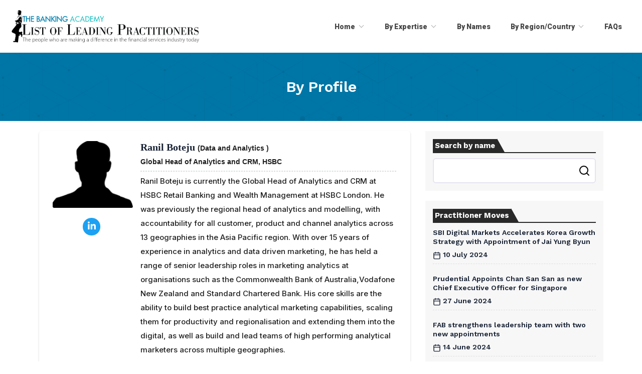

--- FILE ---
content_type: text/html; charset=UTF-8
request_url: https://listofleadingpractitioners.thebankingacademy.com/view_profile_details/473
body_size: 8636
content:
<!DOCTYPE html>
<html lang="en" class="sizes customelements history pointerevents postmessage webgl websockets cssanimations csscolumns csscolumns-width csscolumns-span csscolumns-fill csscolumns-gap csscolumns-rule csscolumns-rulecolor csscolumns-rulestyle csscolumns-rulewidth csscolumns-breakbefore csscolumns-breakafter csscolumns-breakinside flexbox picture srcset webworkers">
   <head>
      <meta name="viewport" content="width=device-width, initial-scale=1, maximum-scale=1.0, user-scalable=no">
      <meta http-equiv="X-UA-Compatible" content="IE=edge" />
      <meta name="theme-color" content="#007EAD" />
      <meta http-equiv="x-ua-compatible" content="ie=edge">
      <title>List of Leading Practitioner |  The Banking Academy</title>
      <meta name="robots" content="noindex, follow">
      <meta name="description" content="">
      <meta name="viewport" content="width=device-width, initial-scale=1, shrink-to-fit=no">
      <!-- Favicon -->
      <link rel="shortcut icon" type="image/x-icon" href="https://thebankingacademy.com/assets/images/fav-icon.png">
      <!-- CSS
         ============================================ -->

      <link rel="stylesheet" href="https://cdnjs.cloudflare.com/ajax/libs/font-awesome/6.4.2/css/all.min.css" />
      <link rel="stylesheet" href="https://cdnjs.cloudflare.com/ajax/libs/font-awesome/5.5.0/css/all.min.css"/>
      <link rel="stylesheet" href="https://cdn.jsdelivr.net/npm/bootstrap@5.3.0/dist/css/bootstrap.min.css" >
      <link rel="stylesheet" href="https://unicons.iconscout.com/release/v3.0.6/css/line.css">
      <link rel="stylesheet" href="https://listofleadingpractitioners.thebankingacademy.com/assets2/css/slick.css">
      <link rel="stylesheet" href="https://listofleadingpractitioners.thebankingacademy.com/assets2/css/slick-theme.css">
      <link rel="stylesheet" href="https://listofleadingpractitioners.thebankingacademy.com/assets2/css/sal.css">
      <link rel="stylesheet" href="https://listofleadingpractitioners.thebankingacademy.com/assets2/css/euclid-circulara.css">
      <link rel="stylesheet" href="https://listofleadingpractitioners.thebankingacademy.com/assets2/css/monaka_llp_item.css">
      <link rel="stylesheet" href="https://listofleadingpractitioners.thebankingacademy.com/assets2/css/monaka_llp_styles.css">
      <link rel="stylesheet" href="https://listofleadingpractitioners.thebankingacademy.com/assets2/css/swiper.css">
      <link rel="stylesheet" href="https://listofleadingpractitioners.thebankingacademy.com/assets2/css/magnify.css">
      <link rel="stylesheet" href="https://listofleadingpractitioners.thebankingacademy.com/assets2/css/odometer.css">
      <link rel="stylesheet" href="https://listofleadingpractitioners.thebankingacademy.com/assets2/css/animation.css">
      <link rel="stylesheet" href="https://listofleadingpractitioners.thebankingacademy.com/assets2/css/bootstrap-select.min.css">
      <link rel="stylesheet" href="https://listofleadingpractitioners.thebankingacademy.com/assets2/css/jquery-ui.css">
      <link rel="stylesheet" href="https://listofleadingpractitioners.thebankingacademy.com/assets2/css/magnigy-popup.min.css">
      <link rel="stylesheet" href="https://listofleadingpractitioners.thebankingacademy.com/assets2/css/plyr.css">
      <link rel="stylesheet" href="https://listofleadingpractitioners.thebankingacademy.com/assets2/css/style.css">
      <link rel="stylesheet" href="https://listofleadingpractitioners.thebankingacademy.com/assets2/css/custome.css">
      <link rel="stylesheet" href="https://listofleadingpractitioners.thebankingacademy.com/assets2/css/responsive.css">
   </head>
   <body class="rbt-header-sticky">

      
      
    
<!-- MONAKA HEADER -->
<header class="monaka-header monaka-header-aligned-left" role="banner">
  <div class="monaka-container monaka-flex monaka-align-middle monaka-align-justify">

    <!-- MOBILE MENU TOGGLE -->
    <div class="monaka-menu-toggler monaka-mobile-only">
      <label for="MONAKA-NAV">
      <svg xmlns="http://www.w3.org/2000/svg" id="Outline" viewBox="0 0 24 24" width="24" height="24">
               <rect y="11" width="24" height="2" rx="1"></rect>
               <rect y="4" width="24" height="2" rx="1"></rect>
               <rect y="18" width="24" height="2" rx="1"></rect>
            </svg>
      </label>
    </div>
    <!-- MOBILE MENU TOGGLE END -->

    <!-- MOBILE/DESKTOP LOGO -->
    <div class="monaka-logo">
      <h1>
        <a href="https://listofleadingpractitioners.thebankingacademy.com/" title="">
          <img src="https://listofleadingpractitioners.thebankingacademy.com/assets2/img/logo.png" alt="https://listofleadingpractitioners.thebankingacademy.com/" class="monaka-logo-light">
          <img src="https://listofleadingpractitioners.thebankingacademy.com/assets2/img/logo.png" alt="https://listofleadingpractitioners.thebankingacademy.com/" class="monaka-logo-dark">
          <!-- <span>Knox</span> -->
        </a>
        
      </h1>
    </div>
    <!-- MOBILE/DESKTOP LOGO END -->

    <div class="monaka-flex monaka-align-middle lg:monaka-flex-auto">
      <input type="checkbox" id="MONAKA-NAV" class="monaka-menu-monitor monaka-hidden">
      <label for="MONAKA-NAV" class="monaka-menu-overlay d-none"></label>

      <!-- MONAKA MENU -->
      <nav class="monaka-menu" role="navigation">
        <ul class="monaka-menu-title">
          <li>
        
            <!-- MOBILE MENU TOGGLE -->
            <div class="monaka-menu-toggler">
              <label for="MONAKA-NAV" class="mobile_close_toggle">
              <svg xmlns="http://www.w3.org/2000/svg" xmlns:xlink="http://www.w3.org/1999/xlink" version="1.1" id="Capa_1" x="0px" y="0px" viewBox="0 0 512.021 512.021" style="enable-background:new 0 0 512.021 512.021;" xml:space="preserve" width="24" height="24">
                           <g>
                              <path d="M301.258,256.01L502.645,54.645c12.501-12.501,12.501-32.769,0-45.269c-12.501-12.501-32.769-12.501-45.269,0l0,0   L256.01,210.762L54.645,9.376c-12.501-12.501-32.769-12.501-45.269,0s-12.501,32.769,0,45.269L210.762,256.01L9.376,457.376   c-12.501,12.501-12.501,32.769,0,45.269s32.769,12.501,45.269,0L256.01,301.258l201.365,201.387   c12.501,12.501,32.769,12.501,45.269,0c12.501-12.501,12.501-32.769,0-45.269L301.258,256.01z"></path>
                           </g>
                        </svg>
              </label>
            </div>
            <!-- MOBILE MENU TOGGLE END -->
        
            <!-- MOBILE LOGO -->
            <div class="monaka-logo">
              <h1>
                <a href="https://listofleadingpractitioners.thebankingacademy.com/" title="">
                <img src="https://listofleadingpractitioners.thebankingacademy.com/assets2/img/logo.png" alt="https://listofleadingpractitioners.thebankingacademy.com/" class="monaka-logo-light">
                  <img src="https://listofleadingpractitioners.thebankingacademy.com/assets2/img/logo.png" alt="https://listofleadingpractitioners.thebankingacademy.com/" class="monaka-logo-dark">
                  <span>Knox</span>
                </a>
                
              </h1>
            </div>
            <!-- MOBILE LOGO END -->
        
          </li>
        </ul>
        <ul class="monaka-menu-body">
    
          <li class="monaka-menu-item">
            <a href="#"><span>Home</span> <span class="monaka-menu-arrow"></span></a>
            <ul><!-- DROPDOWN MENU -->
            <li class="monaka-menu-item" aria-haspopup="true"><a href="https://listofleadingpractitioners.thebankingacademy.com/">List of Leading Practitioners</a></li>
            <li class="monaka-menu-item" aria-haspopup="true"><a href="https://thebankingacademy.com/" target="_blank" rel="noopener noreferrer">The Banking Academy</a></li>
             </ul>
          </li>
          <li class="monaka-menu-item">
            <a href="#"><span>By Expertise</span> <span class="monaka-menu-arrow"></span></a>
            <ul><!-- DROPDOWN MENU -->
                    <li class="monaka-menu-item" aria-haspopup="true"><a href="https://listofleadingpractitioners.thebankingacademy.com/by_industry?industry=Industry Stalwarts">Industry Stalwarts</a></li>
                    <li class="monaka-menu-item" aria-haspopup="true"><a href="https://listofleadingpractitioners.thebankingacademy.com/by_industry?industry=Chairmen CEOs and Presidents">Chairmen, CEOs and Presidents</a></li>
                    <li class="monaka-menu-item" aria-haspopup="true"><a href="https://listofleadingpractitioners.thebankingacademy.com/by_industry?industry=Financial Markets">Financial Markets</a></li>
                    <li class="monaka-menu-item" aria-haspopup="true"><a href="https://listofleadingpractitioners.thebankingacademy.com/by_industry?industry=Regional Heads">Regional Heads</a></li>
                    <li class="monaka-menu-item" aria-haspopup="true"><a href="https://listofleadingpractitioners.thebankingacademy.com/by_industry?industry=Regulation">Regulation</a></li>
                    <li class="monaka-menu-item" aria-haspopup="true"><a href="https://listofleadingpractitioners.thebankingacademy.com/by_industry?industry=Risk Management">Risk Management </a></li>
                    <li class="monaka-menu-item" aria-haspopup="true"><a href="https://listofleadingpractitioners.thebankingacademy.com/by_industry?industry=Transaction Banking">Transaction Banking</a></li>
                    <li class="monaka-menu-item" aria-haspopup="true"><a href="https://listofleadingpractitioners.thebankingacademy.com/by_industry?industry=Retail Banking">Retail Banking</a></li>
                    <li class="monaka-menu-item" aria-haspopup="true"><a href="https://listofleadingpractitioners.thebankingacademy.com/by_industry?industry=Technology and Innovation">Technology and Innovation</a></li>
                    <li class="monaka-menu-item" aria-haspopup="true"><a href="https://listofleadingpractitioners.thebankingacademy.com/by_industry?industry=Data and Analytics">Data & Analytics</a></li>
                    <li class="monaka-menu-item" aria-haspopup="true"><a href="https://listofleadingpractitioners.thebankingacademy.com/by_industry?industry=Private Wealth">Private Wealth</a></li>
                    <li class="monaka-menu-item" aria-haspopup="true"><a href="https://listofleadingpractitioners.thebankingacademy.com/by_industry?industry=Others">Others</a></li>
             </ul>
          </li>
          <li class="monaka-menu-item"><a href="https://listofleadingpractitioners.thebankingacademy.com/view_profiles">By Names</a></li>
          
         
          
          <li class="monaka-menu-item monaka-submenu-right">
            <a href="#"><span>By Region/Country</span> <span class="monaka-menu-arrow"></span></a>
            <ul><!-- DROPDOWN MENU -->
             
              <li class="monaka-menu-item">
                <a href="#"><span>Asia Pacific </span> <span class="monaka-menu-arrow"></span></a>
                <ul>                 
                <li class="monaka-menu-item" aria-haspopup="true"><a href="https://listofleadingpractitioners.thebankingacademy.com/by_country?country=AU">Australia</a></li>
                <li class="monaka-menu-item" aria-haspopup="true"><a href="https://listofleadingpractitioners.thebankingacademy.com/by_country?country=BD">Bangladesh</a></li>
                <li class="monaka-menu-item" aria-haspopup="true"><a href="https://listofleadingpractitioners.thebankingacademy.com/by_country?country=Brunei">Brunei</a></li>
                <li class="monaka-menu-item" aria-haspopup="true"><a href="https://listofleadingpractitioners.thebankingacademy.com/by_country?country=CN">China</a></li>
                <li class="monaka-menu-item" aria-haspopup="true"><a href="https://listofleadingpractitioners.thebankingacademy.com/by_country?country=HK">Hong Kong</a></li>
                <li class="monaka-menu-item" aria-haspopup="true"><a href="https://listofleadingpractitioners.thebankingacademy.com/by_country?country=IN">India</a></li>
                <li class="monaka-menu-item" aria-haspopup="true"><a href="https://listofleadingpractitioners.thebankingacademy.com/by_country?country=ID">Indonesia</a></li>
                <li class="monaka-menu-item" aria-haspopup="true"><a href="https://listofleadingpractitioners.thebankingacademy.com/by_country?country=JP">Japan</a></li>
                <li class="monaka-menu-item" aria-haspopup="true"><a href="https://listofleadingpractitioners.thebankingacademy.com/by_country?country=KOR">South Korea</a></li>
                <li class="monaka-menu-item" aria-haspopup="true"><a href="https://listofleadingpractitioners.thebankingacademy.com/by_country?country=MY">Malaysia</a></li>
                <li class="monaka-menu-item" aria-haspopup="true"><a href="https://listofleadingpractitioners.thebankingacademy.com/by_country?country=NZ">New Zealand</a></li>
                <li class="monaka-menu-item" aria-haspopup="true"><a href="https://listofleadingpractitioners.thebankingacademy.com/by_country?country=PK">Pakistan</a></li>
                <li class="monaka-menu-item" aria-haspopup="true"><a href="https://listofleadingpractitioners.thebankingacademy.com/by_country?country=PH">Philippines</a></li>
                <li class="monaka-menu-item" aria-haspopup="true"><a href="https://listofleadingpractitioners.thebankingacademy.com/by_country?country=SG">Singapore</a></li>
                <li class="monaka-menu-item" aria-haspopup="true"><a href="https://listofleadingpractitioners.thebankingacademy.com/by_country?country=LK">Sri Lanka</a></li>
                <li class="monaka-menu-item" aria-haspopup="true"><a href="https://listofleadingpractitioners.thebankingacademy.com/by_country?country=TWN">Taiwan</a></li>
                <li class="monaka-menu-item" aria-haspopup="true"><a href="https://listofleadingpractitioners.thebankingacademy.com/by_country?country=TH">Thailand</a></li>
                <li class="monaka-menu-item" aria-haspopup="true"><a href="https://listofleadingpractitioners.thebankingacademy.com/by_country?country=VND">Vietnam</a></li>
                </ul>
              </li>
              <li class="monaka-menu-item">
                <a href="#"><span>Middle East & Africa</span> <span class="monaka-menu-arrow"></span></a>
                <ul>
                <li class="monaka-menu-item" aria-haspopup="true"><a href="https://listofleadingpractitioners.thebankingacademy.com/by_country?country=BH">Bahrain</a></li>
                <li class="monaka-menu-item" aria-haspopup="true"><a href="https://listofleadingpractitioners.thebankingacademy.com/by_country?country=EG">Egypt</a></li>
                <li class="monaka-menu-item" aria-haspopup="true"><a href="https://listofleadingpractitioners.thebankingacademy.com/by_country?country=JRD">Jordan</a></li>
                <li class="monaka-menu-item" aria-haspopup="true"><a href="https://listofleadingpractitioners.thebankingacademy.com/by_country?country=KW">Kuwait</a></li>
                <li class="monaka-menu-item" aria-haspopup="true"><a href="https://listofleadingpractitioners.thebankingacademy.com/by_country?country=LB">Lebanon</a></li>
                <li class="monaka-menu-item" aria-haspopup="true"><a href="https://listofleadingpractitioners.thebankingacademy.com/by_country?country=OM">Oman</a></li>
                <li class="monaka-menu-item" aria-haspopup="true"><a href="https://listofleadingpractitioners.thebankingacademy.com/by_country?country=QA">Qatar</a></li>
                <li class="monaka-menu-item" aria-haspopup="true"><a href="https://listofleadingpractitioners.thebankingacademy.com/by_country?country=SA">Saudi Arabia</a></li>
                <li class="monaka-menu-item" aria-haspopup="true"><a href="https://listofleadingpractitioners.thebankingacademy.com/by_country?country=ZA">South Africa</a></li>
                <li class="monaka-menu-item" aria-haspopup="true"><a href="https://listofleadingpractitioners.thebankingacademy.com/by_country?country=AE">United Arab Emirates</a></li>
                </ul>
              </li>


              <li class="monaka-menu-item">
                <a href="#"><span>Europe</span> <span class="monaka-menu-arrow"></span></a>
                <ul>
                    <li class="monaka-menu-item" aria-haspopup="true"><a href="https://listofleadingpractitioners.thebankingacademy.com/by_country?country=BEL">Belgium</a></li>
                    <li class="monaka-menu-item" aria-haspopup="true"><a href="https://listofleadingpractitioners.thebankingacademy.com/by_country?country=DE">Germany</a></li>
                    <li class="monaka-menu-item" aria-haspopup="true"><a href="https://listofleadingpractitioners.thebankingacademy.com/by_country?country=FR">France</a></li>
                    <li class="monaka-menu-item" aria-haspopup="true"><a href="https://listofleadingpractitioners.thebankingacademy.com/by_country?country=GB">United Kingdom</a></li>
                </ul>
              </li>
              <li class="monaka-menu-item">
                <a href="#"><span>America </span> <span class="monaka-menu-arrow"></span></a>
                <ul>
                  <li class="monaka-menu-item"><a href="https://listofleadingpractitioners.thebankingacademy.com/by_country?country=USA">United States of America</a></li>    
                  <li class="monaka-menu-item"><a href="https://listofleadingpractitioners.thebankingacademy.com/by_country?country=CA">Canada</a></li>              
                </ul>
              </li>

            </ul>
          </li>
          <li class="monaka-menu-item"><a href="https://listofleadingpractitioners.thebankingacademy.com/faq">FAQs</a> </li>
        </ul>
        
      </nav>
      <!-- MONAKA MENU END -->

      <!-- <div class="monaka-menu-right-section">        
        <form class="monaka-menu-search">
          <input class="monaka-hidden" id="MONAKA-SEARCH" type="checkbox">
          <label class="monaka-transparent-overlay" for="MONAKA-SEARCH"></label>
          <label class="monaka-pointer monaka-flex js-monaka-menu-search-icon" for="MONAKA-SEARCH">
            <svg class="monaka-search-icon" xmlns="http://www.w3.org/2000/svg" width="24" height="24" viewBox="0 0 24 24">
              <path d="M15.5 14h-.79l-.28-.27C15.41 12.59 16 11.11 16 9.5 16 5.91 13.09 3 9.5 3S3 5.91 3 9.5 5.91 16 9.5 16c1.61 0 3.09-.59 4.23-1.57l.27.28v.79l5 4.99L20.49 19l-4.99-5zm-6 0C7.01 14 5 11.99 5 9.5S7.01 5 9.5 5 14 7.01 14 9.5 11.99 14 9.5 14z"></path>
              <path d="M0 0h24v24H0z" fill="none"></path>
            </svg>
          </label>
          <div class="monaka-menu-search-field">
            <div class="monaka-container">
              <div class="monaka-menu-search-field-inner">
                <label class="monaka-flex monaka-pointer" for="MONAKA-SEARCH">
                  <svg xmlns="http://www.w3.org/2000/svg" width="24" height="24" viewBox="0 0 24 24">
                    <path d="M0 0h24v24H0z" fill="none"></path>
                    <path d="M21 11H6.83l3.58-3.59L9 6l-6 6 6 6 1.41-1.41L6.83 13H21z"></path>
                  </svg>
                </label>
                <input class="js-monaka-menu-search-field" type="search" placeholder="Search" name="q" autocapitalize="off" autocomplete="off">
              </div>
            </div>
          </div>
        </form>        
         -->
      </div>
    </div>
  </div>

  <div class="monaka-header-shadow"></div>
</header>
<div class="monaka-header-spacer"></div><section class="inner_page_banner clearfix">
   <div class="container clearfix">
      <div class="row clearfix">
         <div class="col-md-12 col-sm-12 col-lg-12">
            <div class="page-title">By Profile</div>
         </div>
      </div>
   </div>
</section>
<section class="view_by_name_section llp_teams section_llp_2  clearfix">
   <div class="container clearfix">
      <div class="row gx-5 clearfix">
         <div class="col-sm-12 col-md-8 col-xl-8 col-lg-8"> 
             

               <div class="col-sm-12 col-md-12 col-lg-12">
                 <div class="llep_team_div row ">
                    <div class="col-md-3">
                       <div class="llp_teams_img">
                          <a href="javascript:void(0);"> 

                          <img src="https://listofleadingpractitioners.thebankingacademy.com/assets/images/flexi.modx2.jfif">  
                          </a>                           
                           
                          <div class="social_media_profile text-center">                  
                              
                              
                             <a href="hk.linkedin.com/pub/ranil-boteju/9/444/969"  target="_blank" rel="noopener noreferrer" class="uil_linkedin"><i class="fa-brands fa-linkedin-in"></i></a>
                             
                             
                             <!--  <a onclick="shareonwhatsapp();" style="margin-left:20px; cursor: pointer;"> 
                              <img src="https://phuleshahuambedkars.com/whatsapp_share.png">
                              </a>  

                              <a onclick="shareonfacebook();" style=" cursor: pointer;"> 
                              <img src="https://png.pngtree.com/png-clipart/20190613/original/pngtree-facebook-icon-png-image_3566126.jpg" style="width: 37px;">
                              </a> 

                              <a onclick="shareontwiteer();" style=" cursor: pointer;"> 
                              <img src="https://png.pngtree.com/element_our/md/20180509/md_5af2960f8deb8.jpg" style="width: 28px;">
                              </a> 

                              <a onclick="shareonlinkedin();" style=" cursor: pointer;"> 
                              <img src="https://static-00.iconduck.com/assets.00/linkedin-icon-2048x2048-ya5g47j2.png" style="width: 28px;">
                              </a> 
                              

                              <script type="text/javascript">
                              function shareonwhatsapp(){ 
                              window.open('https://web.whatsapp.com/send?text=https://thebankingacademy.com/llp-beta/Front_controller/view_profile_details/473','mywindow','width=800,height=800'); 
                              }


                              function shareonfacebook(){
                              window.open("https://www.facebook.com/sharer.php?u=https://thebankingacademy.com/llp-beta/Front_controller/view_profile_details/473","mywindow","menubar=1,resizable=1,width=800,height=800");

                              }

                              function shareontwiteer(){
                              window.open("https://twitter.com/intent/tweet?url=https://thebankingacademy.com/llp-beta/Front_controller/view_profile_details/473","mywindow","menubar=1,resizable=1,width=800,height=800");

                              }

                              function shareonlinkedin(){
                              window.open("https://www.linkedin.com/shareArticle?mini=true&url=https://thebankingacademy.com/llp-beta/Front_controller/view_profile_details/473","mywindow","menubar=1,resizable=1,width=800,height=800");

                              }

                              </script> -->
 
           

                          </div>
                       </div>
                    </div>
                    <div class="col-md-9">
                       <div class="llp_team_details">
                          <div class="row clearfix">
                             <div class="col-12">
                              <h5 class="mb-0">
                                 Ranil Boteju                                 
                                <span>(Data and Analytics )</span>
                                                           </h5>
                             </div>
                             <div class="col-12">
                                <span class="designation">Global Head of Analytics and CRM, <span class="institution">HSBC</span></span>
                             </div>
                             <div class="col-12">
                                <span class="country"></span>
                             </div>
                          </div>
                          <div class="separator"></div>
                          <div class="llp_team_bio">
                           <p>Ranil Boteju is currently the Global Head of Analytics and CRM at HSBC Retail Banking and Wealth Management at HSBC London. He was previously the regional head of analytics and modelling, with accountability for all customer, product and channel analytics across 13 geographies in the Asia Pacific region. With over 15 years of experience in analytics and data driven marketing, he has held a range of senior leadership roles in marketing analytics at organisations such as the Commonwealth Bank of Australia,Vodafone New Zealand and Standard Chartered Bank. His core skills are the ability to build best practice analytical marketing capabilities, scaling them for productivity and regionalisation and extending them into the digital, as well as build and lead teams of high performing analytical marketers across multiple geographies.</p>                             
                             
                          </div>
                       </div>
                    </div>
                 </div>
              </div>
                

               
                    <div class="mt-5">
                        <h5 class="mb-0">Other Transaction Banking Practitioners</h5>
                    </div> 
                       <div class="row other_profiles">
                        
                                      <div class="col-sm-4 col-md-4 col-lg-2 col-xl-2 col-xll-2 col-6">
                                       <div class="mt-5">
                                       <a href="https://listofleadingpractitioners.thebankingacademy.com/view_profile_details/1809"> 
                                        <img src="https://listofleadingpractitioners.thebankingacademy.com/upload/Noel Tagaza.jpg ">  
                                        </a>  
                                           <p class="text-center mt-3 text-dark"><a href="https://listofleadingpractitioners.thebankingacademy.com/view_profile_details/1809">Mr.Noel Tagaza</a></p>
                                       </div>
                                       </div>

                                        
                                      <div class="col-sm-4 col-md-4 col-lg-2 col-xl-2 col-xll-2 col-6">
                                       <div class="mt-5">
                                       <a href="https://listofleadingpractitioners.thebankingacademy.com/view_profile_details/1808"> 
                                        <img src="https://listofleadingpractitioners.thebankingacademy.com/upload/Delfin Jay M. Sabido.jpg ">  
                                        </a>  
                                           <p class="text-center mt-3 text-dark"><a href="https://listofleadingpractitioners.thebankingacademy.com/view_profile_details/1808">Mr.Delfin Jay Sabido IX</a></p>
                                       </div>
                                       </div>

                                        
                                      <div class="col-sm-4 col-md-4 col-lg-2 col-xl-2 col-xll-2 col-6">
                                       <div class="mt-5">
                                       <a href="https://listofleadingpractitioners.thebankingacademy.com/view_profile_details/1807"> 
                                        <img src="https://listofleadingpractitioners.thebankingacademy.com/upload/Clara C. Sy.jpg ">  
                                        </a>  
                                           <p class="text-center mt-3 text-dark"><a href="https://listofleadingpractitioners.thebankingacademy.com/view_profile_details/1807">Ms.Clara C. Sy</a></p>
                                       </div>
                                       </div>

                                        
                                      <div class="col-sm-4 col-md-4 col-lg-2 col-xl-2 col-xll-2 col-6">
                                       <div class="mt-5">
                                       <a href="https://listofleadingpractitioners.thebankingacademy.com/view_profile_details/1806"> 
                                        <img src="https://listofleadingpractitioners.thebankingacademy.com/upload/Jose L. Osmeña.jpg ">  
                                        </a>  
                                           <p class="text-center mt-3 text-dark"><a href="https://listofleadingpractitioners.thebankingacademy.com/view_profile_details/1806">Mr.Jose L. Osmeña</a></p>
                                       </div>
                                       </div>

                                        
                                      <div class="col-sm-4 col-md-4 col-lg-2 col-xl-2 col-xll-2 col-6">
                                       <div class="mt-5">
                                       <a href="https://listofleadingpractitioners.thebankingacademy.com/view_profile_details/1805"> 
                                        <img src="https://listofleadingpractitioners.thebankingacademy.com/upload/Aloysius C. Alday, Jr..jpg ">  
                                        </a>  
                                           <p class="text-center mt-3 text-dark"><a href="https://listofleadingpractitioners.thebankingacademy.com/view_profile_details/1805">Mr.Aloysius C. Alday, Jr.</a></p>
                                       </div>
                                       </div>

                                        
                                      <div class="col-sm-4 col-md-4 col-lg-2 col-xl-2 col-xll-2 col-6">
                                       <div class="mt-5">
                                       <a href="https://listofleadingpractitioners.thebankingacademy.com/view_profile_details/1804"> 
                                        <img src="https://listofleadingpractitioners.thebankingacademy.com/upload/Nilo C. Zantua.jpg ">  
                                        </a>  
                                           <p class="text-center mt-3 text-dark"><a href="https://listofleadingpractitioners.thebankingacademy.com/view_profile_details/1804">Mr.Nilo C. Zantua</a></p>
                                       </div>
                                       </div>

                                        
                                      <div class="col-sm-4 col-md-4 col-lg-2 col-xl-2 col-xll-2 col-6">
                                       <div class="mt-5">
                                       <a href="https://listofleadingpractitioners.thebankingacademy.com/view_profile_details/1803"> 
                                        <img src="https://listofleadingpractitioners.thebankingacademy.com/upload/Pamela Morales-Cabudoy.jpg ">  
                                        </a>  
                                           <p class="text-center mt-3 text-dark"><a href="https://listofleadingpractitioners.thebankingacademy.com/view_profile_details/1803">Ms.Ma. Pamela Katrina M. Cabudoy</a></p>
                                       </div>
                                       </div>

                                        
                                      <div class="col-sm-4 col-md-4 col-lg-2 col-xl-2 col-xll-2 col-6">
                                       <div class="mt-5">
                                       <a href="https://listofleadingpractitioners.thebankingacademy.com/view_profile_details/1802"> 
                                        <img src="https://listofleadingpractitioners.thebankingacademy.com/upload/Richard C. Lim.jpg ">  
                                        </a>  
                                           <p class="text-center mt-3 text-dark"><a href="https://listofleadingpractitioners.thebankingacademy.com/view_profile_details/1802">Mr.Richard C. Lim</a></p>
                                       </div>
                                       </div>

                                        
                                      <div class="col-sm-4 col-md-4 col-lg-2 col-xl-2 col-xll-2 col-6">
                                       <div class="mt-5">
                                       <a href="https://listofleadingpractitioners.thebankingacademy.com/view_profile_details/1801"> 
                                        <img src="https://listofleadingpractitioners.thebankingacademy.com/upload/Marie Suzanne A. Sison-Sevilla.jpg ">  
                                        </a>  
                                           <p class="text-center mt-3 text-dark"><a href="https://listofleadingpractitioners.thebankingacademy.com/view_profile_details/1801">Ms.Marie Suzanne A. Sison-Sevilla</a></p>
                                       </div>
                                       </div>

                                        
                                      <div class="col-sm-4 col-md-4 col-lg-2 col-xl-2 col-xll-2 col-6">
                                       <div class="mt-5">
                                       <a href="https://listofleadingpractitioners.thebankingacademy.com/view_profile_details/1800"> 
                                        <img src="https://listofleadingpractitioners.thebankingacademy.com/upload/Jose Mari Zerna.jpg ">  
                                        </a>  
                                           <p class="text-center mt-3 text-dark"><a href="https://listofleadingpractitioners.thebankingacademy.com/view_profile_details/1800">Mr.Jose Mari M. Zerna</a></p>
                                       </div>
                                       </div>

                                        
                                      <div class="col-sm-4 col-md-4 col-lg-2 col-xl-2 col-xll-2 col-6">
                                       <div class="mt-5">
                                       <a href="https://listofleadingpractitioners.thebankingacademy.com/view_profile_details/1799"> 
                                        <img src="https://listofleadingpractitioners.thebankingacademy.com/upload/Rick Pusag.jpg ">  
                                        </a>  
                                           <p class="text-center mt-3 text-dark"><a href="https://listofleadingpractitioners.thebankingacademy.com/view_profile_details/1799">Mr.Cecilio Frederick M. Pusag</a></p>
                                       </div>
                                       </div>

                                        
                                      <div class="col-sm-4 col-md-4 col-lg-2 col-xl-2 col-xll-2 col-6">
                                       <div class="mt-5">
                                       <a href="https://listofleadingpractitioners.thebankingacademy.com/view_profile_details/1798"> 
                                        <img src="https://listofleadingpractitioners.thebankingacademy.com/upload/Malcolm Yow.jpg ">  
                                        </a>  
                                           <p class="text-center mt-3 text-dark"><a href="https://listofleadingpractitioners.thebankingacademy.com/view_profile_details/1798">Mr.Malcolm C. Yow</a></p>
                                       </div>
                                       </div>

                                                                        

                        </div>     
                      
               
          
         </div>
         <!-- right-sidebar  start-->
         <div class="col-sm-12 col-md-4 col-xl-4 col-lg-4">
   <div class="llp_side">
      <div class="llp_side_title">
         <h4>Search by name</h4>
      </div>
      <div class="form_search">
         <form action="https://listofleadingpractitioners.thebankingacademy.com/profile_search" method="get"  >
            <div class="form_group position-relative">
               <input type="text" name="name"  class="form-control"  required>
               <div id="profile_list"></div>
               <span class="search_btn"><button type="submit"><i data-feather="search"></i></button> </span>
            </div>
           
         </form>
      </div>
   </div>
   
   <div class="llp_side">
      <div class="llp_side_title">
         <h4>Practitioner Moves</h4>
      </div>

   
     <form id="totalview" action="https://listofleadingpractitioners.thebankingacademy.com/Front_controller/insert_prId/">
      <input type="hidden" name="pr_id" value="41">
      <div class="practitioners_data widgets_small">
         <div class="post_title">
            <h4><a onclick="submitPrId();" href="https://listofleadingpractitioners.thebankingacademy.com/press-releases/sbi-digital-markets-accelerates-korea-growth-strategy-with-appointment-of-jai-yung-byun">SBI Digital Markets Accelerates Korea Growth Strategy with Appointment of Jai Yung Byun</a></h4>
         </div>
         <div class="date_format">
            <a href="#"><i  data-feather="calendar"></i> 10 July 2024</a>
         </div>
         <div class="space-5"></div>
         <div class="border_black_bottom"></div>
      </div>
      </form> 
      
     <form id="totalview" action="https://listofleadingpractitioners.thebankingacademy.com/Front_controller/insert_prId/">
      <input type="hidden" name="pr_id" value="40">
      <div class="practitioners_data widgets_small">
         <div class="post_title">
            <h4><a onclick="submitPrId();" href="https://listofleadingpractitioners.thebankingacademy.com/press-releases/prudential-appoints-chan-san-san-as-new-chief-executive-officer-for-singapore">Prudential Appoints Chan San San as new Chief Executive Officer for Singapore</a></h4>
         </div>
         <div class="date_format">
            <a href="#"><i  data-feather="calendar"></i> 27 June 2024</a>
         </div>
         <div class="space-5"></div>
         <div class="border_black_bottom"></div>
      </div>
      </form> 
      
     <form id="totalview" action="https://listofleadingpractitioners.thebankingacademy.com/Front_controller/insert_prId/">
      <input type="hidden" name="pr_id" value="36">
      <div class="practitioners_data widgets_small">
         <div class="post_title">
            <h4><a onclick="submitPrId();" href="https://listofleadingpractitioners.thebankingacademy.com/press-releases/fab-strengthens-leadership-team-with-two-new-appointments">FAB strengthens leadership team with two new appointments</a></h4>
         </div>
         <div class="date_format">
            <a href="#"><i  data-feather="calendar"></i> 14 June 2024</a>
         </div>
         <div class="space-5"></div>
         <div class="border_black_bottom"></div>
      </div>
      </form> 
      
     <form id="totalview" action="https://listofleadingpractitioners.thebankingacademy.com/Front_controller/insert_prId/">
      <input type="hidden" name="pr_id" value="33">
      <div class="practitioners_data widgets_small">
         <div class="post_title">
            <h4><a onclick="submitPrId();" href="https://listofleadingpractitioners.thebankingacademy.com/press-releases/bny-mellon-hires-new-global-head-of-sales-and-relationship-management-for-corporate-trust-business">BNY Mellon Hires New Global Head of Sales and Relationship Management for Corporate Trust Business</a></h4>
         </div>
         <div class="date_format">
            <a href="#"><i  data-feather="calendar"></i> 31 May 2024</a>
         </div>
         <div class="space-5"></div>
         <div class="border_black_bottom"></div>
      </div>
      </form> 
      
     <form id="totalview" action="https://listofleadingpractitioners.thebankingacademy.com/Front_controller/insert_prId/">
      <input type="hidden" name="pr_id" value="32">
      <div class="practitioners_data widgets_small">
         <div class="post_title">
            <h4><a onclick="submitPrId();" href="https://listofleadingpractitioners.thebankingacademy.com/press-releases/citi-appoints-amit-dhawan-as-head-of-citi-commercial-bank-for-singapore">Citi appoints Amit Dhawan as Head of Citi Commercial Bank for Singapore</a></h4>
         </div>
         <div class="date_format">
            <a href="#"><i  data-feather="calendar"></i> 23 April 2024</a>
         </div>
         <div class="space-5"></div>
         <div class="border_black_bottom"></div>
      </div>
      </form> 
      
     <form id="totalview" action="https://listofleadingpractitioners.thebankingacademy.com/Front_controller/insert_prId/">
      <input type="hidden" name="pr_id" value="31">
      <div class="practitioners_data widgets_small">
         <div class="post_title">
            <h4><a onclick="submitPrId();" href="https://listofleadingpractitioners.thebankingacademy.com/press-releases/j.p.-morgan-private-bank-in-hong-kong-appoints-china-market-leader">J.P. MORGAN PRIVATE BANK IN HONG KONG APPOINTS CHINA MARKET LEADER</a></h4>
         </div>
         <div class="date_format">
            <a href="#"><i  data-feather="calendar"></i> 12 April 2024</a>
         </div>
         <div class="space-5"></div>
         <div class="border_black_bottom"></div>
      </div>
      </form> 
       
      
      
      <div class="viwe_all">
         <a href="https://listofleadingpractitioners.thebankingacademy.com/all_Practitioner" class="text-right">View All <i data-feather="arrow-right"></i> </a>
      </div>
   </div>
   <div class="llp_side">
      <div class="llp_side_title">
         <h4>Attend our next event</h4>
      </div>
      
       
            
     
      <div class="viwe_all">
         <a href="#" class="text-right">View All <i data-feather="arrow-right"></i> </a>
      </div>
   </div>
   <div>
   </div>
</div>
<script>
   function submitPrId() { 
    $('#totalview').submit(function(event){
     event.preventDefault();
     var url = $(this).attr('action'); 
     var formData = $(this).serialize();

     $.ajax({
      type: "POST",
      url: url,
      data: formData,
      // success: function(data){

      // }

     });


    });
  }  


</script>         <!-- right-sidebar  End-->
      </div>
   </div>
</section>
<footer class="footer_widget3 clearfix">
    <div class="container clearfix">
        <div class="row clearfix">
            <div class="col-sm-12 col-md-12 col-xl-12 col-lg-12">
                <div class="social_media text-center mb-2">
                    <a href="#" class="facebook-media" target="_blank" rel="noopener noreferrer" ><i class="fa-brands fa-facebook-f"></i></a>
                    <a href="#" class="twitter-media" target="_blank" rel="noopener noreferrer"><i class="fa-brands fa-x-twitter"></i></a>
                    <a href="#" class="linkedin-media" target="_blank" rel="noopener noreferrer"><i class="fa-brands fa-linkedin-in"></i></a>         
                    <a href="#" class="youtube-media" target="_blank" rel="noopener noreferrer"><i class="fa-brands fa-youtube"></i></a>
                    <a href="#" class="instagram-media" target="_blank" rel="noopener noreferrer"><i class="fa-brands fa-instagram"></i></a>
                    <a href="#" class="reddit-alien-media" target="_blank" rel="noopener noreferrer"><i class="fa-brands fa-reddit-alien"></i></a>
                </div>  
            </div>
            <div class="col-sm-12 col-md-12 col-xl-12 col-lg-12">
                <div class="list_widget mb-2 text-center">
                    <a class="under_line" href="#">About us</a> <span>|</span>
                    <a class="under_line" href="#">Contact us</a> <span>|</span>
                    <a class="under_line" href="#">Feedback</a> <span>|</span>
                    <a class="under_line" href="#">Advertise with Us</a> <span>|</span>
                    <a class="under_line" href="#">Privacy Policy</a> <span>|</span>
                    <a class="under_line" href="#">Copyrights Requests</a> <span>|</span>
                    <a class="under_line" href="#">Legal Notice</a>         
                 </div>
                 <!-- <div class="marquee text-white">
            <marquee class="marquee-text" direction="left" width="100%" behavior="scroll" onmouseover="this.stop();" onmouseout="this.start();">                    
                    The Asian Banker website does not provide financial advice, recommend or sell any financial product/service. Views and opinions expressed on this website belong strictly to individual authors/contributors and do not represent The Asian Banker.                                    
                    </marquee>
                 </div> -->
            </div>
        </div>
    </div>
    <div class="bottom_footer">
        <div class="container clearfix">
            <div class="row clearfix">
            <div class="col-sm-12 col-md-12 col-xl-12 col-lg-12 text-center">
             <p>© Copyright &copy; 2026  The Banking Academy. All Rights Reserved
               </p>
            </div>
            <!-- <div class="col-sm-12 col-md-6 col-xl-6 col-lg-6">
                <div class="footer_copy_right">
                    <span>Powered by <a href="https://www.tab.global/" target="_blank" rel="noopener noreferrer"><img src="https://tabinsights.com/public/img/logo/bottom-footer.svg" alt=""></a></span>
                </div>
            </div> -->
        </div>
    </div>
</footer>
      <!-- JS
         ============================================ -->
      <!-- Modernizer JS -->
      <script src="https://listofleadingpractitioners.thebankingacademy.com/assets2/js/modernizr.min.js"></script>
      <!-- jQuery JS -->
      <script src="https://listofleadingpractitioners.thebankingacademy.com/assets2/js/jquery.js"></script>
      <!-- Bootstrap JS -->
      <script src="https://cdn.jsdelivr.net/npm/bootstrap@5.3.0/dist/js/bootstrap.bundle.min.js"></script>      <!-- sal.js -->
      <script src="https://listofleadingpractitioners.thebankingacademy.com/assets2/js/sal.js"></script>
      <script src="https://listofleadingpractitioners.thebankingacademy.com/assets2/js/swiper.js"></script>
      <script src="https://listofleadingpractitioners.thebankingacademy.com/assets2/js/magnify.min.js"></script>
      <script src="https://listofleadingpractitioners.thebankingacademy.com/assets2/js/jquery-appear.js"></script>
      <script src="https://listofleadingpractitioners.thebankingacademy.com/assets2/js/monaka_llp_item.js"></script> 
      <script src="https://listofleadingpractitioners.thebankingacademy.com/assets2/js/odometer.js"></script>
      <script src="https://listofleadingpractitioners.thebankingacademy.com/assets2/js/isotop.js"></script>
      <script src="https://listofleadingpractitioners.thebankingacademy.com/assets2/js/imageloaded.js"></script>
      <script src="https://listofleadingpractitioners.thebankingacademy.com/assets2/js/wow.js"></script>
      <script src="https://listofleadingpractitioners.thebankingacademy.com/assets2/js/waypoint.min.js"></script>
      <script src="https://listofleadingpractitioners.thebankingacademy.com/assets2/js/easypie.js"></script>
      <script src="https://listofleadingpractitioners.thebankingacademy.com/assets2/js/text-type.js"></script>
      <script src="https://listofleadingpractitioners.thebankingacademy.com/assets2/js/jquery-one-page-nav.js"></script>
      <script src="https://listofleadingpractitioners.thebankingacademy.com/assets2/js/bootstrap-select.min.js"></script>
      <script src="https://listofleadingpractitioners.thebankingacademy.com/assets2/js/jquery-ui.js"></script>
      <script src="https://listofleadingpractitioners.thebankingacademy.com/assets2/js/magnify-popup.min.js"></script>
      <script src="https://listofleadingpractitioners.thebankingacademy.com/assets2/js/paralax-scroll.js"></script>
      <script src="https://listofleadingpractitioners.thebankingacademy.com/assets2/js/paralax.min.js"></script>
      <script src="https://listofleadingpractitioners.thebankingacademy.com/assets2/js/countdown.js"></script>
      <script src="https://listofleadingpractitioners.thebankingacademy.com/assets2/js/plyr.js"></script>
      <!-- Main JS -->
      <script src="https://listofleadingpractitioners.thebankingacademy.com/assets2/js/monaka_llp_scripts.js"></script>
      <script src="https://listofleadingpractitioners.thebankingacademy.com/assets2/js/main.js"></script>
      <script src="https://unpkg.com/feather-icons"></script>
      <script src="https://cdnjs.cloudflare.com/ajax/libs/font-awesome/5.5.0/js/fontawesome.min.js"></script>
       
      <script>
         feather.replace();
         
      </script>
   </body>
</html>

--- FILE ---
content_type: text/css
request_url: https://listofleadingpractitioners.thebankingacademy.com/assets2/css/monaka_llp_item.css
body_size: 71208
content:
html {
	-webkit-box-sizing: border-box;
	box-sizing: border-box;
}

*,
*:before,
*:after {
	-webkit-box-sizing: inherit;
	box-sizing: inherit;
}

html,
body {
	overflow-x: hidden;
}

.monaka-shadow-sm {
	-webkit-box-shadow: 0 0.125rem 0.3rem rgba(0, 0, 0, 0.095) !important;
	box-shadow: 0 0.125rem 0.3rem rgba(0, 0, 0, 0.095) !important;
}

.monaka-shadow {
	-webkit-box-shadow: 0 0.42rem 1.22rem rgba(0, 0, 0, 0.12) !important;
	box-shadow: 0 0.42rem 1.22rem rgba(0, 0, 0, 0.12) !important;
}

.monaka-shadow-md {
	-webkit-box-shadow: 0 0.67rem 2.15rem rgba(0, 0, 0, 0.14) !important;
	box-shadow: 0 0.67rem 2.15rem rgba(0, 0, 0, 0.14) !important;
}

.monaka-shadow-lg {
	-webkit-box-shadow: 0 1rem 3.2rem rgba(0, 0, 0, 0.165) !important;
	box-shadow: 0 1rem 3.2rem rgba(0, 0, 0, 0.165) !important;
}

@media (max-width: 1023px) {
	.monaka-menu-overlay {
		position: fixed;
		top: -100vh;
		bottom: -100vh;
		left: 0;
		right: 0;
		z-index: 1024;
		opacity: 0;
		pointer-events: none;
		will-change: opacity;
		-webkit-transition: opacity .25s ease;
		transition: opacity .25s ease;
		cursor: default !important;
	}

	.monaka-menu-monitor:checked~.monaka-menu-overlay {
		opacity: 1;
		pointer-events: auto;
	}
}

.monaka-transparent-overlay {
	position: fixed;
	top: -100vh;
	bottom: -100vh;
	left: 0;
	right: 0;
	background: rgba(0, 0, 0, 0);
	z-index: 1023;
	opacity: 0;
	pointer-events: none;
	will-change: opacity;
	-webkit-transition: opacity .25s ease;
	transition: opacity .25s ease;
	-webkit-transform: translate3d(0, 0, 0);
	transform: translate3d(0, 0, 0);
	cursor: default;
}

.monaka-row {
	display: -webkit-box;
	display: -ms-flexbox;
	display: flex;
	-webkit-box-orient: horizontal;
	-webkit-box-direction: normal;
	-ms-flex-direction: row;
	flex-direction: row;
	-webkit-box-flex: 0;
	-ms-flex: 0 0 auto;
	flex: 0 0 auto;
}

@media (max-width: 1023px) {
	.monaka-row {
		-webkit-box-orient: vertical;
		-webkit-box-direction: normal;
		-ms-flex-direction: column;
		flex-direction: column;
	}
}

.monaka-col,
.monaka-column {
	padding: 20px;
	-webkit-box-flex: 1;
	-ms-flex: 1;
	flex: 1;
}

@media (max-width: 1023px) {

	.monaka-col,
	.monaka-column {
		padding: 10px 20px;
	}
}

@media (min-width: 1024px) {

	.monaka-col:first-child,
	.monaka-column:first-child {
		padding-left: 40px;
	}

	.monaka-col:last-child,
	.monaka-column:last-child {
		padding-right: 40px;
	}
}

.monaka-pointer {
	cursor: pointer;
}

@media (max-width: 1023px) {
	.monaka-no-scroll {
		overflow: hidden;
	}
}

.monaka-hidden {
	position: absolute;
	visibility: hidden;
	pointer-events: none;
	opacity: 0;
	width: 0;
	height: 0;
}

@media (min-width: 1024px) {
	.monaka-mobile-only {
		display: none !important;
		visibility: hidden !important;
	}
}

@media (max-width: 1023px) {
	.monaka-desktop-only {
		display: none !important;
		visibility: hidden !important;
	}
}

.monaka-flex {
	display: -webkit-box;
	display: -ms-flexbox;
	display: flex;
}

.monaka-align-left {
	-webkit-box-pack: start !important;
	-ms-flex-pack: start !important;
	justify-content: flex-start !important;
}

.monaka-align-right {
	-webkit-box-pack: end !important;
	-ms-flex-pack: end !important;
	justify-content: flex-end !important;
}

.monaka-align-center {
	-webkit-box-pack: center !important;
	-ms-flex-pack: center !important;
	justify-content: center !important;
}

.monaka-align-justify {
	-webkit-box-pack: justify !important;
	-ms-flex-pack: justify !important;
	justify-content: space-between !important;
}

.monaka-align-spaced {
	-ms-flex-pack: distribute !important;
	justify-content: space-around !important;
}

.monaka-align-top {
	-webkit-box-align: start !important;
	-ms-flex-align: start !important;
	align-items: flex-start !important;
}

.monaka-align-middle {
	-webkit-box-align: center !important;
	-ms-flex-align: center !important;
	align-items: center !important;
}

.monaka-align-bottom {
	-webkit-box-align: end !important;
	-ms-flex-align: end !important;
	align-items: flex-end !important;
}

.monaka-align-stretch {
	-webkit-box-align: stretch !important;
	-ms-flex-align: stretch !important;
	align-items: stretch !important;
}

.monaka-flex-row {
	-webkit-box-orient: horizontal !important;
	-webkit-box-direction: normal !important;
	-ms-flex-direction: row !important;
	flex-direction: row !important;
}

.monaka-flex-row-reverse {
	-webkit-box-orient: horizontal !important;
	-webkit-box-direction: reverse !important;
	-ms-flex-direction: row-reverse !important;
	flex-direction: row-reverse !important;
}

.monaka-flex-column {
	-webkit-box-orient: vertical !important;
	-webkit-box-direction: normal !important;
	-ms-flex-direction: column !important;
	flex-direction: column !important;
}

.monaka-flex-column-reverse {
	-webkit-box-orient: vertical !important;
	-webkit-box-direction: reverse !important;
	-ms-flex-direction: column-reverse !important;
	flex-direction: column-reverse !important;
}

.monaka-flex-auto {
	-webkit-box-flex: 1 !important;
	-ms-flex: 1 1 auto !important;
	flex: 1 1 auto !important;
}

@media (min-width: 1024px) {
	.lg\:monaka-align-left {
		-webkit-box-pack: start !important;
		-ms-flex-pack: start !important;
		justify-content: flex-start !important;
	}

	.lg\:monaka-align-right {
		-webkit-box-pack: end !important;
		-ms-flex-pack: end !important;
		justify-content: flex-end !important;
	}

	.lg\:monaka-align-center {
		-webkit-box-pack: center !important;
		-ms-flex-pack: center !important;
		justify-content: center !important;
	}

	.lg\:monaka-align-justify {
		-webkit-box-pack: justify !important;
		-ms-flex-pack: justify !important;
		justify-content: space-between !important;
	}

	.lg\:monaka-align-spaced {
		-ms-flex-pack: distribute !important;
		justify-content: space-around !important;
	}

	.lg\:monaka-align-top {
		-webkit-box-align: start !important;
		-ms-flex-align: start !important;
		align-items: flex-start !important;
	}

	.lg\:monaka-align-middle {
		-webkit-box-align: center !important;
		-ms-flex-align: center !important;
		align-items: center !important;
	}

	.lg\:monaka-align-bottom {
		-webkit-box-align: end !important;
		-ms-flex-align: end !important;
		align-items: flex-end !important;
	}

	.lg\:monaka-align-stretch {
		-webkit-box-align: stretch !important;
		-ms-flex-align: stretch !important;
		align-items: stretch !important;
	}

	.lg\:monaka-flex-row {
		-webkit-box-orient: horizontal !important;
		-webkit-box-direction: normal !important;
		-ms-flex-direction: row !important;
		flex-direction: row !important;
	}

	.lg\:monaka-flex-row-reverse {
		-webkit-box-orient: horizontal !important;
		-webkit-box-direction: reverse !important;
		-ms-flex-direction: row-reverse !important;
		flex-direction: row-reverse !important;
	}

	.lg\:monaka-flex-column {
		-webkit-box-orient: vertical !important;
		-webkit-box-direction: normal !important;
		-ms-flex-direction: column !important;
		flex-direction: column !important;
	}

	.lg\:monaka-flex-column-reverse {
		-webkit-box-orient: vertical !important;
		-webkit-box-direction: reverse !important;
		-ms-flex-direction: column-reverse !important;
		flex-direction: column-reverse !important;
	}

	.lg\:monaka-flex-auto {
		-webkit-box-flex: 1 !important;
		-ms-flex: 1 1 auto !important;
		flex: 1 1 auto !important;
	}
}

.monaka-static {
	position: static;
}

.monaka-relative {
	position: relative;
}

.monaka-absolute {
	position: absolute;
}

.monaka-fixed {
	position: fixed;
}

@media (min-width: 1024px) {
	.lg\:monaka-static {
		position: static;
	}

	.lg\:monaka-relative {
		position: relative;
	}

	.lg\:monaka-absolute {
		position: absolute;
	}

	.lg\:monaka-fixed {
		position: fixed;
	}
}

.monaka-container {
	margin: 0 auto;
	padding: 0 20px;
	max-width: 1280px;
	position: relative;
}

@media (min-width: 640px) {
	.monaka-container {
		max-width: 640px;
	}
}

@media (min-width: 768px) {
	.monaka-container {
		max-width: 768px;
	}
}

@media (min-width: 1024px) {
	.monaka-container {
		max-width: 1024px;
	}
}

@media (min-width: 1280px) {
	.monaka-container {
		max-width: 1280px;
	}
}

.monaka-header {
	position: relative;
	will-change: top, transform;
	z-index: 1024;
	font-size: 14px;
	font-family: Arial, sans-serif;
	line-height: 1.45;
}

.monaka-header:before {
	content: "";
	top: 0;
	bottom: 0;
	right: 0;
}

.monaka-header:before,
.monaka-header-shadow {
	position: absolute;
	left: 0;
	z-index: -1;
}

.monaka-header-shadow {
	top: 100%;
	width: 100%;
	height: 30px;
	overflow: hidden;
}

.monaka-header-shadow:after {
	display: block;
	position: relative;
	content: "";
	width: 100%;
	height: 60px;
	top: -60px;
	border-radius: 50%;
}

.monaka-header {
	-webkit-box-shadow: 0 0.125rem 0.3rem rgba(0, 0, 0, 0.095);
	box-shadow: 0 0.125rem 0.3rem rgba(0, 0, 0, 0.095);
}

@media (min-width: 1024px) {
	.monaka-header .monaka-menu-item>ul {
		-webkit-box-shadow: 0 0.13rem 0.5rem rgba(0, 0, 0, 0.15);
		box-shadow: 0 0.13rem 0.5rem rgba(0, 0, 0, 0.15);
	}
}

.monaka-header.monaka-shadow-medium {
	-webkit-box-shadow: none;
	box-shadow: none;
}

.monaka-header.monaka-shadow-medium .monaka-header-shadow:after {
	-webkit-box-shadow: 0 10px 30px -5px rgba(0, 0, 0, 0.1);
	box-shadow: 0 10px 30px -5px rgba(0, 0, 0, 0.1);
}

@media (min-width: 1024px) {
	.monaka-header.monaka-shadow-medium .monaka-menu-item>ul {
		-webkit-box-shadow: 0 0.45rem 1.22rem rgba(0, 0, 0, 0.15);
		box-shadow: 0 0.45rem 1.22rem rgba(0, 0, 0, 0.15);
	}
}

.monaka-header.monaka-shadow-large {
	-webkit-box-shadow: none;
	box-shadow: none;
}

.monaka-header.monaka-shadow-large .monaka-header-shadow:after {
	-webkit-box-shadow: 0 10px 30px -1px rgba(0, 0, 0, 0.12);
	box-shadow: 0 10px 30px -1px rgba(0, 0, 0, 0.12);
}

@media (min-width: 1024px) {
	.monaka-header.monaka-shadow-large .monaka-menu-item>ul {
		-webkit-box-shadow: 0 0.67rem 2.15rem rgba(0, 0, 0, 0.15);
		box-shadow: 0 0.67rem 2.15rem rgba(0, 0, 0, 0.15);
	}
}

.monaka-header-not-on-top .monaka-header {
	height: 90px;
	position: fixed;
	top: -70px;
	left: 0;
	width: 100%;
	-webkit-transform: translateY(70px);
	transform: translateY(70px);
	-webkit-transition: -webkit-transform .25s ease;
	transition: -webkit-transform .25s ease;
	transition: transform .25s ease;
	transition: transform .25s ease, -webkit-transform .25s ease;
}

.monaka-header-not-on-top .monaka-header-spacer {
	padding-top: 85px;
}

.monaka-header-not-on-top .monaka-logo {
	height: 70px;
}

.monaka-header-not-on-top .monaka-logo.monaka-logo-top {
	display: none;
}

.monaka-header-not-on-top .monaka-menu-search-field-inner {
	height: 70px;
}

@media (max-width: 1023px) {
	.monaka-header-not-on-top .monaka-menu-title {
		height: 70px;
		min-height: 70px;
	}
}

@media (min-width: 1024px) {
	.monaka-header-not-on-top .monaka-menu-item {
		height: 70px;
	}

	.monaka-header-not-on-top .monaka-header-center-3~.monaka-header-spacer {
		padding-top: 170px;
	}
}

.monaka-header.monaka-header-overlay-light-bg,
.monaka-header.monaka-header-overlay-dark-bg,
.monaka-header.monaka-header-transparent-light,
.monaka-header.monaka-header-transparent-dark {
	position: absolute;
	left: 0;
	right: 0;
}

.monaka-header.monaka-header-overlay-light-bg+.monaka-header-spacer,
.monaka-header.monaka-header-overlay-dark-bg+.monaka-header-spacer,
.monaka-header.monaka-header-transparent-light+.monaka-header-spacer,
.monaka-header.monaka-header-transparent-dark+.monaka-header-spacer {
	padding: 0;
}

.monaka-header-not-on-top .monaka-header.monaka-header-overlay-light-bg,
.monaka-header-not-on-top .monaka-header.monaka-header-overlay-dark-bg,
.monaka-header-not-on-top .monaka-header.monaka-header-transparent-light,
.monaka-header-not-on-top .monaka-header.monaka-header-transparent-dark {
	position: fixed;
}

.monaka-header.monaka-header-aligned-left .monaka-menu-search {
	margin-left: auto;
}

@media (min-width: 1024px) {
	.monaka-header.monaka-header-aligned-left .monaka-logo {
		margin-right: 0;
	}

	.monaka-header.monaka-header-aligned-left .monaka-logo img {
		width: 380px;
	}

	.monaka-header.monaka-header-aligned-left .monaka-menu {
		margin-left: auto;
	}

	.monaka-header.monaka-header-aligned-left .monaka-menu-right-section {
		margin-left: auto;
	}
}

@media (max-width: 1023px) {
	.monaka-header.monaka-header-aligned-center .monaka-logo {
		margin: 0 auto;
	}
}

@media (max-width: 1023px) {
	.monaka-header.monaka-header-center-1 .monaka-logo {
		margin-left: auto;
		margin-right: auto;
	}
}

@media (min-width: 1024px) {
	.monaka-header.monaka-header-center-1 .monaka-menu-search {
		position: absolute;
		right: 20px;
	}

	.monaka-header.monaka-header-center-1 .monaka-menu-body-center {
		-webkit-box-align: center;
		-ms-flex-align: center;
		align-items: center;
		-webkit-box-pack: center;
		-ms-flex-pack: center;
		justify-content: center;
	}

	.monaka-header.monaka-header-center-1 .monaka-menu-body-center,
	.monaka-header.monaka-header-center-1 .monaka-menu-body-center>li>ul {
		display: -webkit-box;
		display: -ms-flexbox;
		display: flex;
	}

	.monaka-header.monaka-header-center-1 .monaka-menu-body-center>li:nth-child(1) {
		margin-left: auto;
	}

	.monaka-header.monaka-header-center-1 .monaka-menu-body-center>li:nth-child(1)>ul {
		width: 412px;
		-webkit-box-pack: end;
		-ms-flex-pack: end;
		justify-content: flex-end;
	}

	.monaka-header.monaka-header-center-1 .monaka-menu-body-center>li:nth-child(3) {
		margin-right: auto;
	}

	.monaka-header.monaka-header-center-1 .monaka-menu-body-center>li:nth-child(3)>ul {
		width: 412px;
		-webkit-box-pack: start;
		-ms-flex-pack: start;
		justify-content: flex-start;
	}
}

@media (min-width: 1024px) {
	.monaka-header.monaka-header-center-2 .monaka-menu {
		width: 100%;
	}

	.monaka-header.monaka-header-center-2 .monaka-menu-body-center {
		-webkit-box-align: center;
		-ms-flex-align: center;
		align-items: center;
		-webkit-box-pack: center;
		-ms-flex-pack: center;
		justify-content: center;
	}

	.monaka-header.monaka-header-center-2 .monaka-menu-body-center,
	.monaka-header.monaka-header-center-2 .monaka-menu-body-center>li>ul {
		display: -webkit-box;
		display: -ms-flexbox;
		display: flex;
	}

	.monaka-header.monaka-header-center-2 .monaka-menu-body-center>li:nth-child(1) {
		margin-right: auto;
	}

	.monaka-header.monaka-header-center-2 .monaka-menu-body-center>li:nth-child(1)>ul {
		width: 412px;
		-webkit-box-pack: start;
		-ms-flex-pack: start;
		justify-content: flex-start;
	}

	.monaka-header.monaka-header-center-2 .monaka-menu-body-center>li:nth-child(3) {
		margin-left: auto;
	}

	.monaka-header.monaka-header-center-2 .monaka-menu-body-center>li:nth-child(3)>ul {
		width: 412px;
		-webkit-box-pack: end;
		-ms-flex-pack: end;
		justify-content: flex-end;
	}
}

@media (max-width: 1023px) {
	.monaka-header.monaka-header-center-3 .monaka-logo {
		margin-left: auto;
		margin-right: auto;
	}
}

@media (min-width: 1024px) {
	.monaka-header.monaka-header-center-3 .monaka-menu:before {
		content: "";
		height: 1px;
		width: 100%;
		display: block;
		margin-top: -1px;
		background-color: currentColor;
		opacity: .1;
	}

	.monaka-header.monaka-header-center-3 .monaka-logo.monaka-logo-top {
		margin: 0 auto;
	}

	.monaka-header.monaka-header-center-3 .monaka-menu-search {
		position: absolute;
		right: 20px;
	}

	body:not(.monaka-header-not-on-top) .monaka-header.monaka-header-center-3 .monaka-menu-search-field-inner {
		height: 170px;
	}
}

.monaka-menu ul {
	margin: 0;
	padding: 0;
	list-style: none;
}

@media (max-width: 1023px) {
	.monaka-menu {
		position: fixed;
		top: 0;
		left: 0;
		height: 100vh;
		width: 300px;
		z-index: 1024;
		-webkit-box-flex: 1;
		-ms-flex: 1;
		flex: 1;
		-webkit-box-orient: vertical;
		-webkit-box-direction: normal;
		-ms-flex-direction: column;
		flex-direction: column;
		display: -webkit-box;
		display: -ms-flexbox;
		display: flex;
		pointer-events: none;
		-webkit-transform: translateX(-103%);
		transform: translateX(-103%);
		will-change: transform;
		-webkit-transition: -webkit-transform .25s ease;
		transition: -webkit-transform .25s ease;
		transition: transform .25s ease;
		transition: transform .25s ease, -webkit-transform .25s ease;
	}

	.monaka-menu-monitor:checked~.monaka-menu {
		pointer-events: auto;
		-webkit-transform: translateX(0);
		transform: translateX(0);
	}

	.monaka-menu ul {
		-webkit-box-flex: 1;
		-ms-flex: 1;
		flex: 1;
	}
}

@media (min-width: 1024px) {
	.monaka-menu>ul:not(.monaka-menu-title) {
		-webkit-box-flex: 1;
		-ms-flex: 1;
		flex: 1;
		display: -webkit-box;
		display: -ms-flexbox;
		display: flex;
		-webkit-box-orient: horizontal;
		-webkit-box-direction: normal;
		-ms-flex-direction: row;
		flex-direction: row;
	}
}

@media (max-width: 1023px) {
  .monaka-menu-title {
    -webkit-box-flex: 0 !important;
    -ms-flex: 0 !important;
    flex: 0 !important;
    padding: 0 20px 0px 0 !important;
    height: 63px;
    min-height: 85px;
}

	.monaka-menu-title,
	.monaka-menu-title>li {
		display: -webkit-box;
		display: -ms-flexbox;
		display: flex;
		-webkit-box-align: center;
		-ms-flex-align: center;
		align-items: center;
	}

	.monaka-menu-title>li {
		position: relative;
		-webkit-box-flex: 1;
		-ms-flex: 1;
		flex: 1;
	}

	.monaka-menu-title a {
		display: -webkit-box;
		display: -ms-flexbox;
		display: flex;
		text-transform: uppercase;
		font-weight: bold;
	}

	.monaka-menu-title .monaka-logo {
		margin-left: auto;
		margin-right: auto;
	}

	.monaka-menu-title .monaka-menu-toggler {
		position: absolute;
		width: 40px;
		height: 85px;
		top: 0;
		bottom: 0;
		margin-top: auto;
		margin-bottom: auto;
	}
}

@media (min-width: 1024px) {
	.monaka-menu-title {
		display: none;
	}
}

@media (max-width: 1023px) {
	.monaka-menu-body {
		padding: 0px 0 !important;
		overflow: hidden;
	}

	.monaka-menu-body::-webkit-scrollbar {
		-webkit-appearance: none;
		width: 8px;
	}

	.monaka-menu-body::-webkit-scrollbar-thumb {
		border-radius: 0;
		background-color: #c9c9c9;
	}

	.monaka-header-dark .monaka-menu-body::-webkit-scrollbar-thumb {
		background-color: #494949;
	}

	.monaka-menu-body:hover {
		overflow-y: auto;
		overflow-y: overlay;
	}

	.monaka-menu-body a {
		padding: 8.5px 40px 8.5px 20px;
		display: -webkit-box;
		display: -ms-flexbox;
		display: flex;
		-webkit-box-align: center;
		-ms-flex-align: center;
		align-items: center;
		position: relative;
	}

	.monaka-menu-body a>i {
		-ms-flex-item-align: start;
		align-self: flex-start;
		margin-top: 3px;
	}

	.monaka-menu-body input[type=checkbox] {
		position: absolute;
		opacity: 0;
		visibility: hidden;
		pointer-events: none;
	}

	.monaka-menu-body input[type=checkbox]~ul {
		display: none;
	}

	.monaka-menu-body input[type=checkbox]:checked~ul {
		display: block;
	}

	.monaka-menu-body input[type=checkbox]:checked~a label {
		-webkit-transform: rotate(180deg);
		transform: rotate(180deg);
	}

	.monaka-menu-body .monaka-row {
		display: block;
	}

	.monaka-menu-body .monaka-menu-arrow {
		overflow: hidden;
		width: 40px;
		height: 40px;
		cursor: pointer;
		margin-left: auto;
		position: absolute;
		right: 8px;
		top: 0;
	}

	.monaka-menu-body .monaka-menu-arrow:before {
		content: '';
		height: 8px;
		width: 8px;
		display: block;
		border: 1px solid currentColor;
		border-right-width: 0;
		border-top-width: 0;
		-webkit-transform: rotate(-45deg);
		transform: rotate(-45deg);
		position: absolute;
		bottom: 18px;
		left: 16px;
		-webkit-transition: -webkit-transform .25s ease;
		transition: -webkit-transform .25s ease;
		transition: transform .25s ease;
		transition: transform .25s ease, -webkit-transform .25s ease;
	}

	.monaka-menu-body .monaka-menu-item {
		position: relative;
		width: 300px;
    margin-top: 0px;
    /* padding: 5px 0px; */
    border-bottom: 1px solid #eee;
	}

	.monaka-menu-body .monaka-menu-item>a:before {
		content: "";
		position: absolute;
		top: 0;
		left: 0;
		width: 100%;
		height: 100%;
	}

	.monaka-menu-body .monaka-menu-item .monaka-menu-item {
		width: 100%;
	}

	.monaka-menu-body .monaka-menu-item .monaka-menu-item a {
		padding-left: 40px;
	}

	.monaka-menu-body .monaka-menu-item .monaka-menu-item .monaka-menu-item a {
		padding-left: 60px;
	}

	.monaka-menu-body .monaka-menu-item .monaka-menu-item .monaka-menu-item .monaka-menu-item a {
		padding-left: 80px;
	}

	.monaka-menu-body .monaka-menu-item .monaka-menu-item .monaka-menu-item .monaka-menu-item .monaka-menu-item a {
		padding-left: 100px;
	}
}

.monaka-menu-item a {
	outline: 0;
	color: currentColor;
	text-decoration: none;
}

.monaka-menu-item>a,
.monaka-menu-item>a:before {
	-webkit-transition: all .25s ease;
	transition: all .25s ease;
}

@media (max-width: 1023px) {
	.monaka-menu-item>a {
		font-size: 14px;
		font-weight: normal;
    font-family: var(--font1);
    font-weight:700;
    color: #444;
	}

	.monaka-menu-item>a>i {
		opacity: .75;
		margin-right: 10px;
	}

	.monaka-menu-item>ul {
		display: none;
	}

	.monaka-menu-item .monaka-menu-item>a {
		font-size: 14px;
		font-weight: 600;
		text-transform: none;
    font-family: var(--font1);
    color: #444;
	}

	.monaka-menu-item.monaka-submenu-open>ul {
		display: block;
	}

	.monaka-menu-item.monaka-submenu-open>a .monaka-menu-arrow:before {
		bottom: 15px;
		-webkit-transform: rotate(135deg);
		transform: rotate(135deg);
	}
}

@media (min-width: 1024px) {
	.monaka-menu-item {
		list-style: none;
		height: 85px;
		-webkit-box-align: stretch;
		-ms-flex-align: stretch;
		align-items: stretch;
	}

	.monaka-menu-item,
	.monaka-menu-item a {
		position: relative;
		display: -webkit-box;
		display: -ms-flexbox;
		display: flex;
	}

	.monaka-menu-item a {
		padding: 0 20px;
		-webkit-box-align: center;
		-ms-flex-align: center;
		align-items: center;
		text-decoration: none;
		color: currentColor;
	}

	.monaka-menu-item>a {
		color: #444;
		font-family: var(--font1);
		font-size: 14px;
		font-weight: 800;
	}

	.monaka-menu-item>a>i {
		margin-right: 7px;
	}

	.monaka-menu-item .monaka-menu-item>a,
	.monaka-menu-item .monaka-menu-item>a:before,
	.monaka-menu-item .monaka-menu-item>a:after,
	.monaka-menu-item .monaka-menu-item>a>i {
		-webkit-transition: none;
		transition: none;
	}

	/* .monaka-menu-item:hover {
		include &:focus-within if needed
	} */
  .monaka-menu-item a:hover{
    color: var(--color5) !important;
  }

	.monaka-menu-item:hover>ul {
		opacity: 1;
		pointer-events: auto;
		visibility: visible;
	}

	.monaka-menu-item .monaka-menu-item {
		color: currentColor;
		height: auto;
    margin: 0;
	}

	.monaka-menu-item .monaka-menu-item a {
		padding: 0px 10px 0px 10px;
	}

	.monaka-menu-item .monaka-menu-item>a {
		-webkit-box-flex: 1;
		-ms-flex: 1;
		flex: 1;
    padding: 10px 10px 10px 10px;
    font-weight: 700;
    font-size: 13px;    
    margin: 0;
    border-radius: 0px;
    font-family: var(--font3);
    color: var(--color1);
	}
  .monaka-menu-item .monaka-menu-item>a:hover{
    background-color: var(--color5);
    color: var(--color1) !important;
  }

	.monaka-menu-item .monaka-menu-item>a>span:not(.monaka-menu-arrow) {
		opacity: 1;
	}

	.monaka-menu-item .monaka-menu-item>a>i {
		-ms-flex-item-align: start;
		align-self: flex-start;
		margin-top: 3px;
		margin-right: 10px;
	}

	.monaka-menu-item>ul {
		/* border-top-width: 3px;
		border-top-style: solid; */
		width: 270px;
		padding: 0px 0;
		position: absolute;
		top: 100%;
		left: 0;
		z-index: 100;
		opacity: 0;
		visibility: hidden;
		pointer-events: none;
		-webkit-transition: all .25s ease;
		transition: all .25s ease;
		will-change: opacity, transform;
	}

	.monaka-menu-item>ul ul {
		left: 100%;
		top: 0px;
	}
}

@media (min-width: 1024px) {
	.monaka-submenu-right.monaka-menu-item>ul {
		left: auto;
		right: 0;
	}

	.monaka-submenu-right.monaka-menu-item>ul ul {
		left: -100%;
	}
}

@media (min-width: 1024px) {
	.monaka-menu-item.monaka-item-mega-menu {
		position: static;
	}

	.monaka-menu-item.monaka-item-mega-menu .monaka-menu-item {
		-webkit-box-orient: vertical;
		-webkit-box-direction: normal;
		-ms-flex-direction: column;
		flex-direction: column;
	}

	.monaka-menu-item.monaka-item-mega-menu>ul {
		width: 100%;
	}
}

.monaka-media {
	margin-bottom: 35px;
}

.monaka-media a {
	height: auto !important;
	padding: 0 !important;
}

@media (max-width: 1023px) {
	.monaka-media {
		margin: 20px 0;
	}
}

@media (min-width: 1024px) {
	.monaka-media:last-child {
		margin-bottom: 0;
	}
}

.monaka-media.monaka-media-small {
	display: -webkit-box;
	display: -ms-flexbox;
	display: flex;
}

.monaka-media.monaka-media-small .monaka-media-thumbnail {
	margin: 0;
}

.monaka-media.monaka-media-small .monaka-media-thumbnail a {
	width: 110px;
}

.monaka-media.monaka-media-small .monaka-media-info {
	padding-left: 20px;
}

@media (max-width: 1023px) {
	.monaka-media.monaka-media-small .monaka-media-thumbnail a {
		width: 80px;
	}
}

.monaka-media.monaka-media-links ul {
	-webkit-transform: none !important;
	transform: none !important;
}

.monaka-media.monaka-media-links ul a {
	line-height: 2.25;
	font-size: 14px;
	font-weight: normal;
	text-transform: none;
	font-family: Arial, sans-serif;
}

.monaka-media-thumbnail {
	display: block;
	overflow: hidden;
	margin-bottom: 20px;
}

.monaka-media-thumbnail a:before {
	position: absolute;
	content: "";
	top: 0;
	left: 0;
	width: 100%;
	height: 100%;
	-webkit-transition: opacity .25s ease;
	transition: opacity .25s ease;
}

.monaka-media-thumbnail img {
	max-width: 100%;
	-ms-flex-negative: 0;
	flex-shrink: 0;
}

a.monaka-media-title {
	display: block;
	font-size: 14px;
	text-transform: uppercase !important;
	margin-bottom: 10px;
}

@media (max-width: 1023px) {
	a.monaka-media-title {
		font-size: 12px;
	}
}

@media (min-width: 1024px) {
	a.monaka-media-title {
		font-weight: bold;
	}
}

.monaka-media-description {
	margin: 0;
	opacity: .55;
	line-height: 1.8;
	font-size: 14px;
	font-weight: normal;
	text-transform: none;
	font-family: Arial, sans-serif;
}

@media (max-width: 1023px) {
	.monaka-media-description {
		font-size: 14px;
	}
}

.monaka-menu-arrow {
	-ms-flex-negative: 0;
	flex-shrink: 0;
}

@media (max-width: 1023px) {
	.monaka-menu-arrow:before {
		-webkit-transition: all .25s ease;
		transition: all .25s ease;
	}
}

@media (min-width: 1024px) {
	.monaka-menu-arrow {
		overflow: hidden;
		cursor: pointer;
		position: relative;
		width: 14px;
		height: 14px;
		margin-left: 5px;
		margin-right: 0;
	}

	.monaka-menu-arrow:before {
		content: '';
		display: block;
		border: 1px solid currentColor;
		border-right-width: 0;
		border-top-width: 0;
		-webkit-transform: rotate(-45deg);
		transform: rotate(-45deg);
		position: absolute;
		height: 7px;
		width: 7px;
		bottom: 6px;
		left: 4px;
	}

	.monaka-menu-item .monaka-menu-item .monaka-menu-arrow {
		margin-left: 0;
		margin-right: 0;
		-webkit-transform: rotate(-90deg);
		transform: rotate(-90deg);
		position: absolute;
		right: 20px;
		top: 12px;
	}
}

.monaka-menu-toggler {
	padding: 8px 0;
	margin-left: -8px;
	margin-right: 8px;
}

.monaka-menu-toggler>label {
	margin: 0;
	padding: 0;
	outline: none;
	background: none;
	border: none;
	line-height: 0;
	cursor: pointer;
	vertical-align: middle;
	width: 40px;
	height: 40px;
	display: -webkit-box;
	display: -ms-flexbox;
	display: flex;
	-webkit-box-align: center;
	-ms-flex-align: center;
	align-items: center;
	-webkit-box-pack: center;
	-ms-flex-pack: center;
	justify-content: center;
}

.monaka-menu-toggler svg {
	fill: currentColor;
}

.monaka-logo+.monaka-menu-toggler {
	margin: 0;
}

@media (min-width: 1024px) {
	.monaka-menu.monaka-menu-underline .monaka-menu-item>a:after {
		content: "";
		position: absolute;
		left: 16px;
		right: 16px;
		bottom: 0;
		height: 3px;
		-webkit-transition: opacity .25s ease;
		transition: opacity .25s ease;
	}

	.monaka-menu.monaka-menu-underline .monaka-menu-item>ul {
		top: calc(100% - 3px);
	}

	.monaka-menu.monaka-menu-underline .monaka-menu-item.monaka-item-mega-menu>ul {
		top: 100%;
	}

	.monaka-menu.monaka-menu-underline .monaka-menu-item .monaka-menu-item>ul {
		top: -18px;
	}
}

@media (min-width: 1024px) {
	.monaka-menu.monaka-menu-line-separator .monaka-menu-item>a:before {
		content: "";
		position: absolute;
		left: 0;
		width: 1px;
		top: 0;
		bottom: 0;
		height: 20px;
		margin: auto;
	}

	.monaka-menu.monaka-menu-line-separator .monaka-menu-item:first-child>a:before {
		opacity: 0;
	}
}

@media (min-width: 1024px) {
	.monaka-menu.monaka-menu-hover-gray .monaka-menu-item>a:before {
		content: "";
		position: absolute;
		left: 0;
		right: 0;
		top: 0;
		bottom: 0;
		opacity: 0;
		z-index: -1;
	}

	.monaka-menu.monaka-menu-hover-gray .monaka-menu-item .monaka-menu-item>a:before {
		display: none;
	}
}

@media (min-width: 1024px) {
	.monaka-menu.monaka-menu-hover-primary .monaka-menu-item>a:before {
		content: "";
		position: absolute;
		left: 0;
		right: 0;
		top: 0;
		bottom: 0;
		opacity: 0;
		z-index: -1;
	}

	.monaka-menu.monaka-menu-hover-primary .monaka-menu-item .monaka-menu-item>a:before {
		display: none;
	}
}

@media (min-width: 1024px) {
	.monaka-menu.monaka-submenu-line-separator .monaka-menu-item .monaka-menu-item:after {
		content: "";
		position: absolute;
		left: 20px;
		right: 20px;
		top: 0;
		height: 1px;
		margin: auto;
	}
}

.monaka-menu-right-section {
	display: -webkit-box;
	display: -ms-flexbox;
	display: flex;
	-webkit-box-align: center;
	-ms-flex-align: center;
	align-items: center;
}

@media (min-width: 1024px) {}

@media (min-width: 1024px) {

	.monaka-menu.monaka-submenu-hover-gray .monaka-menu-item:not(.monaka-item-mega-menu) .monaka-menu-item:before,
	.monaka-menu.monaka-submenu-hover-primary .monaka-menu-item:not(.monaka-item-mega-menu) .monaka-menu-item:before {
		content: "";
		position: absolute;
		left: 0;
		right: 0;
		top: 0;
		bottom: 0;
		opacity: 0;
	}
}

.monaka-logo {
	margin: 0;
	height: 85px;
	overflow: hidden;
}

.monaka-logo,
.monaka-logo h1,
.monaka-logo a {
	display: -webkit-box;
	display: -ms-flexbox;
	display: flex;
}

.monaka-logo h1 {
	margin: 0;
	font-size: 24px;
}

.monaka-logo h1 a {
	color: currentColor;
	-webkit-box-align: center;
	-ms-flex-align: center;
	align-items: center;
	text-decoration: none;
	text-align: left;
	font-size: inherit;
	font-weight: bold;
	text-transform: uppercase;
	padding: 0;
}

.monaka-logo h1 a img+span {
	text-indent: -9999em;
}

.monaka-menu-item .monaka-logo {
	margin: 0 40px;
}

.monaka-logo-light {
	display: none;
}

.monaka-menu-search input[type=checkbox]:checked~.monaka-menu-search-field {
	opacity: 1;
	pointer-events: auto;
	z-index: 1024;
	-webkit-transform: translateY(0);
	transform: translateY(0);
}

.monaka-menu-search input[type=checkbox]:checked~.monaka-transparent-overlay {
	pointer-events: auto;
}

.monaka-menu-search svg,
.monaka-search-icon {
	fill: currentColor;
}

.monaka-search-icon {
	margin-left: 16px;
}

@media (min-width: 1024px) {
	.monaka-menu-item>label>.monaka-search-icon {
		margin-left: 20px;
		margin-right: 20px;
	}
}

.monaka-menu-search-field {
	opacity: 0;
	pointer-events: none;
	position: fixed;
	left: 0;
	right: 0;
	top: 0;
	-webkit-transition: all .25s ease;
	transition: all .25s ease;
	-webkit-transform: translateY(-75px);
	transform: translateY(-75px);
	will-change: transform, opacity;
}

.monaka-menu-search-field input {
	font-size: inherit;
	outline: none;
	margin-left: 20px;
	border: none;
	border-radius: 3px;
	height: 38px;
	width: 100%;
	padding: 0;
}

.monaka-menu-search-field-inner {
	display: -webkit-box;
	display: -ms-flexbox;
	display: flex;
	-webkit-box-align: center;
	-ms-flex-align: center;
	align-items: center;
	height: 85px;
	margin: 0 auto;
	padding: 0;
	max-width: 1280px;
}

.monaka-header {
	color: #151918;
	color: var(--color-black, #151918);
}

.monaka-header:before {
	background-color: #FFFFFF;
	background-color: var(--color-white, #FFFFFF);
}

@media (max-width: 1023px) {

	.monaka-header .monaka-menu,
	.monaka-header .monaka-menu-arrow {
		color: #151918 !important;
		color: var(--color-black, #151918) !important;
	}

	.monaka-header .monaka-menu-title .monaka-logo-light {
		display: none !important;
	}

	.monaka-header .monaka-menu-title .monaka-logo-dark {
		display: block !important;
	}

	.monaka-header .monaka-menu-item .monaka-menu-item a>span:not(.monaka-menu-arrow),
	.monaka-header .monaka-menu-item .monaka-menu-item a>i {
		opacity: 1;
	}
}

.monaka-header.monaka-header-dark {
	color: #FFFFFF;
	color: var(--color-white, #FFFFFF);
}

.monaka-header.monaka-header-dark:before,
.monaka-header.monaka-header-dark .monaka-menu-search-field {
	background-color: #151918;
	background-color: var(--color-black, #151918);
}

.monaka-header.monaka-header-dark .monaka-menu-search-field input {
	color: currentColor;
}

.monaka-header.monaka-header-dark .monaka-menu-search-field input::-webkit-input-placeholder {
	color: #818181;
}

.monaka-header.monaka-header-dark .monaka-menu-search-field input::-moz-placeholder {
	color: #818181;
}

.monaka-header.monaka-header-dark .monaka-menu-search-field input:-ms-input-placeholder {
	color: #818181;
}

.monaka-header.monaka-header-dark .monaka-menu-search-field input:-moz-placeholder {
	color: #818181;
}

.monaka-header.monaka-header-dark .monaka-logo-light {
	display: block;
}

.monaka-header.monaka-header-dark .monaka-logo-dark {
	display: none;
}

@media (max-width: 1023px) {
	.monaka-header.monaka-header-dark .monaka-menu {
		background-color: #151918;
		background-color: var(--color-black, #151918);
	}

	.monaka-header.monaka-header-dark .monaka-menu,
	.monaka-header.monaka-header-dark .monaka-menu-arrow {
		color: #FFFFFF !important;
		color: var(--color-white, #FFFFFF) !important;
	}

	.monaka-header.monaka-header-dark .monaka-menu-title {
		color: #FFFFFF;
		color: var(--color-white, #FFFFFF);
	}

	.monaka-header.monaka-header-dark .monaka-menu-title .monaka-logo-light {
		display: block !important;
	}

	.monaka-header.monaka-header-dark .monaka-menu-title .monaka-logo-dark {
		display: none !important;
	}

	.monaka-header.monaka-header-dark .monaka-menu-body .monaka-menu-item>a,
	.monaka-header.monaka-header-dark .monaka-menu-body .monaka-menu-item>a:hover {
		color: currentColor;
	}
}

@media (min-width: 1024px) {
	.monaka-header.monaka-header-dark .monaka-menu-item>ul {
		background-color: #151918;
		background-color: var(--color-black, #151918);
	}

	.monaka-header.monaka-header-dark .monaka-menu-arrow {
		color: #FFFFFF;
		color: var(--color-white, #FFFFFF);
	}
}

body:not(.monaka-header-not-on-top) .monaka-header.monaka-header-overlay-light-bg {
	color: #151918;
	color: var(--color-black, #151918);
	-webkit-box-shadow: none;
	box-shadow: none;
}

body:not(.monaka-header-not-on-top) .monaka-header.monaka-header-overlay-light-bg:before {
	opacity: 0.7;
	background-color: #FFFFFF;
	background-color: var(--color-white, #FFFFFF);
}

body:not(.monaka-header-not-on-top) .monaka-header.monaka-header-overlay-light-bg .monaka-menu-search-field,
body:not(.monaka-header-not-on-top) .monaka-header.monaka-header-overlay-light-bg .monaka-menu-arrow,
body:not(.monaka-header-not-on-top) .monaka-header.monaka-header-overlay-light-bg .monaka-menu-item .monaka-menu-item,
body:not(.monaka-header-not-on-top) .monaka-header.monaka-header-overlay-light-bg .monaka-menu-item .monaka-menu-item .monaka-menu-arrow {
	color: #151918;
	color: var(--color-black, #151918);
}

body:not(.monaka-header-not-on-top) .monaka-header.monaka-header-overlay-light-bg .monaka-logo-light {
	display: none;
}

body:not(.monaka-header-not-on-top) .monaka-header.monaka-header-overlay-light-bg .monaka-logo-dark {
	display: block;
}

body:not(.monaka-header-not-on-top) .monaka-header.monaka-header-overlay-light-bg.monaka-header-dark .monaka-menu-search-field,
body:not(.monaka-header-not-on-top) .monaka-header.monaka-header-overlay-light-bg.monaka-header-dark .monaka-menu-item .monaka-menu-item,
body:not(.monaka-header-not-on-top) .monaka-header.monaka-header-overlay-light-bg.monaka-header-dark .monaka-menu-item .monaka-menu-item .monaka-menu-arrow {
	color: #FFFFFF;
	color: var(--color-white, #FFFFFF);
}

@media (min-width: 1024px) {

	body:not(.monaka-header-not-on-top) .monaka-header.monaka-header-overlay-light-bg .monaka-menu.monaka-menu-line-separator .monaka-menu-active>a:before,
	body:not(.monaka-header-not-on-top) .monaka-header.monaka-header-overlay-light-bg .monaka-menu.monaka-menu-line-separator .monaka-menu-item:hover>a:before,
	body:not(.monaka-header-not-on-top) .monaka-header.monaka-header-overlay-light-bg .monaka-menu.monaka-menu-line-separator .monaka-menu-item:focus>a:before,
	body:not(.monaka-header-not-on-top) .monaka-header.monaka-header-overlay-light-bg .monaka-menu.monaka-menu-hover-gray .monaka-menu-item.monaka-menu-active>a,
	body:not(.monaka-header-not-on-top) .monaka-header.monaka-header-overlay-light-bg .monaka-menu.monaka-menu-hover-gray .monaka-menu-item:hover>a,
	body:not(.monaka-header-not-on-top) .monaka-header.monaka-header-overlay-light-bg .monaka-menu.monaka-menu-hover-gray .monaka-menu-item:focus>a {
		color: #151918;
		color: var(--color-black, #151918);
	}

	body:not(.monaka-header-not-on-top) .monaka-header.monaka-header-overlay-light-bg .monaka-menu.monaka-menu-hover-gray .monaka-menu-item .monaka-menu-active>a,
	body:not(.monaka-header-not-on-top) .monaka-header.monaka-header-overlay-light-bg .monaka-menu.monaka-menu-hover-gray .monaka-menu-item .monaka-menu-item:hover>a,
	body:not(.monaka-header-not-on-top) .monaka-header.monaka-header-overlay-light-bg .monaka-menu.monaka-menu-hover-gray .monaka-menu-item .monaka-menu-item:focus>a {
		color: var(--color5);   
	}

	body:not(.monaka-header-not-on-top) .monaka-header.monaka-header-overlay-light-bg .monaka-menu.monaka-menu-hover-primary .monaka-menu-active>a,
	body:not(.monaka-header-not-on-top) .monaka-header.monaka-header-overlay-light-bg .monaka-menu.monaka-menu-hover-primary .monaka-menu-item:hover>a,
	body:not(.monaka-header-not-on-top) .monaka-header.monaka-header-overlay-light-bg .monaka-menu.monaka-menu-hover-primary .monaka-menu-item:focus>a,
	body:not(.monaka-header-not-on-top) .monaka-header.monaka-header-overlay-light-bg .monaka-menu.monaka-menu-hover-primary:hover .monaka-menu-active:hover>a,
	body:not(.monaka-header-not-on-top) .monaka-header.monaka-header-overlay-light-bg .monaka-menu.monaka-menu-hover-primary:hover .monaka-menu-active:hover>a>.monaka-menu-arrow {
		color: #FFFFFF;
		color: var(--color-white, #FFFFFF);
	}

	body:not(.monaka-header-not-on-top) .monaka-header.monaka-header-overlay-light-bg .monaka-menu.monaka-menu-hover-primary:hover .monaka-menu-active>a,
	body:not(.monaka-header-not-on-top) .monaka-header.monaka-header-overlay-light-bg .monaka-menu.monaka-menu-hover-primary:hover .monaka-menu-active>a>.monaka-menu-arrow {
		color: #151918;
		color: var(--color-black, #151918);
	}

	body:not(.monaka-header-not-on-top) .monaka-header.monaka-header-overlay-light-bg .monaka-menu.monaka-menu-hover-primary .monaka-menu-item .monaka-menu-active>a,
	body:not(.monaka-header-not-on-top) .monaka-header.monaka-header-overlay-light-bg .monaka-menu.monaka-menu-hover-primary .monaka-menu-item .monaka-menu-item:hover>a,
	body:not(.monaka-header-not-on-top) .monaka-header.monaka-header-overlay-light-bg .monaka-menu.monaka-menu-hover-primary .monaka-menu-item .monaka-menu-item:focus>a {
    color: var(--color5);
	}

	body:not(.monaka-header-not-on-top) .monaka-header.monaka-header-overlay-light-bg .monaka-menu:hover .monaka-menu-active>a {
		color: #151918;
		color: var(--color-black, #151918);
	}
}

body:not(.monaka-header-not-on-top) .monaka-header.monaka-header-overlay-dark-bg {
	color: #FFFFFF;
	color: var(--color-white, #FFFFFF);
	-webkit-box-shadow: none;
	box-shadow: none;
}

body:not(.monaka-header-not-on-top) .monaka-header.monaka-header-overlay-dark-bg:before {
	opacity: 0.7;
	background-color: #151918;
	background-color: var(--color-black, #151918);
}

body:not(.monaka-header-not-on-top) .monaka-header.monaka-header-overlay-dark-bg .monaka-menu-arrow {
	color: #FFFFFF;
	color: var(--color-white, #FFFFFF);
}

body:not(.monaka-header-not-on-top) .monaka-header.monaka-header-overlay-dark-bg .monaka-menu-search-field,
body:not(.monaka-header-not-on-top) .monaka-header.monaka-header-overlay-dark-bg .monaka-menu-item .monaka-menu-item,
body:not(.monaka-header-not-on-top) .monaka-header.monaka-header-overlay-dark-bg .monaka-menu-item .monaka-menu-item .monaka-menu-arrow {
	color: #151918;
	color: var(--color-black, #151918);
}

body:not(.monaka-header-not-on-top) .monaka-header.monaka-header-overlay-dark-bg .monaka-logo-light {
	display: block;
}

body:not(.monaka-header-not-on-top) .monaka-header.monaka-header-overlay-dark-bg .monaka-logo-dark {
	display: none;
}

body:not(.monaka-header-not-on-top) .monaka-header.monaka-header-overlay-dark-bg.monaka-header-dark .monaka-menu-search-field,
body:not(.monaka-header-not-on-top) .monaka-header.monaka-header-overlay-dark-bg.monaka-header-dark .monaka-menu-item .monaka-menu-item,
body:not(.monaka-header-not-on-top) .monaka-header.monaka-header-overlay-dark-bg.monaka-header-dark .monaka-menu-item .monaka-menu-item .monaka-menu-arrow {
	color: #FFFFFF;
	color: var(--color-white, #FFFFFF);
}

@media (min-width: 1024px) {

	body:not(.monaka-header-not-on-top) .monaka-header.monaka-header-overlay-dark-bg .monaka-menu.monaka-menu-line-separator .monaka-menu-active>a:before,
	body:not(.monaka-header-not-on-top) .monaka-header.monaka-header-overlay-dark-bg .monaka-menu.monaka-menu-line-separator .monaka-menu-item:hover>a:before,
	body:not(.monaka-header-not-on-top) .monaka-header.monaka-header-overlay-dark-bg .monaka-menu.monaka-menu-line-separator .monaka-menu-item:focus>a:before,
	body:not(.monaka-header-not-on-top) .monaka-header.monaka-header-overlay-dark-bg .monaka-menu.monaka-menu-hover-gray .monaka-menu-active>a,
	body:not(.monaka-header-not-on-top) .monaka-header.monaka-header-overlay-dark-bg .monaka-menu.monaka-menu-hover-gray .monaka-menu-item:hover>a,
	body:not(.monaka-header-not-on-top) .monaka-header.monaka-header-overlay-dark-bg .monaka-menu.monaka-menu-hover-gray .monaka-menu-item:focus>a {
		color: #FFFFFF;
		color: var(--color-white, #FFFFFF);
	}

	body:not(.monaka-header-not-on-top) .monaka-header.monaka-header-overlay-dark-bg .monaka-menu.monaka-menu-hover-gray .monaka-menu-item .monaka-menu-active>a,
	body:not(.monaka-header-not-on-top) .monaka-header.monaka-header-overlay-dark-bg .monaka-menu.monaka-menu-hover-gray .monaka-menu-item .monaka-menu-item:hover>a,
	body:not(.monaka-header-not-on-top) .monaka-header.monaka-header-overlay-dark-bg .monaka-menu.monaka-menu-hover-gray .monaka-menu-item .monaka-menu-item:focus>a {
    color: var(--color5);
	}

	body:not(.monaka-header-not-on-top) .monaka-header.monaka-header-overlay-dark-bg .monaka-menu.monaka-menu-hover-primary .monaka-menu-active>a,
	body:not(.monaka-header-not-on-top) .monaka-header.monaka-header-overlay-dark-bg .monaka-menu.monaka-menu-hover-primary .monaka-menu-item:hover>a,
	body:not(.monaka-header-not-on-top) .monaka-header.monaka-header-overlay-dark-bg .monaka-menu.monaka-menu-hover-primary .monaka-menu-item:focus>a,
	body:not(.monaka-header-not-on-top) .monaka-header.monaka-header-overlay-dark-bg .monaka-menu.monaka-menu-hover-primary:hover .monaka-menu-active>a>.monaka-menu-arrow {
		color: #FFFFFF;
		color: var(--color-white, #FFFFFF);
	}

	body:not(.monaka-header-not-on-top) .monaka-header.monaka-header-overlay-dark-bg .monaka-menu.monaka-menu-hover-primary .monaka-menu-item .monaka-menu-active>a,
	body:not(.monaka-header-not-on-top) .monaka-header.monaka-header-overlay-dark-bg .monaka-menu.monaka-menu-hover-primary .monaka-menu-item .monaka-menu-item:hover>a,
	body:not(.monaka-header-not-on-top) .monaka-header.monaka-header-overlay-dark-bg .monaka-menu.monaka-menu-hover-primary .monaka-menu-item .monaka-menu-item:focus>a {
    color: var(--color5);
	}

	body:not(.monaka-header-not-on-top) .monaka-header.monaka-header-overlay-dark-bg .monaka-menu:hover .monaka-menu-active>a {
		color: #FFFFFF;
		color: var(--color-white, #FFFFFF);
	}
}

body:not(.monaka-header-not-on-top) .monaka-header.monaka-header-transparent-light {
	color: #FFFFFF;
	color: var(--color-white, #FFFFFF);
	-webkit-box-shadow: none;
	box-shadow: none;
}

body:not(.monaka-header-not-on-top) .monaka-header.monaka-header-transparent-light:before {
	background-color: transparent;
}

body:not(.monaka-header-not-on-top) .monaka-header.monaka-header-transparent-light .monaka-menu-arrow {
	color: #FFFFFF;
	color: var(--color-white, #FFFFFF);
}

body:not(.monaka-header-not-on-top) .monaka-header.monaka-header-transparent-light .monaka-menu-search-field,
body:not(.monaka-header-not-on-top) .monaka-header.monaka-header-transparent-light .monaka-menu-item .monaka-menu-item,
body:not(.monaka-header-not-on-top) .monaka-header.monaka-header-transparent-light .monaka-menu-item .monaka-menu-item .monaka-menu-arrow {
	color: #151918;
	color: var(--color-black, #151918);
}

body:not(.monaka-header-not-on-top) .monaka-header.monaka-header-transparent-light .monaka-header-shadow {
	opacity: 0;
}

body:not(.monaka-header-not-on-top) .monaka-header.monaka-header-transparent-light .monaka-logo-light {
	display: block;
}

body:not(.monaka-header-not-on-top) .monaka-header.monaka-header-transparent-light .monaka-logo-dark {
	display: none;
}

body:not(.monaka-header-not-on-top) .monaka-header.monaka-header-transparent-light.monaka-header-dark .monaka-menu-search-field,
body:not(.monaka-header-not-on-top) .monaka-header.monaka-header-transparent-light.monaka-header-dark .monaka-menu-item .monaka-menu-item,
body:not(.monaka-header-not-on-top) .monaka-header.monaka-header-transparent-light.monaka-header-dark .monaka-menu-item .monaka-menu-item .monaka-menu-arrow {
	color: #FFFFFF;
	color: var(--color-white, #FFFFFF);
}

@media (min-width: 1024px) {

	body:not(.monaka-header-not-on-top) .monaka-header.monaka-header-transparent-light .monaka-menu.monaka-menu-line-separator .monaka-menu-active>a:before,
	body:not(.monaka-header-not-on-top) .monaka-header.monaka-header-transparent-light .monaka-menu.monaka-menu-line-separator .monaka-menu-item:hover>a:before,
	body:not(.monaka-header-not-on-top) .monaka-header.monaka-header-transparent-light .monaka-menu.monaka-menu-line-separator .monaka-menu-item:focus>a:before,
	body:not(.monaka-header-not-on-top) .monaka-header.monaka-header-transparent-light .monaka-menu.monaka-menu-hover-gray .monaka-menu-active>a,
	body:not(.monaka-header-not-on-top) .monaka-header.monaka-header-transparent-light .monaka-menu.monaka-menu-hover-gray .monaka-menu-item:hover>a,
	body:not(.monaka-header-not-on-top) .monaka-header.monaka-header-transparent-light .monaka-menu.monaka-menu-hover-gray .monaka-menu-item:focus>a {
		color: #FFFFFF;
		color: var(--color-white, #FFFFFF);
	}

	body:not(.monaka-header-not-on-top) .monaka-header.monaka-header-transparent-light .monaka-menu.monaka-menu-hover-gray .monaka-menu-item .monaka-menu-active>a,
	body:not(.monaka-header-not-on-top) .monaka-header.monaka-header-transparent-light .monaka-menu.monaka-menu-hover-gray .monaka-menu-item .monaka-menu-item:hover>a,
	body:not(.monaka-header-not-on-top) .monaka-header.monaka-header-transparent-light .monaka-menu.monaka-menu-hover-gray .monaka-menu-item .monaka-menu-item:focus>a {
    color: var(--color5);
	}

	body:not(.monaka-header-not-on-top) .monaka-header.monaka-header-transparent-light .monaka-menu.monaka-menu-hover-primary .monaka-menu-active>a,
	body:not(.monaka-header-not-on-top) .monaka-header.monaka-header-transparent-light .monaka-menu.monaka-menu-hover-primary .monaka-menu-item:hover>a,
	body:not(.monaka-header-not-on-top) .monaka-header.monaka-header-transparent-light .monaka-menu.monaka-menu-hover-primary .monaka-menu-item:focus>a,
	body:not(.monaka-header-not-on-top) .monaka-header.monaka-header-transparent-light .monaka-menu.monaka-menu-hover-primary:hover .monaka-menu-active>a>.monaka-menu-arrow {
		color: #FFFFFF;
		color: var(--color-white, #FFFFFF);
	}

	body:not(.monaka-header-not-on-top) .monaka-header.monaka-header-transparent-light .monaka-menu.monaka-menu-hover-primary .monaka-menu-item .monaka-menu-active>a,
	body:not(.monaka-header-not-on-top) .monaka-header.monaka-header-transparent-light .monaka-menu.monaka-menu-hover-primary .monaka-menu-item .monaka-menu-item:hover>a,
	body:not(.monaka-header-not-on-top) .monaka-header.monaka-header-transparent-light .monaka-menu.monaka-menu-hover-primary .monaka-menu-item .monaka-menu-item:focus>a {
    color: var(--color5);
	}

	body:not(.monaka-header-not-on-top) .monaka-header.monaka-header-transparent-light .monaka-menu:hover .monaka-menu-active>a {
		color: #FFFFFF;
		color: var(--color-white, #FFFFFF);
	}
}

body:not(.monaka-header-not-on-top) .monaka-header.monaka-header-transparent-dark {
	color: #151918;
	color: var(--color-black, #151918);
	-webkit-box-shadow: none;
	box-shadow: none;
}

body:not(.monaka-header-not-on-top) .monaka-header.monaka-header-transparent-dark:before {
	background-color: transparent;
}

body:not(.monaka-header-not-on-top) .monaka-header.monaka-header-transparent-dark .monaka-menu-search-field,
body:not(.monaka-header-not-on-top) .monaka-header.monaka-header-transparent-dark .monaka-menu-arrow,
body:not(.monaka-header-not-on-top) .monaka-header.monaka-header-transparent-dark .monaka-menu-item .monaka-menu-item,
body:not(.monaka-header-not-on-top) .monaka-header.monaka-header-transparent-dark .monaka-menu-item .monaka-menu-item .monaka-menu-arrow {
	color: #151918;
	color: var(--color-black, #151918);
}

body:not(.monaka-header-not-on-top) .monaka-header.monaka-header-transparent-dark .monaka-header-shadow {
	opacity: 0;
}

body:not(.monaka-header-not-on-top) .monaka-header.monaka-header-transparent-dark.monaka-header-dark .monaka-menu-search-field,
body:not(.monaka-header-not-on-top) .monaka-header.monaka-header-transparent-dark.monaka-header-dark .monaka-menu-item .monaka-menu-item,
body:not(.monaka-header-not-on-top) .monaka-header.monaka-header-transparent-dark.monaka-header-dark .monaka-menu-item .monaka-menu-item .monaka-menu-arrow {
	color: #FFFFFF;
	color: var(--color-white, #FFFFFF);
}

body:not(.monaka-header-not-on-top) .monaka-header.monaka-header-transparent-dark.monaka-header-dark .monaka-logo-light {
	display: none;
}

body:not(.monaka-header-not-on-top) .monaka-header.monaka-header-transparent-dark.monaka-header-dark .monaka-logo-dark {
	display: block;
}

@media (min-width: 1024px) {

	body:not(.monaka-header-not-on-top) .monaka-header.monaka-header-transparent-dark .monaka-menu.monaka-menu-line-separator .monaka-menu-active>a:before,
	body:not(.monaka-header-not-on-top) .monaka-header.monaka-header-transparent-dark .monaka-menu.monaka-menu-line-separator .monaka-menu-item:hover>a:before,
	body:not(.monaka-header-not-on-top) .monaka-header.monaka-header-transparent-dark .monaka-menu.monaka-menu-line-separator .monaka-menu-item:focus>a:before,
	body:not(.monaka-header-not-on-top) .monaka-header.monaka-header-transparent-dark .monaka-menu.monaka-menu-hover-gray .monaka-menu-active>a,
	body:not(.monaka-header-not-on-top) .monaka-header.monaka-header-transparent-dark .monaka-menu.monaka-menu-hover-gray .monaka-menu-item:hover>a,
	body:not(.monaka-header-not-on-top) .monaka-header.monaka-header-transparent-dark .monaka-menu.monaka-menu-hover-gray .monaka-menu-item:focus>a {
		color: #151918;
		color: var(--color-black, #151918);
	}

	body:not(.monaka-header-not-on-top) .monaka-header.monaka-header-transparent-dark .monaka-menu.monaka-menu-hover-gray .monaka-menu-item .monaka-menu-active>a,
	body:not(.monaka-header-not-on-top) .monaka-header.monaka-header-transparent-dark .monaka-menu.monaka-menu-hover-gray .monaka-menu-item .monaka-menu-item:hover>a,
	body:not(.monaka-header-not-on-top) .monaka-header.monaka-header-transparent-dark .monaka-menu.monaka-menu-hover-gray .monaka-menu-item .monaka-menu-item:focus>a {
			color: var(--color5);
	}

	body:not(.monaka-header-not-on-top) .monaka-header.monaka-header-transparent-dark .monaka-menu.monaka-menu-hover-primary .monaka-menu-active>a,
	body:not(.monaka-header-not-on-top) .monaka-header.monaka-header-transparent-dark .monaka-menu.monaka-menu-hover-primary .monaka-menu-item:hover>a,
	body:not(.monaka-header-not-on-top) .monaka-header.monaka-header-transparent-dark .monaka-menu.monaka-menu-hover-primary .monaka-menu-item:focus>a,
	body:not(.monaka-header-not-on-top) .monaka-header.monaka-header-transparent-dark .monaka-menu.monaka-menu-hover-primary:hover .monaka-menu-active:hover>a,
	body:not(.monaka-header-not-on-top) .monaka-header.monaka-header-transparent-dark .monaka-menu.monaka-menu-hover-primary:hover .monaka-menu-active:hover>a>.monaka-menu-arrow {
		color: #FFFFFF;
		color: var(--color-white, #FFFFFF);
	}

	body:not(.monaka-header-not-on-top) .monaka-header.monaka-header-transparent-dark .monaka-menu.monaka-menu-hover-primary:hover .monaka-menu-active>a,
	body:not(.monaka-header-not-on-top) .monaka-header.monaka-header-transparent-dark .monaka-menu.monaka-menu-hover-primary:hover .monaka-menu-active>a>.monaka-menu-arrow {
		color: #151918;
		color: var(--color-black, #151918);
	}

	body:not(.monaka-header-not-on-top) .monaka-header.monaka-header-transparent-dark .monaka-menu.monaka-menu-hover-primary .monaka-menu-item .monaka-menu-active>a,
	body:not(.monaka-header-not-on-top) .monaka-header.monaka-header-transparent-dark .monaka-menu.monaka-menu-hover-primary .monaka-menu-item .monaka-menu-item:hover>a,
	body:not(.monaka-header-not-on-top) .monaka-header.monaka-header-transparent-dark .monaka-menu.monaka-menu-hover-primary .monaka-menu-item .monaka-menu-item:focus>a {
			color: var(--color5);
	}

	body:not(.monaka-header-not-on-top) .monaka-header.monaka-header-transparent-dark .monaka-menu:hover .monaka-menu-active>a {
		color: #151918;
		color: var(--color-black, #151918);
	}
}

@media (max-width: 1023px) {
	.monaka-menu {
		background-color: #FFFFFF;
		background-color: var(--color-white, #FFFFFF);
	}
}

@media (min-width: 1024px) {
	.monaka-menu.monaka-menu-underline .monaka-menu-item>a:after {
		background-color: var(--color5);
		
		opacity: 0;
	}

	.monaka-menu.monaka-menu-underline .monaka-menu-item.monaka-item-mega-menu>ul {
		border-top-color: transparent;
	}

	.monaka-menu.monaka-menu-underline .monaka-menu-item.monaka-menu-active>a,
	.monaka-menu.monaka-menu-underline .monaka-menu-item.monaka-menu-active:hover>a,
	.monaka-menu.monaka-menu-underline .monaka-menu-item:hover>a,
	.monaka-menu.monaka-menu-underline .monaka-menu-item:focus>a {
		color: currentColor;
	}

	.monaka-menu.monaka-menu-underline .monaka-menu-item.monaka-menu-active>a:after,
	.monaka-menu.monaka-menu-underline .monaka-menu-item.monaka-menu-active:hover>a:after,
	.monaka-menu.monaka-menu-underline .monaka-menu-item:hover>a:after,
	.monaka-menu.monaka-menu-underline .monaka-menu-item:focus>a:after {
		opacity: 1;
	}

	.monaka-menu.monaka-menu-underline:hover .monaka-menu-active>a:after {
		opacity: 0;
	}

	.monaka-menu.monaka-menu-underline .monaka-menu-item .monaka-menu-item.monaka-menu-active>a,
	.monaka-menu.monaka-menu-underline .monaka-menu-item .monaka-menu-item:hover>a,
	.monaka-menu.monaka-menu-underline .monaka-menu-item .monaka-menu-item:focus>a {
			color: var(--color5);
	}

	.monaka-menu.monaka-menu-underline .monaka-menu-item .monaka-menu-item.monaka-menu-active>a:after,
	.monaka-menu.monaka-menu-underline .monaka-menu-item .monaka-menu-item:hover>a:after,
	.monaka-menu.monaka-menu-underline .monaka-menu-item .monaka-menu-item:focus>a:after {
		opacity: 0 !important;
	}

	.monaka-menu.monaka-menu-underline .monaka-menu-item .monaka-menu-item>ul {
		border-top-color: #2786de;
		border-top-color: var(--color-primary, #2786de);
	}
}

@media (min-width: 1024px) {
	.monaka-menu.monaka-menu-line-separator .monaka-menu-item>a:before {
		opacity: .1;
		background-color: currentColor;
	}

	.monaka-menu.monaka-menu-line-separator .monaka-menu-item.monaka-menu-active>a:before,
	.monaka-menu.monaka-menu-line-separator .monaka-menu-item:hover>a:before,
	.monaka-menu.monaka-menu-line-separator .monaka-menu-item:focus>a:before {
		color: #151918;
		color: var(--color-black, #151918);
	}

	.monaka-menu.monaka-menu-line-separator .monaka-menu-item .monaka-menu-item>a:before {
		opacity: 0 !important;
	}

	.monaka-header-dark .monaka-menu.monaka-menu-line-separator .monaka-menu-item.monaka-menu-active>a:before,
	.monaka-header-dark .monaka-menu.monaka-menu-line-separator .monaka-menu-item:hover>a:before,
	.monaka-header-dark .monaka-menu.monaka-menu-line-separator .monaka-menu-item:focus>a:before,
	.monaka-header-dark .monaka-menu.monaka-menu-line-separator .monaka-menu-item.monaka-menu-active>a:before,
	.monaka-header-dark .monaka-menu.monaka-menu-line-separator .monaka-menu-item:hover>a:before,
	.monaka-header-dark .monaka-menu.monaka-menu-line-separator .monaka-menu-item:focus>a:before {
		color: #FFFFFF;
		color: var(--color-white, #FFFFFF);
	}
}

@media (min-width: 1024px) {

	.monaka-menu.monaka-menu-hover-gray .monaka-menu-item.monaka-menu-active>a,
	.monaka-menu.monaka-menu-hover-gray .monaka-menu-item:hover>a,
	.monaka-menu.monaka-menu-hover-gray .monaka-menu-item:focus>a {
		color: #151918;
		color: var(--color-black, #151918);
	}

	.monaka-header-dark .monaka-menu.monaka-menu-hover-gray .monaka-menu-item.monaka-menu-active>a,
	.monaka-header-dark .monaka-menu.monaka-menu-hover-gray .monaka-menu-item:hover>a,
	.monaka-header-dark .monaka-menu.monaka-menu-hover-gray .monaka-menu-item:focus>a {
		color: #FFFFFF;
		color: var(--color-white, #FFFFFF);
	}

	.monaka-menu.monaka-menu-hover-gray .monaka-menu-item .monaka-menu-item.monaka-menu-active>a,
	.monaka-menu.monaka-menu-hover-gray .monaka-menu-item .monaka-menu-item:hover>a,
	.monaka-menu.monaka-menu-hover-gray .monaka-menu-item .monaka-menu-item:focus>a {
			color: var(--color5);
	}

	.monaka-menu.monaka-menu-hover-gray .monaka-menu-item.monaka-menu-active>a:before,
	.monaka-menu.monaka-menu-hover-gray .monaka-menu-item:hover>a:before,
	.monaka-menu.monaka-menu-hover-gray .monaka-menu-item:focus>a:before {
		opacity: .07;
		background-color: currentColor;
	}

	.monaka-menu.monaka-menu-hover-gray:hover .monaka-menu-active>a:before {
		opacity: 0;
	}

	.monaka-menu.monaka-menu-hover-gray:hover .monaka-menu-active:hover>a {
		color: #151918;
		color: var(--color-black, #151918);
	}

	.monaka-header-dark .monaka-menu.monaka-menu-hover-gray:hover .monaka-menu-active:hover>a {
		color: #FFFFFF;
		color: var(--color-white, #FFFFFF);
	}

	.monaka-menu.monaka-menu-hover-gray:hover .monaka-menu-active:hover>a:before {
		opacity: .07;
	}
}

@media (min-width: 1024px) {

	.monaka-menu.monaka-menu-hover-primary .monaka-menu-item.monaka-menu-active>a,
	.monaka-menu.monaka-menu-hover-primary .monaka-menu-item:hover>a,
	.monaka-menu.monaka-menu-hover-primary .monaka-menu-item:focus>a,
	.monaka-menu.monaka-menu-hover-primary .monaka-menu-item.monaka-menu-active>a>.monaka-menu-arrow,
	.monaka-menu.monaka-menu-hover-primary .monaka-menu-item:hover>a>.monaka-menu-arrow,
	.monaka-menu.monaka-menu-hover-primary .monaka-menu-item:focus>a>.monaka-menu-arrow,
	.monaka-header-dark .monaka-menu.monaka-menu-hover-primary .monaka-menu-item.monaka-menu-active>a,
	.monaka-header-dark .monaka-menu.monaka-menu-hover-primary .monaka-menu-item:hover>a,
	.monaka-header-dark .monaka-menu.monaka-menu-hover-primary .monaka-menu-item:focus>a {
		color: #FFFFFF;
		color: var(--color-white, #FFFFFF);
	}

	.monaka-menu.monaka-menu-hover-primary .monaka-menu-item .monaka-menu-item>a>.monaka-menu-arrow {
		color: #151918;
		color: var(--color-black, #151918);
	}

	.monaka-header-dark .monaka-menu.monaka-menu-hover-primary .monaka-menu-item .monaka-menu-item>a>.monaka-menu-arrow {
		color: #FFFFFF;
		color: var(--color-white, #FFFFFF);
	}

	.monaka-menu.monaka-menu-hover-primary .monaka-menu-item .monaka-menu-item.monaka-menu-active>a,
	.monaka-menu.monaka-menu-hover-primary .monaka-menu-item .monaka-menu-item:hover>a,
	.monaka-menu.monaka-menu-hover-primary .monaka-menu-item .monaka-menu-item:focus>a {
			color: var(--color5);
	}

	.monaka-menu.monaka-menu-hover-primary .monaka-menu-item.monaka-menu-active>a:before,
	.monaka-menu.monaka-menu-hover-primary .monaka-menu-item:hover>a:before,
	.monaka-menu.monaka-menu-hover-primary .monaka-menu-item:focus>a:before {
		opacity: 1;
		background-color: #2786de;
		background-color: var(--color-primary, #2786de);
	}

	.monaka-menu.monaka-menu-hover-primary:hover .monaka-menu-active>a,
	.monaka-menu.monaka-menu-hover-primary:hover .monaka-menu-active>a>.monaka-menu-arrow {
		color: #151918;
		color: var(--color-black, #151918);
	}

	.monaka-menu.monaka-menu-hover-primary:hover .monaka-menu-active>a:before {
		opacity: 0;
	}

	.monaka-header-dark .monaka-menu.monaka-menu-hover-primary:hover .monaka-menu-active>a>.monaka-menu-arrow,
	.monaka-menu.monaka-menu-hover-primary:hover .monaka-menu-active:hover>a,
	.monaka-menu.monaka-menu-hover-primary:hover .monaka-menu-active:hover>a>.monaka-menu-arrow {
		color: #FFFFFF;
		color: var(--color-white, #FFFFFF);
	}

	.monaka-menu.monaka-menu-hover-primary:hover .monaka-menu-active:hover>a:before {
		opacity: 1;
	}
}

@media (min-width: 1024px) {
	.monaka-menu.monaka-submenu-line-separator .monaka-menu-item .monaka-menu-item>a {
		padding: 12px 20px;
	}

	.monaka-menu.monaka-submenu-line-separator .monaka-menu-item .monaka-menu-item:after {
		opacity: .07;
		background-color: currentColor;
	}

	.monaka-menu.monaka-submenu-line-separator .monaka-menu-item .monaka-menu-item:first-child:after {
		opacity: 0;
	}
}

@media (min-width: 1024px) {

	.monaka-menu.monaka-submenu-hover-gray .monaka-menu-item:not(.monaka-item-mega-menu) .monaka-menu-item:hover>a,
	.monaka-menu.monaka-submenu-hover-gray .monaka-menu-item:not(.monaka-item-mega-menu) .monaka-menu-item:focus>a {
		opacity: .55;
		color: #151918 !important;
		color: var(--color-black, #151918) !important;
	}

	.monaka-header-dark .monaka-menu.monaka-submenu-hover-gray .monaka-menu-item:not(.monaka-item-mega-menu) .monaka-menu-item:hover>a,
	.monaka-header-dark .monaka-menu.monaka-submenu-hover-gray .monaka-menu-item:not(.monaka-item-mega-menu) .monaka-menu-item:focus>a {
		color: #FFFFFF !important;
		color: var(--color-white, #FFFFFF) !important;
	}

	.monaka-menu.monaka-submenu-hover-gray .monaka-menu-item:not(.monaka-item-mega-menu) .monaka-menu-item:hover>a>.monaka-menu-arrow,
	.monaka-menu.monaka-submenu-hover-gray .monaka-menu-item:not(.monaka-item-mega-menu) .monaka-menu-item:focus>a>.monaka-menu-arrow {
		opacity: .7;
	}

	.monaka-menu.monaka-submenu-hover-gray .monaka-menu-item:not(.monaka-item-mega-menu) .monaka-menu-item:hover:before,
	.monaka-menu.monaka-submenu-hover-gray .monaka-menu-item:not(.monaka-item-mega-menu) .monaka-menu-item:focus:before {
		opacity: .06;
		background-color: currentColor;
	}
}

@media (min-width: 1024px) {

	.monaka-menu.monaka-submenu-hover-primary .monaka-menu-item:not(.monaka-item-mega-menu) .monaka-menu-item:hover>a,
	.monaka-menu.monaka-submenu-hover-primary .monaka-menu-item:not(.monaka-item-mega-menu) .monaka-menu-item:focus>a {
		opacity: .55;
		color: #151918 !important;
		color: var(--color-black, #151918) !important;
	}

	.monaka-header-dark .monaka-menu.monaka-submenu-hover-primary .monaka-menu-item:not(.monaka-item-mega-menu) .monaka-menu-item:hover>a,
	.monaka-header-dark .monaka-menu.monaka-submenu-hover-primary .monaka-menu-item:not(.monaka-item-mega-menu) .monaka-menu-item:focus>a {
		color: #FFFFFF !important;
		color: var(--color-white, #FFFFFF) !important;
	}

	.monaka-menu.monaka-submenu-hover-primary .monaka-menu-item:not(.monaka-item-mega-menu) .monaka-menu-item:hover>a>.monaka-menu-arrow,
	.monaka-menu.monaka-submenu-hover-primary .monaka-menu-item:not(.monaka-item-mega-menu) .monaka-menu-item:focus>a>.monaka-menu-arrow {
		opacity: .7;
	}

	.monaka-menu.monaka-submenu-hover-primary .monaka-menu-item:not(.monaka-item-mega-menu) .monaka-menu-item:hover:before,
	.monaka-menu.monaka-submenu-hover-primary .monaka-menu-item:not(.monaka-item-mega-menu) .monaka-menu-item:focus:before {
		opacity: .1;
		background-color: #2786de;
		background-color: var(--color-primary, #2786de);
	}
}

@media (min-width: 1024px) {
	.monaka-menu-item>ul {
		background-color: #FFFFFF;
		/* background-color: var(--color-white, #FFFFFF); */
		/* border-top-color: #2786de;
		border-top-color: var(--color-primary, #2786de); */
	}

	.monaka-menu-item>a>i {
		opacity: .5;
	}

	.monaka-menu-item .monaka-menu-item>a>.monaka-menu-arrow {
		opacity: .4;
	}
}

.monaka-media.monaka-media-links ul a {
	opacity: .55;
}

.monaka-media.monaka-media-links ul a:hover {
	background-color: transparent !important;
	color: #2786de !important;
	color: var(--color-primary, #2786de) !important;
	opacity: 1;
}

.monaka-media-thumbnail a:before {
	background-color: black;
	opacity: 0;
}

.monaka-media-thumbnail a:hover:before {
	opacity: .25;
}

a.monaka-media-title:hover {
	color: #2786de !important;
	color: var(--color-primary, #2786de) !important;
	background-color: transparent !important;
}

.monaka-menu-active>a>span:not(.monaka-menu-arrow),
.monaka-menu-item:hover>a>span:not(.monaka-menu-arrow),
.monaka-menu-item:focus>a>span:not(.monaka-menu-arrow) {
	opacity: 1;
}

@media (min-width: 1024px) {

	.monaka-menu-active>a,
	.monaka-menu-item:hover>a,
	.monaka-menu-item:focus>a {
		color: var(--color5);
		
	}

	.monaka-menu-active>a>i,
	.monaka-menu-item:hover>a>i,
	.monaka-menu-item:focus>a>i {
		opacity: 1;
	}

	.monaka-menu-item .monaka-menu-active>a,
	.monaka-menu-item .monaka-menu-item:hover>a,
	.monaka-menu-item .monaka-menu-item:focus>a {
    color: var(--color1);
	}
}

@media (min-width: 1024px) {
	.monaka-menu:hover .monaka-menu-active>a {
		color: #151918;
		color: var(--color-black, #151918);
	}

	.monaka-menu:hover .monaka-menu-active>a>i {
		opacity: .5;
	}

	.monaka-menu:hover .monaka-menu-active:hover>a>i {
		opacity: 1;
	}

	.monaka-menu:not(.monaka-menu-hover-gray):not(.monaka-menu-hover-primary):not(.monaka-menu-underline):hover .monaka-menu-active:hover>a {
    color: var(--color1);
	}

	.monaka-header-dark .monaka-menu:hover .monaka-menu-active>a {
		color: #FFFFFF;
		color: var(--color-white, #FFFFFF);
	}
}

.monaka-menu-arrow {
	opacity: .4;
	color: #151918;
	color: var(--color-black, #151918);
}

@media (max-width: 1023px) {
	.monaka-menu-arrow {
		opacity: .5;
		color: #151918;
		color: var(--color-black, #151918);
	}
}

@media (max-width: 1023px) {
	.monaka-menu-overlay {
		background: rgba(0, 0, 0, 0.6);
	}
}

.monaka-menu-title {
	color: #151918;
	color: var(--color-black, #151918);
}

@media (max-width: 1023px) {
	.monaka-menu-title {
		position: relative;
	}

	.monaka-menu-title:before {
		content: "";
		height: 1px;
		position: absolute;
		bottom: 0;
		left: 0;
		width: 100%;
		background-color: currentColor;
		opacity: .08;
	}
}

@media (max-width: 1023px) {

	.monaka-menu-title a,
	.monaka-menu-body .monaka-menu-item>a {
		color: #151918;
		color: var(--color-black, #151918);
	}

	.monaka-menu-body .monaka-menu-item>a:before {
		background-color: currentColor;
		opacity: 0;
	}

	.monaka-menu-body .monaka-menu-item>a:hover {
		color: #151918;
		color: var(--color-black, #151918);
	}

	.monaka-menu-body:hover .monaka-menu-active>a:before {
		opacity: 0;
	}

	.monaka-menu-body .monaka-menu-item>a:hover:before,
	.monaka-menu-body .monaka-menu-active>a:before,
	.monaka-menu-body:hover .monaka-menu-active:hover>a:before {
		opacity: .08;
	}
}

.monaka-menu-search-field {
	background-color: #FFFFFF;
	background-color: var(--color-white, #FFFFFF);
}

.monaka-menu-search-field input {
	color: #151918;
	color: var(--color-black, #151918);
	background-color: transparent;
}

.monaka-menu-search-field input::-webkit-input-placeholder {
	color: #CBCBCB;
}

.monaka-menu-search-field input::-moz-placeholder {
	color: #CBCBCB;
}

.monaka-menu-search-field input:-ms-input-placeholder {
	color: #CBCBCB;
}

.monaka-menu-search-field input:-moz-placeholder {
	color: #CBCBCB;
}

@media (min-width: 1024px) {
	.monaka-header {
		-webkit-perspective: 5400px;
		perspective: 5400px;
		-webkit-perspective-origin: center;
		perspective-origin: center;
	}
}

@media (min-width: 1024px) {
	.monaka-menu.monaka-submenu-fade-up .monaka-menu-item>ul>li {
		opacity: 0;
		-webkit-transform: translateY(18px);
		transform: translateY(18px);
		-webkit-transition: all .25s ease-out;
		transition: all .25s ease-out;
		will-change: opacity, transform;
	}

	.monaka-menu.monaka-submenu-fade-up .monaka-menu-item:hover>ul>li {
		opacity: 1;
		-webkit-transform: translateY(0);
		transform: translateY(0);
	}

	.monaka-menu.monaka-submenu-fade-down .monaka-menu-item>ul>li {
		opacity: 0;
		-webkit-transform: translateY(-18px);
		transform: translateY(-18px);
		-webkit-transition: all .25s ease-out;
		transition: all .25s ease-out;
		will-change: opacity, transform;
	}

	.monaka-menu.monaka-submenu-fade-down .monaka-menu-item:hover>ul>li {
		opacity: 1;
		-webkit-transform: translateY(0);
		transform: translateY(0);
	}

	.monaka-menu.monaka-submenu-scale .monaka-menu-item>ul {
		-webkit-transform: scale(0.5);
		transform: scale(0.5);
		-webkit-transform-origin: top left;
		transform-origin: top left;
	}

	.monaka-menu.monaka-submenu-scale .monaka-menu-item.monaka-item-mega-menu>ul {
		-webkit-transform-origin: top center;
		transform-origin: top center;
	}

	.monaka-menu.monaka-submenu-scale .monaka-menu-item:hover>ul {
		-webkit-transform: scale(1);
		transform: scale(1);
	}

	.monaka-menu.monaka-submenu-scale .monaka-menu-item.monaka-submenu-right>ul,
	.monaka-menu.monaka-submenu-scale .monaka-menu-item.monaka-submenu-right>ul ul {
		-webkit-transform-origin: top right;
		transform-origin: top right;
	}

	.monaka-menu.monaka-submenu-swing .monaka-menu-item>ul {
		-webkit-transform: rotateX(-25deg);
		transform: rotateX(-25deg);
		-webkit-transform-origin: 0 0;
		transform-origin: 0 0;
	}

	.monaka-menu.monaka-submenu-swing .monaka-menu-item:hover>ul {
		-webkit-transform: rotateX(0deg) rotateY(0deg) !important;
		transform: rotateX(0deg) rotateY(0deg) !important;
	}

	.monaka-menu.monaka-submenu-swing .monaka-menu-item>ul ul {
		left: calc(100% - 1px);
		-webkit-transform: rotateY(25deg);
		transform: rotateY(25deg);
		-webkit-transform-origin: 0 0;
		transform-origin: 0 0;
	}

	.monaka-menu.monaka-submenu-swing .monaka-menu-item.monaka-submenu-right>ul ul {
		left: calc(-100% + 1px);
		-webkit-transform: rotateY(-25deg);
		transform: rotateY(-25deg);
		-webkit-transform-origin: 100% 0;
		transform-origin: 100% 0;
	}

	.monaka-menu.monaka-submenu-slide-up .monaka-menu-item>ul {
		-webkit-transform: translateY(10px);
		transform: translateY(10px);
	}

	.monaka-menu.monaka-submenu-slide-up .monaka-menu-item:hover>ul {
		-webkit-transform: translateY(0);
		transform: translateY(0);
	}

	.monaka-menu.monaka-submenu-slide-down .monaka-menu-item>ul {
		-webkit-transform: translateY(-10px);
		transform: translateY(-10px);
	}

	.monaka-menu.monaka-submenu-slide-down .monaka-menu-item:hover>ul {
		-webkit-transform: translateY(0);
		transform: translateY(0);
	}
}

--- FILE ---
content_type: text/css
request_url: https://listofleadingpractitioners.thebankingacademy.com/assets2/css/monaka_llp_styles.css
body_size: 8587
content:
html {
  box-sizing: border-box; }

*, *:before, *:after {
  box-sizing: inherit; }

html {
  font-size: 16px; }

body {
  color: #151918;
  color: var(--color-black, #151918);
  background-color: #FFFFFF;
  background-color: var(--color-white, #FFFFFF);
  font-family: Helvetica, "Helvetica Neue", Arial, "Lucida Grande", sans-serif;
  font-weight: normal;
  font-style: normal;
  line-height: 1.45; }

p, ul, ol, dl, pre, details, blockquote {
  margin-bottom: 1.25em; }

h1,
h2,
h3,
h4,
h5,
h6 {
  color: inherit;
  font-family: "Archivo", sans-serif;
  line-height: 1.15;
  margin: 2.75rem 0 1rem; }

h1, .h1 {
  margin-top: 0;
  font-size: 1.802em; }

h2, .h2 {
  font-size: 1.602em; }

h3, .h3 {
  font-size: 1.424em; }

h4, .h4 {
  font-size: 1.266em; }

h5, .h5 {
  font-size: 1.125em; }

h6, .h6 {
  font-size: 1em; }

small, .text-small {
  font-size: 0.833em; }

body,
input,
textarea,
button,
select {
  -webkit-font-smoothing: antialiased;
  -webkit-text-size-adjust: 100%;
  -moz-text-size-adjust: 100%;
  -ms-text-size-adjust: 100%;
  text-size-adjust: 100%; }

a {
  color: #2786de;
  color: var(--color-primary, #2786de);
  text-decoration: none; }
a:hover,a:focus {
  color: inherit; }

.button {
  background-color: #2786de;
  background-color: var(--color-primary, #2786de);
  padding: 12px 32px;
  display: inline-block;
  text-decoration: none;
  color: white;
  text-transform: uppercase;
  font-weight: bold;
  border-radius: 0;
  min-width: 180px; }
.button.outline {
  background-color: transparent;
  border: 2px solid white; }
.button.outline,.button:hover, .button:active, .button:focus {
  color: white; }

.banner {
  height: calc(100vh - 85px);
  min-height: 600px;
  display: flex;
  align-items: center; }
.banner.banner-overlay:before {
  content: "";
  position: absolute;
  top: 0;
  left: 0;
  width: 100%;
  height: 100%;
  background-color: black;
  opacity: .4; }

.monaka-header.monaka-header-overlay-dark-bg ~ #content .banner, .monaka-header.monaka-header-overlay-light-bg ~ #content .banner, .monaka-header.monaka-header-transparent-light ~ #content .banner, .monaka-header.monaka-header-transparent-dark ~ #content .banner {
  height: 100vh; }

@media screen and (min-width: 1001px) {
  .monaka-header-center-3 ~ #content .banner {
    height: calc(100vh - 85px * 2); }
  .monaka-header-center-3.monaka-header-overlay-dark-bg ~ #content .banner, .monaka-header-center-3.monaka-header-overlay-light-bg ~ #content .banner, .monaka-header-center-3.monaka-header-transparent-light ~ #content .banner, .monaka-header-center-3.monaka-header-transparent-dark ~ #content .banner {
    height: 100vh; } }

.banner-image {
  height: 100%;
  width: 100%;
  -o-object-fit: cover;
  object-fit: cover;
  max-width: 100%;
  pointer-events: none; }

.banner-content {
  position: absolute;
  left: 0;
  right: 0;
  margin: 0 auto;
  display: flex;
  align-self: center; }
.banner-content > div {
  flex: 1;
  text-align: center; }
.banner-content > div h1, .banner-content > div h2 {
  color: white;
  margin: 0; }
.banner-content > div h1 {
  font-weight: bold;
  font-size: 72px; }
.banner-content > div h2 {
  font-weight: normal;
  font-size: 32px; }
.banner-content > div > div {
  margin-top: 40px; }
.banner-content > div .button {
  margin: 0 5px; }

.demo, .features {
  margin: 280px 0; }
.demo h4, .features h4 {
  font-weight: normal; margin: 15px 0 40px; }
.demo h2, .demo h3, .demo h4, .features h2, .features h3, .features h4 {
  font-family: "Archivo", sans-serif; }
.demo h3, .demo h4, .features h3, .features h4 {
  opacity: .8; }
.demo h2, .features h2 {
  text-align: center;
  text-transform: uppercase;
  font-size: 32px; margin-bottom: 50px; }
.demo ul, .features ul {
  padding: 0;
  margin: 0 auto;
  max-width: 1280px;
  text-align: center;
  list-style: none; }
.demo li, .features li {
  vertical-align: top;
  display: inline-block;
  margin: 10px; }
.demo section, .features section {
  max-width: 300px;
  text-align: left; }
.demo section p, .features section p {
  opacity: .5; }
.demo figure, .features figure {
  max-width: 300px;
  margin: 0 0 20px;
  position: relative; }
.demo img, .features img {
  display: block;
  max-width: 100%;
  opacity: .4;
  transition: opacity .25s ease; }
.demo img:hover, .features img:hover {
  opacity: 1; }
.demo .soon, .features .soon {
  opacity: .1;
  background-color: black;
  display: block;
  width: 300px;
  height: 178px; }
.demo figcaption, .features figcaption {
  display: block;
  margin-top: 20px;
  font-weight: bold; }

.features h4 {
  margin: 0 0 15px; }

#configurator-switch {
  position: absolute;
  visibility: hidden;
  opacity: 0;
  pointer-events: none; }

.configurator {
  position: fixed;
  top: 0;
  bottom: 0;
  right: 0;
  z-index: 1;
  display: flex;
  align-items: center; }
.configurator ul {
  margin: 0;
  padding: 15px;
  list-style: none; }
.configurator li {
  margin-top: 4px;
  font-size: 12px; }
.configurator .configurator-close, .configurator .configurator-open {
  background-color: white;
  border-top: 1px solid #CBCBCB;
  border-bottom: 1px solid #CBCBCB;
  border-left: 1px solid #CBCBCB;
  position: absolute;
  top: 0;
  bottom: 0;
  width: 42px;
  height: 42px;
  margin: auto 0;
  right: 0;
  display: flex;
  align-items: center;
  justify-content: center;
  border-top-left-radius: 3px;
  border-bottom-left-radius: 3px;
  visibility: hidden;
  cursor: pointer;
  -webkit-transform: translateX(0);
  transform: translateX(0);
  transition: -webkit-transform .25s ease;
  transition: transform .25s ease;
  transition: transform .25s ease, -webkit-transform .25s ease;
  will-change: transform;
  z-index: 1; }
.configurator .configurator-close svg, .configurator .configurator-open svg {
  width: 24px;
  height: 24px;
  fill: #151918;
  fill: var(--color-black, #151918); }

.configurator-reset {
  color: grey;
  position: absolute;
  top: 10px;
  left: 0;
  right: 0;
  margin: 0 auto;
  font-size: 14px;
  font-weight: bold;
  width: 40px; }

.configurator-reset:hover {
  color: currentColor;
  text-decoration: underline; }

.configurator-inner {
  background-color: white;
  border: 1px solid #CBCBCB;
  -webkit-transform: translateX(100%);
  transform: translateX(100%);
  transition: -webkit-transform .25s ease;
  transition: transform .25s ease;
  transition: transform .25s ease, -webkit-transform .25s ease;
  border-top-left-radius: 3px;
  border-bottom-left-radius: 3px;
  will-change: transform;
  width: 220px;
  height: 540px;
  padding: 40px 10px 20px; }

.configurator-scroll {
  overflow: -moz-scrollbars-vertical;
  overflow-y: scroll;
  max-height: 480px;
  margin: auto;
  background: linear-gradient(white 30%, rgba(255, 255, 255, 0)), linear-gradient(rgba(255, 255, 255, 0), white 70%) 0 100%, radial-gradient(50% 0, farthest-side, rgba(0, 0, 0, 0.2), rgba(0, 0, 0, 0)), radial-gradient(50% 100%, farthest-side, rgba(0, 0, 0, 0.2), rgba(0, 0, 0, 0)) 0 100%;
  background: linear-gradient(white 30%, rgba(255, 255, 255, 0)), linear-gradient(rgba(255, 255, 255, 0), white 70%) 0 100%, radial-gradient(farthest-side at 50% 0, rgba(0, 0, 0, 0.2), rgba(0, 0, 0, 0)), radial-gradient(farthest-side at 50% 100%, rgba(0, 0, 0, 0.2), rgba(0, 0, 0, 0)) 0 100%;
  background-repeat: no-repeat;
  background-color: white;
  background-size: 100% 40px, 100% 40px, 100% 14px, 100% 14px;
  /* Opera doesn't support this in the shorthand */
  background-attachment: local, local, scroll, scroll; }
.configurator-scroll::-webkit-scrollbar {
  -webkit-appearance: none;
  width: 8px; }
.configurator-scroll::-webkit-scrollbar-thumb {
  border-radius: 0;
  background-color: #c9c9c9; }

li.configurator-category {
  margin-top: 20px;
  margin-bottom: 10px;
  font-weight: bold;
  text-transform: uppercase;
  font-size: 12px; }
li.configurator-category:first-child {
  margin-top: 0; }

li.configurator-separator {
  height: 1px;
  margin: 10px 0; }

input:checked ~ .configurator-close {
  visibility: visible !important;
  -webkit-transform: translateX(-220px);
  transform: translateX(-220px); }
input:checked ~ .configurator-close svg {
  opacity: 0.4; }

input:not(:checked) ~ .configurator-open {
  visibility: visible !important; }

input:checked ~ .configurator-inner {
  -webkit-transform: translateX(0);
  transform: translateX(0); }

#footer {
  background-color: #151918;
  background-color: var(--color-black, #151918);
  display: flex;
  align-items: center;
  height: 200px; }
#footer p {
  color: #FFFFFF;
  color: var(--color-white, #FFFFFF);
  flex: 1;
  text-align: center;
  opacity: .5;
  margin: 0; }

--- FILE ---
content_type: text/css
request_url: https://listofleadingpractitioners.thebankingacademy.com/assets2/css/style.css
body_size: 610597
content:
@charset "UTF-8";
/*-- Variables --*/
/* @import url("https://fonts.googleapis.com/css2?family=Source+Serif+Pro:ital,wght@0,400;0,600;0,700;0,900;1,400&display=swap"); */
:root {
  --color-primary: #2f57ef;
  --color-secondary: #b966e7;
  --color-coral: #E9967A;
  --color-violet: #800080;
  --color-pink: #DB7093;
  --color-heading: #192335;
  --color-body: #6b7385;
  --color-white: #ffffff;
  --color-white-off: #FFFFFFAB;
  --color-bodyest: #273041;
  --color-dark: #27272E;
  --color-darker: #192335;
  --color-black: #111113;
  --color-grey: rgba(207,207,207,.24);
  --color-grey2: #f4f5f7;
  --color-gray: #A1A9AC;
  --color-gray-light: #F6F6F6;
  --color-gray-lighter: #ebebeb;
  --color-light: #F5F7FA;
  --color-lighter: #F2F5F9;
  --primary-opacity: #2f57ef21;
  --secondary-opacity: #b966e721;
  --coral-opacity: #E9967A21;
  --violet-opacity: #80008021;
  --pink-opacity: #DB709321;
  --white-opacity: #ffffff21;
  --danger-opacity: #FF000310;
  --warning-opacity: #FF8F3C10;
  --success-opacity: #3EB75E10;
  --black-opacity: rgba(0, 0, 0, 0.04);
  --heading-opacity: #19233550;
  --color-card-1: #fffccf;
  --color-card-2: #ffedff;
  --color-card-3: #ffe8eb;
  --color-card-4: #e9f6ff;
  --color-card-5: #5024D1;
  --color-card-6: #3B3B46;
  --color-success: #3EB75E;
  --color-danger: #FF0003;
  --color-warning: #FF8F3C;
  --color-info: #1BA2DB;
  --color-primary-alt: #D1EBE6;
  --color-primary-light: #f1f7ff;
  --color-primary-lighter: #EEEEFF;
  --color-secondary-alt: #fef4f4;
  --color-extra: rgb(249, 249, 255);
  --color-extra2: #F9F9FF;
  --color-border: #e6e3f1;
  --color-border-2: #e6e3f14f;
  --color-badge-1: #303F5B;
  --color-badge-2: #F2C94C;
  --color-facebook: #3B5997;
  --color-twitter: #1BA1F2;
  --color-youtube: #ED4141;
  --color-linkedin: #0077B5;
  --color-pinterest: #E60022;
  --color-instagram: #C231A1;
  --color-vimeo: #00ADEF;
  --color-twitch: #6441A3;
  --color-discord: #7289da;
  --radius-10: 10px;
  --radius-big: 16px;
  --radius-small: 6px;
  --border-width: 2px;
  --radius: 6px;
  --f-light: 300;
  --f-regular: 400;
  --f-medium: 500;
  --f-semi-bold: 600;
  --f-bold: 700;
  --f-extra-bold: 800;
  --f-black: 900;
  --shadow-primary: 0px 4px 10px rgba(37, 47, 63, 0.1);
  --shadow-light: 0 2px 6px 0 rgba(0, 0, 0, 0.05);
  --shadow-dark: 0 2px 6px 0 rgba(0, 0, 0, 0.2);
  --shadow-1: 0px 6px 34px rgba(215, 216, 222, 0.41);
  --shadow-slide-item: 0px 0 10px 0 rgba(215, 216, 222, 0.20);
  --shadow-2: 0 15px 34px 0 rgba(175, 181, 204, 0.32);
  --shadow-3: 0 5px 15px 0 rgba(85, 74, 101, 0.37);
  --shadow-5: 0px 20px 70px 0px rgba(0, 0, 0, 0.1);
  --shadow-7: 0px 15px 30px -2px rgba(0, 0, 0, 0.1);
  --shadow-8: -5px 18px 60px 0 rgba(210, 210, 234, 0.4);
  --shadow-9: 0 13px 48px 0 rgba(215, 216, 222, 0.44);
  --shadow-10: 0 13px 14px 0 rgba(129, 104, 145, 0.05);
  --shadow-11: 0 0 10px 0 rgba(0, 0, 0, 0.06);
  --transition: 0.3s;
  --transition-2: 256ms ease-in-out;
  --transition-3: transform .85s cubic-bezier(.23,1,.32,1),background .3s,border .3s,border-radius .3s,box-shadow .3s;
  --transition-4: all .25s cubic-bezier(.645,.045,.355,1); 
  --font-alt: "Source Serif Pro", serif;
  --font-size-b1: 24px;
  --font-size-b2: 18px;
  --font-size-b3: 16px;
  --font-size-b4: 12px;
  --line-height-b1: 1.5;
  --line-height-b2: 1.67;
  --line-height-b3: 1.67;
  --line-height-b4: 1;
  --h1: 52px;
  --h2: 44px;
  --h3: 34px;
  --h4: 30px;
  --h5: 20px;
  --h6: 16px;
  --div-gap-1: 10px;
  --gradient-1: linear-gradient(rgb(255, 255, 255) 0%, rgb(239, 241, 255) 100%);
  --gradient-4: linear-gradient(180deg,#fff,#f6f9ff);
  --gradient-2: linear-gradient(0deg, rgb(255, 255, 255) 0%, rgb(240, 242, 255) 100%);
  --gradient-3: linear-gradient(90deg, #8DA9FC 0%, #B48DD5 100%);
  --gradient-4: linear-gradient(180deg, #EFF1FF 0%, #FFFFFF 100%);
  --gradient-5: linear-gradient(rgb(239, 241, 255) 0%, rgb(239, 241, 255) 100%);
  --gradient-6: linear-gradient(to right, rgba(255, 255, 255, 0.15), rgba(251, 199, 226, 0.15), rgba(220, 217, 254, 0.15));
  --gradient-7: linear-gradient(218.15deg, var(--color-secondary) 0%, var(--color-primary) 100%);
  --gradient-8: linear-gradient(270deg, #9e77ff 0%, #4460ff 100%);
  --gradient-9: linear-gradient(180deg, #6827FF 0%, #E3F0FF 100%);
}

/**
 * Reset Styels
 */
* {
  -webkit-box-sizing: border-box;
  -moz-box-sizing: border-box;
  box-sizing: border-box;
}

article,
aside,
details,
figcaption,
figure,
footer,
header,
nav,
section,
summary {
  display: block;
}

audio,
canvas,
video {
  display: inline-block;
}

audio:not([controls]) {
  display: none;
  height: 0;
}

[hidden] {
  display: none;
}

a {
  color: var(--color-heading);
  text-decoration: none;
  outline: none;
  transition: 0.3s;
}

a:hover,
a:focus,
a:active {
  text-decoration: none;
  outline: none;
  color: var(--color-primary);
}

a:focus {
  outline: none;
}

address {
  margin: 0 0 24px;
}

abbr[title] {
  border-bottom: 1px dotted;
}

b,
strong {
  font-weight: bold;
}

mark {
  background: var(--color-primary);
  color: #ffffff;
}

code,
kbd,
pre,
samp {
  font-size: var(--font-size-b3);
  -webkit-hyphens: none;
  -moz-hyphens: none;
  -ms-hyphens: none;
  hyphens: none;
  color: var(--color-primary);
}

kbd,
ins {
  color: #ffffff;
}

pre {
  font-family: "Courier 10 Pitch", Courier, monospace;
  font-size: var(--font-size-b3);
  margin: 10px 0;
  overflow: auto;
  padding: 20px;
  white-space: pre;
  white-space: pre-wrap;
  word-wrap: break-word;
  color: var(--color-body);
  background: var(--color-lighter);
}

small {
  font-size: smaller;
}

sub,
sup {
  font-size: 75%;
  line-height: 0;
  position: relative;
  vertical-align: baseline;
}

sup {
  top: -0.5em;
}

sub {
  bottom: -0.25em;
}

dl {
  margin-top: 0;
  margin-bottom: 10px;
}

dd {
  margin: 0 15px 15px;
}

dt {
  font-weight: bold;
  color: var(--color-heading);
}

menu,
ol,
ul {
  margin: 16px 0;
  padding: 0 0 0 40px;
}

nav ul,
nav ol {
  list-style: none;
  list-style-image: none;
}

li > ul,
li > ol {
  margin: 0;
}

ol ul {
  margin-bottom: 0;
}

img {
  -ms-interpolation-mode: bicubic;
  border: 0;
  vertical-align: middle;
  max-width: 100%;
  height: auto;
}

svg:not(:root) {
  overflow: hidden;
}

figure {
  margin: 0;
}

form {
  margin: 0;
}

fieldset {
  border: 1px solid var(--color-border);
  margin: 0 2px;
  min-width: inherit;
  padding: 0.35em 0.625em 0.75em;
}

legend {
  border: 0;
  padding: 0;
  white-space: normal;
}

button,
input,
select,
textarea {
  font-size: 100%;
  margin: 0;
  max-width: 100%;
  vertical-align: baseline;
}

button,
input {
  line-height: normal;
}

button,
html input[type=button],
input[type=reset],
input[type=submit] {
  -webkit-appearance: button;
  -moz-appearance: button;
  appearance: button;
  cursor: pointer;
}

button[disabled],
input[disabled] {
  cursor: default;
}

input[type=checkbox],
input[type=radio] {
  padding: 0;
}

input[type=search] {
  -webkit-appearance: textfield;
  -moz-appearance: textfield;
  appearance: textfield;
  appearance: textfield;
  padding-right: 2px;
  width: 270px;
}

input[type=search]::-webkit-search-decoration {
  -webkit-appearance: none;
  appearance: none;
}

button::-moz-focus-inner,
input::-moz-focus-inner {
  border: 0;
  padding: 0;
}

textarea {
  overflow: auto;
  vertical-align: top;
}

caption,
th,
td {
  font-weight: normal;
}

th {
  font-weight: 500;
}

td,
.wp-block-calendar tfoot td {
  border: 1px solid var(--color-border);
  padding: 7px 10px;
}

del {
  color: #333;
}

ins {
  background: rgba(255, 47, 47, 0.4);
  text-decoration: none;
}

hr {
  background-size: 4px 4px;
  border: 0;
  height: 1px;
  margin: 0 0 24px;
}

table a,
table a:link,
table a:visited {
  text-decoration: underline;
}

dt {
  font-weight: bold;
  margin-bottom: 10px;
}

dd {
  margin: 0 15px 15px;
}

caption {
  caption-side: top;
}

kbd {
  background: var(--color-heading);
}

dfn,
cite,
em {
  font-style: italic;
}

/* BlockQuote  */
blockquote,
q {
  -webkit-hyphens: none;
  -moz-hyphens: none;
  -ms-hyphens: none;
  hyphens: none;
  quotes: none;
}

blockquote:before,
blockquote:after,
q:before,
q:after {
  content: "";
  content: none;
}

blockquote {
  font-size: var(--font-size-b1);
  font-style: italic;
  font-weight: var(--f-light);
  margin: 24px 40px;
}

blockquote blockquote {
  margin-right: 0;
}

blockquote cite,
blockquote small {
  font-size: var(--font-size-b3);
  font-weight: normal;
}

blockquote strong,
blockquote b {
  font-weight: 700;
}

/**
 * Typography
 */
/*
	font-family: 'Source Serif Pro', serif; 
*/
* {
  box-sizing: border-box;
}

html {
  margin: 0;
  padding: 0;
  font-size: 10px;
}

body {
  font-size: 18px;
  line-height: 1.5;
  font-family: var(--font-primary);
  color: var(--color-body);
  font-weight: 400;
  scroll-behavior: auto;
  position: relative;
  overflow-y: scroll;
  scrollbar-width: thin;
}
@media only screen and (max-width: 767px) {
  body {
    font-size: 16px;
    line-height: 1.5;
  }
}

h1,
h2,
h3,
h4,
h5,
h6,
.h1,
.h2,
.h3,
.h4,
.h5,
.h6,
address,
p,
pre,
blockquote,
menu,
ol,
ul,
table,
hr {
  margin: 0;
  margin-bottom: 20px;
}

h1,
h2,
h3,
h4,
h5,
h6,
.h1,
.h2,
.h3,
.h4,
.h5,
.h6 {
  word-break: break-word;
  font-family: var(--font-secondary);
  line-height: 1.4074;
  color: var(--color-heading);
}

h1,
.h1 {
  font-size: var(--h1);
  line-height: 1.19;
}

h2,
.h2 {
  font-size: var(--h2);
  line-height: 1.23;
}

h3,
.h3 {
  font-size: var(--h3);
  line-height: 1.14;
}

h4,
.h4 {
  font-size: var(--h4);
  line-height: 1.25;
}

h5,
.h5 {
  font-size: var(--h5);
  line-height: 1.24;
}

h6,
.h6 {
  font-size: var(--h6);
  line-height: 1.25;
}

h1 a,
h2 a,
h3 a,
h4 a,
h5 a,
h6 a,
.h1 a,
.h2 a,
.h3 a,
.h4 a,
.h5 a,
.h6 a {
  color: inherit;
}

@media only screen and (min-width: 768px) and (max-width: 991px) {
  h1,
.h1 {
    font-size: 38px;
  }

  h2,
.h2 {
    font-size: 32px;
  }

  h3,
.h3 {
    font-size: 28px;
  }

  h4,
.h4 {
    font-size: 24px;
  }

  h5,
.h5 {
    font-size: 18px;
  }
}
@media only screen and (max-width: 767px) {
  h1,
.h1 {
    font-size: 34px;
  }

  h2,
.h2 {
    font-size: 28px;
  }

  h3,
.h3 {
    font-size: 24px;
  }

  h4,
.h4 {
    font-size: 20px;
  }

  h5,
.h5 {
    font-size: 18px;
  }
}
h1,
.h1,
h2,
.h2,
h3,
.h3 {
  font-weight: var(--f-bold);
}

h4,
.h4,
h5,
.h5 {
  font-weight: var(--f-bold);
}

h6,
.h6 {
  font-weight: var(--f-medium);
}

p {
  font-size: 18px;
  line-height: 1.45;
  margin-bottom: 30px;
}
@media only screen and (min-width: 992px) and (max-width: 1199px) {
  p {
    font-size: 16px;
  }
}
@media only screen and (min-width: 768px) and (max-width: 991px) {
  p {
    font-size: 16px;
  }
}
@media only screen and (max-width: 767px) {
  p {
    font-size: 16px;
    line-height: 28px;
  }
}
p.has-large-font-size {
  line-height: 1.5;
  font-size: 36px;
}
@media only screen and (max-width: 767px) {
  p.has-large-font-size {
    font-size: 16px;
    line-height: 28px;
  }
}
p.has-medium-font-size {
  font-size: 20px;
  line-height: 36px;
}
@media only screen and (min-width: 768px) and (max-width: 991px) {
  p.has-medium-font-size {
    font-size: 18px;
    line-height: 30px;
  }
}
@media only screen and (max-width: 767px) {
  p.has-medium-font-size {
    font-size: 16px;
    line-height: 28px;
  }
}
p.has-small-font-size {
  font-size: 13px;
}
p.has-very-light-gray-color {
  color: var(--color-white);
}
p.has-background {
  padding: 20px 30px;
}
p.b1 {
  font-size: var(--font-size-b1);
  line-height: var(--line-height-b1);
}
@media only screen and (min-width: 992px) and (max-width: 1199px) {
  p.b1 {
    font-size: 18px;
  }
}
@media only screen and (max-width: 767px) {
  p.b1 {
    font-size: 16px;
    line-height: 28px;
  }
}
p.b2 {
  font-size: var(--font-size-b2);
  line-height: var(--line-height-b2);
}
@media only screen and (max-width: 767px) {
  p.b2 {
    font-size: 16px;
    line-height: 28px;
  }
}
p.b3 {
  font-size: var(--font-size-b3);
  line-height: var(--line-height-b3);
}
@media only screen and (max-width: 767px) {
  p.b3 {
    font-size: 16px;
    line-height: 28px;
  }
}
p.b4 {
  font-size: var(--font-size-b4);
  line-height: var(--line-height-b4);
}
@media only screen and (max-width: 767px) {
  p.b4 {
    font-size: 16px;
    line-height: 28px;
  }
}
p:last-child {
  margin-bottom: 0;
}

.b1 {
  font-size: var(--font-size-b1);
  line-height: var(--line-height-b1);
}
@media only screen and (max-width: 767px) {
  .b1 {
    font-size: 16px;
    line-height: 28px;
  }
}

.b2 {
  font-size: var(--font-size-b2);
  line-height: var(--line-height-b2);
}
@media only screen and (max-width: 767px) {
  .b2 {
    font-size: 16px;
    line-height: 28px;
  }
}

.b3 {
  font-size: var(--font-size-b3);
  line-height: var(--line-height-b3);
}
@media only screen and (max-width: 767px) {
  .b3 {
    font-size: 16px;
    line-height: 28px;
  }
}

.b4 {
  font-size: var(--font-size-b4);
  line-height: var(--line-height-b4);
}
@media only screen and (max-width: 767px) {
  .b4 {
    font-size: 16px;
    line-height: 28px;
  }
}

table {
  border-collapse: collapse;
  border-spacing: 0;
  margin: 0 0 20px;
  width: 100%;
}

table a,
table a:link,
table a:visited {
  text-decoration: none;
}

cite,
.wp-block-pullquote cite,
.wp-block-pullquote.is-style-solid-color blockquote cite,
.wp-block-quote cite {
  color: var(--heading-color);
}

var {
  font-family: "Courier 10 Pitch", Courier, monospace;
}

/*---------------------------
	List Style 
---------------------------*/
ul,
ol {
  padding-left: 18px;
}

ul {
  list-style: disc;
  margin-bottom: 30px;
  padding-left: 20px;
}
ul.liststyle.bullet li {
  font-size: 18px;
  line-height: 30px;
  color: var(--color-body);
  position: relative;
  padding-left: 30px;
}
@media only screen and (max-width: 767px) {
  ul.liststyle.bullet li {
    padding-left: 19px;
  }
}
ul.liststyle.bullet li::before {
  position: absolute;
  content: "";
  width: 6px;
  height: 6px;
  border-radius: 100%;
  background: var(--color-body);
  left: 0;
  top: 10px;
}
ul.liststyle.bullet li + li {
  margin-top: 8px;
}
ul li {
  margin-top: 10px;
  margin-bottom: 10px;
  color: var(--color-body);
}
ul li a {
  text-decoration: none;
  color: var(--color-heading);
}
ul li a:hover {
  color: var(--color-primary);
}
ul ul {
  margin-bottom: 0;
}

ol {
  margin-bottom: 30px;
}
ol li {
  color: var(--color-body);
  margin-top: 10px;
  margin-bottom: 10px;
}
ol li a {
  color: var(--heading-color);
  text-decoration: none;
}
ol li a:hover {
  color: var(--color-primary);
}
ol ul {
  padding-left: 30px;
}

.nav-pills {
  margin-bottom: 30px;
}
.nav-pills li {
  margin: 0;
}
.nav-pills li button {
  font-size: 16px;
  line-height: 15px;
  font-weight: 500;
  color: var(--color-heading);
  padding: 15px 30px;
  transition: 0.3s;
}
.nav-pills li button:hover {
  color: var(--color-heading);
}

.entry-content a {
  text-decoration: underline;
}

/*=====================
    All Extend Here
=======================*/
/* -----------------------------
    Hover Dropdown Extend  
--------------------------------*/
.rbt-header .mainmenu-nav .mainmenu li.with-megamenu .rbt-megamenu, .rbt-header .mainmenu-nav .mainmenu li.has-dropdown .submenu, .rbt-user-wrapper .rbt-user-menu-list-wrapper, .rbt-category-menu-wrapper .category-dropdown-menu, ul.rbt-dropdown-menu li .sub-menu {
  position: absolute;
  top: 100%;
  left: 0;
  visibility: hidden;
  clip: rect(0px, 200vw, 0, 0px);
  opacity: 0;
  transition: opacity 0.4s linear, clip 0.6s linear, visibility 0s 0.4s;
  transform: translateZ(0);
}

.rbt-header .mainmenu-nav .mainmenu > li .submenu > li:hover > .submenu, .rbt-header .mainmenu-nav .mainmenu li.with-megamenu:hover .rbt-megamenu, .rbt-header .mainmenu-nav .mainmenu li.has-dropdown:hover > .submenu, .rbt-user-wrapper:hover .rbt-user-menu-list-wrapper, .rbt-category-menu-wrapper:hover .category-dropdown-menu, ul.rbt-dropdown-menu li:hover .sub-menu {
  top: 100%;
  visibility: visible;
  opacity: 1;
  clip: rect(0px, 100vw, 200vh, -30px);
  transition: clip 0.6s linear, opacity 0.4s linear;
}

/*-----------------------------
    Rbt Background Gradient
-------------------------------*/
.rbt-page-banner-wrapper .rbt-banner-image, .bg-gradient-9 {
  position: relative;
  z-index: 1;
  background: linear-gradient(270deg, var(--color-secondary) 0%, var(--color-primary) 100%) !important;
}
.rbt-page-banner-wrapper .rbt-banner-image::after, .bg-gradient-9::after {
  background: linear-gradient(white 0%, rgba(255, 255, 255, 0.1) 100%);
  position: absolute;
  top: 0;
  left: 0;
  width: 100%;
  height: 100%;
  content: "";
  z-index: -1;
}

/*----------------------
    Bg Image  
------------------------*/
.bg_image, .bgImagePosition {
  background-repeat: no-repeat;
  background-size: cover;
  background-position: center center;
}

.copyright-style-1 .copyright-link, .footer-widget .ft-link, .rbt-single-widget ul.rbt-sidebar-list-wrapper, .rbt-widget-details .rbt-course-details-list-wrapper,
.rbt-widget-details .rbt-default-sidebar-list,
.rbt-default-sidebar-wrapper .rbt-course-details-list-wrapper,
.rbt-default-sidebar-wrapper .rbt-default-sidebar-list, .rbt-sorting-list .course-switch-layout, .rbt-single-product .product-feature, .comment-list ul.children, .comment-list, .blog-meta, .course-feature-list, .plan-offer-list, .rbt-list-style-3, .rbt-list-style-1, .filter-tab-button,
.rbt-default-tab-button, .advance-pricing .pricing-right .plan-offer-list, .pricing-table .pricing-body .list-item, .pricing-billing-duration ul, .rbt-meta, .social-share-transparent, .rbt-user-menu-list-wrapper .user-list-wrapper, .rbt-secondary-menu, ul.rbt-dropdown-menu {
  padding: 0;
  margin: 0;
  list-style: none;
}

.rbt-minicart-wrapper .minicart-item, .comment-list .comment .reply-edit a.comment-reply-link, .about-author .media-body .author-info .title a, .tagcloud a, .blog-content-wrapper .social-share-block .post-like a i, .blog-meta li a, .rbt-cat-box-1.image-overlaping-content::after, .rbt-cat-box-1 .inner, .rbt-cat-box-1, .rbt-testimonial-box .inner, ul.testimonial-thumb-wrapper li .thumb::after, ul.testimonial-thumb-wrapper li .thumb img, .form-group input[type=submit], .rbt-contact-form.contact-form-style-1 .callto-action-wrapper span a, .rbt-team-modal-thumb .rbt-team-thumbnail .thumb::before, .rbt-team-modal-thumb .rbt-team-thumbnail .thumb::after, .rbt-team-modal-thumb .rbt-team-thumbnail .thumb img, .rbt-team-tab-thumb li .rbt-team-thumbnail .thumb::before, .rbt-team-tab-thumb li .rbt-team-thumbnail .thumb::after, .rbt-team-tab-thumb li .rbt-team-thumbnail .thumb img, .team .thumbnail img, .service-card-5.variation-2 .inner .icon img, .rbt-card .rbt-card-body .rbt-card-title a, .rbt-header .mainmenu-nav .mainmenu li.has-dropdown .submenu li a, .social-share-transparent li a::before, .social-share-transparent li a, .rbt-user-menu-list-wrapper .user-list-wrapper li a, .rbt-category-menu-wrapper .category-dropdown-menu .category-menu-item .rbt-vertical-nav-list-wrapper li a, .form-group textarea, .form-group input, .rbt-author-meta .rbt-author-info a, #scrollUp, ul li a, ol li a {
  transition: var(--transition);
}

ul.rbt-dropdown-menu li .sub-menu li a, ul.rbt-dropdown-menu li a .right-icon, ul.rbt-dropdown-menu li a {
  transition: var(--transition-4);
}

/*----------------------
    Text Color  
------------------------*/
.color-body {
  color: var(--color-body) !important;
}

.color-primary {
  color: var(--color-primary) !important;
}

.color-secondary {
  color: var(--color-secondary) !important;
}

.color-coral {
  color: var(--color-coral) !important;
}

.color-violet {
  color: var(--color-violet) !important;
}

.color-pink {
  color: var(--color-pink) !important;
}

.color-white {
  color: var(--color-white) !important;
}

.color-white-off {
  color: var(--color-white-off) !important;
}

.color-white-off {
  color: var(--color-white-off) !important;
}

.heading-opacity {
  color: var(--heading-opacity) !important;
}

.color-danger {
  color: var(--color-danger) !important;
}

.color-warning {
  color: var(--color-warning) !important;
}

.color-success {
  color: var(--color-success) !important;
}

/*----------------------
    Background Color  
------------------------*/
.bg-color-primary {
  background-color: var(--color-primary) !important;
}

.bg-color-secondary {
  background-color: var(--color-secondary) !important;
}

.bg-color-coral {
  background-color: var(--color-coral) !important;
}

.bg-color-violet {
  background-color: var(--color-violet) !important;
}

.bg-color-pink {
  background-color: var(--color-pink) !important;
}

.bg-color-heading {
  background-color: var(--color-heading) !important;
}

.bg-color-white {
  background-color: var(--color-white) !important;
}

.bg-color-body {
  background-color: var(--color-body) !important;
}

.bg-color-white {
  background-color: var(--color-white) !important;
}

.bg-color-white-off {
  background-color: var(--color-white-off) !important;
}

.bg-color-bodyest {
  background-color: var(--color-bodyest) !important;
}

.bg-color-dark {
  background-color: var(--color-dark) !important;
}

.bg-color-darker {
  background-color: var(--color-darker) !important;
}

.bg-color-black {
  background-color: var(--color-black) !important;
}

.bg-color-grey {
  background-color: var(--color-grey) !important;
}

.bg-color-grey2 {
  background-color: var(--color-grey2) !important;
}

.bg-color-gray {
  background-color: var(--color-gray) !important;
}

.bg-color-gray-light {
  background-color: var(--color-gray-light) !important;
}

.bg-color-gray-lighter {
  background-color: var(--color-gray-lighter) !important;
}

.bg-color-light {
  background-color: var(--color-light) !important;
}

.bg-color-lighter {
  background-color: var(--color-lighter) !important;
}

.bg-color-white {
  background-color: var(--color-white) !important;
}

.bg-color-primary-opacity {
  background: var(--primary-opacity) !important;
}

.bg-color-secondary-opacity {
  background: var(--secondary-opacity) !important;
}

.bg-color-coral-opacity {
  background: var(--coral-opacity) !important;
}

.bg-color-violet-opacity {
  background: var(--violet-opacity) !important;
}

.bg-color-pink-opacity {
  background: var(--pink-opacity) !important;
}

.bg-color-white-opacity {
  background-color: var(--white-opacity) !important;
}

.bg-color-black-opacity {
  background-color: var(--black-opacity) !important;
}

.bg-color-heading-opacity {
  background-color: var(--heading-opacity) !important;
}

.bg-color-danger-opacity {
  background: var(--danger-opacity) !important;
}

.bg-color-warning-opacity {
  background-color: var(--warning-opacity) !important;
}

.bg-color-success-opacity {
  background-color: var(--success-opacity) !important;
}

.card-bg-1 {
  background: var(--color-card-1) !important;
}

.card-bg-2 {
  background: var(--color-card-2) !important;
}

.card-bg-3 {
  background: var(--color-card-3) !important;
}

.card-bg-4 {
  background: var(--color-card-4) !important;
}

.card-bg-5 {
  background: var(--color-card-5) !important;
}

.card-bg-6 {
  background: var(--color-card-6) !important;
}

.bg-color-success {
  background-color: var(--color-success) !important;
}

.bg-color-danger {
  background-color: var(--color-danger) !important;
}

.bg-color-warning {
  background-color: var(--color-warning) !important;
}

.bg-color-info {
  background-color: var(--color-info) !important;
}

/*-----------------------------
    Rbt Background Gradient
-------------------------------*/
.rbt-gradient {
  position: relative;
}
.rbt-gradient::before {
  content: "";
  width: 100%;
  position: absolute;
  z-index: -1;
  bottom: 0;
  left: 0px;
  right: 0px;
  height: 100%;
}
.rbt-gradient.bottom-theme-gradient {
  bottom: 0;
  height: 800;
}
.rbt-gradient.bottom-theme-gradient::before {
  background: var(--gradient-3);
}

.bg-gradient-1 {
  background: var(--gradient-1) !important;
}

.bg-gradient-2 {
  background: var(--gradient-2) !important;
}

.bg-gradient-3 {
  background: var(--gradient-3) !important;
}

.bg-gradient-4 {
  background: var(--gradient-4) !important;
}

.bg-gradient-5 {
  background: var(--gradient-5) !important;
}

.bg-gradient-6 {
  background: var(--gradient-6) !important;
}

.bg-gradient-7 {
  background: var(--gradient-7) !important;
}

.bg-gradient-8 {
  background: var(--gradient-8) !important;
}

.bg-gradient-10 {
  background: linear-gradient(141.76deg, #F5D9D5 0.59%, #F5EAB4 39.43%, #B76CEA 100%) !important;
}

.bg-gradient-11 {
  background: linear-gradient(180deg, #EEDEFD 0%, #FFFFFF 100%) !important;
}

.bg-gradient-12 {
  background: linear-gradient(208.29deg, #F5D9D5 0%, #F5EAB4 42.92%, #99D9F5 100%) !important;
}

.bg-gradient-13 {
  background: linear-gradient(180deg, rgba(218, 251, 255, 0) 0%, #DAFBFF 100%) !important;
}

.bg-gradient-14 {
  background: var(--gradient-9) !important;
}

.bg-gradient-15 {
  background: linear-gradient(151.71deg, #29C986 0%, #2FC8E5 100%) !important;
}

.bg-gradient-16 {
  background: linear-gradient(151.71deg, #FF652D 0%, #FFA426 100%) !important;
}

.bg-gradient-17 {
  background: linear-gradient(151.71deg, #30C4FF 0%, #7259FF 100%) !important;
}

.theme-mainbg-gradient {
  background-color: var(--color-light);
  position: relative;
  background-image: url(../images/bg/bg-g1.webp);
  background-repeat: no-repeat;
  background-size: cover;
  background-position: center center;
}

/*-------------------------------------
    Background Opacity With Text Colors  
---------------------------------------*/
.bg-primary-opacity {
  background: var(--primary-opacity) !important;
  color: var(--color-primary) !important;
}

.bg-secondary-opacity {
  background: var(--secondary-opacity) !important;
  color: var(--color-secondary) !important;
}

.bg-coral-opacity {
  background: var(--coral-opacity) !important;
  color: var(--color-coral) !important;
}

.bg-violet-opacity {
  background: var(--violet-opacity) !important;
  color: var(--color-violet) !important;
}

.bg-pink-opacity {
  background: var(--pink-opacity) !important;
  color: var(--color-pink) !important;
}

.bg-white-opacity {
  background: var(--white-opacity) !important;
  color: var(--color-white) !important;
}

.bg-warning-opacity {
  background: var(--warning-opacity) !important;
  color: var(--color-warning) !important;
}

/*---------------------- 
    Common Css 
--------------------------*/
.liststyle {
  padding: 0;
  margin: 0;
  list-style: none;
}

.height-auto {
  height: auto !important;
}

.max-width-auto {
  max-width: inherit !important;
}

.edu_bounce_loop {
  will-change: transform;
  -webkit-animation-name: edu_bounce_loop;
  animation-name: edu_bounce_loop;
  -webkit-animation-duration: 5s;
  animation-duration: 5s;
  -webkit-animation-timing-function: ease-in-out;
  animation-timing-function: ease-in-out;
  -webkit-animation-fill-mode: both;
  animation-fill-mode: both;
  -webkit-animation-iteration-count: infinite;
  animation-iteration-count: infinite;
}

@-webkit-keyframes edu_bounce_loop {
  0% {
    -webkit-transform: translateY(0);
    transform: translateY(0);
  }
  50% {
    -webkit-transform: translateY(20%);
    transform: translateY(20%);
  }
  100% {
    -webkit-transform: translateY(0);
    transform: translateY(0);
  }
}
@keyframes edu_bounce_loop {
  0% {
    -webkit-transform: translateY(0);
    transform: translateY(0);
  }
  50% {
    -webkit-transform: translateY(20%);
    transform: translateY(20%);
  }
  100% {
    -webkit-transform: translateY(0);
    transform: translateY(0);
  }
}
@-webkit-keyframes edu_rotatation_round {
  from {
    -webkit-transform: rotate(0deg);
    transform: rotate(0deg);
  }
  to {
    -webkit-transform: rotate(-360deg);
    transform: rotate(-360deg);
  }
}
@keyframes edu_rotatation_round {
  from {
    -webkit-transform: rotate(0deg);
    transform: rotate(0deg);
  }
  to {
    -webkit-transform: rotate(-360deg);
    transform: rotate(-360deg);
  }
}
.rbt-rotatation-round {
  will-change: transform;
  -webkit-animation-name: edu_rotatation_round;
  animation-name: edu_rotatation_round;
  -webkit-animation-duration: 50s;
  animation-duration: 50s;
  -webkit-animation-timing-function: linear;
  animation-timing-function: linear;
  -webkit-animation-fill-mode: both;
  animation-fill-mode: both;
  -webkit-animation-iteration-count: infinite;
  animation-iteration-count: infinite;
}

@keyframes bounceSlide {
  0%, 20%, 50%, 80%, 100% {
    transform: translateY(0);
  }
  40% {
    transform: translateY(-30px);
  }
  60% {
    transform: translateY(-15px);
  }
}
.bounce-slide {
  animation-duration: 4s;
  animation-fill-mode: both;
  animation-iteration-count: infinite;
  animation-name: bounceSlide;
}

/*==============================
 *  Utilities
=================================*/
.clearfix:before,
.clearfix:after {
  content: " ";
  display: table;
}

.clearfix:after {
  clear: both;
}

.fix {
  overflow: hidden;
}

@media only screen and (max-width: 767px) {
  .container, .container-fluid, .container-lg, .container-md, .container-sm, .container-xl, .container-xxl {
    padding-right: 15px;
    padding-left: 15px;
  }
}
.color-box-inner .title {
  text-transform: capitalize;
}
.color-box-inner .color-box {
  width: 100%;
  height: 100px;
  box-shadow: var(--shadow-1);
}

/*===============================
    Background Color 
=================================*/
.bg-color-primary {
  background: var(--color-primary);
}

.bg-color-primary-alt {
  background: var(--color-primary-alt);
}

.bg-color-secondary {
  background: var(--color-secondary);
}

.bg-color-secondary-alt {
  background: var(--color-secondary-alt);
}

.bg-color-light {
  background: var(--color-light);
}

.bg-color-extra2 {
  background: var(--color-extra2);
}

.bg-color-dark {
  background: var(--color-dark);
}

.bg-color-heading {
  background: var(--color-heading);
}

.bg-color-darker {
  background: var(--color-darker);
}

.bg-color-white {
  background: var(--color-white);
}

.bg-color-1 {
  background: #010001;
}

.bg-color-black {
  background: #111113;
}

/*---------------------
    Height and width 
------------------------*/
.fullscreen {
  min-height: 100vh;
  width: 100%;
}

/*===================
Custom Row
======================*/
.row--0 {
  margin-left: 0px;
  margin-right: 0px;
}
.row--0 > [class*=col] {
  padding-left: 0px;
  padding-right: 0px;
}

.row--5 {
  margin-left: -5px;
  margin-right: -5px;
}
.row--5 > [class*=col] {
  padding-left: 5px;
  padding-right: 5px;
}

.row--10 {
  margin-left: -10px;
  margin-right: -10px;
}
.row--10 > [class*=col] {
  padding-left: 10px;
  padding-right: 10px;
}

.row--15 {
  margin-left: -15px;
  margin-right: -15px;
}
.row--15 > [class*=col] {
  padding-left: 15px;
  padding-right: 15px;
}

.row--20 {
  margin-left: -20px;
  margin-right: -20px;
}
@media only screen and (min-width: 1200px) and (max-width: 1599px) {
  .row--20 {
    margin-left: -15px;
    margin-right: -15px;
  }
}
@media only screen and (min-width: 992px) and (max-width: 1199px) {
  .row--20 {
    margin-left: -15px;
    margin-right: -15px;
  }
}
@media only screen and (min-width: 768px) and (max-width: 991px) {
  .row--20 {
    margin-left: -15px;
    margin-right: -15px;
  }
}
@media only screen and (max-width: 767px) {
  .row--20 {
    margin-left: -15px !important;
    margin-right: -15px !important;
  }
}
.row--20 > [class*=col], .row--20 > [class*=col-] {
  padding-left: 20px;
  padding-right: 20px;
}
@media only screen and (min-width: 1200px) and (max-width: 1599px) {
  .row--20 > [class*=col], .row--20 > [class*=col-] {
    padding-left: 15px;
    padding-right: 15px;
  }
}
@media only screen and (min-width: 992px) and (max-width: 1199px) {
  .row--20 > [class*=col], .row--20 > [class*=col-] {
    padding-left: 15px;
    padding-right: 15px;
  }
}
@media only screen and (min-width: 768px) and (max-width: 991px) {
  .row--20 > [class*=col], .row--20 > [class*=col-] {
    padding-left: 15px !important;
    padding-right: 15px !important;
  }
}
@media only screen and (max-width: 767px) {
  .row--20 > [class*=col], .row--20 > [class*=col-] {
    padding-left: 15px !important;
    padding-right: 15px !important;
  }
}

.row--25 {
  margin-left: -25px;
  margin-right: -25px;
}
@media only screen and (min-width: 1200px) and (max-width: 1599px) {
  .row--25 {
    margin-left: -15px;
    margin-right: -15px;
  }
}
@media only screen and (min-width: 992px) and (max-width: 1199px) {
  .row--25 {
    margin-left: -15px;
    margin-right: -15px;
  }
}
@media only screen and (min-width: 768px) and (max-width: 991px) {
  .row--25 {
    margin-left: -15px;
    margin-right: -15px;
  }
}
@media only screen and (max-width: 767px) {
  .row--25 {
    margin-left: -15px !important;
    margin-right: -15px !important;
  }
}
.row--25 > [class*=col], .row--25 > [class*=col-] {
  padding-left: 25px;
  padding-right: 25px;
}
@media only screen and (min-width: 1200px) and (max-width: 1599px) {
  .row--25 > [class*=col], .row--25 > [class*=col-] {
    padding-left: 15px;
    padding-right: 15px;
  }
}
@media only screen and (min-width: 992px) and (max-width: 1199px) {
  .row--25 > [class*=col], .row--25 > [class*=col-] {
    padding-left: 15px;
    padding-right: 15px;
  }
}
@media only screen and (min-width: 768px) and (max-width: 991px) {
  .row--25 > [class*=col], .row--25 > [class*=col-] {
    padding-left: 15px !important;
    padding-right: 15px !important;
  }
}
@media only screen and (max-width: 767px) {
  .row--25 > [class*=col], .row--25 > [class*=col-] {
    padding-left: 15px !important;
    padding-right: 15px !important;
  }
}

.row--30 {
  margin-left: -30px;
  margin-right: -30px;
}
@media only screen and (min-width: 1200px) and (max-width: 1599px) {
  .row--30 {
    margin-left: -30px;
    margin-right: -30px;
  }
}
@media only screen and (min-width: 992px) and (max-width: 1199px) {
  .row--30 {
    margin-left: -15px;
    margin-right: -15px;
  }
}
@media only screen and (min-width: 768px) and (max-width: 991px) {
  .row--30 {
    margin-left: -15px;
    margin-right: -15px;
  }
}
@media only screen and (max-width: 767px) {
  .row--30 {
    margin-left: -15px !important;
    margin-right: -15px !important;
  }
}
.row--30 > [class*=col], .row--30 > [class*=col-] {
  padding-left: 30px;
  padding-right: 30px;
}
@media only screen and (min-width: 1200px) and (max-width: 1599px) {
  .row--30 > [class*=col], .row--30 > [class*=col-] {
    padding-left: 30px;
    padding-right: 30px;
  }
}
@media only screen and (min-width: 992px) and (max-width: 1199px) {
  .row--30 > [class*=col], .row--30 > [class*=col-] {
    padding-left: 15px;
    padding-right: 15px;
  }
}
@media only screen and (min-width: 768px) and (max-width: 991px) {
  .row--30 > [class*=col], .row--30 > [class*=col-] {
    padding-left: 15px !important;
    padding-right: 15px !important;
  }
}
@media only screen and (max-width: 767px) {
  .row--30 > [class*=col], .row--30 > [class*=col-] {
    padding-left: 15px !important;
    padding-right: 15px !important;
  }
}

.row--40 {
  margin-left: -40px;
  margin-right: -40px;
}
@media only screen and (min-width: 1200px) and (max-width: 1599px) {
  .row--40 {
    margin-left: -15px;
    margin-right: -15px;
  }
}
@media only screen and (min-width: 992px) and (max-width: 1199px) {
  .row--40 {
    margin-left: -15px;
    margin-right: -15px;
  }
}
@media only screen and (min-width: 768px) and (max-width: 991px) {
  .row--40 {
    margin-left: -15px;
    margin-right: -15px;
  }
}
@media only screen and (max-width: 767px) {
  .row--40 {
    margin-left: -15px !important;
    margin-right: -15px !important;
  }
}
.row--40 > [class*=col], .row--40 > [class*=col-] {
  padding-left: 40px;
  padding-right: 40px;
}
@media only screen and (min-width: 1200px) and (max-width: 1599px) {
  .row--40 > [class*=col], .row--40 > [class*=col-] {
    padding-left: 15px;
    padding-right: 15px;
  }
}
@media only screen and (min-width: 992px) and (max-width: 1199px) {
  .row--40 > [class*=col], .row--40 > [class*=col-] {
    padding-left: 15px;
    padding-right: 15px;
  }
}
@media only screen and (min-width: 768px) and (max-width: 991px) {
  .row--40 > [class*=col], .row--40 > [class*=col-] {
    padding-left: 15px !important;
    padding-right: 15px !important;
  }
}
@media only screen and (max-width: 767px) {
  .row--40 > [class*=col], .row--40 > [class*=col-] {
    padding-left: 15px !important;
    padding-right: 15px !important;
  }
}

.row--45 {
  margin-left: -45px;
  margin-right: -45px;
}
@media only screen and (min-width: 1200px) and (max-width: 1599px) {
  .row--45 {
    margin-left: -15px;
    margin-right: -15px;
  }
}
@media only screen and (min-width: 992px) and (max-width: 1199px) {
  .row--45 {
    margin-left: -15px;
    margin-right: -15px;
  }
}
@media only screen and (min-width: 768px) and (max-width: 991px) {
  .row--45 {
    margin-left: -15px;
    margin-right: -15px;
  }
}
@media only screen and (max-width: 767px) {
  .row--45 {
    margin-left: -15px !important;
    margin-right: -15px !important;
  }
}
.row--45 > [class*=col], .row--45 > [class*=col-] {
  padding-left: 45px;
  padding-right: 45px;
}
@media only screen and (min-width: 1200px) and (max-width: 1599px) {
  .row--45 > [class*=col], .row--45 > [class*=col-] {
    padding-left: 15px;
    padding-right: 15px;
  }
}
@media only screen and (min-width: 992px) and (max-width: 1199px) {
  .row--45 > [class*=col], .row--45 > [class*=col-] {
    padding-left: 15px;
    padding-right: 15px;
  }
}
@media only screen and (min-width: 768px) and (max-width: 991px) {
  .row--45 > [class*=col], .row--45 > [class*=col-] {
    padding-left: 15px !important;
    padding-right: 15px !important;
  }
}
@media only screen and (max-width: 767px) {
  .row--45 > [class*=col], .row--45 > [class*=col-] {
    padding-left: 15px !important;
    padding-right: 15px !important;
  }
}

.row--60 {
  margin-left: -60px;
  margin-right: -60px;
}
@media only screen and (min-width: 1200px) and (max-width: 1599px) {
  .row--60 {
    margin-left: -60px;
    margin-right: -60px;
  }
}
@media only screen and (min-width: 992px) and (max-width: 1199px) {
  .row--60 {
    margin-left: -15px;
    margin-right: -15px;
  }
}
@media only screen and (min-width: 768px) and (max-width: 991px) {
  .row--60 {
    margin-left: -15px;
    margin-right: -15px;
  }
}
@media only screen and (max-width: 767px) {
  .row--60 {
    margin-left: -15px !important;
    margin-right: -15px !important;
  }
}
.row--60 > [class*=col], .row--60 > [class*=col-] {
  padding-left: 60px;
  padding-right: 60px;
}
@media only screen and (min-width: 1200px) and (max-width: 1599px) {
  .row--60 > [class*=col], .row--60 > [class*=col-] {
    padding-left: 60px;
    padding-right: 60px;
  }
}
@media only screen and (min-width: 992px) and (max-width: 1199px) {
  .row--60 > [class*=col], .row--60 > [class*=col-] {
    padding-left: 15px;
    padding-right: 15px;
  }
}
@media only screen and (min-width: 768px) and (max-width: 991px) {
  .row--60 > [class*=col], .row--60 > [class*=col-] {
    padding-left: 15px !important;
    padding-right: 15px !important;
  }
}
@media only screen and (max-width: 767px) {
  .row--60 > [class*=col], .row--60 > [class*=col-] {
    padding-left: 15px !important;
    padding-right: 15px !important;
  }
}

/*===========================
    Input Placeholder
=============================*/
input:-moz-placeholder,
textarea:-moz-placeholder {
  opacity: 1;
  -ms-filter: "progid:DXImageTransform.Microsoft.Alpha(Opacity=100)";
}

input::-webkit-input-placeholder,
textarea::-webkit-input-placeholder {
  opacity: 1;
  -ms-filter: "progid:DXImageTransform.Microsoft.Alpha(Opacity=100)";
}

input::-moz-placeholder,
textarea::-moz-placeholder {
  opacity: 1;
  -ms-filter: "progid:DXImageTransform.Microsoft.Alpha(Opacity=100)";
}

input:-ms-input-placeholder,
textarea:-ms-input-placeholder {
  opacity: 1;
  -ms-filter: "progid:DXImageTransform.Microsoft.Alpha(Opacity=100)";
}

/*=============================
	Overlay styles 
==============================*/
[data-overlay],
[data-black-overlay],
[data-white-overlay],
[data-gradient-overlay] {
  position: relative;
}

[data-overlay] > div,
[data-overlay] > *,
[data-black-overlay] > div,
[data-black-overlay] > *,
[data-white-overlay] > div,
[data-white-overlay] > *,
[data-gradient-overlay] > div,
[data-gradient-overlay] > * {
  position: relative;
  z-index: 2;
}

[data-overlay]:before,
[data-black-overlay]:before,
[data-white-overlay]:before,
[data-gradient-overlay]:before {
  content: "";
  position: absolute;
  left: 0;
  top: 0;
  height: 100%;
  width: 100%;
  z-index: 2;
}

[data-overlay]:before {
  background: var(--color-primary);
}

[data-black-overlay]:before {
  background-color: #000000;
}

[data-white-overlay]:before {
  background-color: #ffffff;
}

[data-gradient-overlay]:before {
  background: linear-gradient(90deg, var(--color-primary), var(--color-secondary));
}

[data-overlay="1"]:before,
[data-black-overlay="1"]:before,
[data-white-overlay="1"]:before,
[data-gradient-overlay="1"]:before {
  opacity: 0.1;
}

[data-overlay="2"]:before,
[data-black-overlay="2"]:before,
[data-white-overlay="2"]:before,
[data-gradient-overlay="2"]:before {
  opacity: 0.2;
}

[data-overlay="3"]:before,
[data-black-overlay="3"]:before,
[data-white-overlay="3"]:before,
[data-gradient-overlay="3"]:before {
  opacity: 0.3;
}

[data-overlay="4"]:before,
[data-black-overlay="4"]:before,
[data-white-overlay="4"]:before,
[data-gradient-overlay="4"]:before {
  opacity: 0.4;
}

[data-overlay="5"]:before,
[data-black-overlay="5"]:before,
[data-white-overlay="5"]:before,
[data-gradient-overlay="5"]:before {
  opacity: 0.5;
}

[data-overlay="6"]:before,
[data-black-overlay="6"]:before,
[data-white-overlay="6"]:before,
[data-gradient-overlay="6"]:before {
  opacity: 0.6;
}

[data-overlay="7"]:before,
[data-black-overlay="7"]:before,
[data-white-overlay="7"]:before,
[data-gradient-overlay="7"]:before {
  opacity: 0.7;
}

[data-overlay="8"]:before,
[data-black-overlay="8"]:before,
[data-white-overlay="8"]:before,
[data-gradient-overlay="8"]:before {
  opacity: 0.8;
}

[data-overlay="9"]:before,
[data-black-overlay="9"]:before,
[data-white-overlay="9"]:before,
[data-gradient-overlay="9"]:before {
  opacity: 0.9;
}

[data-overlay="10"]:before,
[data-black-overlay="10"]:before,
[data-white-overlay="10"]:before,
[data-gradient-overlay="10"]:before {
  opacity: 1;
}

.opacity-7 {
  opacity: 0.7;
}

/*------------------------------
    Scroll Up 
--------------------------------*/
#scrollUp {
  width: 70px;
  height: 80px;
  right: 100px;
  bottom: 60px;
  text-align: center;
  z-index: 9811 !important;
  text-decoration: none;
  background: #fff;
  line-height: 80px;
  color: #757589;
  font-size: 15px;
  font-weight: 400;
  display: inline-block;
  background: #ffffff;
}
@media only screen and (min-width: 768px) and (max-width: 991px) {
  #scrollUp {
    right: 20px;
    bottom: 40px;
  }
}
@media only screen and (max-width: 767px) {
  #scrollUp {
    right: 20px;
    bottom: 40px;
  }
}
#scrollUp::before {
  width: 100%;
  height: 100%;
  left: 0;
  bottom: 0;
  background: rgba(0, 2, 72, 0.1);
  content: "";
  position: absolute;
  z-index: -1;
  transform-style: preserve-3d;
  transform: rotateY(-10deg);
  filter: blur(50px);
}
#scrollUp::after {
  background: #ffffff;
  position: absolute;
  content: "";
  top: 0;
  bottom: 0;
  left: 0;
  right: 0;
  width: 100%;
  height: 100%;
  z-index: -1;
  transform-style: preserve-3d;
  transform: rotateY(-10deg);
}
@media only screen and (max-width: 767px) {
  #scrollUp {
    right: 20px;
    bottom: 30px;
    width: 50px;
    height: 60px;
    line-height: 60px;
  }
}
#scrollUp span.text {
  position: relative;
  display: inline-block;
  margin-top: 7px;
}
@media only screen and (max-width: 767px) {
  #scrollUp span.text {
    margin-top: 3px;
  }
}
#scrollUp span.text::after {
  width: 0;
  height: 0;
  border-style: solid;
  border-width: 0 5px 7px 5px;
  border-color: transparent transparent var(--color-primary) transparent;
  position: absolute;
  content: "";
  left: 50%;
  top: 21%;
  transform: translateX(-50%);
}
#scrollUp:hover span.text {
  color: var(--color-primary);
}

/*--------------------
    Contact Form 
----------------------*/
.form-message {
  margin-bottom: 0;
  text-align: center;
}
.form-message.error {
  margin-top: 20px;
  color: #f80707;
}
.form-message.success {
  margin-top: 20px;
  color: #0d8d2d;
}

.rbt-scroll-max-height {
  max-height: 500px !important;
  overflow-y: scroll;
}

.rbt-scroll::-webkit-scrollbar {
  width: 10px;
}

.rbt-scroll::-webkit-scrollbar-thumb {
  background-color: #e8e6e9 !important;
  outline: 0;
  border-radius: 10px;
}

.rbt-scroll::-webkit-scrollbar-track {
  box-shadow: 0 0 1px #cecdcd;
  background: #f6f6f6 !important;
  padding: 1px;
  border-radius: 8px;
}

/*=========================
    Section Separation 
==========================*/
.slick-dotted.slick-slider {
  margin-bottom: 0;
}

.position-to-top {
  position: relative;
  margin-top: -300px;
}

.mt_dec--80 {
  margin-top: -80px;
}

.mt_dec--100 {
  margin-top: -100px;
}

.mt_dec--5 {
  margin-top: -5px !important;
}

.rbt-section-gap {
  padding: 120px 0;
}
@media only screen and (min-width: 768px) and (max-width: 991px) {
  .rbt-section-gap {
    padding: 80px 0;
  }
}
@media only screen and (max-width: 767px) {
  .rbt-section-gap {
    padding: 80px 0;
  }
}

.rbt-section-gap2 {
  padding: 80px 0;
}
@media only screen and (min-width: 768px) and (max-width: 991px) {
  .rbt-section-gap2 {
    padding: 80px 0;
  }
}
@media only screen and (max-width: 767px) {
  .rbt-section-gap2 {
    padding: 80px 0;
  }
}

.rbt-section-gapBottom {
  padding-bottom: 120px;
}
@media only screen and (min-width: 768px) and (max-width: 991px) {
  .rbt-section-gapBottom {
    padding-bottom: 80px;
  }
}
@media only screen and (max-width: 767px) {
  .rbt-section-gapBottom {
    padding-bottom: 80px;
  }
}

.rbt-section-gap2Bottom {
  padding-bottom: 80px;
}
@media only screen and (min-width: 768px) and (max-width: 991px) {
  .rbt-section-gap2Bottom {
    padding-bottom: 80px;
  }
}
@media only screen and (max-width: 767px) {
  .rbt-section-gap2Bottom {
    padding-bottom: 80px;
  }
}

.rbt-section-gapTop {
  padding-top: 120px;
}
@media only screen and (min-width: 768px) and (max-width: 991px) {
  .rbt-section-gapTop {
    padding-top: 80px;
  }
}
@media only screen and (max-width: 767px) {
  .rbt-section-gapTop {
    padding-top: 80px;
  }
}

.rbt-section-gapTopHalf {
  padding-top: 60px;
}

.rbt-section-gap2Top {
  padding-top: 80px;
}
@media only screen and (min-width: 768px) and (max-width: 991px) {
  .rbt-section-gap2Top {
    padding-top: 80px;
  }
}
@media only screen and (max-width: 767px) {
  .rbt-section-gap2Top {
    padding-top: 80px;
  }
}

@media only screen and (min-width: 768px) and (max-width: 991px) {
  .pb--165,
.pb--85 {
    padding-bottom: 100px;
  }
}
@media only screen and (max-width: 767px) {
  .pb--165,
.pb--85 {
    padding-bottom: 60px;
  }
}

.mt_dec--120 {
  margin-top: -120px !important;
}

.mt_dec--60 {
  margin-top: -60px !important;
}

.mt_dec--50 {
  margin-top: -50px !important;
}

.mt_dec--30 {
  margin-top: -30px !important;
}

.ml_dec_20 {
  margin-left: -20px !important;
}

.mt_dec--half {
  margin-bottom: -156px;
}

.default-callto-action-overlap {
  padding-top: 276px;
}
@media only screen and (min-width: 768px) and (max-width: 991px) {
  .default-callto-action-overlap {
    padding-top: 80px;
  }
}
@media only screen and (max-width: 767px) {
  .default-callto-action-overlap {
    padding-top: 80px;
  }
}

@media only screen and (min-width: 768px) and (max-width: 991px) {
  .ptb--120 {
    padding: 80px 0 !important;
  }
}
@media only screen and (max-width: 767px) {
  .ptb--120 {
    padding: 60px 0 !important;
  }
}

@media only screen and (min-width: 768px) and (max-width: 991px) {
  .pb--165,
.pb--120,
.pb--85,
.pb--165 {
    padding-bottom: 80px !important;
  }
}
@media only screen and (max-width: 767px) {
  .pb--165,
.pb--120,
.pb--85,
.pb--165 {
    padding-bottom: 60px !important;
  }
}

@media only screen and (max-width: 767px) {
  .pb--70 {
    padding-bottom: 60px !important;
  }
}

.pl--0 {
  padding-left: 0 !important;
}

.pr--0 {
  padding-right: 0 !important;
}

.pt--0 {
  padding-top: 0 !important;
}

.pb--0 {
  padding-bottom: 0 !important;
}

.mr--0 {
  margin-right: 0 !important;
}

.ml--0 {
  margin-left: 0 !important;
}

.mt--0 {
  margin-top: 0 !important;
}

.mb--0 {
  margin-bottom: 0 !important;
}

.pt--260 {
  padding-top: 260px;
}

.pt--250 {
  padding-top: 250px;
}

.pb--240 {
  padding-bottom: 240px;
}

.pb--220 {
  padding-bottom: 220px;
}

.plr--270 {
  padding: 0 270px;
}

.plr--300 {
  padding: 0 300px;
}

.plr--340 {
  padding: 0 340px;
}

.plr--0 {
  padding-left: 0 !important;
  padding-right: 0 !important;
}

.ptb--300 {
  padding: 300px 0;
}

.ptb--340 {
  padding: 340px 0;
}

.ptb--450 {
  padding: 450px 0;
}

.plr_dec--15 {
  margin: 0 -15px;
}

.pt--300 {
  padding-top: 300px;
}

.pl--300 {
  padding-left: 300px;
}

.ptb--5 {
  padding: 5px 0 !important;
}

.plr--5 {
  padding: 0 5px !important;
}

.pt--5 {
  padding-top: 5px !important;
}

.pb--5 {
  padding-bottom: 5px !important;
}

.pl--5 {
  padding-left: 5px !important;
}

.pr--5 {
  padding-right: 5px !important;
}

.mt--5 {
  margin-top: 5px !important;
}

.mb--5 {
  margin-bottom: 5px !important;
}

.mr--5 {
  margin-right: 5px !important;
}

.ml--5 {
  margin-left: 5px !important;
}

.ptb--10 {
  padding: 10px 0 !important;
}

.plr--10 {
  padding: 0 10px !important;
}

.pt--10 {
  padding-top: 10px !important;
}

.pb--10 {
  padding-bottom: 10px !important;
}

.pl--10 {
  padding-left: 10px !important;
}

.pr--10 {
  padding-right: 10px !important;
}

.mt--10 {
  margin-top: 10px !important;
}

.mb--10 {
  margin-bottom: 10px !important;
}

.mr--10 {
  margin-right: 10px !important;
}

.ml--10 {
  margin-left: 10px !important;
}

.ptb--15 {
  padding: 15px 0 !important;
}

.plr--15 {
  padding: 0 15px !important;
}

.pt--15 {
  padding-top: 15px !important;
}

.pb--15 {
  padding-bottom: 15px !important;
}

.pl--15 {
  padding-left: 15px !important;
}

.pr--15 {
  padding-right: 15px !important;
}

.mt--15 {
  margin-top: 15px !important;
}

.mb--15 {
  margin-bottom: 15px !important;
}

.mr--15 {
  margin-right: 15px !important;
}

.ml--15 {
  margin-left: 15px !important;
}

.ptb--20 {
  padding: 20px 0 !important;
}

.plr--20 {
  padding: 0 20px !important;
}

.pt--20 {
  padding-top: 20px !important;
}

.pb--20 {
  padding-bottom: 20px !important;
}

.pl--20 {
  padding-left: 20px !important;
}

.pr--20 {
  padding-right: 20px !important;
}

.mt--20 {
  margin-top: 20px !important;
}

.mb--20 {
  margin-bottom: 20px !important;
}

.mr--20 {
  margin-right: 20px !important;
}

.ml--20 {
  margin-left: 20px !important;
}

.ptb--25 {
  padding: 25px 0 !important;
}

.plr--25 {
  padding: 0 25px !important;
}

.pt--25 {
  padding-top: 25px !important;
}

.pb--25 {
  padding-bottom: 25px !important;
}

.pl--25 {
  padding-left: 25px !important;
}

.pr--25 {
  padding-right: 25px !important;
}

.mt--25 {
  margin-top: 25px !important;
}

.mb--25 {
  margin-bottom: 25px !important;
}

.mr--25 {
  margin-right: 25px !important;
}

.ml--25 {
  margin-left: 25px !important;
}

.ptb--30 {
  padding: 30px 0 !important;
}

.plr--30 {
  padding: 0 30px !important;
}

.pt--30 {
  padding-top: 30px !important;
}

.pb--30 {
  padding-bottom: 30px !important;
}

.pl--30 {
  padding-left: 30px !important;
}

.pr--30 {
  padding-right: 30px !important;
}

.mt--30 {
  margin-top: 30px !important;
}

.mb--30 {
  margin-bottom: 30px !important;
}

.mr--30 {
  margin-right: 30px !important;
}

.ml--30 {
  margin-left: 30px !important;
}

.ptb--35 {
  padding: 35px 0 !important;
}

.plr--35 {
  padding: 0 35px !important;
}

.pt--35 {
  padding-top: 35px !important;
}

.pb--35 {
  padding-bottom: 35px !important;
}

.pl--35 {
  padding-left: 35px !important;
}

.pr--35 {
  padding-right: 35px !important;
}

.mt--35 {
  margin-top: 35px !important;
}

.mb--35 {
  margin-bottom: 35px !important;
}

.mr--35 {
  margin-right: 35px !important;
}

.ml--35 {
  margin-left: 35px !important;
}

.ptb--40 {
  padding: 40px 0 !important;
}

.plr--40 {
  padding: 0 40px !important;
}

.pt--40 {
  padding-top: 40px !important;
}

.pb--40 {
  padding-bottom: 40px !important;
}

.pl--40 {
  padding-left: 40px !important;
}

.pr--40 {
  padding-right: 40px !important;
}

.mt--40 {
  margin-top: 40px !important;
}

.mb--40 {
  margin-bottom: 40px !important;
}

.mr--40 {
  margin-right: 40px !important;
}

.ml--40 {
  margin-left: 40px !important;
}

.ptb--45 {
  padding: 45px 0 !important;
}

.plr--45 {
  padding: 0 45px !important;
}

.pt--45 {
  padding-top: 45px !important;
}

.pb--45 {
  padding-bottom: 45px !important;
}

.pl--45 {
  padding-left: 45px !important;
}

.pr--45 {
  padding-right: 45px !important;
}

.mt--45 {
  margin-top: 45px !important;
}

.mb--45 {
  margin-bottom: 45px !important;
}

.mr--45 {
  margin-right: 45px !important;
}

.ml--45 {
  margin-left: 45px !important;
}

.ptb--50 {
  padding: 50px 0 !important;
}

.plr--50 {
  padding: 0 50px !important;
}

.pt--50 {
  padding-top: 50px !important;
}

.pb--50 {
  padding-bottom: 50px !important;
}

.pl--50 {
  padding-left: 50px !important;
}

.pr--50 {
  padding-right: 50px !important;
}

.mt--50 {
  margin-top: 50px !important;
}

.mb--50 {
  margin-bottom: 50px !important;
}

.mr--50 {
  margin-right: 50px !important;
}

.ml--50 {
  margin-left: 50px !important;
}

.ptb--55 {
  padding: 55px 0 !important;
}

.plr--55 {
  padding: 0 55px !important;
}

.pt--55 {
  padding-top: 55px !important;
}

.pb--55 {
  padding-bottom: 55px !important;
}

.pl--55 {
  padding-left: 55px !important;
}

.pr--55 {
  padding-right: 55px !important;
}

.mt--55 {
  margin-top: 55px !important;
}

.mb--55 {
  margin-bottom: 55px !important;
}

.mr--55 {
  margin-right: 55px !important;
}

.ml--55 {
  margin-left: 55px !important;
}

.ptb--60 {
  padding: 60px 0 !important;
}

.plr--60 {
  padding: 0 60px !important;
}

.pt--60 {
  padding-top: 60px !important;
}

.pb--60 {
  padding-bottom: 60px !important;
}

.pl--60 {
  padding-left: 60px !important;
}

.pr--60 {
  padding-right: 60px !important;
}

.mt--60 {
  margin-top: 60px !important;
}

.mb--60 {
  margin-bottom: 60px !important;
}

.mr--60 {
  margin-right: 60px !important;
}

.ml--60 {
  margin-left: 60px !important;
}

.ptb--65 {
  padding: 65px 0 !important;
}

.plr--65 {
  padding: 0 65px !important;
}

.pt--65 {
  padding-top: 65px !important;
}

.pb--65 {
  padding-bottom: 65px !important;
}

.pl--65 {
  padding-left: 65px !important;
}

.pr--65 {
  padding-right: 65px !important;
}

.mt--65 {
  margin-top: 65px !important;
}

.mb--65 {
  margin-bottom: 65px !important;
}

.mr--65 {
  margin-right: 65px !important;
}

.ml--65 {
  margin-left: 65px !important;
}

.ptb--70 {
  padding: 70px 0 !important;
}

.plr--70 {
  padding: 0 70px !important;
}

.pt--70 {
  padding-top: 70px !important;
}

.pb--70 {
  padding-bottom: 70px !important;
}

.pl--70 {
  padding-left: 70px !important;
}

.pr--70 {
  padding-right: 70px !important;
}

.mt--70 {
  margin-top: 70px !important;
}

.mb--70 {
  margin-bottom: 70px !important;
}

.mr--70 {
  margin-right: 70px !important;
}

.ml--70 {
  margin-left: 70px !important;
}

.ptb--75 {
  padding: 75px 0 !important;
}

.plr--75 {
  padding: 0 75px !important;
}

.pt--75 {
  padding-top: 75px !important;
}

.pb--75 {
  padding-bottom: 75px !important;
}

.pl--75 {
  padding-left: 75px !important;
}

.pr--75 {
  padding-right: 75px !important;
}

.mt--75 {
  margin-top: 75px !important;
}

.mb--75 {
  margin-bottom: 75px !important;
}

.mr--75 {
  margin-right: 75px !important;
}

.ml--75 {
  margin-left: 75px !important;
}

.ptb--80 {
  padding: 80px 0 !important;
}

.plr--80 {
  padding: 0 80px !important;
}

.pt--80 {
  padding-top: 80px !important;
}

.pb--80 {
  padding-bottom: 80px !important;
}

.pl--80 {
  padding-left: 80px !important;
}

.pr--80 {
  padding-right: 80px !important;
}

.mt--80 {
  margin-top: 80px !important;
}

.mb--80 {
  margin-bottom: 80px !important;
}

.mr--80 {
  margin-right: 80px !important;
}

.ml--80 {
  margin-left: 80px !important;
}

.ptb--85 {
  padding: 85px 0 !important;
}

.plr--85 {
  padding: 0 85px !important;
}

.pt--85 {
  padding-top: 85px !important;
}

.pb--85 {
  padding-bottom: 85px !important;
}

.pl--85 {
  padding-left: 85px !important;
}

.pr--85 {
  padding-right: 85px !important;
}

.mt--85 {
  margin-top: 85px !important;
}

.mb--85 {
  margin-bottom: 85px !important;
}

.mr--85 {
  margin-right: 85px !important;
}

.ml--85 {
  margin-left: 85px !important;
}

.ptb--90 {
  padding: 90px 0 !important;
}

.plr--90 {
  padding: 0 90px !important;
}

.pt--90 {
  padding-top: 90px !important;
}

.pb--90 {
  padding-bottom: 90px !important;
}

.pl--90 {
  padding-left: 90px !important;
}

.pr--90 {
  padding-right: 90px !important;
}

.mt--90 {
  margin-top: 90px !important;
}

.mb--90 {
  margin-bottom: 90px !important;
}

.mr--90 {
  margin-right: 90px !important;
}

.ml--90 {
  margin-left: 90px !important;
}

.ptb--95 {
  padding: 95px 0 !important;
}

.plr--95 {
  padding: 0 95px !important;
}

.pt--95 {
  padding-top: 95px !important;
}

.pb--95 {
  padding-bottom: 95px !important;
}

.pl--95 {
  padding-left: 95px !important;
}

.pr--95 {
  padding-right: 95px !important;
}

.mt--95 {
  margin-top: 95px !important;
}

.mb--95 {
  margin-bottom: 95px !important;
}

.mr--95 {
  margin-right: 95px !important;
}

.ml--95 {
  margin-left: 95px !important;
}

.ptb--100 {
  padding: 100px 0 !important;
}

.plr--100 {
  padding: 0 100px !important;
}

.pt--100 {
  padding-top: 100px !important;
}

.pb--100 {
  padding-bottom: 100px !important;
}

.pl--100 {
  padding-left: 100px !important;
}

.pr--100 {
  padding-right: 100px !important;
}

.mt--100 {
  margin-top: 100px !important;
}

.mb--100 {
  margin-bottom: 100px !important;
}

.mr--100 {
  margin-right: 100px !important;
}

.ml--100 {
  margin-left: 100px !important;
}

.ptb--105 {
  padding: 105px 0 !important;
}

.plr--105 {
  padding: 0 105px !important;
}

.pt--105 {
  padding-top: 105px !important;
}

.pb--105 {
  padding-bottom: 105px !important;
}

.pl--105 {
  padding-left: 105px !important;
}

.pr--105 {
  padding-right: 105px !important;
}

.mt--105 {
  margin-top: 105px !important;
}

.mb--105 {
  margin-bottom: 105px !important;
}

.mr--105 {
  margin-right: 105px !important;
}

.ml--105 {
  margin-left: 105px !important;
}

.ptb--110 {
  padding: 110px 0 !important;
}

.plr--110 {
  padding: 0 110px !important;
}

.pt--110 {
  padding-top: 110px !important;
}

.pb--110 {
  padding-bottom: 110px !important;
}

.pl--110 {
  padding-left: 110px !important;
}

.pr--110 {
  padding-right: 110px !important;
}

.mt--110 {
  margin-top: 110px !important;
}

.mb--110 {
  margin-bottom: 110px !important;
}

.mr--110 {
  margin-right: 110px !important;
}

.ml--110 {
  margin-left: 110px !important;
}

.ptb--115 {
  padding: 115px 0 !important;
}

.plr--115 {
  padding: 0 115px !important;
}

.pt--115 {
  padding-top: 115px !important;
}

.pb--115 {
  padding-bottom: 115px !important;
}

.pl--115 {
  padding-left: 115px !important;
}

.pr--115 {
  padding-right: 115px !important;
}

.mt--115 {
  margin-top: 115px !important;
}

.mb--115 {
  margin-bottom: 115px !important;
}

.mr--115 {
  margin-right: 115px !important;
}

.ml--115 {
  margin-left: 115px !important;
}

.ptb--120 {
  padding: 120px 0 !important;
}

.plr--120 {
  padding: 0 120px !important;
}

.pt--120 {
  padding-top: 120px !important;
}

.pb--120 {
  padding-bottom: 120px !important;
}

.pl--120 {
  padding-left: 120px !important;
}

.pr--120 {
  padding-right: 120px !important;
}

.mt--120 {
  margin-top: 120px !important;
}

.mb--120 {
  margin-bottom: 120px !important;
}

.mr--120 {
  margin-right: 120px !important;
}

.ml--120 {
  margin-left: 120px !important;
}

.ptb--125 {
  padding: 125px 0 !important;
}

.plr--125 {
  padding: 0 125px !important;
}

.pt--125 {
  padding-top: 125px !important;
}

.pb--125 {
  padding-bottom: 125px !important;
}

.pl--125 {
  padding-left: 125px !important;
}

.pr--125 {
  padding-right: 125px !important;
}

.mt--125 {
  margin-top: 125px !important;
}

.mb--125 {
  margin-bottom: 125px !important;
}

.mr--125 {
  margin-right: 125px !important;
}

.ml--125 {
  margin-left: 125px !important;
}

.ptb--130 {
  padding: 130px 0 !important;
}

.plr--130 {
  padding: 0 130px !important;
}

.pt--130 {
  padding-top: 130px !important;
}

.pb--130 {
  padding-bottom: 130px !important;
}

.pl--130 {
  padding-left: 130px !important;
}

.pr--130 {
  padding-right: 130px !important;
}

.mt--130 {
  margin-top: 130px !important;
}

.mb--130 {
  margin-bottom: 130px !important;
}

.mr--130 {
  margin-right: 130px !important;
}

.ml--130 {
  margin-left: 130px !important;
}

.ptb--135 {
  padding: 135px 0 !important;
}

.plr--135 {
  padding: 0 135px !important;
}

.pt--135 {
  padding-top: 135px !important;
}

.pb--135 {
  padding-bottom: 135px !important;
}

.pl--135 {
  padding-left: 135px !important;
}

.pr--135 {
  padding-right: 135px !important;
}

.mt--135 {
  margin-top: 135px !important;
}

.mb--135 {
  margin-bottom: 135px !important;
}

.mr--135 {
  margin-right: 135px !important;
}

.ml--135 {
  margin-left: 135px !important;
}

.ptb--140 {
  padding: 140px 0 !important;
}

.plr--140 {
  padding: 0 140px !important;
}

.pt--140 {
  padding-top: 140px !important;
}

.pb--140 {
  padding-bottom: 140px !important;
}

.pl--140 {
  padding-left: 140px !important;
}

.pr--140 {
  padding-right: 140px !important;
}

.mt--140 {
  margin-top: 140px !important;
}

.mb--140 {
  margin-bottom: 140px !important;
}

.mr--140 {
  margin-right: 140px !important;
}

.ml--140 {
  margin-left: 140px !important;
}

.ptb--145 {
  padding: 145px 0 !important;
}

.plr--145 {
  padding: 0 145px !important;
}

.pt--145 {
  padding-top: 145px !important;
}

.pb--145 {
  padding-bottom: 145px !important;
}

.pl--145 {
  padding-left: 145px !important;
}

.pr--145 {
  padding-right: 145px !important;
}

.mt--145 {
  margin-top: 145px !important;
}

.mb--145 {
  margin-bottom: 145px !important;
}

.mr--145 {
  margin-right: 145px !important;
}

.ml--145 {
  margin-left: 145px !important;
}

.ptb--150 {
  padding: 150px 0 !important;
}

.plr--150 {
  padding: 0 150px !important;
}

.pt--150 {
  padding-top: 150px !important;
}

.pb--150 {
  padding-bottom: 150px !important;
}

.pl--150 {
  padding-left: 150px !important;
}

.pr--150 {
  padding-right: 150px !important;
}

.mt--150 {
  margin-top: 150px !important;
}

.mb--150 {
  margin-bottom: 150px !important;
}

.mr--150 {
  margin-right: 150px !important;
}

.ml--150 {
  margin-left: 150px !important;
}

.ptb--155 {
  padding: 155px 0 !important;
}

.plr--155 {
  padding: 0 155px !important;
}

.pt--155 {
  padding-top: 155px !important;
}

.pb--155 {
  padding-bottom: 155px !important;
}

.pl--155 {
  padding-left: 155px !important;
}

.pr--155 {
  padding-right: 155px !important;
}

.mt--155 {
  margin-top: 155px !important;
}

.mb--155 {
  margin-bottom: 155px !important;
}

.mr--155 {
  margin-right: 155px !important;
}

.ml--155 {
  margin-left: 155px !important;
}

.ptb--160 {
  padding: 160px 0 !important;
}

.plr--160 {
  padding: 0 160px !important;
}

.pt--160 {
  padding-top: 160px !important;
}

.pb--160 {
  padding-bottom: 160px !important;
}

.pl--160 {
  padding-left: 160px !important;
}

.pr--160 {
  padding-right: 160px !important;
}

.mt--160 {
  margin-top: 160px !important;
}

.mb--160 {
  margin-bottom: 160px !important;
}

.mr--160 {
  margin-right: 160px !important;
}

.ml--160 {
  margin-left: 160px !important;
}

.ptb--165 {
  padding: 165px 0 !important;
}

.plr--165 {
  padding: 0 165px !important;
}

.pt--165 {
  padding-top: 165px !important;
}

.pb--165 {
  padding-bottom: 165px !important;
}

.pl--165 {
  padding-left: 165px !important;
}

.pr--165 {
  padding-right: 165px !important;
}

.mt--165 {
  margin-top: 165px !important;
}

.mb--165 {
  margin-bottom: 165px !important;
}

.mr--165 {
  margin-right: 165px !important;
}

.ml--165 {
  margin-left: 165px !important;
}

.ptb--170 {
  padding: 170px 0 !important;
}

.plr--170 {
  padding: 0 170px !important;
}

.pt--170 {
  padding-top: 170px !important;
}

.pb--170 {
  padding-bottom: 170px !important;
}

.pl--170 {
  padding-left: 170px !important;
}

.pr--170 {
  padding-right: 170px !important;
}

.mt--170 {
  margin-top: 170px !important;
}

.mb--170 {
  margin-bottom: 170px !important;
}

.mr--170 {
  margin-right: 170px !important;
}

.ml--170 {
  margin-left: 170px !important;
}

.ptb--175 {
  padding: 175px 0 !important;
}

.plr--175 {
  padding: 0 175px !important;
}

.pt--175 {
  padding-top: 175px !important;
}

.pb--175 {
  padding-bottom: 175px !important;
}

.pl--175 {
  padding-left: 175px !important;
}

.pr--175 {
  padding-right: 175px !important;
}

.mt--175 {
  margin-top: 175px !important;
}

.mb--175 {
  margin-bottom: 175px !important;
}

.mr--175 {
  margin-right: 175px !important;
}

.ml--175 {
  margin-left: 175px !important;
}

.ptb--180 {
  padding: 180px 0 !important;
}

.plr--180 {
  padding: 0 180px !important;
}

.pt--180 {
  padding-top: 180px !important;
}

.pb--180 {
  padding-bottom: 180px !important;
}

.pl--180 {
  padding-left: 180px !important;
}

.pr--180 {
  padding-right: 180px !important;
}

.mt--180 {
  margin-top: 180px !important;
}

.mb--180 {
  margin-bottom: 180px !important;
}

.mr--180 {
  margin-right: 180px !important;
}

.ml--180 {
  margin-left: 180px !important;
}

.ptb--185 {
  padding: 185px 0 !important;
}

.plr--185 {
  padding: 0 185px !important;
}

.pt--185 {
  padding-top: 185px !important;
}

.pb--185 {
  padding-bottom: 185px !important;
}

.pl--185 {
  padding-left: 185px !important;
}

.pr--185 {
  padding-right: 185px !important;
}

.mt--185 {
  margin-top: 185px !important;
}

.mb--185 {
  margin-bottom: 185px !important;
}

.mr--185 {
  margin-right: 185px !important;
}

.ml--185 {
  margin-left: 185px !important;
}

.ptb--190 {
  padding: 190px 0 !important;
}

.plr--190 {
  padding: 0 190px !important;
}

.pt--190 {
  padding-top: 190px !important;
}

.pb--190 {
  padding-bottom: 190px !important;
}

.pl--190 {
  padding-left: 190px !important;
}

.pr--190 {
  padding-right: 190px !important;
}

.mt--190 {
  margin-top: 190px !important;
}

.mb--190 {
  margin-bottom: 190px !important;
}

.mr--190 {
  margin-right: 190px !important;
}

.ml--190 {
  margin-left: 190px !important;
}

.ptb--195 {
  padding: 195px 0 !important;
}

.plr--195 {
  padding: 0 195px !important;
}

.pt--195 {
  padding-top: 195px !important;
}

.pb--195 {
  padding-bottom: 195px !important;
}

.pl--195 {
  padding-left: 195px !important;
}

.pr--195 {
  padding-right: 195px !important;
}

.mt--195 {
  margin-top: 195px !important;
}

.mb--195 {
  margin-bottom: 195px !important;
}

.mr--195 {
  margin-right: 195px !important;
}

.ml--195 {
  margin-left: 195px !important;
}

.ptb--200 {
  padding: 200px 0 !important;
}

.plr--200 {
  padding: 0 200px !important;
}

.pt--200 {
  padding-top: 200px !important;
}

.pb--200 {
  padding-bottom: 200px !important;
}

.pl--200 {
  padding-left: 200px !important;
}

.pr--200 {
  padding-right: 200px !important;
}

.mt--200 {
  margin-top: 200px !important;
}

.mb--200 {
  margin-bottom: 200px !important;
}

.mr--200 {
  margin-right: 200px !important;
}

.ml--200 {
  margin-left: 200px !important;
}

@media only screen and (min-width: 1200px) and (max-width: 1599px) {
  .ptb_lp--5 {
    padding: 5px 0;
  }

  .plr_lp--5 {
    padding: 0 5px;
  }

  .pt_lp--5 {
    padding-top: 5px;
  }

  .pb_lp--5 {
    padding-bottom: 5px;
  }

  .pl_lp--5 {
    padding-left: 5px;
  }

  .pr_lp--5 {
    padding-right: 5px;
  }

  .mt_lp--5 {
    margin-top: 5px;
  }

  .mb_lp--5 {
    margin-bottom: 5px;
  }

  .ptb_lp--10 {
    padding: 10px 0;
  }

  .plr_lp--10 {
    padding: 0 10px;
  }

  .pt_lp--10 {
    padding-top: 10px;
  }

  .pb_lp--10 {
    padding-bottom: 10px;
  }

  .pl_lp--10 {
    padding-left: 10px;
  }

  .pr_lp--10 {
    padding-right: 10px;
  }

  .mt_lp--10 {
    margin-top: 10px;
  }

  .mb_lp--10 {
    margin-bottom: 10px;
  }

  .ptb_lp--15 {
    padding: 15px 0;
  }

  .plr_lp--15 {
    padding: 0 15px;
  }

  .pt_lp--15 {
    padding-top: 15px;
  }

  .pb_lp--15 {
    padding-bottom: 15px;
  }

  .pl_lp--15 {
    padding-left: 15px;
  }

  .pr_lp--15 {
    padding-right: 15px;
  }

  .mt_lp--15 {
    margin-top: 15px;
  }

  .mb_lp--15 {
    margin-bottom: 15px;
  }

  .ptb_lp--20 {
    padding: 20px 0;
  }

  .plr_lp--20 {
    padding: 0 20px;
  }

  .pt_lp--20 {
    padding-top: 20px;
  }

  .pb_lp--20 {
    padding-bottom: 20px;
  }

  .pl_lp--20 {
    padding-left: 20px;
  }

  .pr_lp--20 {
    padding-right: 20px;
  }

  .mt_lp--20 {
    margin-top: 20px;
  }

  .mb_lp--20 {
    margin-bottom: 20px;
  }

  .ptb_lp--25 {
    padding: 25px 0;
  }

  .plr_lp--25 {
    padding: 0 25px;
  }

  .pt_lp--25 {
    padding-top: 25px;
  }

  .pb_lp--25 {
    padding-bottom: 25px;
  }

  .pl_lp--25 {
    padding-left: 25px;
  }

  .pr_lp--25 {
    padding-right: 25px;
  }

  .mt_lp--25 {
    margin-top: 25px;
  }

  .mb_lp--25 {
    margin-bottom: 25px;
  }

  .ptb_lp--30 {
    padding: 30px 0;
  }

  .plr_lp--30 {
    padding: 0 30px;
  }

  .pt_lp--30 {
    padding-top: 30px;
  }

  .pb_lp--30 {
    padding-bottom: 30px;
  }

  .pl_lp--30 {
    padding-left: 30px;
  }

  .pr_lp--30 {
    padding-right: 30px;
  }

  .mt_lp--30 {
    margin-top: 30px;
  }

  .mb_lp--30 {
    margin-bottom: 30px;
  }

  .ptb_lp--35 {
    padding: 35px 0;
  }

  .plr_lp--35 {
    padding: 0 35px;
  }

  .pt_lp--35 {
    padding-top: 35px;
  }

  .pb_lp--35 {
    padding-bottom: 35px;
  }

  .pl_lp--35 {
    padding-left: 35px;
  }

  .pr_lp--35 {
    padding-right: 35px;
  }

  .mt_lp--35 {
    margin-top: 35px;
  }

  .mb_lp--35 {
    margin-bottom: 35px;
  }

  .ptb_lp--40 {
    padding: 40px 0;
  }

  .plr_lp--40 {
    padding: 0 40px;
  }

  .pt_lp--40 {
    padding-top: 40px;
  }

  .pb_lp--40 {
    padding-bottom: 40px;
  }

  .pl_lp--40 {
    padding-left: 40px;
  }

  .pr_lp--40 {
    padding-right: 40px;
  }

  .mt_lp--40 {
    margin-top: 40px;
  }

  .mb_lp--40 {
    margin-bottom: 40px;
  }

  .ptb_lp--45 {
    padding: 45px 0;
  }

  .plr_lp--45 {
    padding: 0 45px;
  }

  .pt_lp--45 {
    padding-top: 45px;
  }

  .pb_lp--45 {
    padding-bottom: 45px;
  }

  .pl_lp--45 {
    padding-left: 45px;
  }

  .pr_lp--45 {
    padding-right: 45px;
  }

  .mt_lp--45 {
    margin-top: 45px;
  }

  .mb_lp--45 {
    margin-bottom: 45px;
  }

  .ptb_lp--50 {
    padding: 50px 0;
  }

  .plr_lp--50 {
    padding: 0 50px;
  }

  .pt_lp--50 {
    padding-top: 50px;
  }

  .pb_lp--50 {
    padding-bottom: 50px;
  }

  .pl_lp--50 {
    padding-left: 50px;
  }

  .pr_lp--50 {
    padding-right: 50px;
  }

  .mt_lp--50 {
    margin-top: 50px;
  }

  .mb_lp--50 {
    margin-bottom: 50px;
  }

  .ptb_lp--55 {
    padding: 55px 0;
  }

  .plr_lp--55 {
    padding: 0 55px;
  }

  .pt_lp--55 {
    padding-top: 55px;
  }

  .pb_lp--55 {
    padding-bottom: 55px;
  }

  .pl_lp--55 {
    padding-left: 55px;
  }

  .pr_lp--55 {
    padding-right: 55px;
  }

  .mt_lp--55 {
    margin-top: 55px;
  }

  .mb_lp--55 {
    margin-bottom: 55px;
  }

  .ptb_lp--60 {
    padding: 60px 0;
  }

  .plr_lp--60 {
    padding: 0 60px;
  }

  .pt_lp--60 {
    padding-top: 60px;
  }

  .pb_lp--60 {
    padding-bottom: 60px;
  }

  .pl_lp--60 {
    padding-left: 60px;
  }

  .pr_lp--60 {
    padding-right: 60px;
  }

  .mt_lp--60 {
    margin-top: 60px;
  }

  .mb_lp--60 {
    margin-bottom: 60px;
  }

  .ptb_lp--65 {
    padding: 65px 0;
  }

  .plr_lp--65 {
    padding: 0 65px;
  }

  .pt_lp--65 {
    padding-top: 65px;
  }

  .pb_lp--65 {
    padding-bottom: 65px;
  }

  .pl_lp--65 {
    padding-left: 65px;
  }

  .pr_lp--65 {
    padding-right: 65px;
  }

  .mt_lp--65 {
    margin-top: 65px;
  }

  .mb_lp--65 {
    margin-bottom: 65px;
  }

  .ptb_lp--70 {
    padding: 70px 0;
  }

  .plr_lp--70 {
    padding: 0 70px;
  }

  .pt_lp--70 {
    padding-top: 70px;
  }

  .pb_lp--70 {
    padding-bottom: 70px;
  }

  .pl_lp--70 {
    padding-left: 70px;
  }

  .pr_lp--70 {
    padding-right: 70px;
  }

  .mt_lp--70 {
    margin-top: 70px;
  }

  .mb_lp--70 {
    margin-bottom: 70px;
  }

  .ptb_lp--75 {
    padding: 75px 0;
  }

  .plr_lp--75 {
    padding: 0 75px;
  }

  .pt_lp--75 {
    padding-top: 75px;
  }

  .pb_lp--75 {
    padding-bottom: 75px;
  }

  .pl_lp--75 {
    padding-left: 75px;
  }

  .pr_lp--75 {
    padding-right: 75px;
  }

  .mt_lp--75 {
    margin-top: 75px;
  }

  .mb_lp--75 {
    margin-bottom: 75px;
  }

  .ptb_lp--80 {
    padding: 80px 0;
  }

  .plr_lp--80 {
    padding: 0 80px;
  }

  .pt_lp--80 {
    padding-top: 80px;
  }

  .pb_lp--80 {
    padding-bottom: 80px;
  }

  .pl_lp--80 {
    padding-left: 80px;
  }

  .pr_lp--80 {
    padding-right: 80px;
  }

  .mt_lp--80 {
    margin-top: 80px;
  }

  .mb_lp--80 {
    margin-bottom: 80px;
  }

  .ptb_lp--85 {
    padding: 85px 0;
  }

  .plr_lp--85 {
    padding: 0 85px;
  }

  .pt_lp--85 {
    padding-top: 85px;
  }

  .pb_lp--85 {
    padding-bottom: 85px;
  }

  .pl_lp--85 {
    padding-left: 85px;
  }

  .pr_lp--85 {
    padding-right: 85px;
  }

  .mt_lp--85 {
    margin-top: 85px;
  }

  .mb_lp--85 {
    margin-bottom: 85px;
  }

  .ptb_lp--90 {
    padding: 90px 0;
  }

  .plr_lp--90 {
    padding: 0 90px;
  }

  .pt_lp--90 {
    padding-top: 90px;
  }

  .pb_lp--90 {
    padding-bottom: 90px;
  }

  .pl_lp--90 {
    padding-left: 90px;
  }

  .pr_lp--90 {
    padding-right: 90px;
  }

  .mt_lp--90 {
    margin-top: 90px;
  }

  .mb_lp--90 {
    margin-bottom: 90px;
  }

  .ptb_lp--95 {
    padding: 95px 0;
  }

  .plr_lp--95 {
    padding: 0 95px;
  }

  .pt_lp--95 {
    padding-top: 95px;
  }

  .pb_lp--95 {
    padding-bottom: 95px;
  }

  .pl_lp--95 {
    padding-left: 95px;
  }

  .pr_lp--95 {
    padding-right: 95px;
  }

  .mt_lp--95 {
    margin-top: 95px;
  }

  .mb_lp--95 {
    margin-bottom: 95px;
  }

  .ptb_lp--100 {
    padding: 100px 0;
  }

  .plr_lp--100 {
    padding: 0 100px;
  }

  .pt_lp--100 {
    padding-top: 100px;
  }

  .pb_lp--100 {
    padding-bottom: 100px;
  }

  .pl_lp--100 {
    padding-left: 100px;
  }

  .pr_lp--100 {
    padding-right: 100px;
  }

  .mt_lp--100 {
    margin-top: 100px;
  }

  .mb_lp--100 {
    margin-bottom: 100px;
  }

  .plr--120 {
    padding: 0 80px !important;
  }

  .mt_lp_dec--30 {
    margin-top: -30px !important;
  }
}
@media only screen and (min-width: 992px) and (max-width: 1199px) {
  .pl_lg--0 {
    padding-left: 0 !important;
  }

  .mt_lg_dec--30 {
    margin-top: -30px !important;
  }

  .ptb_lg--5 {
    padding: 5px 0 !important;
  }

  .plr_lg--5 {
    padding: 0 5px !important;
  }

  .pt_lg--5 {
    padding-top: 5px !important;
  }

  .pb_lg--5 {
    padding-bottom: 5px !important;
  }

  .pl_lg--5 {
    padding-left: 5px !important;
  }

  .pr_lg--5 {
    padding-right: 5px !important;
  }

  .mt_lg--5 {
    margin-top: 5px !important;
  }

  .mb_lg--5 {
    margin-bottom: 5px !important;
  }

  .ml_lg--5 {
    margin-left: 5px !important;
  }

  .ptb_lg--10 {
    padding: 10px 0 !important;
  }

  .plr_lg--10 {
    padding: 0 10px !important;
  }

  .pt_lg--10 {
    padding-top: 10px !important;
  }

  .pb_lg--10 {
    padding-bottom: 10px !important;
  }

  .pl_lg--10 {
    padding-left: 10px !important;
  }

  .pr_lg--10 {
    padding-right: 10px !important;
  }

  .mt_lg--10 {
    margin-top: 10px !important;
  }

  .mb_lg--10 {
    margin-bottom: 10px !important;
  }

  .ml_lg--10 {
    margin-left: 10px !important;
  }

  .ptb_lg--15 {
    padding: 15px 0 !important;
  }

  .plr_lg--15 {
    padding: 0 15px !important;
  }

  .pt_lg--15 {
    padding-top: 15px !important;
  }

  .pb_lg--15 {
    padding-bottom: 15px !important;
  }

  .pl_lg--15 {
    padding-left: 15px !important;
  }

  .pr_lg--15 {
    padding-right: 15px !important;
  }

  .mt_lg--15 {
    margin-top: 15px !important;
  }

  .mb_lg--15 {
    margin-bottom: 15px !important;
  }

  .ml_lg--15 {
    margin-left: 15px !important;
  }

  .ptb_lg--20 {
    padding: 20px 0 !important;
  }

  .plr_lg--20 {
    padding: 0 20px !important;
  }

  .pt_lg--20 {
    padding-top: 20px !important;
  }

  .pb_lg--20 {
    padding-bottom: 20px !important;
  }

  .pl_lg--20 {
    padding-left: 20px !important;
  }

  .pr_lg--20 {
    padding-right: 20px !important;
  }

  .mt_lg--20 {
    margin-top: 20px !important;
  }

  .mb_lg--20 {
    margin-bottom: 20px !important;
  }

  .ml_lg--20 {
    margin-left: 20px !important;
  }

  .ptb_lg--25 {
    padding: 25px 0 !important;
  }

  .plr_lg--25 {
    padding: 0 25px !important;
  }

  .pt_lg--25 {
    padding-top: 25px !important;
  }

  .pb_lg--25 {
    padding-bottom: 25px !important;
  }

  .pl_lg--25 {
    padding-left: 25px !important;
  }

  .pr_lg--25 {
    padding-right: 25px !important;
  }

  .mt_lg--25 {
    margin-top: 25px !important;
  }

  .mb_lg--25 {
    margin-bottom: 25px !important;
  }

  .ml_lg--25 {
    margin-left: 25px !important;
  }

  .ptb_lg--30 {
    padding: 30px 0 !important;
  }

  .plr_lg--30 {
    padding: 0 30px !important;
  }

  .pt_lg--30 {
    padding-top: 30px !important;
  }

  .pb_lg--30 {
    padding-bottom: 30px !important;
  }

  .pl_lg--30 {
    padding-left: 30px !important;
  }

  .pr_lg--30 {
    padding-right: 30px !important;
  }

  .mt_lg--30 {
    margin-top: 30px !important;
  }

  .mb_lg--30 {
    margin-bottom: 30px !important;
  }

  .ml_lg--30 {
    margin-left: 30px !important;
  }

  .ptb_lg--35 {
    padding: 35px 0 !important;
  }

  .plr_lg--35 {
    padding: 0 35px !important;
  }

  .pt_lg--35 {
    padding-top: 35px !important;
  }

  .pb_lg--35 {
    padding-bottom: 35px !important;
  }

  .pl_lg--35 {
    padding-left: 35px !important;
  }

  .pr_lg--35 {
    padding-right: 35px !important;
  }

  .mt_lg--35 {
    margin-top: 35px !important;
  }

  .mb_lg--35 {
    margin-bottom: 35px !important;
  }

  .ml_lg--35 {
    margin-left: 35px !important;
  }

  .ptb_lg--40 {
    padding: 40px 0 !important;
  }

  .plr_lg--40 {
    padding: 0 40px !important;
  }

  .pt_lg--40 {
    padding-top: 40px !important;
  }

  .pb_lg--40 {
    padding-bottom: 40px !important;
  }

  .pl_lg--40 {
    padding-left: 40px !important;
  }

  .pr_lg--40 {
    padding-right: 40px !important;
  }

  .mt_lg--40 {
    margin-top: 40px !important;
  }

  .mb_lg--40 {
    margin-bottom: 40px !important;
  }

  .ml_lg--40 {
    margin-left: 40px !important;
  }

  .ptb_lg--45 {
    padding: 45px 0 !important;
  }

  .plr_lg--45 {
    padding: 0 45px !important;
  }

  .pt_lg--45 {
    padding-top: 45px !important;
  }

  .pb_lg--45 {
    padding-bottom: 45px !important;
  }

  .pl_lg--45 {
    padding-left: 45px !important;
  }

  .pr_lg--45 {
    padding-right: 45px !important;
  }

  .mt_lg--45 {
    margin-top: 45px !important;
  }

  .mb_lg--45 {
    margin-bottom: 45px !important;
  }

  .ml_lg--45 {
    margin-left: 45px !important;
  }

  .ptb_lg--50 {
    padding: 50px 0 !important;
  }

  .plr_lg--50 {
    padding: 0 50px !important;
  }

  .pt_lg--50 {
    padding-top: 50px !important;
  }

  .pb_lg--50 {
    padding-bottom: 50px !important;
  }

  .pl_lg--50 {
    padding-left: 50px !important;
  }

  .pr_lg--50 {
    padding-right: 50px !important;
  }

  .mt_lg--50 {
    margin-top: 50px !important;
  }

  .mb_lg--50 {
    margin-bottom: 50px !important;
  }

  .ml_lg--50 {
    margin-left: 50px !important;
  }

  .ptb_lg--55 {
    padding: 55px 0 !important;
  }

  .plr_lg--55 {
    padding: 0 55px !important;
  }

  .pt_lg--55 {
    padding-top: 55px !important;
  }

  .pb_lg--55 {
    padding-bottom: 55px !important;
  }

  .pl_lg--55 {
    padding-left: 55px !important;
  }

  .pr_lg--55 {
    padding-right: 55px !important;
  }

  .mt_lg--55 {
    margin-top: 55px !important;
  }

  .mb_lg--55 {
    margin-bottom: 55px !important;
  }

  .ml_lg--55 {
    margin-left: 55px !important;
  }

  .ptb_lg--60 {
    padding: 60px 0 !important;
  }

  .plr_lg--60 {
    padding: 0 60px !important;
  }

  .pt_lg--60 {
    padding-top: 60px !important;
  }

  .pb_lg--60 {
    padding-bottom: 60px !important;
  }

  .pl_lg--60 {
    padding-left: 60px !important;
  }

  .pr_lg--60 {
    padding-right: 60px !important;
  }

  .mt_lg--60 {
    margin-top: 60px !important;
  }

  .mb_lg--60 {
    margin-bottom: 60px !important;
  }

  .ml_lg--60 {
    margin-left: 60px !important;
  }

  .ptb_lg--65 {
    padding: 65px 0 !important;
  }

  .plr_lg--65 {
    padding: 0 65px !important;
  }

  .pt_lg--65 {
    padding-top: 65px !important;
  }

  .pb_lg--65 {
    padding-bottom: 65px !important;
  }

  .pl_lg--65 {
    padding-left: 65px !important;
  }

  .pr_lg--65 {
    padding-right: 65px !important;
  }

  .mt_lg--65 {
    margin-top: 65px !important;
  }

  .mb_lg--65 {
    margin-bottom: 65px !important;
  }

  .ml_lg--65 {
    margin-left: 65px !important;
  }

  .ptb_lg--70 {
    padding: 70px 0 !important;
  }

  .plr_lg--70 {
    padding: 0 70px !important;
  }

  .pt_lg--70 {
    padding-top: 70px !important;
  }

  .pb_lg--70 {
    padding-bottom: 70px !important;
  }

  .pl_lg--70 {
    padding-left: 70px !important;
  }

  .pr_lg--70 {
    padding-right: 70px !important;
  }

  .mt_lg--70 {
    margin-top: 70px !important;
  }

  .mb_lg--70 {
    margin-bottom: 70px !important;
  }

  .ml_lg--70 {
    margin-left: 70px !important;
  }

  .ptb_lg--75 {
    padding: 75px 0 !important;
  }

  .plr_lg--75 {
    padding: 0 75px !important;
  }

  .pt_lg--75 {
    padding-top: 75px !important;
  }

  .pb_lg--75 {
    padding-bottom: 75px !important;
  }

  .pl_lg--75 {
    padding-left: 75px !important;
  }

  .pr_lg--75 {
    padding-right: 75px !important;
  }

  .mt_lg--75 {
    margin-top: 75px !important;
  }

  .mb_lg--75 {
    margin-bottom: 75px !important;
  }

  .ml_lg--75 {
    margin-left: 75px !important;
  }

  .ptb_lg--80 {
    padding: 80px 0 !important;
  }

  .plr_lg--80 {
    padding: 0 80px !important;
  }

  .pt_lg--80 {
    padding-top: 80px !important;
  }

  .pb_lg--80 {
    padding-bottom: 80px !important;
  }

  .pl_lg--80 {
    padding-left: 80px !important;
  }

  .pr_lg--80 {
    padding-right: 80px !important;
  }

  .mt_lg--80 {
    margin-top: 80px !important;
  }

  .mb_lg--80 {
    margin-bottom: 80px !important;
  }

  .ml_lg--80 {
    margin-left: 80px !important;
  }

  .ptb_lg--85 {
    padding: 85px 0 !important;
  }

  .plr_lg--85 {
    padding: 0 85px !important;
  }

  .pt_lg--85 {
    padding-top: 85px !important;
  }

  .pb_lg--85 {
    padding-bottom: 85px !important;
  }

  .pl_lg--85 {
    padding-left: 85px !important;
  }

  .pr_lg--85 {
    padding-right: 85px !important;
  }

  .mt_lg--85 {
    margin-top: 85px !important;
  }

  .mb_lg--85 {
    margin-bottom: 85px !important;
  }

  .ml_lg--85 {
    margin-left: 85px !important;
  }

  .ptb_lg--90 {
    padding: 90px 0 !important;
  }

  .plr_lg--90 {
    padding: 0 90px !important;
  }

  .pt_lg--90 {
    padding-top: 90px !important;
  }

  .pb_lg--90 {
    padding-bottom: 90px !important;
  }

  .pl_lg--90 {
    padding-left: 90px !important;
  }

  .pr_lg--90 {
    padding-right: 90px !important;
  }

  .mt_lg--90 {
    margin-top: 90px !important;
  }

  .mb_lg--90 {
    margin-bottom: 90px !important;
  }

  .ml_lg--90 {
    margin-left: 90px !important;
  }

  .ptb_lg--95 {
    padding: 95px 0 !important;
  }

  .plr_lg--95 {
    padding: 0 95px !important;
  }

  .pt_lg--95 {
    padding-top: 95px !important;
  }

  .pb_lg--95 {
    padding-bottom: 95px !important;
  }

  .pl_lg--95 {
    padding-left: 95px !important;
  }

  .pr_lg--95 {
    padding-right: 95px !important;
  }

  .mt_lg--95 {
    margin-top: 95px !important;
  }

  .mb_lg--95 {
    margin-bottom: 95px !important;
  }

  .ml_lg--95 {
    margin-left: 95px !important;
  }

  .ptb_lg--100 {
    padding: 100px 0 !important;
  }

  .plr_lg--100 {
    padding: 0 100px !important;
  }

  .pt_lg--100 {
    padding-top: 100px !important;
  }

  .pb_lg--100 {
    padding-bottom: 100px !important;
  }

  .pl_lg--100 {
    padding-left: 100px !important;
  }

  .pr_lg--100 {
    padding-right: 100px !important;
  }

  .mt_lg--100 {
    margin-top: 100px !important;
  }

  .mb_lg--100 {
    margin-bottom: 100px !important;
  }

  .ml_lg--100 {
    margin-left: 100px !important;
  }
}
@media only screen and (min-width: 768px) and (max-width: 991px) {
  .ptb--170 {
    padding: 80px 0 !important;
  }

  .mt_md_dec--30 {
    margin-top: -30px !important;
  }

  .pl_md--0 {
    padding-left: 0 !important;
  }

  .ptb_md--0 {
    padding: 0 !important;
  }

  .pl_md--0 {
    padding-left: 0 !important;
  }

  .pr_md--0 {
    padding-right: 0 !important;
  }

  .pt_md--0 {
    padding-top: 0 !important;
  }

  .pb_md--0 {
    padding-bottom: 0 !important;
  }

  .mr_md--0 {
    margin-right: 0 !important;
  }

  .ml_md--0 {
    margin-left: 0 !important;
  }

  .mt_md--0 {
    margin-top: 0 !important;
  }

  .mb_md--0 {
    margin-bottom: 0 !important;
  }

  .ptb_md--250 {
    padding: 250px 0 !important;
  }

  .ptb_md--5 {
    padding: 5px 0 !important;
  }

  .plr_md--5 {
    padding: 0 5px !important;
  }

  .pt_md--5 {
    padding-top: 5px !important;
  }

  .pb_md--5 {
    padding-bottom: 5px !important;
  }

  .pl_md--5 {
    padding-left: 5px !important;
  }

  .pr_md--5 {
    padding-right: 5px !important;
  }

  .mt_md--5 {
    margin-top: 5px !important;
  }

  .mb_md--5 {
    margin-bottom: 5px !important;
  }

  .ptb_md--10 {
    padding: 10px 0 !important;
  }

  .plr_md--10 {
    padding: 0 10px !important;
  }

  .pt_md--10 {
    padding-top: 10px !important;
  }

  .pb_md--10 {
    padding-bottom: 10px !important;
  }

  .pl_md--10 {
    padding-left: 10px !important;
  }

  .pr_md--10 {
    padding-right: 10px !important;
  }

  .mt_md--10 {
    margin-top: 10px !important;
  }

  .mb_md--10 {
    margin-bottom: 10px !important;
  }

  .ptb_md--15 {
    padding: 15px 0 !important;
  }

  .plr_md--15 {
    padding: 0 15px !important;
  }

  .pt_md--15 {
    padding-top: 15px !important;
  }

  .pb_md--15 {
    padding-bottom: 15px !important;
  }

  .pl_md--15 {
    padding-left: 15px !important;
  }

  .pr_md--15 {
    padding-right: 15px !important;
  }

  .mt_md--15 {
    margin-top: 15px !important;
  }

  .mb_md--15 {
    margin-bottom: 15px !important;
  }

  .ptb_md--20 {
    padding: 20px 0 !important;
  }

  .plr_md--20 {
    padding: 0 20px !important;
  }

  .pt_md--20 {
    padding-top: 20px !important;
  }

  .pb_md--20 {
    padding-bottom: 20px !important;
  }

  .pl_md--20 {
    padding-left: 20px !important;
  }

  .pr_md--20 {
    padding-right: 20px !important;
  }

  .mt_md--20 {
    margin-top: 20px !important;
  }

  .mb_md--20 {
    margin-bottom: 20px !important;
  }

  .ptb_md--25 {
    padding: 25px 0 !important;
  }

  .plr_md--25 {
    padding: 0 25px !important;
  }

  .pt_md--25 {
    padding-top: 25px !important;
  }

  .pb_md--25 {
    padding-bottom: 25px !important;
  }

  .pl_md--25 {
    padding-left: 25px !important;
  }

  .pr_md--25 {
    padding-right: 25px !important;
  }

  .mt_md--25 {
    margin-top: 25px !important;
  }

  .mb_md--25 {
    margin-bottom: 25px !important;
  }

  .ptb_md--30 {
    padding: 30px 0 !important;
  }

  .plr_md--30 {
    padding: 0 30px !important;
  }

  .pt_md--30 {
    padding-top: 30px !important;
  }

  .pb_md--30 {
    padding-bottom: 30px !important;
  }

  .pl_md--30 {
    padding-left: 30px !important;
  }

  .pr_md--30 {
    padding-right: 30px !important;
  }

  .mt_md--30 {
    margin-top: 30px !important;
  }

  .mb_md--30 {
    margin-bottom: 30px !important;
  }

  .ptb_md--35 {
    padding: 35px 0 !important;
  }

  .plr_md--35 {
    padding: 0 35px !important;
  }

  .pt_md--35 {
    padding-top: 35px !important;
  }

  .pb_md--35 {
    padding-bottom: 35px !important;
  }

  .pl_md--35 {
    padding-left: 35px !important;
  }

  .pr_md--35 {
    padding-right: 35px !important;
  }

  .mt_md--35 {
    margin-top: 35px !important;
  }

  .mb_md--35 {
    margin-bottom: 35px !important;
  }

  .ptb_md--40 {
    padding: 40px 0 !important;
  }

  .plr_md--40 {
    padding: 0 40px !important;
  }

  .pt_md--40 {
    padding-top: 40px !important;
  }

  .pb_md--40 {
    padding-bottom: 40px !important;
  }

  .pl_md--40 {
    padding-left: 40px !important;
  }

  .pr_md--40 {
    padding-right: 40px !important;
  }

  .mt_md--40 {
    margin-top: 40px !important;
  }

  .mb_md--40 {
    margin-bottom: 40px !important;
  }

  .ptb_md--45 {
    padding: 45px 0 !important;
  }

  .plr_md--45 {
    padding: 0 45px !important;
  }

  .pt_md--45 {
    padding-top: 45px !important;
  }

  .pb_md--45 {
    padding-bottom: 45px !important;
  }

  .pl_md--45 {
    padding-left: 45px !important;
  }

  .pr_md--45 {
    padding-right: 45px !important;
  }

  .mt_md--45 {
    margin-top: 45px !important;
  }

  .mb_md--45 {
    margin-bottom: 45px !important;
  }

  .ptb_md--50 {
    padding: 50px 0 !important;
  }

  .plr_md--50 {
    padding: 0 50px !important;
  }

  .pt_md--50 {
    padding-top: 50px !important;
  }

  .pb_md--50 {
    padding-bottom: 50px !important;
  }

  .pl_md--50 {
    padding-left: 50px !important;
  }

  .pr_md--50 {
    padding-right: 50px !important;
  }

  .mt_md--50 {
    margin-top: 50px !important;
  }

  .mb_md--50 {
    margin-bottom: 50px !important;
  }

  .ptb_md--55 {
    padding: 55px 0 !important;
  }

  .plr_md--55 {
    padding: 0 55px !important;
  }

  .pt_md--55 {
    padding-top: 55px !important;
  }

  .pb_md--55 {
    padding-bottom: 55px !important;
  }

  .pl_md--55 {
    padding-left: 55px !important;
  }

  .pr_md--55 {
    padding-right: 55px !important;
  }

  .mt_md--55 {
    margin-top: 55px !important;
  }

  .mb_md--55 {
    margin-bottom: 55px !important;
  }

  .ptb_md--60 {
    padding: 60px 0 !important;
  }

  .plr_md--60 {
    padding: 0 60px !important;
  }

  .pt_md--60 {
    padding-top: 60px !important;
  }

  .pb_md--60 {
    padding-bottom: 60px !important;
  }

  .pl_md--60 {
    padding-left: 60px !important;
  }

  .pr_md--60 {
    padding-right: 60px !important;
  }

  .mt_md--60 {
    margin-top: 60px !important;
  }

  .mb_md--60 {
    margin-bottom: 60px !important;
  }

  .ptb_md--65 {
    padding: 65px 0 !important;
  }

  .plr_md--65 {
    padding: 0 65px !important;
  }

  .pt_md--65 {
    padding-top: 65px !important;
  }

  .pb_md--65 {
    padding-bottom: 65px !important;
  }

  .pl_md--65 {
    padding-left: 65px !important;
  }

  .pr_md--65 {
    padding-right: 65px !important;
  }

  .mt_md--65 {
    margin-top: 65px !important;
  }

  .mb_md--65 {
    margin-bottom: 65px !important;
  }

  .ptb_md--70 {
    padding: 70px 0 !important;
  }

  .plr_md--70 {
    padding: 0 70px !important;
  }

  .pt_md--70 {
    padding-top: 70px !important;
  }

  .pb_md--70 {
    padding-bottom: 70px !important;
  }

  .pl_md--70 {
    padding-left: 70px !important;
  }

  .pr_md--70 {
    padding-right: 70px !important;
  }

  .mt_md--70 {
    margin-top: 70px !important;
  }

  .mb_md--70 {
    margin-bottom: 70px !important;
  }

  .ptb_md--75 {
    padding: 75px 0 !important;
  }

  .plr_md--75 {
    padding: 0 75px !important;
  }

  .pt_md--75 {
    padding-top: 75px !important;
  }

  .pb_md--75 {
    padding-bottom: 75px !important;
  }

  .pl_md--75 {
    padding-left: 75px !important;
  }

  .pr_md--75 {
    padding-right: 75px !important;
  }

  .mt_md--75 {
    margin-top: 75px !important;
  }

  .mb_md--75 {
    margin-bottom: 75px !important;
  }

  .ptb_md--80 {
    padding: 80px 0 !important;
  }

  .plr_md--80 {
    padding: 0 80px !important;
  }

  .pt_md--80 {
    padding-top: 80px !important;
  }

  .pb_md--80 {
    padding-bottom: 80px !important;
  }

  .pl_md--80 {
    padding-left: 80px !important;
  }

  .pr_md--80 {
    padding-right: 80px !important;
  }

  .mt_md--80 {
    margin-top: 80px !important;
  }

  .mb_md--80 {
    margin-bottom: 80px !important;
  }

  .ptb_md--85 {
    padding: 85px 0 !important;
  }

  .plr_md--85 {
    padding: 0 85px !important;
  }

  .pt_md--85 {
    padding-top: 85px !important;
  }

  .pb_md--85 {
    padding-bottom: 85px !important;
  }

  .pl_md--85 {
    padding-left: 85px !important;
  }

  .pr_md--85 {
    padding-right: 85px !important;
  }

  .mt_md--85 {
    margin-top: 85px !important;
  }

  .mb_md--85 {
    margin-bottom: 85px !important;
  }

  .ptb_md--90 {
    padding: 90px 0 !important;
  }

  .plr_md--90 {
    padding: 0 90px !important;
  }

  .pt_md--90 {
    padding-top: 90px !important;
  }

  .pb_md--90 {
    padding-bottom: 90px !important;
  }

  .pl_md--90 {
    padding-left: 90px !important;
  }

  .pr_md--90 {
    padding-right: 90px !important;
  }

  .mt_md--90 {
    margin-top: 90px !important;
  }

  .mb_md--90 {
    margin-bottom: 90px !important;
  }

  .ptb_md--95 {
    padding: 95px 0 !important;
  }

  .plr_md--95 {
    padding: 0 95px !important;
  }

  .pt_md--95 {
    padding-top: 95px !important;
  }

  .pb_md--95 {
    padding-bottom: 95px !important;
  }

  .pl_md--95 {
    padding-left: 95px !important;
  }

  .pr_md--95 {
    padding-right: 95px !important;
  }

  .mt_md--95 {
    margin-top: 95px !important;
  }

  .mb_md--95 {
    margin-bottom: 95px !important;
  }

  .ptb_md--100 {
    padding: 100px 0 !important;
  }

  .plr_md--100 {
    padding: 0 100px !important;
  }

  .pt_md--100 {
    padding-top: 100px !important;
  }

  .pb_md--100 {
    padding-bottom: 100px !important;
  }

  .pl_md--100 {
    padding-left: 100px !important;
  }

  .pr_md--100 {
    padding-right: 100px !important;
  }

  .mt_md--100 {
    margin-top: 100px !important;
  }

  .mb_md--100 {
    margin-bottom: 100px !important;
  }
}
@media only screen and (max-width: 767px) {
  .mt_sm_dec--30 {
    margin-top: -30px !important;
  }

  .ptb_sm--250 {
    padding: 250px 0 !important;
  }

  .ptb--170 {
    padding: 80px 0 !important;
  }

  .ptb_sm--0 {
    padding: 0 !important;
  }

  .pl_sm--0 {
    padding-left: 0 !important;
  }

  .pr_sm--0 {
    padding-right: 0 !important;
  }

  .pt_sm--0 {
    padding-top: 0 !important;
  }

  .pb_sm--0 {
    padding-bottom: 0 !important;
  }

  .mr_sm--0 {
    margin-right: 0 !important;
  }

  .ml_sm--0 {
    margin-left: 0 !important;
  }

  .mt_sm--0 {
    margin-top: 0 !important;
  }

  .mb_sm--0 {
    margin-bottom: 0 !important;
  }

  .pt_sm--150 {
    padding-top: 150px !important;
  }

  .pb_sm--110 {
    padding-bottom: 110px !important;
  }

  .ptb_sm--60 {
    padding: 60px 0 !important;
  }

  .ptb_sm--5 {
    padding: 5px 0 !important;
  }

  .plr_sm--5 {
    padding: 0 5px !important;
  }

  .pt_sm--5 {
    padding-top: 5px !important;
  }

  .pb_sm--5 {
    padding-bottom: 5px !important;
  }

  .pl_sm--5 {
    padding-left: 5px !important;
  }

  .pr_sm--5 {
    padding-right: 5px !important;
  }

  .mt_sm--5 {
    margin-top: 5px !important;
  }

  .ml_sm--5 {
    margin-left: 5px !important;
  }

  .mr_sm--5 {
    margin-right: 5px !important;
  }

  .mb_sm--5 {
    margin-bottom: 5px !important;
  }

  .ptb_sm--10 {
    padding: 10px 0 !important;
  }

  .plr_sm--10 {
    padding: 0 10px !important;
  }

  .pt_sm--10 {
    padding-top: 10px !important;
  }

  .pb_sm--10 {
    padding-bottom: 10px !important;
  }

  .pl_sm--10 {
    padding-left: 10px !important;
  }

  .pr_sm--10 {
    padding-right: 10px !important;
  }

  .mt_sm--10 {
    margin-top: 10px !important;
  }

  .ml_sm--10 {
    margin-left: 10px !important;
  }

  .mr_sm--10 {
    margin-right: 10px !important;
  }

  .mb_sm--10 {
    margin-bottom: 10px !important;
  }

  .ptb_sm--15 {
    padding: 15px 0 !important;
  }

  .plr_sm--15 {
    padding: 0 15px !important;
  }

  .pt_sm--15 {
    padding-top: 15px !important;
  }

  .pb_sm--15 {
    padding-bottom: 15px !important;
  }

  .pl_sm--15 {
    padding-left: 15px !important;
  }

  .pr_sm--15 {
    padding-right: 15px !important;
  }

  .mt_sm--15 {
    margin-top: 15px !important;
  }

  .ml_sm--15 {
    margin-left: 15px !important;
  }

  .mr_sm--15 {
    margin-right: 15px !important;
  }

  .mb_sm--15 {
    margin-bottom: 15px !important;
  }

  .ptb_sm--20 {
    padding: 20px 0 !important;
  }

  .plr_sm--20 {
    padding: 0 20px !important;
  }

  .pt_sm--20 {
    padding-top: 20px !important;
  }

  .pb_sm--20 {
    padding-bottom: 20px !important;
  }

  .pl_sm--20 {
    padding-left: 20px !important;
  }

  .pr_sm--20 {
    padding-right: 20px !important;
  }

  .mt_sm--20 {
    margin-top: 20px !important;
  }

  .ml_sm--20 {
    margin-left: 20px !important;
  }

  .mr_sm--20 {
    margin-right: 20px !important;
  }

  .mb_sm--20 {
    margin-bottom: 20px !important;
  }

  .ptb_sm--25 {
    padding: 25px 0 !important;
  }

  .plr_sm--25 {
    padding: 0 25px !important;
  }

  .pt_sm--25 {
    padding-top: 25px !important;
  }

  .pb_sm--25 {
    padding-bottom: 25px !important;
  }

  .pl_sm--25 {
    padding-left: 25px !important;
  }

  .pr_sm--25 {
    padding-right: 25px !important;
  }

  .mt_sm--25 {
    margin-top: 25px !important;
  }

  .ml_sm--25 {
    margin-left: 25px !important;
  }

  .mr_sm--25 {
    margin-right: 25px !important;
  }

  .mb_sm--25 {
    margin-bottom: 25px !important;
  }

  .ptb_sm--30 {
    padding: 30px 0 !important;
  }

  .plr_sm--30 {
    padding: 0 30px !important;
  }

  .pt_sm--30 {
    padding-top: 30px !important;
  }

  .pb_sm--30 {
    padding-bottom: 30px !important;
  }

  .pl_sm--30 {
    padding-left: 30px !important;
  }

  .pr_sm--30 {
    padding-right: 30px !important;
  }

  .mt_sm--30 {
    margin-top: 30px !important;
  }

  .ml_sm--30 {
    margin-left: 30px !important;
  }

  .mr_sm--30 {
    margin-right: 30px !important;
  }

  .mb_sm--30 {
    margin-bottom: 30px !important;
  }

  .ptb_sm--35 {
    padding: 35px 0 !important;
  }

  .plr_sm--35 {
    padding: 0 35px !important;
  }

  .pt_sm--35 {
    padding-top: 35px !important;
  }

  .pb_sm--35 {
    padding-bottom: 35px !important;
  }

  .pl_sm--35 {
    padding-left: 35px !important;
  }

  .pr_sm--35 {
    padding-right: 35px !important;
  }

  .mt_sm--35 {
    margin-top: 35px !important;
  }

  .ml_sm--35 {
    margin-left: 35px !important;
  }

  .mr_sm--35 {
    margin-right: 35px !important;
  }

  .mb_sm--35 {
    margin-bottom: 35px !important;
  }

  .ptb_sm--40 {
    padding: 40px 0 !important;
  }

  .plr_sm--40 {
    padding: 0 40px !important;
  }

  .pt_sm--40 {
    padding-top: 40px !important;
  }

  .pb_sm--40 {
    padding-bottom: 40px !important;
  }

  .pl_sm--40 {
    padding-left: 40px !important;
  }

  .pr_sm--40 {
    padding-right: 40px !important;
  }

  .mt_sm--40 {
    margin-top: 40px !important;
  }

  .ml_sm--40 {
    margin-left: 40px !important;
  }

  .mr_sm--40 {
    margin-right: 40px !important;
  }

  .mb_sm--40 {
    margin-bottom: 40px !important;
  }

  .ptb_sm--45 {
    padding: 45px 0 !important;
  }

  .plr_sm--45 {
    padding: 0 45px !important;
  }

  .pt_sm--45 {
    padding-top: 45px !important;
  }

  .pb_sm--45 {
    padding-bottom: 45px !important;
  }

  .pl_sm--45 {
    padding-left: 45px !important;
  }

  .pr_sm--45 {
    padding-right: 45px !important;
  }

  .mt_sm--45 {
    margin-top: 45px !important;
  }

  .ml_sm--45 {
    margin-left: 45px !important;
  }

  .mr_sm--45 {
    margin-right: 45px !important;
  }

  .mb_sm--45 {
    margin-bottom: 45px !important;
  }

  .ptb_sm--50 {
    padding: 50px 0 !important;
  }

  .plr_sm--50 {
    padding: 0 50px !important;
  }

  .pt_sm--50 {
    padding-top: 50px !important;
  }

  .pb_sm--50 {
    padding-bottom: 50px !important;
  }

  .pl_sm--50 {
    padding-left: 50px !important;
  }

  .pr_sm--50 {
    padding-right: 50px !important;
  }

  .mt_sm--50 {
    margin-top: 50px !important;
  }

  .ml_sm--50 {
    margin-left: 50px !important;
  }

  .mr_sm--50 {
    margin-right: 50px !important;
  }

  .mb_sm--50 {
    margin-bottom: 50px !important;
  }

  .ptb_sm--55 {
    padding: 55px 0 !important;
  }

  .plr_sm--55 {
    padding: 0 55px !important;
  }

  .pt_sm--55 {
    padding-top: 55px !important;
  }

  .pb_sm--55 {
    padding-bottom: 55px !important;
  }

  .pl_sm--55 {
    padding-left: 55px !important;
  }

  .pr_sm--55 {
    padding-right: 55px !important;
  }

  .mt_sm--55 {
    margin-top: 55px !important;
  }

  .ml_sm--55 {
    margin-left: 55px !important;
  }

  .mr_sm--55 {
    margin-right: 55px !important;
  }

  .mb_sm--55 {
    margin-bottom: 55px !important;
  }

  .ptb_sm--60 {
    padding: 60px 0 !important;
  }

  .plr_sm--60 {
    padding: 0 60px !important;
  }

  .pt_sm--60 {
    padding-top: 60px !important;
  }

  .pb_sm--60 {
    padding-bottom: 60px !important;
  }

  .pl_sm--60 {
    padding-left: 60px !important;
  }

  .pr_sm--60 {
    padding-right: 60px !important;
  }

  .mt_sm--60 {
    margin-top: 60px !important;
  }

  .ml_sm--60 {
    margin-left: 60px !important;
  }

  .mr_sm--60 {
    margin-right: 60px !important;
  }

  .mb_sm--60 {
    margin-bottom: 60px !important;
  }

  .ptb_sm--65 {
    padding: 65px 0 !important;
  }

  .plr_sm--65 {
    padding: 0 65px !important;
  }

  .pt_sm--65 {
    padding-top: 65px !important;
  }

  .pb_sm--65 {
    padding-bottom: 65px !important;
  }

  .pl_sm--65 {
    padding-left: 65px !important;
  }

  .pr_sm--65 {
    padding-right: 65px !important;
  }

  .mt_sm--65 {
    margin-top: 65px !important;
  }

  .ml_sm--65 {
    margin-left: 65px !important;
  }

  .mr_sm--65 {
    margin-right: 65px !important;
  }

  .mb_sm--65 {
    margin-bottom: 65px !important;
  }

  .ptb_sm--70 {
    padding: 70px 0 !important;
  }

  .plr_sm--70 {
    padding: 0 70px !important;
  }

  .pt_sm--70 {
    padding-top: 70px !important;
  }

  .pb_sm--70 {
    padding-bottom: 70px !important;
  }

  .pl_sm--70 {
    padding-left: 70px !important;
  }

  .pr_sm--70 {
    padding-right: 70px !important;
  }

  .mt_sm--70 {
    margin-top: 70px !important;
  }

  .ml_sm--70 {
    margin-left: 70px !important;
  }

  .mr_sm--70 {
    margin-right: 70px !important;
  }

  .mb_sm--70 {
    margin-bottom: 70px !important;
  }

  .ptb_sm--75 {
    padding: 75px 0 !important;
  }

  .plr_sm--75 {
    padding: 0 75px !important;
  }

  .pt_sm--75 {
    padding-top: 75px !important;
  }

  .pb_sm--75 {
    padding-bottom: 75px !important;
  }

  .pl_sm--75 {
    padding-left: 75px !important;
  }

  .pr_sm--75 {
    padding-right: 75px !important;
  }

  .mt_sm--75 {
    margin-top: 75px !important;
  }

  .ml_sm--75 {
    margin-left: 75px !important;
  }

  .mr_sm--75 {
    margin-right: 75px !important;
  }

  .mb_sm--75 {
    margin-bottom: 75px !important;
  }

  .ptb_sm--80 {
    padding: 80px 0 !important;
  }

  .plr_sm--80 {
    padding: 0 80px !important;
  }

  .pt_sm--80 {
    padding-top: 80px !important;
  }

  .pb_sm--80 {
    padding-bottom: 80px !important;
  }

  .pl_sm--80 {
    padding-left: 80px !important;
  }

  .pr_sm--80 {
    padding-right: 80px !important;
  }

  .mt_sm--80 {
    margin-top: 80px !important;
  }

  .ml_sm--80 {
    margin-left: 80px !important;
  }

  .mr_sm--80 {
    margin-right: 80px !important;
  }

  .mb_sm--80 {
    margin-bottom: 80px !important;
  }

  .ptb_sm--85 {
    padding: 85px 0 !important;
  }

  .plr_sm--85 {
    padding: 0 85px !important;
  }

  .pt_sm--85 {
    padding-top: 85px !important;
  }

  .pb_sm--85 {
    padding-bottom: 85px !important;
  }

  .pl_sm--85 {
    padding-left: 85px !important;
  }

  .pr_sm--85 {
    padding-right: 85px !important;
  }

  .mt_sm--85 {
    margin-top: 85px !important;
  }

  .ml_sm--85 {
    margin-left: 85px !important;
  }

  .mr_sm--85 {
    margin-right: 85px !important;
  }

  .mb_sm--85 {
    margin-bottom: 85px !important;
  }

  .ptb_sm--90 {
    padding: 90px 0 !important;
  }

  .plr_sm--90 {
    padding: 0 90px !important;
  }

  .pt_sm--90 {
    padding-top: 90px !important;
  }

  .pb_sm--90 {
    padding-bottom: 90px !important;
  }

  .pl_sm--90 {
    padding-left: 90px !important;
  }

  .pr_sm--90 {
    padding-right: 90px !important;
  }

  .mt_sm--90 {
    margin-top: 90px !important;
  }

  .ml_sm--90 {
    margin-left: 90px !important;
  }

  .mr_sm--90 {
    margin-right: 90px !important;
  }

  .mb_sm--90 {
    margin-bottom: 90px !important;
  }

  .ptb_sm--95 {
    padding: 95px 0 !important;
  }

  .plr_sm--95 {
    padding: 0 95px !important;
  }

  .pt_sm--95 {
    padding-top: 95px !important;
  }

  .pb_sm--95 {
    padding-bottom: 95px !important;
  }

  .pl_sm--95 {
    padding-left: 95px !important;
  }

  .pr_sm--95 {
    padding-right: 95px !important;
  }

  .mt_sm--95 {
    margin-top: 95px !important;
  }

  .ml_sm--95 {
    margin-left: 95px !important;
  }

  .mr_sm--95 {
    margin-right: 95px !important;
  }

  .mb_sm--95 {
    margin-bottom: 95px !important;
  }

  .ptb_sm--100 {
    padding: 100px 0 !important;
  }

  .plr_sm--100 {
    padding: 0 100px !important;
  }

  .pt_sm--100 {
    padding-top: 100px !important;
  }

  .pb_sm--100 {
    padding-bottom: 100px !important;
  }

  .pl_sm--100 {
    padding-left: 100px !important;
  }

  .pr_sm--100 {
    padding-right: 100px !important;
  }

  .mt_sm--100 {
    margin-top: 100px !important;
  }

  .ml_sm--100 {
    margin-left: 100px !important;
  }

  .mr_sm--100 {
    margin-right: 100px !important;
  }

  .mb_sm--100 {
    margin-bottom: 100px !important;
  }

  .pl_sm--0 {
    padding-left: 0;
  }

  .pr_sm--0 {
    padding-right: 0;
  }

  .pt_sm--0 {
    padding-top: 0;
  }

  .pb_sm--0 {
    padding-bottom: 0;
  }

  .mr_sm--0 {
    margin-right: 0;
  }

  .ml_sm--0 {
    margin-left: 0;
  }

  .mt_sm--0 {
    margin-top: 0;
  }

  .mb_sm--0 {
    margin-bottom: 0;
  }
}
@media only screen and (max-width: 575px) {
  .ptb_mobile--5 {
    padding: 5px 0 !important;
  }

  .plr_mobile--5 {
    padding: 0 5px !important;
  }

  .pt_mobile--5 {
    padding-top: 5px !important;
  }

  .pb_mobile--5 {
    padding-bottom: 5px !important;
  }

  .pl_mobile--5 {
    padding-left: 5px !important;
  }

  .pr_mobile--5 {
    padding-right: 5px !important;
  }

  .mt_mobile--5 {
    margin-top: 5px !important;
  }

  .mb_mobile--5 {
    margin-bottom: 5px !important;
  }

  .ptb_mobile--10 {
    padding: 10px 0 !important;
  }

  .plr_mobile--10 {
    padding: 0 10px !important;
  }

  .pt_mobile--10 {
    padding-top: 10px !important;
  }

  .pb_mobile--10 {
    padding-bottom: 10px !important;
  }

  .pl_mobile--10 {
    padding-left: 10px !important;
  }

  .pr_mobile--10 {
    padding-right: 10px !important;
  }

  .mt_mobile--10 {
    margin-top: 10px !important;
  }

  .mb_mobile--10 {
    margin-bottom: 10px !important;
  }

  .ptb_mobile--15 {
    padding: 15px 0 !important;
  }

  .plr_mobile--15 {
    padding: 0 15px !important;
  }

  .pt_mobile--15 {
    padding-top: 15px !important;
  }

  .pb_mobile--15 {
    padding-bottom: 15px !important;
  }

  .pl_mobile--15 {
    padding-left: 15px !important;
  }

  .pr_mobile--15 {
    padding-right: 15px !important;
  }

  .mt_mobile--15 {
    margin-top: 15px !important;
  }

  .mb_mobile--15 {
    margin-bottom: 15px !important;
  }

  .ptb_mobile--20 {
    padding: 20px 0 !important;
  }

  .plr_mobile--20 {
    padding: 0 20px !important;
  }

  .pt_mobile--20 {
    padding-top: 20px !important;
  }

  .pb_mobile--20 {
    padding-bottom: 20px !important;
  }

  .pl_mobile--20 {
    padding-left: 20px !important;
  }

  .pr_mobile--20 {
    padding-right: 20px !important;
  }

  .mt_mobile--20 {
    margin-top: 20px !important;
  }

  .mb_mobile--20 {
    margin-bottom: 20px !important;
  }

  .ptb_mobile--25 {
    padding: 25px 0 !important;
  }

  .plr_mobile--25 {
    padding: 0 25px !important;
  }

  .pt_mobile--25 {
    padding-top: 25px !important;
  }

  .pb_mobile--25 {
    padding-bottom: 25px !important;
  }

  .pl_mobile--25 {
    padding-left: 25px !important;
  }

  .pr_mobile--25 {
    padding-right: 25px !important;
  }

  .mt_mobile--25 {
    margin-top: 25px !important;
  }

  .mb_mobile--25 {
    margin-bottom: 25px !important;
  }

  .ptb_mobile--30 {
    padding: 30px 0 !important;
  }

  .plr_mobile--30 {
    padding: 0 30px !important;
  }

  .pt_mobile--30 {
    padding-top: 30px !important;
  }

  .pb_mobile--30 {
    padding-bottom: 30px !important;
  }

  .pl_mobile--30 {
    padding-left: 30px !important;
  }

  .pr_mobile--30 {
    padding-right: 30px !important;
  }

  .mt_mobile--30 {
    margin-top: 30px !important;
  }

  .mb_mobile--30 {
    margin-bottom: 30px !important;
  }

  .ptb_mobile--35 {
    padding: 35px 0 !important;
  }

  .plr_mobile--35 {
    padding: 0 35px !important;
  }

  .pt_mobile--35 {
    padding-top: 35px !important;
  }

  .pb_mobile--35 {
    padding-bottom: 35px !important;
  }

  .pl_mobile--35 {
    padding-left: 35px !important;
  }

  .pr_mobile--35 {
    padding-right: 35px !important;
  }

  .mt_mobile--35 {
    margin-top: 35px !important;
  }

  .mb_mobile--35 {
    margin-bottom: 35px !important;
  }

  .ptb_mobile--40 {
    padding: 40px 0 !important;
  }

  .plr_mobile--40 {
    padding: 0 40px !important;
  }

  .pt_mobile--40 {
    padding-top: 40px !important;
  }

  .pb_mobile--40 {
    padding-bottom: 40px !important;
  }

  .pl_mobile--40 {
    padding-left: 40px !important;
  }

  .pr_mobile--40 {
    padding-right: 40px !important;
  }

  .mt_mobile--40 {
    margin-top: 40px !important;
  }

  .mb_mobile--40 {
    margin-bottom: 40px !important;
  }

  .ptb_mobile--45 {
    padding: 45px 0 !important;
  }

  .plr_mobile--45 {
    padding: 0 45px !important;
  }

  .pt_mobile--45 {
    padding-top: 45px !important;
  }

  .pb_mobile--45 {
    padding-bottom: 45px !important;
  }

  .pl_mobile--45 {
    padding-left: 45px !important;
  }

  .pr_mobile--45 {
    padding-right: 45px !important;
  }

  .mt_mobile--45 {
    margin-top: 45px !important;
  }

  .mb_mobile--45 {
    margin-bottom: 45px !important;
  }

  .ptb_mobile--50 {
    padding: 50px 0 !important;
  }

  .plr_mobile--50 {
    padding: 0 50px !important;
  }

  .pt_mobile--50 {
    padding-top: 50px !important;
  }

  .pb_mobile--50 {
    padding-bottom: 50px !important;
  }

  .pl_mobile--50 {
    padding-left: 50px !important;
  }

  .pr_mobile--50 {
    padding-right: 50px !important;
  }

  .mt_mobile--50 {
    margin-top: 50px !important;
  }

  .mb_mobile--50 {
    margin-bottom: 50px !important;
  }

  .ptb_mobile--55 {
    padding: 55px 0 !important;
  }

  .plr_mobile--55 {
    padding: 0 55px !important;
  }

  .pt_mobile--55 {
    padding-top: 55px !important;
  }

  .pb_mobile--55 {
    padding-bottom: 55px !important;
  }

  .pl_mobile--55 {
    padding-left: 55px !important;
  }

  .pr_mobile--55 {
    padding-right: 55px !important;
  }

  .mt_mobile--55 {
    margin-top: 55px !important;
  }

  .mb_mobile--55 {
    margin-bottom: 55px !important;
  }

  .ptb_mobile--60 {
    padding: 60px 0 !important;
  }

  .plr_mobile--60 {
    padding: 0 60px !important;
  }

  .pt_mobile--60 {
    padding-top: 60px !important;
  }

  .pb_mobile--60 {
    padding-bottom: 60px !important;
  }

  .pl_mobile--60 {
    padding-left: 60px !important;
  }

  .pr_mobile--60 {
    padding-right: 60px !important;
  }

  .mt_mobile--60 {
    margin-top: 60px !important;
  }

  .mb_mobile--60 {
    margin-bottom: 60px !important;
  }

  .ptb_mobile--65 {
    padding: 65px 0 !important;
  }

  .plr_mobile--65 {
    padding: 0 65px !important;
  }

  .pt_mobile--65 {
    padding-top: 65px !important;
  }

  .pb_mobile--65 {
    padding-bottom: 65px !important;
  }

  .pl_mobile--65 {
    padding-left: 65px !important;
  }

  .pr_mobile--65 {
    padding-right: 65px !important;
  }

  .mt_mobile--65 {
    margin-top: 65px !important;
  }

  .mb_mobile--65 {
    margin-bottom: 65px !important;
  }

  .ptb_mobile--70 {
    padding: 70px 0 !important;
  }

  .plr_mobile--70 {
    padding: 0 70px !important;
  }

  .pt_mobile--70 {
    padding-top: 70px !important;
  }

  .pb_mobile--70 {
    padding-bottom: 70px !important;
  }

  .pl_mobile--70 {
    padding-left: 70px !important;
  }

  .pr_mobile--70 {
    padding-right: 70px !important;
  }

  .mt_mobile--70 {
    margin-top: 70px !important;
  }

  .mb_mobile--70 {
    margin-bottom: 70px !important;
  }

  .ptb_mobile--75 {
    padding: 75px 0 !important;
  }

  .plr_mobile--75 {
    padding: 0 75px !important;
  }

  .pt_mobile--75 {
    padding-top: 75px !important;
  }

  .pb_mobile--75 {
    padding-bottom: 75px !important;
  }

  .pl_mobile--75 {
    padding-left: 75px !important;
  }

  .pr_mobile--75 {
    padding-right: 75px !important;
  }

  .mt_mobile--75 {
    margin-top: 75px !important;
  }

  .mb_mobile--75 {
    margin-bottom: 75px !important;
  }

  .ptb_mobile--80 {
    padding: 80px 0 !important;
  }

  .plr_mobile--80 {
    padding: 0 80px !important;
  }

  .pt_mobile--80 {
    padding-top: 80px !important;
  }

  .pb_mobile--80 {
    padding-bottom: 80px !important;
  }

  .pl_mobile--80 {
    padding-left: 80px !important;
  }

  .pr_mobile--80 {
    padding-right: 80px !important;
  }

  .mt_mobile--80 {
    margin-top: 80px !important;
  }

  .mb_mobile--80 {
    margin-bottom: 80px !important;
  }

  .ptb_mobile--85 {
    padding: 85px 0 !important;
  }

  .plr_mobile--85 {
    padding: 0 85px !important;
  }

  .pt_mobile--85 {
    padding-top: 85px !important;
  }

  .pb_mobile--85 {
    padding-bottom: 85px !important;
  }

  .pl_mobile--85 {
    padding-left: 85px !important;
  }

  .pr_mobile--85 {
    padding-right: 85px !important;
  }

  .mt_mobile--85 {
    margin-top: 85px !important;
  }

  .mb_mobile--85 {
    margin-bottom: 85px !important;
  }

  .ptb_mobile--90 {
    padding: 90px 0 !important;
  }

  .plr_mobile--90 {
    padding: 0 90px !important;
  }

  .pt_mobile--90 {
    padding-top: 90px !important;
  }

  .pb_mobile--90 {
    padding-bottom: 90px !important;
  }

  .pl_mobile--90 {
    padding-left: 90px !important;
  }

  .pr_mobile--90 {
    padding-right: 90px !important;
  }

  .mt_mobile--90 {
    margin-top: 90px !important;
  }

  .mb_mobile--90 {
    margin-bottom: 90px !important;
  }

  .ptb_mobile--95 {
    padding: 95px 0 !important;
  }

  .plr_mobile--95 {
    padding: 0 95px !important;
  }

  .pt_mobile--95 {
    padding-top: 95px !important;
  }

  .pb_mobile--95 {
    padding-bottom: 95px !important;
  }

  .pl_mobile--95 {
    padding-left: 95px !important;
  }

  .pr_mobile--95 {
    padding-right: 95px !important;
  }

  .mt_mobile--95 {
    margin-top: 95px !important;
  }

  .mb_mobile--95 {
    margin-bottom: 95px !important;
  }

  .ptb_mobile--100 {
    padding: 100px 0 !important;
  }

  .plr_mobile--100 {
    padding: 0 100px !important;
  }

  .pt_mobile--100 {
    padding-top: 100px !important;
  }

  .pb_mobile--100 {
    padding-bottom: 100px !important;
  }

  .pl_mobile--100 {
    padding-left: 100px !important;
  }

  .pr_mobile--100 {
    padding-right: 100px !important;
  }

  .mt_mobile--100 {
    margin-top: 100px !important;
  }

  .mb_mobile--100 {
    margin-bottom: 100px !important;
  }
}
.slick-gutter-5 {
  margin-left: -5px;
  margin-right: -5px;
}
.slick-gutter-5 .slick-slide {
  padding-left: 5px;
  padding-right: 5px;
}

.slick-gutter-10 {
  margin-left: -10px;
  margin-right: -10px;
}
.slick-gutter-10 .slick-slide {
  padding-left: 10px;
  padding-right: 10px;
}

.slick-gutter-15 {
  margin-left: -15px;
  margin-right: -15px;
}
.slick-gutter-15 .slick-slide {
  padding-left: 15px;
  padding-right: 15px;
}

.slick-gutter-20 {
  margin-left: -20px;
  margin-right: -20px;
}
.slick-gutter-20 .slick-slide {
  padding-left: 20px;
  padding-right: 20px;
}

.slick-gutter-25 {
  margin-left: -25px;
  margin-right: -25px;
}
.slick-gutter-25 .slick-slide {
  padding-left: 25px;
  padding-right: 25px;
}

.slick-gutter-30 {
  margin-left: -30px;
  margin-right: -30px;
}
.slick-gutter-30 .slick-slide {
  padding-left: 30px;
  padding-right: 30px;
}

.slick-gutter-35 {
  margin-left: -35px;
  margin-right: -35px;
}
.slick-gutter-35 .slick-slide {
  padding-left: 35px;
  padding-right: 35px;
}

.slick-gutter-40 {
  margin-left: -40px;
  margin-right: -40px;
}
.slick-gutter-40 .slick-slide {
  padding-left: 40px;
  padding-right: 40px;
}

.slick-gutter-45 {
  margin-left: -45px;
  margin-right: -45px;
}
.slick-gutter-45 .slick-slide {
  padding-left: 45px;
  padding-right: 45px;
}

.slick-gutter-50 {
  margin-left: -50px;
  margin-right: -50px;
}
.slick-gutter-50 .slick-slide {
  padding-left: 50px;
  padding-right: 50px;
}

.slick-gutter-55 {
  margin-left: -55px;
  margin-right: -55px;
}
.slick-gutter-55 .slick-slide {
  padding-left: 55px;
  padding-right: 55px;
}

.slick-gutter-60 {
  margin-left: -60px;
  margin-right: -60px;
}
.slick-gutter-60 .slick-slide {
  padding-left: 60px;
  padding-right: 60px;
}

.slick-gutter-65 {
  margin-left: -65px;
  margin-right: -65px;
}
.slick-gutter-65 .slick-slide {
  padding-left: 65px;
  padding-right: 65px;
}

.slick-gutter-70 {
  margin-left: -70px;
  margin-right: -70px;
}
.slick-gutter-70 .slick-slide {
  padding-left: 70px;
  padding-right: 70px;
}

.slick-gutter-75 {
  margin-left: -75px;
  margin-right: -75px;
}
.slick-gutter-75 .slick-slide {
  padding-left: 75px;
  padding-right: 75px;
}

.slick-gutter-80 {
  margin-left: -80px;
  margin-right: -80px;
}
.slick-gutter-80 .slick-slide {
  padding-left: 80px;
  padding-right: 80px;
}

.slick-gutter-85 {
  margin-left: -85px;
  margin-right: -85px;
}
.slick-gutter-85 .slick-slide {
  padding-left: 85px;
  padding-right: 85px;
}

.slick-gutter-90 {
  margin-left: -90px;
  margin-right: -90px;
}
.slick-gutter-90 .slick-slide {
  padding-left: 90px;
  padding-right: 90px;
}

.slick-gutter-95 {
  margin-left: -95px;
  margin-right: -95px;
}
.slick-gutter-95 .slick-slide {
  padding-left: 95px;
  padding-right: 95px;
}

.slick-gutter-100 {
  margin-left: -100px;
  margin-right: -100px;
}
.slick-gutter-100 .slick-slide {
  padding-left: 100px;
  padding-right: 100px;
}

/*------------------------
    Edu Common Styles  
--------------------------*/
/*-------------------------
    Rbt Default
-------------------------*/
.rbt-index-upper {
  position: relative;
  z-index: 1;
}

.sticky-top {
  top: 30px;
  z-index: 9;
}

.rbt-single-group {
  margin: -5px;
}
.rbt-single-group .rbt-single-list {
  margin: 5px;
}

@media only screen and (max-width: 767px) {
  .transform-sm-none {
    transform: none !important;
  }
}

/*-------------------------
    Rbt Round Btn
-------------------------*/
.rbt-round-btn {
  width: 40px;
  height: 40px;
  line-height: 41px;
  text-align: center;
  border-radius: 100%;
  position: relative;
  z-index: 1;
  background: transparent;
  padding: 0;
  border: 0 none;
  display: block;
}
@media only screen and (max-width: 767px) {
  .rbt-round-btn {
    width: 30px;
    height: 30px;
    line-height: 30px;
  }
}
.rbt-round-btn i {
  margin-right: 0;
}
.rbt-round-btn::after {
  background: var(--color-gray-light);
  position: absolute;
  content: "";
  width: 100%;
  height: 100%;
  left: 0;
  top: 0;
  transition: 0.4s;
  opacity: 0;
  transform: scale(0.8);
  border-radius: 100%;
  z-index: -1;
}
.rbt-round-btn.btn-white-off {
  color: var(--color-white-off);
}
.rbt-round-btn:hover, .rbt-round-btn.open {
  color: var(--color-primary);
}
.rbt-round-btn:hover::after, .rbt-round-btn.open::after {
  opacity: 1;
  transform: scale(1);
}

/*------------------------------
    Rbt Hover Style
-------------------------------*/
.rbt-hover {
  transition: var(--transition-2);
}
.rbt-hover:hover {
  transform: scale(1.02);
}

.rbt-hover-02 {
  transition: var(--transition-2);
}
.rbt-hover-02:hover {
  transform: translateY(-10px);
}

.rbt-hover-03 {
  transition: transform 0.65s cubic-bezier(0.23, 1, 0.32, 1);
}
.rbt-hover-03:hover {
  transform: translateY(-3px);
}

.rbt-link-hover a {
  position: relative;
}
.rbt-link-hover a::after {
  content: "";
  position: absolute;
  width: 100%;
  height: 2px;
  bottom: 0;
  left: 0;
  background-color: currentColor;
  transform: scaleX(0);
  transform-origin: bottom right;
  transition: transform 0.3s;
}
.rbt-link-hover a:hover::after {
  transform-origin: bottom left;
  transform: scaleX(1);
}

/*------------------------------
    Rbt Theme Gradient
-------------------------------*/
.theme-gradient {
  background: linear-gradient(90deg, var(--color-primary), var(--color-secondary));
  -webkit-background-clip: text;
  background-clip: text;
  -webkit-background-clip: text;
  -webkit-text-fill-color: rgba(255, 255, 255, 0.001);
}

.rbt-accordion-style .card .card-header button[aria-expanded=true]::before {
  background: #000;
  -webkit-background-clip: text;
  background-clip: text;
  -webkit-background-clip: text;
  -webkit-text-fill-color: rgba(255, 255, 255, 0.001);
  white-space: nowrap;
}

.theme-gradient.new-big-heading-gradient {
  background: linear-gradient(180deg, #e4e2fa 0%, rgba(57, 78, 244, 0.03) 80%);
  -webkit-background-clip: text;
  background-clip: text;
  -webkit-background-clip: text;
  -webkit-text-fill-color: rgba(255, 255, 255, 0.001);
  white-space: nowrap;
}

.rbt-gradient-border {
  background: linear-gradient(-145deg, #CFA2E8, #637FEA) !important;
  z-index: 10;
}
.rbt-gradient-border::before {
  content: "";
  z-index: -1;
  top: 3px;
  left: 3px;
  position: absolute;
  background: #fff;
  width: calc(100% - 6px);
  height: calc(100% - 6px);
  border-radius: var(--radius);
}

/*------------------------------
    Rbt Slider Gutter
-------------------------------*/
.gutter-swiper-30 {
  margin: -15px;
}
.gutter-swiper-30 .single-slide {
  padding: 15px;
}

.gutter-swiper-20 {
  margin: -10px;
}
.gutter-swiper-20 .single-slide {
  padding: 10px;
}

.gutter-swiper-10 {
  margin: -5px;
}
.gutter-swiper-10 .single-slide {
  padding: 5px;
}

/*------------------------------
    Rbt rating
-------------------------------*/
.rating a {
  display: inline-block;
}
.rating a i {
  color: var(--color-warning);
  font-style: normal;
}

/*------------------------------
    Rbt Shape Style
-------------------------------*/
.theme-shape {
  position: relative;
  z-index: 2;
  overflow: hidden;
}
.theme-shape::before {
  position: absolute;
  left: -250px;
  top: 250px;
  right: auto;
  bottom: auto;
  z-index: -1;
  width: 500px;
  height: 500px;
  border-radius: 1000px;
  background-image: linear-gradient(45deg, var(--color-primary), var(--color-secondary));
  opacity: 0.2;
  filter: blur(100px);
  content: "";
}
.theme-shape::after {
  position: absolute;
  z-index: -1;
  width: 500px;
  height: 500px;
  border-radius: 1000px;
  opacity: 0.2;
  filter: blur(100px);
  content: "";
  left: auto;
  top: -250px;
  right: -250px;
  bottom: auto;
  background-image: linear-gradient(45deg, var(--color-violet), var(--color-pink));
}

.rbt-round-bottom-shape {
  position: relative;
  z-index: 1;
}
.rbt-round-bottom-shape::after {
  content: "";
  position: absolute;
  bottom: -2px;
  left: 0;
  background: url(../images/bg/banner-bg-shape-1.png);
  background-size: cover;
  background-position: center center;
  background-repeat: no-repeat;
  width: 100%;
  height: 148px;
  z-index: -1;
}

.edu-bg-shade {
  background: var(--color-white);
  box-shadow: var(--shadow-1);
  border-radius: 6px;
  padding: 30px;
}

.edu-bg-gray {
  background: var(--color-grey);
  border-radius: 6px;
  padding: 20px;
}

.card-info {
  display: inline-block;
}
.card-info .inner {
  background: var(--color-white);
  box-shadow: var(--shadow-1);
  border-radius: 5px;
  padding: 20px 30px;
}
.card-info .inner .name {
  font-weight: bold;
  font-size: 18px;
  line-height: 28px;
  color: var(--color-heading);
}
.card-info .inner .name span {
  font-size: 14px;
  color: var(--color-body);
  font-weight: 400;
}
.card-info .inner .rating-wrapper span {
  display: inline-block;
  margin-left: 10px;
  font-weight: 500;
  font-size: 16px;
  line-height: 26px;
}
@media only screen and (max-width: 575px) {
  .card-info .inner .rating-wrapper span {
    margin-left: 0;
  }
}
.card-info .inner .rating-wrapper i {
  color: #ffa41b;
}
.card-info .notify-icon {
  width: 100px;
  border-radius: 100%;
  position: absolute;
  top: -50px;
  left: -50px;
  text-align: center;
  height: 100px;
}
.card-info .notify-icon .icon {
  display: flex;
  align-items: center;
  justify-content: center;
  height: 100%;
}
.card-info .notify-icon .icon svg {
  color: var(--color-white);
  width: 28px;
}
.card-info .notify-icon img {
  width: 100%;
  height: 100%;
  object-fit: cover;
}

/*-------------------------
    Card Author Meta 
-------------------------*/
.rbt-author-meta {
  display: flex;
  align-items: center;
}
.rbt-author-meta .rbt-avater {
  margin-right: 10px;
}
.rbt-author-meta .rbt-avater a {
  display: block;
}
.rbt-author-meta .rbt-avater img {
  width: 40px;
  max-width: 40px;
  height: 40px;
  border-radius: 100%;
  object-fit: cover;
  border: 2px solid var(--primary-opacity);
  padding: 2px;
}
.rbt-author-meta .rbt-author-info {
  font-size: 14px;
}
.rbt-author-meta .rbt-author-info a {
  color: var(--color-heading);
  font-weight: 500;
}
.rbt-author-meta .rbt-author-info a:hover {
  color: var(--color-primary);
}

/*-----------------------------
    Rbt Border Style  
------------------------------*/
hr {
  background-color: var(--color-border);
  opacity: 1;
}

.rbt-border-none {
  border: 0 none !important;
}

.rbt-border {
  border: 1px solid var(--color-border) !important;
}

.rbt-border-2 {
  border: 2px solid var(--color-border) !important;
}

.rbt-border-dashed {
  border: 2px dashed var(--color-border) !important;
}

.rbt-border-with-box {
  padding: 30px;
  border-radius: var(--radius);
  background: var(--color-white);
  overflow: hidden;
  border: 1px solid var(--color-border);
}
@media only screen and (max-width: 767px) {
  .rbt-border-with-box {
    padding: 15px;
  }
}

.rbt-border-bottom {
  border-bottom: 1px solid var(--color-border);
}

.rbt-border-top {
  border-top: 1px solid var(--color-border);
}

.rbt-border-bottom-light {
  border-bottom: 1px solid var(--color-border-2);
}

.border-bottom-4 {
  border-bottom: 4px solid var(--color-primary);
}

.border-top-bar-primary-color {
  border-top: 5px solid var(--color-primary);
}

.border-top-bar-secondary-color {
  border-top: 5px solid var(--color-secondary);
}

.rbt-separator {
  position: relative;
}
.rbt-separator::after {
  position: absolute;
  content: "";
  height: 20px;
  width: 1px;
  background: var(--color-border);
  top: 50%;
  transform: translateY(-50%);
}

.border-color-primary {
  border-color: var(--color-primary);
}

.border-color-secondary {
  border-color: var(--color-secondary);
}

.border-color-coral {
  border-color: var(--color-coral);
}

.border-color-violet {
  border-color: var(--color-violet);
}

.border-color-pink {
  border-color: var(--color-pink);
}

.border-color-card-1 {
  border-color: var(--color-card-1);
}

.border-color-card-2 {
  border-color: var(--color-card-2);
}

.border-color-card-3 {
  border-color: var(--color-card-3);
}

.border-color-card-4 {
  border-color: var(--color-card-4);
}

/*-----------------------------
    Rbt Border Radius  
-------------------------------*/
.square {
  border-radius: 0 !important;
}

.rbt-radius {
  border-radius: 6px !important;
}

.radius {
  border-radius: 6px !important;
}

.radius-6 {
  border-radius: 6px !important;
}

.radius-10 {
  border-radius: 10px !important;
}

.radius-round {
  border-radius: 500px !important;
}

/*-----------------------------
    Rbt Shadow
-------------------------------*/
.rbt-shadow-box {
  border-radius: var(--radius);
  background: var(--color-white);
  overflow: hidden;
  box-shadow: var(--shadow-1);
  padding: 30px;
}
@media only screen and (min-width: 992px) and (max-width: 1199px) {
  .rbt-shadow-box {
    padding: 20px;
  }
}
@media only screen and (min-width: 768px) and (max-width: 991px) {
  .rbt-shadow-box {
    padding: 20px;
  }
}
@media only screen and (max-width: 767px) {
  .rbt-shadow-box {
    padding: 20px;
  }
}

.bg-no-shadow {
  box-shadow: none !important;
}

.shadow-1 {
  box-shadow: var(--shadow-1);
}

.shadow-2 {
  box-shadow: var(--shadow-2);
}

.shadow-3 {
  box-shadow: var(--shadow-3);
}

.shadow-4 {
  box-shadow: var(--shadow-1);
}

.shadow-5 {
  box-shadow: var(--shadow-5);
}

.shadow-6 {
  box-shadow: var(--shadow-1);
}

.shadow-7 {
  box-shadow: var(--shadow-7);
}

.shadow-8 {
  box-shadow: var(--shadow-8);
}

/*--------------------------
    Font Weight 
---------------------------*/
.w-300 {
  font-weight: 300 !important;
}

.w-400 {
  font-weight: 400 !important;
}

.w-500 {
  font-weight: 500 !important;
}

.w-600 {
  font-weight: 600 !important;
}

.w-700 {
  font-weight: 700 !important;
}

.w-800 {
  font-weight: 800 !important;
}

.w-900 {
  font-weight: 900 !important;
}

/*-----------------------------
    Card bg Inner Color 
--------------------------------*/
.bg-card-color-1 .inner {
  background: #fde29275 !important;
}

.bg-card-color-2 .inner {
  background: #ffdbe175 !important;
}

.bg-card-color-3 .inner {
  background: #ffc5fa75 !important;
}

.bg-card-color-4 .inner {
  background: #c8ffe975 !important;
}

.bg-card-color-5 .inner {
  background: #e4a7f675 !important;
}

/*-----------------------------
    Rbt Background Image
--------------------------------*/
.bg_image_fixed {
  background-attachment: fixed !important;
}

.bg--fixed {
  background-attachment: fixed !important;
}

.bg--sticky {
  position: sticky !important;
  top: 3.75rem;
}

.bg_image--1 {
  background-image: url(../images/bg/bg-image-1.jpg);
}

.bg_image--2 {
  background-image: url(../images/bg/bg-image-2.jpg);
}

.bg_image--3 {
  background-image: url(../images/bg/bg-image-3.jpg);
}

.bg_image--4 {
  background-image: url(../images/bg/bg-image-4.jpg);
}

.bg_image--5 {
  background-image: url(../images/bg/bg-image-5.jpg);
}

.bg_image--6 {
  background-image: url(../images/bg/bg-image-6.jpg);
}

.bg_image--7 {
  background-image: url(../images/bg/bg-image-7.jpg);
}

.bg_image--8 {
  background-image: url(../images/bg/bg-image-8.jpg);
}

.bg_image--9 {
  background-image: url(../images/bg/bg-image-9.jpg);
}

.bg_image--10 {
  background-image: url(../images/bg/bg-image-10.jpg);
}

.bg_image--11 {
  background-image: url(../images/bg/bg-image-11.jpg);
}

.bg_image--12 {
  background-image: url(../images/bg/bg-image-12.jpg);
}

.bg_image--13 {
  background-image: url(../images/bg/bg-image-13.jpg);
}

.bg_image--14 {
  background-image: url(../images/bg/bg-image-14.jpg);
}

.bg_image--15 {
  background-image: url(../images/bg/bg-image-15.jpg);
}

.bg_image--16 {
  background-image: url(../images/bg/bg-image-16.jpg);
}

.bg_image--17 {
  background-image: url(../images/bg/bg-image-17.jpg);
}

.bg_image--18 {
  background-image: url(../images/bg/bg-image-18.jpg);
}



.bg_image--20 {
  background-image: url(../images/bg/bg-image-20.jpg);
}

.bg_image--21 {
  background-image: url(../images/bg/bg-image-21.jpg);
}

.bg_image--22 {
  background-image: url(../images/bg/bg-image-22.jpg);
}

.bg_image--23 {
  background-image: url(../images/bg/bg-image-23.jpg);
}

.bg_image--24 {
  background-image: url(../images/bg/bg-image-24.jpg);
}

.bg_image--25 {
  background-image: url(../images/bg/bg-image-25.jpg);
}

.bg_image--26 {
  background-image: url(../images/bg/bg-image-26.jpg);
}

.bg_image--27 {
  background-image: url(../images/bg/bg-image-27.jpg);
}

.bg_image--28 {
  background-image: url(../images/bg/bg-image-28.jpg);
}

.bg_image--29 {
  background-image: url(../images/bg/bg-image-29.jpg);
}

.bg_image--30 {
  background-image: url(../images/bg/bg-image-30.jpg);
}

.bg_image--9 {
  background-position: bottom 44% center;
}

.rbt-alert-success.alert-success {
  color: var(--color-body);
  background-color: var(--color-grey);
  border: 0 none;
  border-top: 5px solid var(--color-success);
  padding: 10px 0;
  text-align: center;
}
.rbt-alert-success.alert-success a {
  color: var(--color-heading);
}

.rbt-avatars {
  min-width: 70px;
  max-width: 70px;
}
.rbt-avatars.size-lg {
  min-width: 120px;
  max-width: 120px;
  width: 120px;
  height: 120px;
}
.rbt-avatars.size-sm {
  min-width: 52px;
  max-width: 52px;
}
.rbt-avatars img {
  border-radius: 100%;
  width: 100%;
  background: var(--color-white);
  padding: 4px;
  border: 2px solid var(--primary-opacity);
  object-fit: cover;
}

.rbt-edit-photo-inner {
  position: absolute;
  bottom: 0;
  right: 0;
  width: 40px;
  height: 40px;
  border-radius: 100%;
}
.rbt-edit-photo-inner .rbt-edit-photo {
  background: var(--color-gray-light);
  border-radius: 100%;
  color: var(--color-primary);
  width: 100%;
  height: 100%;
  padding: 0;
  border: 0 none;
  transition: 0.3s;
}
.rbt-edit-photo-inner .rbt-edit-photo:hover {
  background: var(--color-primary);
  color: var(--color-white);
}

@media only screen and (min-width: 768px) and (max-width: 991px) {
  .bg_image--19 {
    background-position: center right 25%;
  }
}
@media only screen and (max-width: 767px) {
  .bg_image--19 {
    background-position: center right 25%;
  }
}

@media only screen and (min-width: 768px) and (max-width: 991px) {
  .bg_image--22 {
    background-position: center right 33%;
  }
}
@media only screen and (max-width: 767px) {
  .bg_image--22 {
    background-position: center right 33%;
  }
}

/* ========= Forms Styles ========= */
button,
[type=button],
[type=reset],
[type=submit] {
  -webkit-appearance: button;
}

input,
select,
textarea {
  width: 100%;
  transition: 0.3s;
}

input {
  height: 40px;
  padding: 0 15px;
}

select {
  transition: 0.3s;
  height: 60px;
  line-height: 28px;
  padding: 10px 20px;
  outline: none;
  color: var(--color-body);
  -moz-appearance: none;
  -webkit-appearance: none;
  appearance: none;
  border: var(--border-width) solid var(--color-border);
  border-radius: var(--radius);
  font-size: 16px;
  line-height: 28px;
  font-weight: 400;
  padding-right: 30px;
  background: #ffffff url(../images/icons/arrow.png) no-repeat center right 20px;
}

input[type=text],
input[type=password],
input[type=email],
input[type=number],
input[type=tel],
input[type=date],
textarea {
  font-size: 16px;
  font-weight: 400;
  height: 50px;
  line-height: 28px;
  background: transparent;
  -webkit-box-shadow: none;
  box-shadow: none;
  padding: 0 15px;
  outline: none;
  border: var(--border-width) solid var(--color-border);
  border-radius: var(--radius);
  color: var(--color-body);
  box-shadow: var(--shadow-10);
  /* -- Placeholder -- */
}
input[type=text]::placeholder,
input[type=password]::placeholder,
input[type=email]::placeholder,
input[type=number]::placeholder,
input[type=tel]::placeholder,
input[type=date]::placeholder,
textarea::placeholder {
  color: var(--body-color);
  /* Firefox */
  opacity: 1;
}
input[type=text]:-ms-input-placeholder,
input[type=password]:-ms-input-placeholder,
input[type=email]:-ms-input-placeholder,
input[type=number]:-ms-input-placeholder,
input[type=tel]:-ms-input-placeholder,
input[type=date]:-ms-input-placeholder,
textarea:-ms-input-placeholder {
  /* Internet Explorer 10-11 */
  color: var(--body-color);
  opacity: 1;
}
input[type=text]::-ms-input-placeholder,
input[type=password]::-ms-input-placeholder,
input[type=email]::-ms-input-placeholder,
input[type=number]::-ms-input-placeholder,
input[type=tel]::-ms-input-placeholder,
input[type=date]::-ms-input-placeholder,
textarea::-ms-input-placeholder {
  /* Microsoft Edge */
  color: var(--body-color);
  opacity: 1;
}
input[type=text].p-holder__active, .input-active input[type=text], input[type=text].input-active,
input[type=password].p-holder__active,
.input-active input[type=password],
input[type=password].input-active,
input[type=email].p-holder__active,
.input-active input[type=email],
input[type=email].input-active,
input[type=number].p-holder__active,
.input-active input[type=number],
input[type=number].input-active,
input[type=tel].p-holder__active,
.input-active input[type=tel],
input[type=tel].input-active,
input[type=date].p-holder__active,
.input-active input[type=date],
input[type=date].input-active,
textarea.p-holder__active,
textarea.input-active {
  border-color: var(--color-primary);
  /* -- Placeholder -- */
}
input[type=text].p-holder__active::placeholder, .input-active input[type=text]::placeholder, input[type=text].input-active::placeholder,
input[type=password].p-holder__active::placeholder,
.input-active input[type=password]::placeholder,
input[type=password].input-active::placeholder,
input[type=email].p-holder__active::placeholder,
.input-active input[type=email]::placeholder,
input[type=email].input-active::placeholder,
input[type=number].p-holder__active::placeholder,
.input-active input[type=number]::placeholder,
input[type=number].input-active::placeholder,
input[type=tel].p-holder__active::placeholder,
.input-active input[type=tel]::placeholder,
input[type=tel].input-active::placeholder,
input[type=date].p-holder__active::placeholder,
.input-active input[type=date]::placeholder,
input[type=date].input-active::placeholder,
textarea.p-holder__active::placeholder,
textarea.input-active::placeholder {
  color: var(--color-primary);
  /* Firefox */
  opacity: 1;
}
input[type=text].p-holder__active:-ms-input-placeholder, .input-active input[type=text]:-ms-input-placeholder, input[type=text].input-active:-ms-input-placeholder,
input[type=password].p-holder__active:-ms-input-placeholder,
.input-active input[type=password]:-ms-input-placeholder,
input[type=password].input-active:-ms-input-placeholder,
input[type=email].p-holder__active:-ms-input-placeholder,
.input-active input[type=email]:-ms-input-placeholder,
input[type=email].input-active:-ms-input-placeholder,
input[type=number].p-holder__active:-ms-input-placeholder,
.input-active input[type=number]:-ms-input-placeholder,
input[type=number].input-active:-ms-input-placeholder,
input[type=tel].p-holder__active:-ms-input-placeholder,
.input-active input[type=tel]:-ms-input-placeholder,
input[type=tel].input-active:-ms-input-placeholder,
input[type=date].p-holder__active:-ms-input-placeholder,
.input-active input[type=date]:-ms-input-placeholder,
input[type=date].input-active:-ms-input-placeholder,
textarea.p-holder__active:-ms-input-placeholder,
textarea.input-active:-ms-input-placeholder {
  /* Internet Explorer 10-11 */
  color: var(--color-primary);
}
input[type=text].p-holder__active::-ms-input-placeholder, .input-active input[type=text]::-ms-input-placeholder, input[type=text].input-active::-ms-input-placeholder,
input[type=password].p-holder__active::-ms-input-placeholder,
.input-active input[type=password]::-ms-input-placeholder,
input[type=password].input-active::-ms-input-placeholder,
input[type=email].p-holder__active::-ms-input-placeholder,
.input-active input[type=email]::-ms-input-placeholder,
input[type=email].input-active::-ms-input-placeholder,
input[type=number].p-holder__active::-ms-input-placeholder,
.input-active input[type=number]::-ms-input-placeholder,
input[type=number].input-active::-ms-input-placeholder,
input[type=tel].p-holder__active::-ms-input-placeholder,
.input-active input[type=tel]::-ms-input-placeholder,
input[type=tel].input-active::-ms-input-placeholder,
input[type=date].p-holder__active::-ms-input-placeholder,
.input-active input[type=date]::-ms-input-placeholder,
input[type=date].input-active::-ms-input-placeholder,
textarea.p-holder__active::-ms-input-placeholder,
textarea.input-active::-ms-input-placeholder {
  /* Microsoft Edge */
  color: var(--color-primary);
}
input[type=text].p-holder__error, .input-error input[type=text], input[type=text].input-error,
input[type=password].p-holder__error,
.input-error input[type=password],
input[type=password].input-error,
input[type=email].p-holder__error,
.input-error input[type=email],
input[type=email].input-error,
input[type=number].p-holder__error,
.input-error input[type=number],
input[type=number].input-error,
input[type=tel].p-holder__error,
.input-error input[type=tel],
input[type=tel].input-error,
input[type=date].p-holder__error,
.input-error input[type=date],
input[type=date].input-error,
textarea.p-holder__error,
textarea.input-error {
  border-color: #f4282d;
  /* -- Placeholder -- */
}
input[type=text].p-holder__error::placeholder, .input-error input[type=text]::placeholder, input[type=text].input-error::placeholder,
input[type=password].p-holder__error::placeholder,
.input-error input[type=password]::placeholder,
input[type=password].input-error::placeholder,
input[type=email].p-holder__error::placeholder,
.input-error input[type=email]::placeholder,
input[type=email].input-error::placeholder,
input[type=number].p-holder__error::placeholder,
.input-error input[type=number]::placeholder,
input[type=number].input-error::placeholder,
input[type=tel].p-holder__error::placeholder,
.input-error input[type=tel]::placeholder,
input[type=tel].input-error::placeholder,
input[type=date].p-holder__error::placeholder,
.input-error input[type=date]::placeholder,
input[type=date].input-error::placeholder,
textarea.p-holder__error::placeholder,
textarea.input-error::placeholder {
  color: #f4282d;
  /* Firefox */
  opacity: 1;
}
input[type=text].p-holder__error:-ms-input-placeholder, .input-error input[type=text]:-ms-input-placeholder, input[type=text].input-error:-ms-input-placeholder,
input[type=password].p-holder__error:-ms-input-placeholder,
.input-error input[type=password]:-ms-input-placeholder,
input[type=password].input-error:-ms-input-placeholder,
input[type=email].p-holder__error:-ms-input-placeholder,
.input-error input[type=email]:-ms-input-placeholder,
input[type=email].input-error:-ms-input-placeholder,
input[type=number].p-holder__error:-ms-input-placeholder,
.input-error input[type=number]:-ms-input-placeholder,
input[type=number].input-error:-ms-input-placeholder,
input[type=tel].p-holder__error:-ms-input-placeholder,
.input-error input[type=tel]:-ms-input-placeholder,
input[type=tel].input-error:-ms-input-placeholder,
input[type=date].p-holder__error:-ms-input-placeholder,
.input-error input[type=date]:-ms-input-placeholder,
input[type=date].input-error:-ms-input-placeholder,
textarea.p-holder__error:-ms-input-placeholder,
textarea.input-error:-ms-input-placeholder {
  /* Internet Explorer 10-11 */
  color: #f4282d;
}
input[type=text].p-holder__error::-ms-input-placeholder, .input-error input[type=text]::-ms-input-placeholder, input[type=text].input-error::-ms-input-placeholder,
input[type=password].p-holder__error::-ms-input-placeholder,
.input-error input[type=password]::-ms-input-placeholder,
input[type=password].input-error::-ms-input-placeholder,
input[type=email].p-holder__error::-ms-input-placeholder,
.input-error input[type=email]::-ms-input-placeholder,
input[type=email].input-error::-ms-input-placeholder,
input[type=number].p-holder__error::-ms-input-placeholder,
.input-error input[type=number]::-ms-input-placeholder,
input[type=number].input-error::-ms-input-placeholder,
input[type=tel].p-holder__error::-ms-input-placeholder,
.input-error input[type=tel]::-ms-input-placeholder,
input[type=tel].input-error::-ms-input-placeholder,
input[type=date].p-holder__error::-ms-input-placeholder,
.input-error input[type=date]::-ms-input-placeholder,
input[type=date].input-error::-ms-input-placeholder,
textarea.p-holder__error::-ms-input-placeholder,
textarea.input-error::-ms-input-placeholder {
  /* Microsoft Edge */
  color: #f4282d;
}
input[type=text].p-holder__error:focus, .input-error input[type=text]:focus, input[type=text].input-error:focus,
input[type=password].p-holder__error:focus,
.input-error input[type=password]:focus,
input[type=password].input-error:focus,
input[type=email].p-holder__error:focus,
.input-error input[type=email]:focus,
input[type=email].input-error:focus,
input[type=number].p-holder__error:focus,
.input-error input[type=number]:focus,
input[type=number].input-error:focus,
input[type=tel].p-holder__error:focus,
.input-error input[type=tel]:focus,
input[type=tel].input-error:focus,
input[type=date].p-holder__error:focus,
.input-error input[type=date]:focus,
input[type=date].input-error:focus,
textarea.p-holder__error:focus,
textarea.input-error:focus {
  border-color: #f4282d;
}
input[type=text]:focus,
input[type=password]:focus,
input[type=email]:focus,
input[type=number]:focus,
input[type=tel]:focus,
input[type=date]:focus,
textarea:focus {
  border-color: var(--color-primary);
}

input[type=checkbox],
input[type=radio] {
  opacity: 0;
  position: absolute;
}
input[type=checkbox] ~ label,
input[type=radio] ~ label {
  position: relative;
  font-size: 15px;
  line-height: 25px;
  color: var(--body-color);
  font-weight: 400;
  padding-left: 20px;
  cursor: pointer;
  margin-bottom: 0;
}
input[type=checkbox] ~ label::before,
input[type=radio] ~ label::before {
  content: " ";
  position: absolute;
  top: 6px;
  left: 0;
  width: 14px;
  height: 14px;
  background-color: #fff;
  border: var(--border-width) solid var(--color-border);
  border-radius: 2px;
  transition: all 0.3s;
}
input[type=checkbox] ~ label::after,
input[type=radio] ~ label::after {
  content: " ";
  position: absolute;
  top: 9px;
  left: 2px;
  width: 10px;
  height: 5px;
  background-color: transparent;
  border-bottom: var(--border-width) solid #fff;
  border-left: var(--border-width) solid #fff;
  border-radius: 2px;
  transform: rotate(-45deg);
  opacity: 0;
  transition: all 0.3s;
}
input[type=checkbox]:checked ~ label::before,
input[type=radio]:checked ~ label::before {
  background-color: var(--color-primary);
  border-color: var(--color-primary);
}
input[type=checkbox]:checked ~ label::after,
input[type=radio]:checked ~ label::after {
  opacity: 1;
}

input[type=radio] ~ label::before {
  border-radius: 50%;
}
input[type=radio] ~ label::after {
  width: 8px;
  height: 8px;
  left: 3px;
  background: #fff;
  border-radius: 50%;
}

.form-switch {
  display: flex;
  align-items: center;
}
.form-switch input[type=checkbox] {
  opacity: 1;
  position: relative;
  margin-left: 0 !important;
  margin-top: 0;
  outline: none;
  margin-bottom: 0;
}
.form-switch input[type=checkbox]:checked {
  background-color: var(--color-primary);
  border-color: var(--color-primary);
}
.form-switch input[type=checkbox]:focus {
  outline: 0;
  box-shadow: none;
}
.form-switch input[type=checkbox] ~ label {
  padding-left: 10px;
}
.form-switch input[type=checkbox] ~ label::before, .form-switch input[type=checkbox] ~ label::after {
  display: none;
}

.form-group {
  margin-bottom: 20px;
  display: inline-block;
}
.form-group input {
  border: var(--border-width) solid var(--color-border);
  border-radius: var(--radius);
  height: 50px;
  font-size: 16px;
  padding: 0px;
  width: 100%;
}
.form-group input:focus {
  border-color: var(--color-primary);
}
.form-group textarea {
  height: auto;
  min-height: 193px;
  border: var(--border-width) solid var(--color-border);
  border-radius: var(--radius);
  resize: none;
  padding: 15px;
  font-size: 16px;
  width: 100%;
}
.form-group textarea:focus {
  border-color: var(--color-primary);
}

textarea {
  padding: 10px 15px;
  height: auto;
}

input[type=submit] {
  width: auto;
  font-size: 16px;
  letter-spacing: 2px;
  padding: 15px 20px;
  border-radius: 6px;
  display: block;
  font-weight: 500;
  transition: 0.3s;
  border: var(--border-width) solid var(--color-primary);
  background: var(--color-primary);
  color: #ffffff;
  height: 60px;
  margin-top: 30px;
}
input[type=submit]:hover {
  color: #ffffff;
  -webkit-box-shadow: 0 10px 15px 0 rgba(249, 0, 77, 0.1);
  box-shadow: 0 10px 15px 0 rgba(249, 0, 77, 0.1);
  -webkit-transform: translateY(-5px);
  -ms-transform: translateY(-5px);
  transform: translateY(-5px);
}

.contact-form--1 form input::-webkit-input-placeholder,
.contact-form--1 form textarea::-webkit-input-placeholder {
  /* Chrome/Opera/Safari */
  color: var(--color-body) !important;
}

.contact-form--1 form input::-moz-placeholder,
.contact-form--1 form textarea::-moz-placeholder {
  /* Firefox 19+ */
  color: var(--color-body) !important;
}

.contact-form--1 form input:-ms-input-placeholder,
.contact-form--1 form textarea:-ms-input-placeholder {
  /* IE 10+ */
  color: var(--color-body) !important;
}

.contact-form--1 form input:-moz-placeholder,
.contact-form--1 form textarea:-moz-placeholder {
  /* Firefox 18- */
  color: var(--color-body) !important;
}

.form-check {
  padding-left: 0;
}

.rbt-checkbox-wrapper {
  position: relative;
}

input[disabled] {
  display: none;
}

/* For Image Radio  */
.rbt-image-checkbox {
  display: flex;
  height: 100%;
}
.rbt-image-checkbox label {
  display: inline-block;
  width: 100%;
  height: 100%;
  background-repeat: no-repeat;
  background-position: center center;
  text-align: center;
  vertical-align: middle;
  cursor: pointer;
  padding-left: 0 !important;
  border: 3px solid var(--color-border);
  border-radius: 6px;
}
.rbt-image-checkbox label::after {
  background-image: url(../images/icons/yes.png) !important;
  opacity: 0;
  position: absolute !important;
  content: "" !important;
  background-attachment: scroll !important;
  background-size: cover !important;
  transform: none !important;
  width: 40px !important;
  height: 40px !important;
  border: 0 none;
  left: auto !important;
  top: -20px !important;
  right: -20px !important;
}
.rbt-image-checkbox label img {
  width: 100%;
  height: 100%;
  object-fit: cover;
}
.rbt-image-checkbox input[type=radio] ~ label::before {
  opacity: 0;
  background: rgba(0, 0, 0, 0.2);
  position: absolute;
  width: 100%;
  height: 100%;
  content: "";
  left: 0;
  top: 0;
  border: 0 none;
  border-radius: 0;
}
.rbt-image-checkbox input[type=radio]:checked + label::after, .rbt-image-checkbox input[type=radio]:checked + label::before {
  opacity: 1;
}
.rbt-image-checkbox input[type=radio] {
  display: none;
}

/* -------------------------------- 

Primary style

-------------------------------- */
.cd-title {
  position: relative;
  text-align: center;
}

.cd-intro {
  width: 90%;
  max-width: 768px;
  text-align: center;
}

.cd-intro {
  margin: 4em auto;
}

@media only screen and (min-width: 768px) {
  .cd-intro {
    margin: 5em auto;
  }
}
@media only screen and (min-width: 1170px) {
  .cd-intro {
    margin: 6em auto;
  }
}
.cd-words-wrapper {
  display: inline-block;
  position: relative;
  text-align: left;
}

.cd-words-wrapper b {
  display: inline-block;
  position: absolute;
  white-space: nowrap;
  left: 0;
  top: 0;
}

.cd-words-wrapper b.is-visible {
  position: relative;
}

.no-js .cd-words-wrapper b {
  opacity: 0;
}

.no-js .cd-words-wrapper b.is-visible {
  opacity: 1;
}

/* -------------------------------- 

  xrotate-1 

  -------------------------------- */
.cd-headline.rotate-1 .cd-words-wrapper {
  -webkit-perspective: 300px;
  -moz-perspective: 300px;
  perspective: 300px;
}

.cd-headline.rotate-1 b {
  opacity: 0;
  -webkit-transform-origin: 50% 100%;
  -moz-transform-origin: 50% 100%;
  -ms-transform-origin: 50% 100%;
  -o-transform-origin: 50% 100%;
  transform-origin: 50% 100%;
  -webkit-transform: rotateX(180deg);
  -moz-transform: rotateX(180deg);
  -ms-transform: rotateX(180deg);
  -o-transform: rotateX(180deg);
  transform: rotateX(180deg);
}

.cd-headline.rotate-1 b.is-visible {
  opacity: 1;
  -webkit-transform: rotateX(0deg);
  -moz-transform: rotateX(0deg);
  -ms-transform: rotateX(0deg);
  -o-transform: rotateX(0deg);
  transform: rotateX(0deg);
  -webkit-animation: cd-rotate-1-in 1.2s;
  -moz-animation: cd-rotate-1-in 1.2s;
  animation: cd-rotate-1-in 1.2s;
}

.cd-headline.rotate-1 b.is-hidden {
  -webkit-transform: rotateX(180deg);
  -moz-transform: rotateX(180deg);
  -ms-transform: rotateX(180deg);
  -o-transform: rotateX(180deg);
  transform: rotateX(180deg);
  -webkit-animation: cd-rotate-1-out 1.2s;
  -moz-animation: cd-rotate-1-out 1.2s;
  animation: cd-rotate-1-out 1.2s;
}

@-webkit-keyframes cd-rotate-1-in {
  0% {
    -webkit-transform: rotateX(180deg);
    opacity: 0;
  }
  35% {
    -webkit-transform: rotateX(120deg);
    opacity: 0;
  }
  65% {
    opacity: 0;
  }
  100% {
    -webkit-transform: rotateX(360deg);
    opacity: 1;
  }
}
@-moz-keyframes cd-rotate-1-in {
  0% {
    -moz-transform: rotateX(180deg);
    opacity: 0;
  }
  35% {
    -moz-transform: rotateX(120deg);
    opacity: 0;
  }
  65% {
    opacity: 0;
  }
  100% {
    -moz-transform: rotateX(360deg);
    opacity: 1;
  }
}
@keyframes cd-rotate-1-in {
  0% {
    -webkit-transform: rotateX(180deg);
    -moz-transform: rotateX(180deg);
    -ms-transform: rotateX(180deg);
    -o-transform: rotateX(180deg);
    transform: rotateX(180deg);
    opacity: 0;
  }
  35% {
    -webkit-transform: rotateX(120deg);
    -moz-transform: rotateX(120deg);
    -ms-transform: rotateX(120deg);
    -o-transform: rotateX(120deg);
    transform: rotateX(120deg);
    opacity: 0;
  }
  65% {
    opacity: 0;
  }
  100% {
    -webkit-transform: rotateX(360deg);
    -moz-transform: rotateX(360deg);
    -ms-transform: rotateX(360deg);
    -o-transform: rotateX(360deg);
    transform: rotateX(360deg);
    opacity: 1;
  }
}
@-webkit-keyframes cd-rotate-1-out {
  0% {
    -webkit-transform: rotateX(0deg);
    opacity: 1;
  }
  35% {
    -webkit-transform: rotateX(-40deg);
    opacity: 1;
  }
  65% {
    opacity: 0;
  }
  100% {
    -webkit-transform: rotateX(180deg);
    opacity: 0;
  }
}
@-moz-keyframes cd-rotate-1-out {
  0% {
    -moz-transform: rotateX(0deg);
    opacity: 1;
  }
  35% {
    -moz-transform: rotateX(-40deg);
    opacity: 1;
  }
  65% {
    opacity: 0;
  }
  100% {
    -moz-transform: rotateX(180deg);
    opacity: 0;
  }
}
@keyframes cd-rotate-1-out {
  0% {
    -webkit-transform: rotateX(0deg);
    -moz-transform: rotateX(0deg);
    -ms-transform: rotateX(0deg);
    -o-transform: rotateX(0deg);
    transform: rotateX(0deg);
    opacity: 1;
  }
  35% {
    -webkit-transform: rotateX(-40deg);
    -moz-transform: rotateX(-40deg);
    -ms-transform: rotateX(-40deg);
    -o-transform: rotateX(-40deg);
    transform: rotateX(-40deg);
    opacity: 1;
  }
  65% {
    opacity: 0;
  }
  100% {
    -webkit-transform: rotateX(180deg);
    -moz-transform: rotateX(180deg);
    -ms-transform: rotateX(180deg);
    -o-transform: rotateX(180deg);
    transform: rotateX(180deg);
    opacity: 0;
  }
}
/* -------------------------------- 

  xtype 

  -------------------------------- */
.cd-headline.type .cd-words-wrapper {
  vertical-align: top;
  overflow: hidden;
}

.cd-headline.type .cd-words-wrapper::after {
  /* vertical bar */
  content: "";
  position: absolute;
  right: 0;
  top: 50%;
  bottom: auto;
  -webkit-transform: translateY(-50%);
  -moz-transform: translateY(-50%);
  -ms-transform: translateY(-50%);
  -o-transform: translateY(-50%);
  transform: translateY(-50%);
  height: 90%;
  width: 1px;
  background-color: #aebcb9;
}

.cd-headline.type .cd-words-wrapper.waiting::after {
  -webkit-animation: cd-pulse 1s infinite;
  -moz-animation: cd-pulse 1s infinite;
  animation: cd-pulse 1s infinite;
}

.cd-headline.type .cd-words-wrapper.selected {
  background-color: #aebcb9;
}

.cd-headline.type .cd-words-wrapper.selected::after {
  visibility: hidden;
}

.cd-headline.type .cd-words-wrapper.selected b {
  color: #0d0d0d;
}

.cd-headline.type b {
  visibility: hidden;
}

.cd-headline.type b.is-visible {
  visibility: visible;
}

.cd-headline.type i {
  position: absolute;
  visibility: hidden;
}

.cd-headline.type i.in {
  position: relative;
  visibility: visible;
}

@-webkit-keyframes cd-pulse {
  0% {
    -webkit-transform: translateY(-50%) scale(1);
    opacity: 1;
  }
  40% {
    -webkit-transform: translateY(-50%) scale(0.9);
    opacity: 0;
  }
  100% {
    -webkit-transform: translateY(-50%) scale(0);
    opacity: 0;
  }
}
@-moz-keyframes cd-pulse {
  0% {
    -moz-transform: translateY(-50%) scale(1);
    opacity: 1;
  }
  40% {
    -moz-transform: translateY(-50%) scale(0.9);
    opacity: 0;
  }
  100% {
    -moz-transform: translateY(-50%) scale(0);
    opacity: 0;
  }
}
@keyframes cd-pulse {
  0% {
    -webkit-transform: translateY(-50%) scale(1);
    -moz-transform: translateY(-50%) scale(1);
    -ms-transform: translateY(-50%) scale(1);
    -o-transform: translateY(-50%) scale(1);
    transform: translateY(-50%) scale(1);
    opacity: 1;
  }
  40% {
    -webkit-transform: translateY(-50%) scale(0.9);
    -moz-transform: translateY(-50%) scale(0.9);
    -ms-transform: translateY(-50%) scale(0.9);
    -o-transform: translateY(-50%) scale(0.9);
    transform: translateY(-50%) scale(0.9);
    opacity: 0;
  }
  100% {
    -webkit-transform: translateY(-50%) scale(0);
    -moz-transform: translateY(-50%) scale(0);
    -ms-transform: translateY(-50%) scale(0);
    -o-transform: translateY(-50%) scale(0);
    transform: translateY(-50%) scale(0);
    opacity: 0;
  }
}
/* -------------------------------- 

  xrotate-2 

  -------------------------------- */
.cd-headline.rotate-2 .cd-words-wrapper {
  -webkit-perspective: 300px;
  -moz-perspective: 300px;
  perspective: 300px;
}

.cd-headline.rotate-2 i,
.cd-headline.rotate-2 em {
  display: inline-block;
  -webkit-backface-visibility: hidden;
  backface-visibility: hidden;
}

.cd-headline.rotate-2 b {
  opacity: 0;
}

.cd-headline.rotate-2 i {
  -webkit-transform-style: preserve-3d;
  -moz-transform-style: preserve-3d;
  -ms-transform-style: preserve-3d;
  -o-transform-style: preserve-3d;
  transform-style: preserve-3d;
  -webkit-transform: translateZ(-20px) rotateX(90deg);
  -moz-transform: translateZ(-20px) rotateX(90deg);
  -ms-transform: translateZ(-20px) rotateX(90deg);
  -o-transform: translateZ(-20px) rotateX(90deg);
  transform: translateZ(-20px) rotateX(90deg);
  opacity: 0;
}

.is-visible .cd-headline.rotate-2 i {
  opacity: 1;
}

.cd-headline.rotate-2 i.in {
  -webkit-animation: cd-rotate-2-in 0.4s forwards;
  -moz-animation: cd-rotate-2-in 0.4s forwards;
  animation: cd-rotate-2-in 0.4s forwards;
}

.cd-headline.rotate-2 i.out {
  -webkit-animation: cd-rotate-2-out 0.4s forwards;
  -moz-animation: cd-rotate-2-out 0.4s forwards;
  animation: cd-rotate-2-out 0.4s forwards;
}

.cd-headline.rotate-2 em {
  -webkit-transform: translateZ(20px);
  -moz-transform: translateZ(20px);
  -ms-transform: translateZ(20px);
  -o-transform: translateZ(20px);
  transform: translateZ(20px);
}

.no-csstransitions .cd-headline.rotate-2 i {
  -webkit-transform: rotateX(0deg);
  -moz-transform: rotateX(0deg);
  -ms-transform: rotateX(0deg);
  -o-transform: rotateX(0deg);
  transform: rotateX(0deg);
  opacity: 0;
}

.no-csstransitions .cd-headline.rotate-2 i em {
  -webkit-transform: scale(1);
  -moz-transform: scale(1);
  -ms-transform: scale(1);
  -o-transform: scale(1);
  transform: scale(1);
}

.no-csstransitions .cd-headline.rotate-2 .is-visible i {
  opacity: 1;
}

@-webkit-keyframes cd-rotate-2-in {
  0% {
    opacity: 0;
    -webkit-transform: translateZ(-20px) rotateX(90deg);
  }
  60% {
    opacity: 1;
    -webkit-transform: translateZ(-20px) rotateX(-10deg);
  }
  100% {
    opacity: 1;
    -webkit-transform: translateZ(-20px) rotateX(0deg);
  }
}
@-moz-keyframes cd-rotate-2-in {
  0% {
    opacity: 0;
    -moz-transform: translateZ(-20px) rotateX(90deg);
  }
  60% {
    opacity: 1;
    -moz-transform: translateZ(-20px) rotateX(-10deg);
  }
  100% {
    opacity: 1;
    -moz-transform: translateZ(-20px) rotateX(0deg);
  }
}
@keyframes cd-rotate-2-in {
  0% {
    opacity: 0;
    -webkit-transform: translateZ(-20px) rotateX(90deg);
    -moz-transform: translateZ(-20px) rotateX(90deg);
    -ms-transform: translateZ(-20px) rotateX(90deg);
    -o-transform: translateZ(-20px) rotateX(90deg);
    transform: translateZ(-20px) rotateX(90deg);
  }
  60% {
    opacity: 1;
    -webkit-transform: translateZ(-20px) rotateX(-10deg);
    -moz-transform: translateZ(-20px) rotateX(-10deg);
    -ms-transform: translateZ(-20px) rotateX(-10deg);
    -o-transform: translateZ(-20px) rotateX(-10deg);
    transform: translateZ(-20px) rotateX(-10deg);
  }
  100% {
    opacity: 1;
    -webkit-transform: translateZ(-20px) rotateX(0deg);
    -moz-transform: translateZ(-20px) rotateX(0deg);
    -ms-transform: translateZ(-20px) rotateX(0deg);
    -o-transform: translateZ(-20px) rotateX(0deg);
    transform: translateZ(-20px) rotateX(0deg);
  }
}
@-webkit-keyframes cd-rotate-2-out {
  0% {
    opacity: 1;
    -webkit-transform: translateZ(-20px) rotateX(0);
  }
  60% {
    opacity: 0;
    -webkit-transform: translateZ(-20px) rotateX(-100deg);
  }
  100% {
    opacity: 0;
    -webkit-transform: translateZ(-20px) rotateX(-90deg);
  }
}
@-moz-keyframes cd-rotate-2-out {
  0% {
    opacity: 1;
    -moz-transform: translateZ(-20px) rotateX(0);
  }
  60% {
    opacity: 0;
    -moz-transform: translateZ(-20px) rotateX(-100deg);
  }
  100% {
    opacity: 0;
    -moz-transform: translateZ(-20px) rotateX(-90deg);
  }
}
@keyframes cd-rotate-2-out {
  0% {
    opacity: 1;
    -webkit-transform: translateZ(-20px) rotateX(0);
    -moz-transform: translateZ(-20px) rotateX(0);
    -ms-transform: translateZ(-20px) rotateX(0);
    -o-transform: translateZ(-20px) rotateX(0);
    transform: translateZ(-20px) rotateX(0);
  }
  60% {
    opacity: 0;
    -webkit-transform: translateZ(-20px) rotateX(-100deg);
    -moz-transform: translateZ(-20px) rotateX(-100deg);
    -ms-transform: translateZ(-20px) rotateX(-100deg);
    -o-transform: translateZ(-20px) rotateX(-100deg);
    transform: translateZ(-20px) rotateX(-100deg);
  }
  100% {
    opacity: 0;
    -webkit-transform: translateZ(-20px) rotateX(-90deg);
    -moz-transform: translateZ(-20px) rotateX(-90deg);
    -ms-transform: translateZ(-20px) rotateX(-90deg);
    -o-transform: translateZ(-20px) rotateX(-90deg);
    transform: translateZ(-20px) rotateX(-90deg);
  }
}
/* -------------------------------- 

  xloading-bar 

  -------------------------------- */
.cd-headline.loading-bar span {
  display: inline-block;
  padding: 0.2em 0;
}

.cd-headline.loading-bar .cd-words-wrapper {
  overflow: hidden;
  vertical-align: top;
}

.cd-headline.loading-bar .cd-words-wrapper::after {
  /* loading bar */
  content: "";
  position: absolute;
  left: 0;
  bottom: 0;
  height: 2px;
  width: 0;
  background: var(--color-primary);
  z-index: 2;
  -webkit-transition: width 0.3s -0.1s;
  -moz-transition: width 0.3s -0.1s;
  transition: width 0.3s -0.1s;
}

.cd-headline.loading-bar .cd-words-wrapper.is-loading::after {
  width: 100%;
  -webkit-transition: width 3s;
  -moz-transition: width 3s;
  transition: width 3s;
}

.cd-headline.loading-bar b {
  top: 0.2em;
  opacity: 0;
  -webkit-transition: opacity 0.3s;
  -moz-transition: opacity 0.3s;
  transition: opacity 0.3s;
}

.cd-headline.loading-bar b.is-visible {
  opacity: 1;
  top: 0;
}

/* -------------------------------- 

  xslide 

  -------------------------------- */
.cd-headline.slide span {
  display: inline-block;
}

.cd-headline.slide .cd-words-wrapper {
  overflow: hidden;
  vertical-align: top;
}

.cd-headline.slide b {
  opacity: 0;
  top: 0.2em;
}

.cd-headline.slide b.is-visible {
  top: 0;
  opacity: 1;
  -webkit-animation: slide-in 0.6s;
  -moz-animation: slide-in 0.6s;
  animation: slide-in 0.6s;
}

.cd-headline.slide b.is-hidden {
  -webkit-animation: slide-out 0.6s;
  -moz-animation: slide-out 0.6s;
  animation: slide-out 0.6s;
}

@-webkit-keyframes slide-in {
  0% {
    opacity: 0;
    -webkit-transform: translateY(-100%);
  }
  60% {
    opacity: 1;
    -webkit-transform: translateY(20%);
  }
  100% {
    opacity: 1;
    -webkit-transform: translateY(0);
  }
}
@-moz-keyframes slide-in {
  0% {
    opacity: 0;
    -moz-transform: translateY(-100%);
  }
  60% {
    opacity: 1;
    -moz-transform: translateY(20%);
  }
  100% {
    opacity: 1;
    -moz-transform: translateY(0);
  }
}
@keyframes slide-in {
  0% {
    opacity: 0;
    -webkit-transform: translateY(-100%);
    -moz-transform: translateY(-100%);
    -ms-transform: translateY(-100%);
    -o-transform: translateY(-100%);
    transform: translateY(-100%);
  }
  60% {
    opacity: 1;
    -webkit-transform: translateY(20%);
    -moz-transform: translateY(20%);
    -ms-transform: translateY(20%);
    -o-transform: translateY(20%);
    transform: translateY(20%);
  }
  100% {
    opacity: 1;
    -webkit-transform: translateY(0);
    -moz-transform: translateY(0);
    -ms-transform: translateY(0);
    -o-transform: translateY(0);
    transform: translateY(0);
  }
}
@-webkit-keyframes slide-out {
  0% {
    opacity: 1;
    -webkit-transform: translateY(0);
  }
  60% {
    opacity: 0;
    -webkit-transform: translateY(120%);
  }
  100% {
    opacity: 0;
    -webkit-transform: translateY(100%);
  }
}
@-moz-keyframes slide-out {
  0% {
    opacity: 1;
    -moz-transform: translateY(0);
  }
  60% {
    opacity: 0;
    -moz-transform: translateY(120%);
  }
  100% {
    opacity: 0;
    -moz-transform: translateY(100%);
  }
}
@keyframes slide-out {
  0% {
    opacity: 1;
    -webkit-transform: translateY(0);
    -moz-transform: translateY(0);
    -ms-transform: translateY(0);
    -o-transform: translateY(0);
    transform: translateY(0);
  }
  60% {
    opacity: 0;
    -webkit-transform: translateY(120%);
    -moz-transform: translateY(120%);
    -ms-transform: translateY(120%);
    -o-transform: translateY(120%);
    transform: translateY(120%);
  }
  100% {
    opacity: 0;
    -webkit-transform: translateY(100%);
    -moz-transform: translateY(100%);
    -ms-transform: translateY(100%);
    -o-transform: translateY(100%);
    transform: translateY(100%);
  }
}
/* -------------------------------- 

  xclip 

  -------------------------------- */
.cd-headline.clip span {
  display: inline-block;
}

.cd-headline.clip .cd-words-wrapper {
  overflow: hidden;
  vertical-align: top;
}

.cd-headline.clip .cd-words-wrapper::after {
  /* line */
  content: "";
  position: absolute;
  top: 0;
  right: 0;
  width: 2px;
  height: 100%;
  background-color: #aebcb9;
}

.cd-headline.clip b {
  opacity: 0;
}

.cd-headline.clip b.is-visible {
  opacity: 1;
}

/* -------------------------------- 

  xzoom 

  -------------------------------- */
.cd-headline.zoom .cd-words-wrapper {
  -webkit-perspective: 300px;
  -moz-perspective: 300px;
  perspective: 300px;
}

.cd-headline.zoom b {
  opacity: 0;
}

.cd-headline.zoom b.is-visible {
  opacity: 1;
  -webkit-animation: zoom-in 0.8s;
  -moz-animation: zoom-in 0.8s;
  animation: zoom-in 0.8s;
}

.cd-headline.zoom b.is-hidden {
  -webkit-animation: zoom-out 0.8s;
  -moz-animation: zoom-out 0.8s;
  animation: zoom-out 0.8s;
}

@-webkit-keyframes zoom-in {
  0% {
    opacity: 0;
    -webkit-transform: translateZ(100px);
  }
  100% {
    opacity: 1;
    -webkit-transform: translateZ(0);
  }
}
@-moz-keyframes zoom-in {
  0% {
    opacity: 0;
    -moz-transform: translateZ(100px);
  }
  100% {
    opacity: 1;
    -moz-transform: translateZ(0);
  }
}
@keyframes zoom-in {
  0% {
    opacity: 0;
    -webkit-transform: translateZ(100px);
    -moz-transform: translateZ(100px);
    -ms-transform: translateZ(100px);
    -o-transform: translateZ(100px);
    transform: translateZ(100px);
  }
  100% {
    opacity: 1;
    -webkit-transform: translateZ(0);
    -moz-transform: translateZ(0);
    -ms-transform: translateZ(0);
    -o-transform: translateZ(0);
    transform: translateZ(0);
  }
}
@-webkit-keyframes zoom-out {
  0% {
    opacity: 1;
    -webkit-transform: translateZ(0);
  }
  100% {
    opacity: 0;
    -webkit-transform: translateZ(-100px);
  }
}
@-moz-keyframes zoom-out {
  0% {
    opacity: 1;
    -moz-transform: translateZ(0);
  }
  100% {
    opacity: 0;
    -moz-transform: translateZ(-100px);
  }
}
@keyframes zoom-out {
  0% {
    opacity: 1;
    -webkit-transform: translateZ(0);
    -moz-transform: translateZ(0);
    -ms-transform: translateZ(0);
    -o-transform: translateZ(0);
    transform: translateZ(0);
  }
  100% {
    opacity: 0;
    -webkit-transform: translateZ(-100px);
    -moz-transform: translateZ(-100px);
    -ms-transform: translateZ(-100px);
    -o-transform: translateZ(-100px);
    transform: translateZ(-100px);
  }
}
/* -------------------------------- 

  xrotate-3 

  -------------------------------- */
.cd-headline.rotate-3 .cd-words-wrapper {
  -webkit-perspective: 300px;
  -moz-perspective: 300px;
  perspective: 300px;
}

.cd-headline.rotate-3 b {
  opacity: 0;
}

.cd-headline.rotate-3 i {
  display: inline-block;
  -webkit-transform: rotateY(180deg);
  -moz-transform: rotateY(180deg);
  -ms-transform: rotateY(180deg);
  -o-transform: rotateY(180deg);
  transform: rotateY(180deg);
  -webkit-backface-visibility: hidden;
  backface-visibility: hidden;
}

.is-visible .cd-headline.rotate-3 i {
  -webkit-transform: rotateY(0deg);
  -moz-transform: rotateY(0deg);
  -ms-transform: rotateY(0deg);
  -o-transform: rotateY(0deg);
  transform: rotateY(0deg);
}

.cd-headline.rotate-3 i.in {
  -webkit-animation: cd-rotate-3-in 0.6s forwards;
  -moz-animation: cd-rotate-3-in 0.6s forwards;
  animation: cd-rotate-3-in 0.6s forwards;
}

.cd-headline.rotate-3 i.out {
  -webkit-animation: cd-rotate-3-out 0.6s forwards;
  -moz-animation: cd-rotate-3-out 0.6s forwards;
  animation: cd-rotate-3-out 0.6s forwards;
}

.no-csstransitions .cd-headline.rotate-3 i {
  -webkit-transform: rotateY(0deg);
  -moz-transform: rotateY(0deg);
  -ms-transform: rotateY(0deg);
  -o-transform: rotateY(0deg);
  transform: rotateY(0deg);
  opacity: 0;
}

.no-csstransitions .cd-headline.rotate-3 .is-visible i {
  opacity: 1;
}

@-webkit-keyframes cd-rotate-3-in {
  0% {
    -webkit-transform: rotateY(180deg);
  }
  100% {
    -webkit-transform: rotateY(0deg);
  }
}
@-moz-keyframes cd-rotate-3-in {
  0% {
    -moz-transform: rotateY(180deg);
  }
  100% {
    -moz-transform: rotateY(0deg);
  }
}
@keyframes cd-rotate-3-in {
  0% {
    -webkit-transform: rotateY(180deg);
    -moz-transform: rotateY(180deg);
    -ms-transform: rotateY(180deg);
    -o-transform: rotateY(180deg);
    transform: rotateY(180deg);
  }
  100% {
    -webkit-transform: rotateY(0deg);
    -moz-transform: rotateY(0deg);
    -ms-transform: rotateY(0deg);
    -o-transform: rotateY(0deg);
    transform: rotateY(0deg);
  }
}
@-webkit-keyframes cd-rotate-3-out {
  0% {
    -webkit-transform: rotateY(0);
  }
  100% {
    -webkit-transform: rotateY(-180deg);
  }
}
@-moz-keyframes cd-rotate-3-out {
  0% {
    -moz-transform: rotateY(0);
  }
  100% {
    -moz-transform: rotateY(-180deg);
  }
}
@keyframes cd-rotate-3-out {
  0% {
    -webkit-transform: rotateY(0);
    -moz-transform: rotateY(0);
    -ms-transform: rotateY(0);
    -o-transform: rotateY(0);
    transform: rotateY(0);
  }
  100% {
    -webkit-transform: rotateY(-180deg);
    -moz-transform: rotateY(-180deg);
    -ms-transform: rotateY(-180deg);
    -o-transform: rotateY(-180deg);
    transform: rotateY(-180deg);
  }
}
/* -------------------------------- 

  xscale 

  -------------------------------- */
.cd-headline.scale b {
  opacity: 0;
}

.cd-headline.scale i {
  display: inline-block;
  opacity: 0;
  -webkit-transform: scale(0);
  -moz-transform: scale(0);
  -ms-transform: scale(0);
  -o-transform: scale(0);
  transform: scale(0);
}

.is-visible .cd-headline.scale i {
  opacity: 1;
}

.cd-headline.scale i.in {
  -webkit-animation: scale-up 0.6s forwards;
  -moz-animation: scale-up 0.6s forwards;
  animation: scale-up 0.6s forwards;
}

.cd-headline.scale i.out {
  -webkit-animation: scale-down 0.6s forwards;
  -moz-animation: scale-down 0.6s forwards;
  animation: scale-down 0.6s forwards;
}

.no-csstransitions .cd-headline.scale i {
  -webkit-transform: scale(1);
  -moz-transform: scale(1);
  -ms-transform: scale(1);
  -o-transform: scale(1);
  transform: scale(1);
  opacity: 0;
}

.no-csstransitions .cd-headline.scale .is-visible i {
  opacity: 1;
}

@-webkit-keyframes scale-up {
  0% {
    -webkit-transform: scale(0);
    opacity: 0;
  }
  60% {
    -webkit-transform: scale(1.2);
    opacity: 1;
  }
  100% {
    -webkit-transform: scale(1);
    opacity: 1;
  }
}
@-moz-keyframes scale-up {
  0% {
    -moz-transform: scale(0);
    opacity: 0;
  }
  60% {
    -moz-transform: scale(1.2);
    opacity: 1;
  }
  100% {
    -moz-transform: scale(1);
    opacity: 1;
  }
}
@keyframes scale-up {
  0% {
    -webkit-transform: scale(0);
    -moz-transform: scale(0);
    -ms-transform: scale(0);
    -o-transform: scale(0);
    transform: scale(0);
    opacity: 0;
  }
  60% {
    -webkit-transform: scale(1.2);
    -moz-transform: scale(1.2);
    -ms-transform: scale(1.2);
    -o-transform: scale(1.2);
    transform: scale(1.2);
    opacity: 1;
  }
  100% {
    -webkit-transform: scale(1);
    -moz-transform: scale(1);
    -ms-transform: scale(1);
    -o-transform: scale(1);
    transform: scale(1);
    opacity: 1;
  }
}
@-webkit-keyframes scale-down {
  0% {
    -webkit-transform: scale(1);
    opacity: 1;
  }
  60% {
    -webkit-transform: scale(0);
    opacity: 0;
  }
}
@-moz-keyframes scale-down {
  0% {
    -moz-transform: scale(1);
    opacity: 1;
  }
  60% {
    -moz-transform: scale(0);
    opacity: 0;
  }
}
@keyframes scale-down {
  0% {
    -webkit-transform: scale(1);
    -moz-transform: scale(1);
    -ms-transform: scale(1);
    -o-transform: scale(1);
    transform: scale(1);
    opacity: 1;
  }
  60% {
    -webkit-transform: scale(0);
    -moz-transform: scale(0);
    -ms-transform: scale(0);
    -o-transform: scale(0);
    transform: scale(0);
    opacity: 0;
  }
}
/* -------------------------------- 

  xpush 

  -------------------------------- */
.cd-headline.push b {
  opacity: 0;
}

.cd-headline.push b.is-visible {
  opacity: 1;
  -webkit-animation: push-in 0.6s;
  -moz-animation: push-in 0.6s;
  animation: push-in 0.6s;
}

.cd-headline.push b.is-hidden {
  -webkit-animation: push-out 0.6s;
  -moz-animation: push-out 0.6s;
  animation: push-out 0.6s;
}

@-webkit-keyframes push-in {
  0% {
    opacity: 0;
    -webkit-transform: translateX(-100%);
  }
  60% {
    opacity: 1;
    -webkit-transform: translateX(10%);
  }
  100% {
    opacity: 1;
    -webkit-transform: translateX(0);
  }
}
@-moz-keyframes push-in {
  0% {
    opacity: 0;
    -moz-transform: translateX(-100%);
  }
  60% {
    opacity: 1;
    -moz-transform: translateX(10%);
  }
  100% {
    opacity: 1;
    -moz-transform: translateX(0);
  }
}
@keyframes push-in {
  0% {
    opacity: 0;
    -webkit-transform: translateX(-100%);
    -moz-transform: translateX(-100%);
    -ms-transform: translateX(-100%);
    -o-transform: translateX(-100%);
    transform: translateX(-100%);
  }
  60% {
    opacity: 1;
    -webkit-transform: translateX(10%);
    -moz-transform: translateX(10%);
    -ms-transform: translateX(10%);
    -o-transform: translateX(10%);
    transform: translateX(10%);
  }
  100% {
    opacity: 1;
    -webkit-transform: translateX(0);
    -moz-transform: translateX(0);
    -ms-transform: translateX(0);
    -o-transform: translateX(0);
    transform: translateX(0);
  }
}
@-webkit-keyframes push-out {
  0% {
    opacity: 1;
    -webkit-transform: translateX(0);
  }
  60% {
    opacity: 0;
    -webkit-transform: translateX(110%);
  }
  100% {
    opacity: 0;
    -webkit-transform: translateX(100%);
  }
}
@-moz-keyframes push-out {
  0% {
    opacity: 1;
    -moz-transform: translateX(0);
  }
  60% {
    opacity: 0;
    -moz-transform: translateX(110%);
  }
  100% {
    opacity: 0;
    -moz-transform: translateX(100%);
  }
}
@keyframes push-out {
  0% {
    opacity: 1;
    -webkit-transform: translateX(0);
    -moz-transform: translateX(0);
    -ms-transform: translateX(0);
    -o-transform: translateX(0);
    transform: translateX(0);
  }
  60% {
    opacity: 0;
    -webkit-transform: translateX(110%);
    -moz-transform: translateX(110%);
    -ms-transform: translateX(110%);
    -o-transform: translateX(110%);
    transform: translateX(110%);
  }
  100% {
    opacity: 0;
    -webkit-transform: translateX(100%);
    -moz-transform: translateX(100%);
    -ms-transform: translateX(100%);
    -o-transform: translateX(100%);
    transform: translateX(100%);
  }
}
/**************************************
	Header Styles
***************************************/
/*---------------------------
    Header Common Styles  
----------------------------*/
.logo a {
  display: block;
}
.logo a img {
     /* max-height: 50px; */
     object-fit: cover;
     width: 380px;
}

.rbt-header-top {
  position: relative;
  z-index: 9999;
}

.rbt-header-middle {
  position: relative;
  z-index: 999;
}

/*-----------------------------
    Header Space Between  
------------------------------*/
.header-space-betwween {
  padding-left: 150px;
  padding-right: 150px;
  padding-top: 2px;
  padding-bottom: 10px;
}
@media only screen and (min-width: 1600px) and (max-width: 1919px) {
  .header-space-betwween {
    padding-left: 50px;
    padding-right: 50px;
  }
}
@media only screen and (min-width: 1200px) and (max-width: 1599px) {
  .header-space-betwween {
    padding-left: 30px;
    padding-right: 30px;
  }
}
@media only screen and (min-width: 992px) and (max-width: 1199px) {
  .header-space-betwween {
    padding-left: 15px;
    padding-right: 15px;
  }
}
@media only screen and (min-width: 768px) and (max-width: 991px) {
  .header-space-betwween {
    padding-left: 15px;
    padding-right: 15px;
  }
}
@media only screen and (max-width: 767px) {
  .header-space-betwween {
    padding-left: 15px;
    padding-right: 15px;
  }
}
@media only screen and (max-width: 575px) {
  .header-space-betwween {
    padding-left: 0;
    padding-right: 0;
    padding-top: 0;
    padding-bottom: 0;
  }
}

/*----------------------------
    Header Top Information 
-----------------------------*/
.rbt-information-list {
  display: flex;
  flex-direction: row;
  align-items: center;
  padding-left: 0;
  list-style: none;
  margin: -2px -7px;
  flex-wrap: wrap;
}
.rbt-information-list li {
  margin: 2px 7px;
  color: var(--color-body);
}
.rbt-information-list li a {
  padding: 0;
  font-size: 14px;
  line-height: 22px;
  color: var(--color-body);
  display: flex;
  align-items: center;
  transition: 0.4s;
  font-weight: 400;
}
.rbt-information-list li a i {
  margin-right: 10px;
  font-size: 14px;
  margin-top: 2px;
}
.rbt-information-list li a span {
  margin-left: 4px;
}
.rbt-information-list li a:hover {
  color: var(--color-primary);
}

/*--------------------------
    Dropdown Menu  
----------------------------*/
ul.rbt-dropdown-menu li {
  margin: 0;
  list-style: none;
}
ul.rbt-dropdown-menu li a {
  font-size: 14px;
  font-weight: 500;
  display: inline-block;
  color: var(--color-body);
}
ul.rbt-dropdown-menu li a .left-image {
  width: 20px;
  height: auto;
  margin-right: 5px;
}
ul.rbt-dropdown-menu li a span {
  display: inline-block;
}
ul.rbt-dropdown-menu li a .right-icon {
  display: inline-block;
  font-size: 14px;
}
@media only screen and (max-width: 575px) {
  ul.rbt-dropdown-menu li a .right-icon {
    font-size: 12px;
  }
}
ul.rbt-dropdown-menu li.has-child-menu {
  display: flex;
  align-items: center;
  cursor: pointer;
  position: relative;
}
ul.rbt-dropdown-menu li .sub-menu {
  border-top: 1px solid #e6e3f14f;
  background: #fff;
  box-shadow: var(--shadow-1);
  min-width: 170px;
  padding: 12px 0;
  margin: 0;
  list-style-type: none;
  z-index: 10;
  text-align: start;
  border-radius: var(--radius);
  right: 0;
}
ul.rbt-dropdown-menu li .sub-menu.hover-reverse {
  left: auto;
  right: 0;
}
ul.rbt-dropdown-menu li .sub-menu li a {
  margin: 2px 10px;
  padding: 4px 12px;
  background: var(--color-white);
  border-radius: var(--radius);
  display: flex;
  align-items: center;
  font-size: 15px;
  font-weight: 400;
}
ul.rbt-dropdown-menu li .sub-menu li a:hover {
  color: var(--color-primary);
  background: var(--black-opacity);
}
ul.rbt-dropdown-menu li:hover > a .right-icon {
  transform: rotate(180deg);
  margin-top: 2px;
}
ul.rbt-dropdown-menu.currency-menu li .sub-menu {
  min-width: 100px;
}

/*--------------------------
    Header Section
----------------------------*/
.rbt-header-sec {
  display: flex;
}
@media only screen and (min-width: 1200px) {
  .rbt-header-sec {
    height: 100%;
  }
}
@media only screen and (min-width: 992px) and (max-width: 1199px) {
  .rbt-header-sec {
    height: 100%;
  }
}
.rbt-header-sec .rbt-header-sec-col {
  flex-basis: 0;
  flex-grow: 1;
  max-width: 100%;
}
.rbt-header-sec .rbt-header-sec-col .rbt-header-content {
  display: flex;
  align-items: center;
  margin: 0 -10px;
}
@media only screen and (min-width: 992px) and (max-width: 1199px) {
  .rbt-header-sec .rbt-header-sec-col .rbt-header-content {
    margin: 0 -5px;
  }
}
@media only screen and (min-width: 768px) and (max-width: 991px) {
  .rbt-header-sec .rbt-header-sec-col .rbt-header-content {
    margin: 0 -5px;
  }
}
@media only screen and (max-width: 767px) {
  .rbt-header-sec .rbt-header-sec-col .rbt-header-content {
    margin: 0 -5px;
  }
}
.rbt-header-sec .rbt-header-sec-col .rbt-header-content > div {
  padding: 0 10px;
}
@media only screen and (min-width: 992px) and (max-width: 1199px) {
  .rbt-header-sec .rbt-header-sec-col .rbt-header-content > div {
    padding: 0 5px;
  }
}
@media only screen and (min-width: 768px) and (max-width: 991px) {
  .rbt-header-sec .rbt-header-sec-col .rbt-header-content > div {
    padding: 0 5px;
  }
}
@media only screen and (max-width: 767px) {
  .rbt-header-sec .rbt-header-sec-col .rbt-header-content > div {
    padding: 0 5px;
  }
}
.rbt-header-sec .rbt-header-left {
  text-align: left;
}
.rbt-header-sec .rbt-header-left .rbt-header-content {
  justify-content: flex-start;
}
.rbt-header-sec .rbt-header-right {
  text-align: right;
}
.rbt-header-sec .rbt-header-right .rbt-header-content {
  justify-content: flex-end;
}
.rbt-header-sec .rbt-header-center {
  text-align: center;
}
.rbt-header-sec .rbt-header-center .rbt-header-content {
  justify-content: center;
}
.rbt-header-sec.flex-row-reverse .rbt-header-left {
  text-align: right;
}
.rbt-header-sec.flex-row-reverse .rbt-header-left .rbt-header-content {
  justify-content: flex-end;
}
.rbt-header-sec.flex-row-reverse .rbt-header-right {
  text-align: left;
}
.rbt-header-sec.flex-row-reverse .rbt-header-right .rbt-header-content {
  justify-content: flex-start;
}

.rbt-header-wrapper .rbt-header-content {
  display: flex;
  align-items: center;
  margin: 0 -5px;
}
.rbt-header-wrapper .rbt-header-content > div {
  padding: 0 5px;
}

/*--------------------------
    Header Quick Access
----------------------------*/
.quick-access {
  display: flex;
  align-items: center;
  margin: 0 -3px;
  padding: 0;
}
@media only screen and (min-width: 992px) and (max-width: 1199px) {
  .quick-access {
    border-right: 0 none;
  }
}
@media only screen and (min-width: 768px) and (max-width: 991px) {
  .quick-access {
    border-right: 0 none;
  }
}
@media only screen and (max-width: 767px) {
  .quick-access {
    border-right: 0 none;
  }
}
.quick-access > li {
  margin: 0 3px;
  display: flex;
  align-items: center;
}
@media only screen and (max-width: 767px) {
  .quick-access > li {
    margin: 0 6px;
  }
}
.quick-access > li > a {
  color: var(--color-heading);
  font-size: 16px;
  font-weight: 500;
  transition: 0.4s;
}
.quick-access > li > a i {
  margin-right: 10px;
}
.quick-access > li:hover > a {
  color: var(--color-primary);
}
.quick-access > li.account-access {
  padding-left: 30px;
  margin-left: 30px;
  margin-right: 30px;
  position: relative;
}
@media only screen and (min-width: 1200px) and (max-width: 1599px) {
  .quick-access > li.account-access {
    margin-right: 20px;
    margin-left: 15px;
    padding-left: 15px;
  }
}
@media only screen and (min-width: 992px) and (max-width: 1199px) {
  .quick-access > li.account-access {
    padding-left: 14px;
    margin-left: 15px;
    margin-right: 15px;
  }
}
@media only screen and (min-width: 768px) and (max-width: 991px) {
  .quick-access > li.account-access {
    padding-left: 10px;
    margin-left: 10px;
    margin-right: 20px;
  }
}
@media only screen and (max-width: 767px) {
  .quick-access > li.account-access {
    padding-left: 10px;
    margin-left: 10px;
    margin-right: 5px;
  }
}
@media only screen and (max-width: 575px) {
  .quick-access > li.account-access {
    padding-left: 0;
    margin-left: 5px;
  }
}
.quick-access > li.account-access::after {
  background: var(--color-border);
  width: 1px;
  height: 30px;
  left: 0;
  top: 50%;
  transform: translateY(-50%);
  position: absolute;
  content: "";
}
@media only screen and (max-width: 575px) {
  .quick-access > li.account-access::after {
    display: none;
  }
}
.quick-access > li.access-icon a {
  position: relative;
  z-index: 1;
}
.quick-access > li.access-icon a i {
  margin-right: 0;
}

/*--------------------------
    Search With Category
----------------------------*/
.rbt-search-with-category select {
  height: 100%;
  border: 0 none;
  width: 170px;
  font-size: 14px;
  font-weight: 500;
  background-color: transparent;
  padding: 3px 20px;
}
.rbt-search-with-category .search-by-category {
  height: 100%;
  position: relative;
  flex: 1 1 0px;
}
.rbt-search-with-category .search-by-category::after {
  background: var(--color-border);
  position: absolute;
  content: "";
  height: 25px;
  right: 0;
  top: 50%;
  width: 1px;
  transform: translateY(-50%);
}
.rbt-search-with-category .search-field {
  width: 80%;
}

.rbt-search-field,
.rbt-search-with-category {
  display: flex;
  align-items: center;
  border: 1px solid var(--color-border);
  height: 45px;
  border-radius: 500px;
}
.rbt-search-field .rbt-modern-select .bootstrap-select button.btn-light,
.rbt-search-with-category .rbt-modern-select .bootstrap-select button.btn-light {
  border: 0 none;
  box-shadow: none;
  height: inherit;
  padding: 10px 20px;
  border-radius: inherit;
  line-height: 23px;
  padding-right: 40px;
  background-color: transparent;
}
.rbt-search-field .search-field .serach-btn::after,
.rbt-search-with-category .search-field .serach-btn::after {
  display: none;
}

.search-field input {
  height: auto;
  box-shadow: none;
  padding: 0 20px;
  padding-right: 65px;
  line-height: 47px;
}
.search-field.filed-solid input {
  background: var(--color-gray-light);
}

.search-field {
  display: flex;
  position: relative;
  width: 100%;
  height: 100%;
}
.search-field input {
  border: 0 none;
  box-shadow: none;
}
.search-field .serach-btn {
  position: absolute;
  right: 0;
  top: 0;
  height: 100%;
  width: 50px;
  border-radius: 0;
}
.search-field .serach-btn::after {
  border-radius: 0;
}

@media only screen and (max-width: 767px) {
  .rbt-search-with-category .bootstrap-select:not([class*=col-]):not([class*=form-control]):not(.input-group-btn) {
    width: 139px;
  }
  .rbt-search-with-category .search-field input {
    padding-right: 34px;
    font-size: 13px;
    padding-left: 12px;
  }
  .rbt-search-with-category .rbt-modern-select .bootstrap-select button.btn-light {
    font-size: 13px;
    padding-right: 25px;
  }
  .rbt-search-with-category .filter-select select {
    min-width: 139px;
  }
}

/*--------------------------
    Secondary Menu
----------------------------*/
.rbt-secondary-menu {
  display: flex;
  margin: 0 -15px;
}
@media only screen and (min-width: 1200px) and (max-width: 1599px) {
  .rbt-secondary-menu {
    margin: 0 -5px;
  }
}
.rbt-secondary-menu li {
  padding: 0 15px;
  margin: 0;
}
@media only screen and (min-width: 1200px) and (max-width: 1599px) {
  .rbt-secondary-menu li {
    padding: 0 5px;
  }
}
.rbt-secondary-menu li a {
  font-size: 14px;
  font-weight: 500;
  position: relative;
  display: block;
}
@media only screen and (min-width: 1200px) and (max-width: 1599px) {
  .rbt-secondary-menu li a {
    font-size: 13px;
  }
}
.rbt-secondary-menu li a::before {
  content: "\e930";
  font-family: "feather" !important;
  font-style: normal;
  font-weight: 400;
  margin-right: 2px;
  position: relative;
  top: 1px;
}
.rbt-secondary-menu li a:hover {
  color: var(--color-primary);
}

/*--------------------------
    Category Button
----------------------------*/
.rbt-category-btn {
  display: flex;
  align-items: center;
  cursor: pointer;
  color: var(--color-heading);
  font-size: 16px;
  font-weight: 500;
  background: var(--black-opacity);
  padding: 10px 20px;
  border-radius: 500px;
}
@media only screen and (min-width: 992px) and (max-width: 1199px) {
  .rbt-category-btn {
    background: transparent;
    padding: 0;
  }
}
@media only screen and (min-width: 768px) and (max-width: 991px) {
  .rbt-category-btn {
    background: transparent;
    padding: 0;
  }
}
@media only screen and (max-width: 767px) {
  .rbt-category-btn {
    background: transparent;
    padding: 0;
  }
}
.rbt-category-btn .icon {
  display: inline-block;
}
.rbt-category-btn .category-text {
  display: inline-block;
  padding-left: 6px;
  font-size: 16px;
  line-height: 1.2;
}

.rbt-category-menu-wrapper {
  position: relative;
}
.rbt-category-menu-wrapper .category-dropdown-menu {
  min-width: 240px;
  height: auto;
  z-index: 90;
  text-align: left;
  padding: 0;
  border-radius: 0 0 10px 10px;
  background-color: var(--color-white);
  box-shadow: var(--shadow-1);
  display: flex;
  flex-direction: column;
  border-top: 1px solid #e6e3f14f;
}
.rbt-category-menu-wrapper .category-dropdown-menu .category-menu-item {
  display: flex;
  padding: 20px;
}
.rbt-category-menu-wrapper .category-dropdown-menu .category-menu-item .rbt-vertical-nav {
  min-width: 230px;
  width: auto;
  border-right: 1px solid #e6e3f14f;
  padding-right: 20px;
}
.rbt-category-menu-wrapper .category-dropdown-menu .category-menu-item .rbt-vertical-nav-list-wrapper {
  margin: 0;
  list-style: none;
  padding: 0;
}
.rbt-category-menu-wrapper .category-dropdown-menu .category-menu-item .rbt-vertical-nav-list-wrapper li {
  margin-top: 0;
  margin-bottom: 0;
  position: relative;
}
.rbt-category-menu-wrapper .category-dropdown-menu .category-menu-item .rbt-vertical-nav-list-wrapper li a {
  font-weight: 500;
  padding: 10px 20px;
  font-size: 14px;
  display: block;
  color: var(--color-body);
  margin: 0;
  border-radius: 3px;
}
.rbt-category-menu-wrapper .category-dropdown-menu .category-menu-item .rbt-vertical-nav-list-wrapper li:hover a, .rbt-category-menu-wrapper .category-dropdown-menu .category-menu-item .rbt-vertical-nav-list-wrapper li.active a {
  color: var(--color-primary);
  background: var(--black-opacity);
}
.rbt-category-menu-wrapper .category-dropdown-menu .category-menu-item .rbt-vertical-nav-content {
  padding-left: 20px;
  height: 100%;
  width: auto;
  min-width: 320px;
}
.rbt-category-menu-wrapper .category-dropdown-menu .category-menu-item .rbt-vertical-nav-content .vartical-nav-content-menu li a {
  padding: 5px 0px;
}
.rbt-category-menu-wrapper .category-dropdown-menu .category-menu-item .rbt-vertical-nav-content .vartical-nav-content-menu li:hover a, .rbt-category-menu-wrapper .category-dropdown-menu .category-menu-item .rbt-vertical-nav-content .vartical-nav-content-menu li.active a {
  background: transparent;
}
.rbt-vertical-inner {
  display: none;
}

/*-------------------------
    Admin User Settings
--------------------------*/
.rbt-admin-profile {
  display: flex;
  align-items: center;
}
.rbt-admin-profile .admin-thumbnail {
  margin-right: 12px;
}
.rbt-admin-profile .admin-thumbnail img {
  width: 52px;
  min-width: 52px;
  height: 52px;
  border-radius: 100%;
  border: 2px solid var(--primary-opacity);
  box-shadow: var(--shadow-1);
  padding: 3px;
}
.rbt-admin-profile .admin-info .name {
  color: var(--color-heading);
  font-weight: 500;
  display: block;
  line-height: 1;
  margin-bottom: 2px;
}

.rbt-user-menu-list-wrapper .user-list-wrapper {
  margin: 0 -12px;
}
.rbt-user-menu-list-wrapper .user-list-wrapper li {
  margin: 0;
}
.rbt-user-menu-list-wrapper .user-list-wrapper li a {
  display: flex;
  padding: 5px 12px;
  align-items: center;
  border-radius: 3px;
  color: var(--color-body);
}
.rbt-user-menu-list-wrapper .user-list-wrapper li a img,
.rbt-user-menu-list-wrapper .user-list-wrapper li a i {
  max-height: 17px;
  margin-right: 7px;
}
.rbt-user-menu-list-wrapper .user-list-wrapper li a i {
  font-size: 17px;
}
.rbt-user-menu-list-wrapper .user-list-wrapper li a span {
  font-size: 14px;
}
.rbt-user-menu-list-wrapper .user-list-wrapper li:hover a {
  color: var(--color-primary);
  background: var(--black-opacity);
}

.rbt-user-wrapper {
  position: relative;
  z-index: 2;
}
@media only screen and (max-width: 575px) {
  .rbt-user-wrapper {
    position: static;
  }
}
.rbt-user-wrapper .rbt-user-menu-list-wrapper {
  background: var(--color-white);
  min-width: 250px;
  border-radius: 0 0 10px 10px;
  background-color: var(--color-white);
  box-shadow: var(--shadow-1);
  border-top: 1px solid #e6e3f14f;
}
@media only screen and (min-width: 992px) and (max-width: 1199px) {
  .rbt-user-wrapper .rbt-user-menu-list-wrapper {
    left: auto;
    right: 0;
  }
}
@media only screen and (min-width: 768px) and (max-width: 991px) {
  .rbt-user-wrapper .rbt-user-menu-list-wrapper {
    left: auto;
    right: 0;
  }
}
@media only screen and (max-width: 767px) {
  .rbt-user-wrapper .rbt-user-menu-list-wrapper {
    left: auto;
    right: 0;
  }
}
@media only screen and (max-width: 575px) {
  .rbt-user-wrapper .rbt-user-menu-list-wrapper {
    left: 20px;
    right: 20px;
    width: auto;
  }
}
.rbt-user-wrapper .rbt-user-menu-list-wrapper .inner {
  padding: 20px;
}
.rbt-user-wrapper .rbt-user-menu-list-wrapper .inner hr {
  margin-left: -20px;
  margin-right: -20px;
}
.rbt-user-wrapper .rbt-user-menu-list-wrapper .inner .rbt-admin-profile {
  padding-bottom: 20px;
}
.rbt-user-wrapper.right-align-dropdown .rbt-user-menu-list-wrapper {
  right: 0;
  left: auto;
}
@media only screen and (max-width: 575px) {
  .rbt-user-wrapper.right-align-dropdown .rbt-user-menu-list-wrapper {
    right: 20px;
    left: 20px;
    width: auto;
  }
}

/*-------------------------
    Mini Cart
--------------------------*/
.rbt-mini-cart {
  position: relative;
}
.rbt-mini-cart .rbt-cart-count {
  position: absolute;
  top: 4px;
  z-index: 2;
  min-width: 16px;
  height: 16px;
  background: var(--color-primary);
  border-radius: 10px;
  font-size: 12px;
  text-align: center;
  display: inline-block;
  color: #fff;
  padding: 0 4px 0 4px;
  line-height: 16px;
  left: 73%;
  font-weight: 500;
}
@media only screen and (min-width: 992px) and (max-width: 1199px) {
  .rbt-mini-cart .rbt-cart-count {
    top: 0px;
    left: 60%;
  }
}
@media only screen and (min-width: 768px) and (max-width: 991px) {
  .rbt-mini-cart .rbt-cart-count {
    left: auto;
    font-weight: 500;
    right: 1px;
  }
}
@media only screen and (max-width: 767px) {
  .rbt-mini-cart .rbt-cart-count {
    top: -7px;
    right: -4px;
    left: auto;
  }
}

/*-------------------------
    Header Animation  
--------------------------*/
@keyframes headerSticky {
  0% {
    transform: translateY(-100%);
  }
  100% {
    transform: translateY(0);
  }
}
@keyframes stickySlideDown {
  0% {
    transform: translateY(-100%);
  }
  to {
    transform: translateY(0);
  }
}
/*---------------------
    Header Top  
----------------------*/
.rbt-header-top.rbt-header-top-1 {
  position: relative;
  display: flex;
  flex-wrap: wrap;
  align-items: center;
  justify-content: space-between;
  min-height: 40px;
  padding-top: 7px;
  padding-bottom: 7px;
}
@media only screen and (max-width: 767px) {
  .rbt-header-top.rbt-header-top-1::after {
    position: absolute;
    bottom: 0;
    left: 0;
    width: 100%;
    height: 85%;
    display: block;
    z-index: 1;
    content: "";
    background: linear-gradient(to bottom, rgba(0, 0, 0, 0), var(--dark-border) 100%);
    transition: opacity 0.65s cubic-bezier(0.05, 0.2, 0.1, 1);
    cursor: pointer;
    opacity: 1;
  }
}
@media only screen and (min-width: 1200px) {
  .rbt-header-top.rbt-header-top-1.variation-height-60 {
    padding-top: 10px;
    padding-bottom: 10px;
    min-height: 60px;
  }
}
.rbt-header-top.rbt-header-top-1.variation-height-50 {
  padding-top: 4px;
  padding-bottom: 4px;
  height: 50px;
  min-height: 50px;
}
@media only screen and (min-width: 1200px) and (max-width: 1599px) {
  .rbt-header-top.rbt-header-top-1.variation-height-50 {
    height: auto;
    min-height: auto;
  }
}
@media only screen and (min-width: 992px) and (max-width: 1199px) {
  .rbt-header-top.rbt-header-top-1.variation-height-50 {
    height: auto;
  }
}
@media only screen and (min-width: 768px) and (max-width: 991px) {
  .rbt-header-top.rbt-header-top-1.variation-height-50 {
    height: 40px;
    min-height: auto;
    overflow: hidden;
  }
}
@media only screen and (max-width: 767px) {
  .rbt-header-top.rbt-header-top-1.variation-height-50 {
    height: 40px;
    min-height: auto;
    overflow: hidden;
  }
}
.rbt-header-top.rbt-header-top-1 .rbt-header-sec {
  flex-wrap: wrap;
}
@media only screen and (min-width: 1200px) and (max-width: 1599px) {
  .rbt-header-top.rbt-header-top-1 .rbt-header-sec .rbt-header-sec-col {
    flex-basis: 33.33%;
  }
}
@media only screen and (min-width: 992px) and (max-width: 1199px) {
  .rbt-header-top.rbt-header-top-1 .rbt-header-sec .rbt-header-sec-col {
    flex-basis: 50%;
  }
}
@media only screen and (min-width: 768px) and (max-width: 991px) {
  .rbt-header-top.rbt-header-top-1 .rbt-header-sec .rbt-header-sec-col {
    flex-basis: 100%;
  }
}
@media only screen and (max-width: 767px) {
  .rbt-header-top.rbt-header-top-1 .rbt-header-sec .rbt-header-sec-col {
    flex-basis: 100%;
  }
}
.rbt-header-top.rbt-header-top-1 .top-expended-wrapper {
  height: 32px;
  transition: 0.3s linear;
}
.rbt-header-top.rbt-header-top-1.top-expended-activation {
  transition: height 0.3s linear;
}
@media only screen and (min-width: 768px) and (max-width: 991px) {
  .rbt-header-top.rbt-header-top-1.top-expended-activation {
    overflow: hidden;
  }
}
@media only screen and (max-width: 767px) {
  .rbt-header-top.rbt-header-top-1.top-expended-activation {
    overflow: hidden;
  }
}
.rbt-header-top.rbt-header-top-1.top-expended-activation.active {
  overflow: visible !important;
}
@media only screen and (max-width: 767px) {
  .rbt-header-top.rbt-header-top-1.top-expended-activation.active::after {
    display: none;
  }
}
.rbt-header-top.rbt-header-top-1.top-expended-activation.active .topbar-expend-button i::before {
  content: "\e996";
}
.rbt-header-top .top-bar-expended {
  position: absolute;
  right: 25px;
  top: 10px;
  z-index: 99;
}
.rbt-header-top .top-bar-expended .rbt-round-btn {
  width: auto;
  height: auto;
  line-height: inherit;
}
.rbt-header-top .top-bar-expended .rbt-round-btn::after {
  display: none;
}
.rbt-header-top .top-bar-expended .rbt-round-btn i {
  color: var(--color-white);
}

/*----------------------------
    Header Top Bar  
----------------------------*/
.rbt-header-top-2 {
  border-bottom: 1px solid var(--color-border);
  background-color: var(--color-white);
}
.rbt-header-top-2 p {
  margin-bottom: 0;
  font-size: 14px;
}
.rbt-header-top-2 p a {
  transition: 0.3s;
}
.rbt-header-top-2 p a i {
  position: relative;
  top: 2px;
}
.rbt-header-top-2 .address-content {
  display: flex;
  align-items: center;
  margin: 0 -10px;
}
.rbt-header-top-2 .address-content p {
  margin-bottom: 0;
  padding: 0 15px;
  font-size: 14px;
  position: relative;
  display: flex;
  align-items: center;
}
@media only screen and (max-width: 575px) {
  .rbt-header-top-2 .address-content p {
    padding: 0 8px;
  }
}
.rbt-header-top-2 .address-content p + p::before {
  position: absolute;
  content: "";
  height: 20px;
  width: 2px;
  background: var(--color-border);
  top: 50%;
  transform: translateY(-50%);
  left: -1px;
  opacity: 0.5;
}
.rbt-header-top-2 .address-content p a {
  transition: 0.3s;
}
.rbt-header-top-2 .address-content p a:hover {
  color: var(--color-primary);
}
.rbt-header-top-2 .address-content p i {
  margin-right: 8px;
  font-size: 14px;
}
@media only screen and (min-width: 768px) and (max-width: 991px) {
  .rbt-header-top-2 .fancy-menu-text {
    text-align: center;
  }
}
@media only screen and (max-width: 767px) {
  .rbt-header-top-2 .fancy-menu-text {
    text-align: center;
  }
}
.rbt-header-top-2 .fancy-menu-address {
  display: flex;
  align-items: center;
  flex-wrap: wrap;
}
@media only screen and (min-width: 768px) and (max-width: 991px) {
  .rbt-header-top-2 .fancy-menu-address {
    justify-content: center;
    margin-top: 6px;
  }
}
@media only screen and (max-width: 767px) {
  .rbt-header-top-2 .fancy-menu-address {
    justify-content: center;
    margin-top: 6px;
  }
}
.rbt-header-top-2 .fancu-menu-end {
  justify-content: flex-end;
  text-align: end;
}
@media only screen and (min-width: 768px) and (max-width: 991px) {
  .rbt-header-top-2.header-top-2 .header-right {
    justify-content: end;
  }
}
@media only screen and (max-width: 767px) {
  .rbt-header-top-2.header-top-2 .header-right {
    justify-content: center;
  }
}
@media only screen and (max-width: 479px) {
  .rbt-header-top-2.header-top-2 .header-right {
    display: block;
  }
}
.rbt-header-top-2.header-top-2 .header-right .social-icon-wrapper {
  margin-left: 10px;
  padding-left: 10px;
  flex-basis: auto;
}
@media only screen and (max-width: 479px) {
  .rbt-header-top-2.header-top-2 .header-right .social-icon-wrapper {
    margin-top: 10px;
  }
}
.rbt-header-top-2.header-top-2 .header-right .social-icon-wrapper .social-default.icon-naked {
  margin: -5px;
}
.rbt-header-top-2 .social-default.icon-naked li {
  margin: 5px;
}
.rbt-header-top-2 .social-default.icon-naked li a {
  color: var(--color-body);
  font-size: 15px;
  line-height: 14px;
  display: block;
}
.rbt-header-top-2 .social-icon-wrapper {
  position: relative;
  margin-left: 10px;
  padding-left: 15px;
}
@media only screen and (max-width: 575px) {
  .rbt-header-top-2 .social-icon-wrapper {
    margin-left: 0;
    padding-left: 0;
    flex-basis: 100%;
  }
}
.rbt-header-top-2 .social-icon-wrapper::before {
  position: absolute;
  content: "";
  height: 20px;
  width: 2px;
  background: var(--color-border);
  top: 50%;
  transform: translateY(-50%);
  left: -1px;
  opacity: 0.5;
}
@media only screen and (max-width: 575px) {
  .rbt-header-top-2 .social-icon-wrapper::before {
    display: none;
  }
}
.rbt-header-top-2.header-top-transparent {
  position: absolute;
  left: 0;
  right: 0;
  width: auto;
  background-color: transparent;
}
.rbt-header-top-2.color-white p {
  color: var(--color-white);
  opacity: 0.7;
}
.rbt-header-top-2.color-white a {
  color: var(--color-white);
}
.rbt-header-top-2.color-white .social-default li {
  opacity: 0.7;
}
.rbt-header-top-2.color-white .social-default li a {
  color: var(--color-white);
}

/*------------------------------------------
    Header With TopBar Transparent  
----------------------------------------------*/
.rbt-transparent-header .rbt-header-top {
  border-color: #525260;
}

/*--------------------------
    Header Top Styles  
-----------------------------*/
.rbt-header-campaign {
  padding: 8px 0;
}
.rbt-header-campaign.bg-image1 {
  background-image: url(../images/bg/top-banner.png);
  background-repeat: no-repeat;
  background-size: cover;
  background-position: center center;
}
.rbt-header-campaign .icon-close.position-right {
  position: absolute;
  right: 30px;
  top: 50%;
  transform: translateY(-50%);
}
@media only screen and (max-width: 767px) {
  .rbt-header-campaign .icon-close.position-right {
    right: 10px;
    top: 9px;
    transform: none;
  }
}
.rbt-header-campaign.deactive {
  display: none !important;
}

.rbt-header-top-news {
  position: relative;
  top: 0;
  left: 0;
  right: 0;
  width: auto;
  z-index: 9;
  transition: 0.4s;
}
.rbt-header-top-news .inner {
  display: flex;
  align-items: center;
  position: relative;
}
@media only screen and (max-width: 767px) {
  .rbt-header-top-news .inner {
    text-align: start;
    justify-content: space-between !important;
    padding-right: 25px;
  }
}
.rbt-header-top-news .inner .content .news-text {
  display: inline-block;
  margin-left: 7px;
  color: var(--color-body);
  font-size: 14px;
  font-weight: 500;
}
@media only screen and (min-width: 1200px) and (max-width: 1599px) {
  .rbt-header-top-news .inner .content .news-text {
    font-size: 12px;
  }
}
@media only screen and (max-width: 575px) {
  .rbt-header-top-news .inner .content .news-text {
    margin-left: 0;
    margin-top: 10px;
  }
}
.rbt-header-top-news .inner .content .news-text img {
  width: 22px;
  margin-right: 5px;
}
.rbt-header-top-news .inner .right-button {
  margin-left: 30px;
  margin-top: -4px;
}
@media only screen and (max-width: 767px) {
  .rbt-header-top-news .inner .right-button {
    margin-left: 0;
  }
}

@media only screen and (max-width: 767px) {
  .rbt-header-campaign-1.rbt-header-top-news .inner {
    display: block;
  }
}
@media only screen and (max-width: 767px) {
  .rbt-header-campaign-1.rbt-header-top-news .inner .right-button {
    margin-left: 0;
    margin-top: 6px;
  }
}

/*---------------------------
    Header Mid Style  
----------------------------*/
.rbt-header-middle {
  padding-top: 15px;
  padding-bottom: 15px;
}

.rbt-header-middle .rbt-header-sec .rbt-header-sec-col {
  flex-basis: inherit;
  flex-grow: inherit;
  max-width: inherit;
}
.rbt-header-middle .rbt-header-sec .rbt-header-sec-col.rbt-header-right, .rbt-header-middle .rbt-header-sec .rbt-header-sec-col.rbt-header-left {
  flex: 1 1 0px;
}
.rbt-header-middle .rbt-header-sec .rbt-header-sec-col.rbt-header-center {
  text-align: center;
  width: 50%;
  flex-shrink: 0;
}
.rbt-header-middle .rbt-header-sec .rbt-header-sec-col.rbt-header-center .rbt-header-content .header-info {
  width: 100%;
}

.rbt-header-mid-1 .quick-access > li.account-access {
  padding-left: 10px;
  margin-left: 10px;
  margin-right: 0;
  position: relative;
}
.rbt-header-mid-1 .quick-access > li.account-access::after {
  left: -10px;
}

/*---------------------
    Social Share  
-----------------------*/
.social-share-transparent {
  display: flex;
  flex-wrap: wrap;
  justify-content: flex-end;
  margin: -10px;
}
@media only screen and (max-width: 575px) {
  .social-share-transparent {
    margin: -5px;
  }
}
.social-share-transparent li {
  margin: 0;
  position: relative;
}
.social-share-transparent li a {
  font-size: 14px;
  color: var(--color-body);
  display: inline-block;
  display: flex;
  align-items: center;
  width: 30px;
  height: 30px;
  text-align: center;
  justify-content: center;
  border-radius: 100%;
  position: relative;
  z-index: 1;
}
.social-share-transparent li a::before {
  background: var(--color-gray-light);
  position: absolute;
  content: "";
  width: 100%;
  height: 100%;
  left: 0;
  top: 0;
  opacity: 0;
  transform: scale(0.8);
  border-radius: 100%;
  z-index: -1;
}
.social-share-transparent li a i {
  margin-right: 0px;
}
.social-share-transparent li a:hover {
  color: var(--color-primary);
}
.social-share-transparent li a:hover::before {
  opacity: 1;
  transform: scale(1);
}

/*----------------------------
    Navigation Position  
------------------------------*/
.mainbar-row {
  display: flex;
  justify-content: space-between;
}
.mainbar-row .rbt-main-navigation {
  flex: 1;
  display: flex;
  margin: 0 30px;
  justify-content: center;
}
.mainbar-row.rbt-navigation-end .rbt-main-navigation {
  justify-content: end;
}
.mainbar-row.rbt-navigation-start .rbt-main-navigation {
  justify-content: start;
}

/*-----------------------
    Header Style  
---------------------------*/
.rbt-header {
  position: relative;
  z-index: 99;
}
.rbt-header .logo a img {
  /* max-height: 50px; */
  object-fit: cover;
  width: 380px;
}
@media only screen and (max-width: 575px) {
  .rbt-header .logo a {
    height: auto;
    line-height: initial;
  }
}
.rbt-header .rbt-header-wrapper {
  background-color: #ffffff;
  /* box-shadow: 0 1px 2px rgb(0 0 0 / 10%), 0 2px 4px rgb(0 0 0 / 10%); */
}
@media only screen and (min-width: 992px) and (max-width: 1199px) {
  .rbt-header .rbt-header-wrapper {
    padding-top: 15px;
    padding-bottom: 15px;
  }
}
@media only screen and (min-width: 768px) and (max-width: 991px) {
  .rbt-header .rbt-header-wrapper {
    padding-top: 15px;
    padding-bottom: 15px;
  }
}
@media only screen and (max-width: 767px) {
  .rbt-header .rbt-header-wrapper {
    padding-top: 15px;
    padding-bottom: 15px;
  }
}
.rbt-header .rbt-header-wrapper.header-transparent {
  position: absolute;
  left: 0;
  right: 0;
  width: auto;
  background: transparent;
  backdrop-filter: inherit;
  box-shadow: none;
}
.rbt-header .rbt-header-wrapper.rbt-sticky {
  position: fixed;
  top: 0;
  left: 0;
  background-color: var(--color-white);
  width: 100%;
  animation: stickySlideDown 0.65s cubic-bezier(0.23, 1, 0.32, 1) both;
  z-index: 99;
  box-shadow: var(--shadow-1);
}
.rbt-header .rbt-header-wrapper.color-white-variation .mainmenu-nav .mainmenu > li > a {
  color: var(--color-white);
}
.rbt-header .rbt-header-wrapper.color-white-variation .quick-access li a {
  color: var(--color-white);
}
.rbt-header .rbt-header-wrapper.color-white-variation .quick-access li.account-access::after {
  opacity: 0.5;
}
.rbt-header .rbt-header-wrapper.color-white-variation.rbt-sticky {
  background-color: #000 !important;
  box-shadow: var(--shadow-5);
}
.rbt-header .rbt-header-wrapper.color-white-variation .hamberger .hamberger-button {
  color: var(--color-white);
}
.rbt-header .rbt-header-wrapper.bg-color-darker {
  background-color: var(--color-darker);
}
.rbt-header .rbt-header-wrapper.bg-color-darker .mainmenu-nav .mainmenu > li > a {
  color: var(--color-white);
}
.rbt-header .rbt-header-wrapper.height-50 .mainmenu-nav .mainmenu > li > a {
  height: 50px;
  line-height: 50px;
}
.rbt-header .rbt-header-wrapper .header-right {
  display: flex;
  align-items: center;
  justify-content: flex-end;
}
@media only screen and (max-width: 767px) {
  .rbt-header .rbt-header-wrapper .header-right {
    justify-content: flex-end;
    flex-basis: 60%;
  }
}
@media only screen and (max-width: 767px) {
  .rbt-header .rbt-header-wrapper .header-left {
    flex-basis: 40%;
  }
}
.rbt-header .rbt-header-wrapper .container-fluid,
.rbt-header .rbt-header-wrapper .container {
  position: relative;
}
.rbt-header.rbt-header-8 {
  position: absolute;
  left: 0;
  right: 0;
  width: auto;
  z-index: 99;
}
.rbt-header.rbt-header-8 .rbt-header-wrapper {
  box-shadow: none;
  background: transparent;
}
.rbt-header.rbt-header-8 .mainbar-row {
  background-color: var(--color-white);
  padding: 0 25px;
  border-radius: var(--radius);
  box-shadow: var(--shadow-1);
}
@media only screen and (min-width: 992px) and (max-width: 1199px) {
  .rbt-header.rbt-header-8 .mainbar-row {
    padding-top: 15px;
    padding-bottom: 15px;
  }
}
@media only screen and (min-width: 768px) and (max-width: 991px) {
  .rbt-header.rbt-header-8 .mainbar-row {
    padding-top: 15px;
    padding-bottom: 15px;
  }
}
@media only screen and (max-width: 767px) {
  .rbt-header.rbt-header-8 .mainbar-row {
    padding-top: 15px;
    padding-bottom: 15px;
  }
}
.rbt-header.rbt-transparent-header {
  position: absolute;
  top: 0;
  left: 0;
  right: 0;
  width: auto;
}
.rbt-header.rbt-transparent-header .rbt-header-top:not(.bg-not-transparent) {
  background: transparent !important;
}
.rbt-header.rbt-transparent-header .rbt-header-wrapper:not(.bg-not-transparent) {
  background: transparent !important;
  box-shadow: none;
}
.rbt-header.rbt-transparent-header .rbt-header-wrapper.rbt-sticky {
  background-color: var(--color-white) !important;
  box-shadow: var(--shadow-1);
}
.rbt-header.rbt-transparent-header .rbt-header-wrapper.color-white-variation.rbt-sticky {
  background-color: #000 !important;
  box-shadow: var(--shadow-5);
  border: 0 none;
}
.rbt-header.rbt-transparent-header .rbt-header-middle {
  background: transparent !important;
}
.rbt-header.rbt-header-8 .rbt-header-wrapper.rbt-sticky {
  background-color: transparent !important;
  box-shadow: none;
  padding-top: 10px;
}

.rbt-header .rbt-header-wrapper.header-transparent .mainmenu-nav .mainmenu li.with-megamenu .rbt-megamenu .wrapper {
  border-radius: 10px;
}

.rbt-header .rbt-header-wrapper.header-transparent.rbt-sticky .mainmenu-nav .mainmenu li.with-megamenu .rbt-megamenu .wrapper {
  border-radius: 0 0 10px 10px;
}

.side-nav-opened .rbt-header.rbt-transparent-header .rbt-header-wrapper:not(.bg-not-transparent) {
  background: #fff !important;
}

.rbt-header .rbt-header-wrapper.header-transparent .mainmenu-nav .mainmenu li.has-dropdown .submenu {
  border-radius: 10px;
}

.rbt-header .rbt-header-wrapper.header-transparent.rbt-sticky .mainmenu-nav .mainmenu li.has-dropdown .submenu {
  border-radius: 0 0 10px 10px;
}

/*--------------------------
    Navigation Styles 
----------------------------*/
@media (prefers-reduced-motion: no-preference) {
  :root {
    scroll-behavior: auto;
  }
}
.rbt-header .mainmenu-nav .mainmenu {
  display: flex;
  margin: 0;
  padding: 0;
  justify-content: right;
}
.rbt-header .mainmenu-nav .mainmenu > li > a {
  color: #444;
  font-family: var(--font1);
  font-size: 15px;
  font-weight: 800;
  padding: 30px 20px;
  display: flex;
  align-items: center;
  height: 85px;
  line-height: 80px;
  transition: 0.3s;
}
@media only screen and (min-width: 1200px) and (max-width: 1599px) {
  .rbt-header .mainmenu-nav .mainmenu > li > a {
    padding: 0 10px;
  }
}
@media only screen and (min-width: 992px) and (max-width: 1199px) {
  .rbt-header .mainmenu-nav .mainmenu > li > a {
    padding: 0 10px;
  }
}
@media only screen and (min-width: 768px) and (max-width: 991px) {
  .rbt-header .mainmenu-nav .mainmenu > li > a {
    padding: 0 12px;
  }
}
.rbt-header .mainmenu-nav .mainmenu > li > a i {
  transition: 0.3s;
  margin: 0px 5px;
  font-size: 15px;
}
.rbt-header .mainmenu-nav .mainmenu > li > a.active {
  color: var(--color5);
}
.rbt-header .mainmenu-nav .mainmenu > li:hover > a, .rbt-header .mainmenu-nav .mainmenu > li.active > a {
  color: var(--color5) !important;
}
.rbt-header .mainmenu-nav .mainmenu > li:hover > a i, .rbt-header .mainmenu-nav .mainmenu > li.active > a i {
  transform: rotate(180deg);
  margin-top: 2px;
}
.rbt-header .mainmenu-nav .mainmenu li {
  margin-top: 0;
  margin-bottom: 0;
  position: relative;
}
.rbt-header .mainmenu-nav .mainmenu li:first-child a {
  padding-left: 0;
}
.rbt-header .mainmenu-nav .mainmenu li:last-child a {
  padding-right: 0;
}
.rbt-header .mainmenu-nav .mainmenu li.has-dropdown .submenu {
  min-width: 240px;
  height: auto;
  z-index: 90;
  text-align: left;
  padding: 0px 0;
  border-radius: 0px;
  background-color: var(--color-white);
  box-shadow:0 1px 2px rgb(0 0 0 / 10%), 0 2px 4px rgb(0 0 0 / 10%);
  display: flex;
  flex-direction: column;
  border-top: 1px solid #e6e3f14f;
}
.rbt-header .mainmenu-nav .mainmenu li.has-dropdown .submenu li {
  position: relative;
}
.rbt-header .mainmenu-nav .mainmenu li.has-dropdown .submenu li a {
  font-weight: 600;
  padding: 10px 10px;
  font-weight:600;
  font-size: 14px;
  display: block;
  margin: 0;
  border-radius: 0px;
  font-family: var(--font3);
  color: var(--color1);
}
.rbt-header .mainmenu-nav .mainmenu li.has-dropdown .submenu li a:hover {
  color: var(--color1) !important;
  background: var(--color5);
}
.rbt-header .mainmenu-nav .mainmenu li.has-dropdown .submenu li a.active {
  color: var(--color5) !important;
  background: var(--black-opacity);
}
.rbt-header .mainmenu-nav .mainmenu li.has-dropdown .submenu li ul.submenu {
  left: 100%;
  top: 0;
  text-align: left;
}
.rbt-header .mainmenu-nav .mainmenu li.with-megamenu {
  position: relative;
}
.rbt-header .mainmenu-nav .mainmenu li.with-megamenu .rbt-megamenu {
  transition: 0.3s;
  width: 100%;
  padding: 0 7px;
  border-radius: 0 0 10px 10px;
  right: 0;
}
.rbt-header .mainmenu-nav .mainmenu li.with-megamenu .rbt-megamenu.grid-item-2 {
  width: 600px;
  margin: 0 auto;
}
.rbt-header .mainmenu-nav .mainmenu li.with-megamenu .rbt-megamenu.grid-item-3 {
  width: 900px;
  margin: 0 auto;
}
.rbt-header .mainmenu-nav .mainmenu li.with-megamenu .rbt-megamenu.grid-item-4 {
  width: 100%;
  margin: 0 auto;
}
.rbt-header .mainmenu-nav .mainmenu li.with-megamenu .rbt-megamenu .wrapper {
  border-radius: 0 0 10px 10px;
  background-color: var(--color-white);
  box-shadow: var(--shadow-1);
  padding: 25px 25px;
  overflow: hidden;
  border-top: 1px solid #e6e3f14f;
}
.rbt-header .mainmenu-nav .mainmenu li.with-megamenu .rbt-megamenu .wrapper .mega-menu-item {
  padding: 0;
  margin: 0;
  height: 100%;
  margin: 0 -10px;
}
.rbt-header .mainmenu-nav .mainmenu li.with-megamenu .rbt-megamenu .wrapper .mega-menu-item li {
  margin: 0 -10px;
}
.rbt-header .mainmenu-nav .mainmenu li.with-megamenu .rbt-megamenu .wrapper .mega-menu-item li a {
  font-weight: 500;
  padding: 10px 14px;
  font-size: 15px;
  display: block;
  color: var(--color-body);
  margin: 0 10px;
  border-radius: 4px;
  transition: 0.3s;
  display: flex;
  align-items: center;
}
.rbt-header .mainmenu-nav .mainmenu li.with-megamenu .rbt-megamenu .wrapper .mega-menu-item li a .rbt-badge-card {
  margin-left: 10px;
}
.rbt-header .mainmenu-nav .mainmenu li.with-megamenu .rbt-megamenu .wrapper .mega-menu-item li a:hover, .rbt-header .mainmenu-nav .mainmenu li.with-megamenu .rbt-megamenu .wrapper .mega-menu-item li a.active {
  color: var(--color-primary) !important;
  background: var(--black-opacity);
}
.rbt-header .mainmenu-nav .mainmenu li.with-megamenu .rbt-megamenu .wrapper .rbt-ads-wrapper img {
  width: 100%;
  object-fit: cover;
  border-radius: 4px;
}
.rbt-header .mainmenu-nav .mainmenu li.with-megamenu .rbt-megamenu .wrapper .btn-wrapper {
  margin: -25px;
  margin-top: 0px;
}
.rbt-header .mainmenu-nav .mainmenu li.with-megamenu .rbt-megamenu .wrapper .btn-wrapper a {
  font-size: 16px;
}
.rbt-header .mainmenu-nav .mainmenu li.with-megamenu .rbt-megamenu.menu-skin-dark .wrapper {
  background: var(--color-bodyest);
  box-shadow: none;
  padding: 40px;
}
.rbt-header .mainmenu-nav .mainmenu > li .submenu > li:hover > .submenu {
  opacity: 1;
  visibility: visible;
  border-radius: 0px;
}
.rbt-header .mainmenu-nav.onepagenav .mainmenu li a {
  padding: 0;
  margin: 0 17px;
  position: relative;
}
.rbt-header .mainmenu-nav.onepagenav .mainmenu li a::after {
  position: absolute;
  content: "";
  left: 0;
  background: var(--color-primary);
  width: 0;
  height: 2px;
  bottom: 0;
  opacity: 0;
  transition: 0.4s;
}
.rbt-header .mainmenu-nav.onepagenav .mainmenu li:first-child {
  margin-left: 0;
}
.rbt-header .mainmenu-nav.onepagenav .mainmenu li:last-child {
  margin-right: 0;
}
.rbt-header .mainmenu-nav.onepagenav .mainmenu li.current a {
  color: var(--color-primary);
}
.rbt-header .mainmenu-nav.onepagenav .mainmenu li.current a::after {
  width: 100%;
  opacity: 1;
}
.rbt-header .rbt-category-menu-wrapper {
  height: 80px;
  display: flex;
  align-items: center;
}
@media only screen and (min-width: 992px) and (max-width: 1199px) {
  .rbt-header .rbt-category-menu-wrapper {
    height: auto;
  }
}
@media only screen and (min-width: 768px) and (max-width: 991px) {
  .rbt-header .rbt-category-menu-wrapper {
    height: auto;
  }
}
@media only screen and (max-width: 767px) {
  .rbt-header .rbt-category-menu-wrapper {
    height: auto;
  }
}
@media only screen and (min-width: 1200px) and (max-width: 1599px) {
  .rbt-header.rbt-header-3 .mainmenu-nav .mainmenu > li > a {
    padding: 0 20px;
  }
}

.rbt-badge-card {
  background-color: transparent;
  background: transparent;
  padding: 1px 10px;
  border-radius: 100px;
  color: #fff;
  font-size: 12px;
  font-weight: 500;
  display: inline-block;
  position: relative;
  z-index: 2;
  letter-spacing: 0.5px;
}
.rbt-badge-card::before {
  background: linear-gradient(90deg, var(--color-primary) 15%, var(--color-secondary) 45%, var(--color-secondary) 75%, var(--color-primary) 100%) 95%/200% 100%;
  content: "";
  width: 100%;
  height: 100%;
  left: 0;
  top: 0;
  position: absolute;
  z-index: -1;
  border-radius: 100px;
  opacity: 0.5;
  background-size: 400% 100%;
}

/*----------------------------
    Mega Menu Options  
------------------------------*/
.mega-top-banner {
  background-image: url(../images/course/category-10.png), radial-gradient(100% 100% at 100% 0%, #484C7A 0%, #23263B 100%);
  background-size: contain;
  background-position: right 30%;
  margin: -25px;
  width: auto;
  background-repeat: no-repeat;
  display: flex;
  align-items: center;
  padding: 25px;
  position: relative;
  margin-bottom: 30px;
  background-size: cover;
}
.mega-top-banner .content {
  width: 56%;
}
.mega-top-banner .content .title {
  font-size: 16px;
  color: #fff;
  font-weight: 600;
  margin-bottom: 10px;
}
.mega-top-banner .content .description {
  font-weight: 400;
  font-size: 14px;
  margin-bottom: 0;
  color: #fff;
}

.nav-quick-access {
  display: flex;
  flex-wrap: wrap;
  background: #f5f5fa;
  margin: -25px;
  margin-top: 20px;
  padding: 16px 25px;
  justify-content: space-between;
}
.nav-quick-access li {
  flex-basis: 50%;
  padding: 5px;
}
.nav-quick-access li a {
  font-size: 15px;
  display: flex;
  align-items: center;
}
.nav-quick-access li a i {
  padding-right: 7px;
  color: #9698c3;
  font-size: 17px;
}

.nav-category-item {
  position: relative;
  z-index: 1;
  padding: 25px 20px;
}
.nav-category-item .image img {
  position: absolute;
  z-index: -1;
  top: 0;
  left: 0;
  width: 100%;
  height: 100%;
  border-radius: 4px;
}
.nav-category-item a {
  display: flex;
  align-items: center;
}
.nav-category-item a span {
  font-size: 14px;
  font-weight: 600;
}
.nav-category-item a i {
  font-size: 16px;
  color: var(--color-body);
  padding-left: 4px;
  transition: 0.4s;
}
.nav-category-item:hover a i {
  padding-left: 10px;
}

.rbt-drop-menu-hidden .submenu,
.rbt-drop-menu-hidden .rbt-megamenu {
  display: none !important;
}
.rbt-drop-menu-hidden .rbt-header {
  z-index: 2;
}
.rbt-drop-menu-hidden .rbt-header.rbt-transparent-header {
  position: relative !important;
}

/*-----------------------
    Single Demo  
------------------------*/
@media only screen and (max-width: 1199px) {
  .single-dropdown-menu-presentation .single-mega-item {
    margin-top: 0 !important;
  }
}

.home-plesentation-wrapper {
  margin-top: -30px;
  max-height: inherit;
  scrollbar-width: none;
  margin-bottom: -20px;
  padding-bottom: 20px;
}

.home-plesentation-wrapper::-webkit-scrollbar {
  display: none;
}

@media only screen and (max-width: 1199px) {
  .home-plesentation-wrapper {
    margin-bottom: 12px;
    margin-top: 0;
    max-height: inherit;
    min-height: inherit;
    overflow: inherit;
  }
}
@media only screen and (max-width: 1199px) {
  .home-plesentation-wrapper .single-mega-item + .single-mega-item .demo-single {
    border-top: 1px solid var(--color-border);
  }
}

.demo-single {
  text-align: center;
  border-radius: var(--radius-10);
  margin-top: 30px;
  position: relative;
  transition: 0.4s;
}
@media only screen and (max-width: 1199px) {
  .demo-single {
    box-shadow: none;
    margin-top: 0;
    border-radius: 0;
  }
}
.demo-single .inner {
  text-align: center;
}
@media only screen and (max-width: 1199px) {
  .demo-single .inner {
    text-align: left;
  }
}
.demo-single .inner .thumbnail {
  overflow: hidden;
}
@media only screen and (max-width: 1199px) {
  .demo-single .inner .thumbnail {
    display: none;
  }
}
.demo-single .inner .thumbnail a {
  display: block;
  overflow: hidden;
}
.demo-single .inner .thumbnail a img {
  width: 100%;
  transition: all 0.3s ease;
  border-radius: var(--radius-10);
}
.demo-single .inner .content {
  padding: 10px;
  padding-bottom: 0;
  position: absolute;
  bottom: -30px;
  width: 100%;
  margin: 0 auto;
  text-align: center;
  z-index: 1;
  opacity: 0;
  transition: 0.4s;
}
@media only screen and (max-width: 1199px) {
  .demo-single .inner .content {
    padding: 0;
    opacity: 1;
    position: static;
    text-align: left;
  }
}
.demo-single .inner .content .title {
  margin-bottom: 0;
  line-height: inherit;
  font-size: 14px;
  color: var(--color-white) !important;
  display: block;
}
@media only screen and (max-width: 1199px) {
  .demo-single .inner .content .title {
    font-size: 15px;
    color: var(--color-heading) !important;
  }
}
.demo-single .inner .content .title a {
  color: inherit;
}
.demo-single .inner .content .title i {
  position: relative;
  top: 2px;
}
@media only screen and (max-width: 1199px) {
  .demo-single .inner .content .title i {
    display: none;
  }
}
.demo-single:hover {
  transform: translateY(-20px);
}
.demo-single:hover .inner .content {
  opacity: 1;
  bottom: -30px;
}
@media only screen and (max-width: 1199px) {
  .demo-single:hover {
    transform: none;
  }
}

.coming-soon .demo-single .inner .thumbnail a img,
.coming-soon .demo-single .inner .content .title a {
  cursor: default;
}

/*----------------------
    Load More Btn  
-----------------------*/
.rbt-megamenu .load-demo-btn {
  position: absolute;
  bottom: 20px;
  left: 50%;
  transform: translateX(-50%);
  z-index: 1;
  display: none;
}

/*----------------------
    Extra Css  
------------------------*/
.rbt-header .rbt-border-bottom-light .mainmenu-nav .mainmenu li.with-megamenu .rbt-megamenu .wrapper {
  border-top: 0 none;
}

.dashboard-mainmenu li a.active span,
.dashboard-mainmenu li a.active i {
  color: var(--color-primary);
}

/*--------------------
    Mega Menu  
-----------------------*/
/*------------------------------
    Popup Menu Styles  
--------------------------------*/
.popup-mobile-menu {
  z-index: 9999;
  position: fixed;
  content: "";
  width: 100%;
  height: 100%;
  position: fixed;
  top: 0;
  bottom: 0;
  left: 0;
  right: 0;
  background-color: rgba(0, 0, 0, 0.8);
  visibility: hidden;
  opacity: 0;
  transition: opacity 0.5s ease-out;
}
@media only screen and (min-width: 1200px) {
  .popup-mobile-menu {
    display: none;
  }
}
.popup-mobile-menu .inner-wrapper {
  width: 400px;
  z-index: 999;
  position: absolute;
  background-color: var(--color-white);
  height: 100%;
  height: 100vh;
  display: flex;
  flex-direction: column;
  opacity: 0;
  left: -150px;
  transition: all 0.5s ease-out;
  padding: 60px 50px;
  height: 100%;
  position: relative;
  overflow-y: auto;
}
@media only screen and (max-width: 767px) {
  .popup-mobile-menu .inner-wrapper {
    padding: 30px 30px;
  }
}
@media only screen and (max-width: 575px) {
  .popup-mobile-menu .inner-wrapper {
    width: 300px;
    padding:5px 10px;
  }
}
.popup-mobile-menu .inner-wrapper .inner-top {
  border-bottom: 1px solid var(--primary-opacity);
  padding-bottom: 25px;
  margin-bottom: 25px;
}
@media only screen and (max-width: 767px) {
  .popup-mobile-menu .inner-wrapper .inner-top {
    padding-bottom: 15px;
    margin-bottom: 0px;
  }
}
.popup-mobile-menu .inner-wrapper .inner-top .content {
  display: flex;
  justify-content: space-between;
}
.popup-mobile-menu .inner-wrapper .inner-top .logo a img {
  max-height: 45px;
}
.popup-mobile-menu .inner-wrapper .inner-top .close-button {
  background: var(--color-white);
  border: 0 none;
  color: var(--color-heading);
  width: 40px;
  height: 40px;
  font-size: 21px;
  display: flex;
  align-items: center;
  justify-content: center;
  border-radius: 100%;
}
.popup-mobile-menu .inner-wrapper .content {
  display: flex;
  justify-content: space-between;
}
@media only screen and (max-width: 767px) {
  .popup-mobile-menu .inner-wrapper .content {
    display: block;
  }
}
.popup-mobile-menu .inner-wrapper .description {
  padding-right: 18%;
  margin-top: 20px;
}
@media only screen and (max-width: 767px) {
  .popup-mobile-menu .inner-wrapper .description {
    padding-right: 0;
  }
}
.popup-mobile-menu.active {
  visibility: visible;
  opacity: 1;
}
.popup-mobile-menu.active .inner-wrapper {
  opacity: 1;
  left: 0;
  overflow-y: auto;
}
.popup-mobile-menu .mainmenu {
  list-style: none;
  padding: 0;
  margin: 0;
  padding: 5px 0px;
}
.popup-mobile-menu .mainmenu li {
  margin: 0;
}
.popup-mobile-menu .mainmenu li a {
  padding: 8px 0;
  display: block;
  font-size: 14px;
  font-weight: 700;
  font-family: var(--font3);
  color: var(--color1);
}
.popup-mobile-menu .mainmenu li a.active {
  color: var(--color5) !important;
}
/* .popup-mobile-menu .mainmenu li a i {
  display: none;
} */
.popup-mobile-menu .mainmenu li + li {
  border-top: 1px solid var(--color-border);
}
.popup-mobile-menu .mainmenu .has-dropdown .submenu {
  padding: 0;
  max-width: 100%;
  list-style: none;
  padding-left: 0px;
  display: none;
}
.popup-mobile-menu .mainmenu .has-dropdown .submenu li a {
  font-size: 12px;
}
.popup-mobile-menu .mainmenu .has-dropdown .submenu li a.active {
  color: var(--color5) !important;
}
.popup-mobile-menu .mainmenu .has-menu-child-item > a,
.popup-mobile-menu .mainmenu .has-dropdown > a {
  position: relative;
}
.popup-mobile-menu .mainmenu .has-menu-child-item  a svg{
  float:right
}
/* .popup-mobile-menu .mainmenu .has-menu-child-item > a::after,
.popup-mobile-menu .mainmenu .has-dropdown > a::after {
  position: absolute;
  content: "\e9b1";
  font-family: "feather" !important;
  right: 0;
  top: 50%;
  transform: translateY(-50%);
  transition: 0.4s;
}
.popup-mobile-menu .mainmenu .has-menu-child-item > a.open::after,
.popup-mobile-menu .mainmenu .has-dropdown > a.open::after {
  content: "\e996";
} */
.popup-mobile-menu .mainmenu .rbt-megamenu {
  padding: 0;
  max-width: 100%;
  list-style: none;
  padding-left: 14px;
  display: none;
}
.popup-mobile-menu .mainmenu .mega-menu-item {
  list-style: none;
  padding: 0;
  margin: 0;
  padding-left: 0;
}
.popup-mobile-menu .mainmenu .mega-menu-item li a {
  font-size: 15px;
}
.popup-mobile-menu .mainmenu .mega-menu-item li:last-child {
  border-bottom: 1px solid var(--color-border);
}
.popup-mobile-menu .mainmenu .single-mega-item:last-child .mega-menu-item li:last-child {
  border-bottom-color: transparent;
}
.popup-mobile-menu .mainmenu .single-mega-item + .single-mega-item {
  margin-top: 15px;
}
.popup-mobile-menu .mainmenu .single-mega-item .rbt-short-title {
  margin-top: 8px;
}
.popup-mobile-menu .mega-top-banner {
  margin: 0;
  margin-top: 10px;
  background-image: inherit;
  background-color: var(--color-dark);
  border-radius: 4px;
  margin-bottom: 9px;
}
.popup-mobile-menu .mega-top-banner .content {
  width: 100%;
  display: block;
}
.popup-mobile-menu .nav-quick-access {
  display: block;
  margin: 0;
  margin-top: 20px;
  margin-bottom: 20px;
  margin-left: -20px;
  padding: 6px 17px;
  overflow: hidden;
}
.popup-mobile-menu .nav-quick-access li a {
  display: flex;
  font-size: 14px;
}
.popup-mobile-menu .nav-quick-access li a i {
  display: flex;
}
.popup-mobile-menu .rbt-ads-wrapper {
  margin-bottom: 20px;
  margin-top: -16px;
  margin-left: -15px;
}
@media only screen and (max-width: 1199px) {
  .popup-mobile-menu .rbt-ads-wrapper {
    margin-top: 0;
    margin-left: 0;
  }
}
@media only screen and (max-width: 1199px) {
  .popup-mobile-menu .rbt-ads-wrapper img {
    border-radius: 10px;
  }
}
.popup-mobile-menu .btn-wrapper {
  margin-left: -14px;
  margin-bottom: 20px;
  margin-top: -14px;
}
.popup-mobile-menu .rbt-btn.btn-xl {
  padding: 0 15px !important;
  font-size: 14px !important;
  height: 50px;
  line-height: 52px;
  border-radius: 4px !important;
}
.popup-mobile-menu .rbt-btn i {
  display: block !important;
}
.popup-mobile-menu .mega-category-item {
  margin-top: -15px;
  margin-bottom: 15px;
}
.popup-mobile-menu .mega-category-item .nav-category-item {
  padding: 8px 14px;
}

@media only screen and (max-width: 767px) {
  .hamberger {
    margin-left: 10px;
  }
}
.hamberger .hamberger-button {
  background: transparent;
  border: 0 none;
  color: var(--color-body);
  font-size: 22px;
  display: flex;
  align-items: center;
  justify-content: center;
  border-radius: 100%;
  padding: 0;
}

/*--------------------------------
    Offcanvas Menu  
--------------------------------*/
.rbt-offcanvas-trigger .offcanvas-trigger {
  display: block;
  color: var(--color-heading);
  position: relative;
  cursor: pointer;
  font-size: 0.25em;
}
.rbt-offcanvas-trigger .offcanvas-trigger .offcanvas-bars {
  display: inline-block;
  width: 26px;
  margin: 0;
  vertical-align: middle;
  height: 20px;
}
.rbt-offcanvas-trigger .offcanvas-trigger .offcanvas-bars span {
  display: inline-block;
  height: 2px;
  margin-left: 0;
  -webkit-transform-origin: left center;
  transform-origin: left center;
  background-color: #000;
  width: 100%;
  position: relative;
  overflow: hidden;
  margin-bottom: 5px;
  background-color: transparent;
  transition: transform 0.3s, opacity 0.3s, width 0.3s, background-color 0.3s 0.3s, -webkit-transform 0.3s;
}
@media only screen and (max-width: 767px) {
  .rbt-offcanvas-trigger .offcanvas-trigger .offcanvas-bars span {
    margin-bottom: 4px;
  }
}
.rbt-offcanvas-trigger .offcanvas-trigger .offcanvas-bars span::before, .rbt-offcanvas-trigger .offcanvas-trigger .offcanvas-bars span::after {
  content: "";
  display: inline-block;
  width: 100%;
  height: 100%;
  position: absolute;
  top: 0;
  left: 0;
  background-color: #090909;
}
.rbt-offcanvas-trigger .offcanvas-trigger .offcanvas-bars span::before {
  transform: translate(-100%, 0);
  transition: all 0.325s cubic-bezier(0.38, 0.98, 0.4, 1);
}
.rbt-offcanvas-trigger .offcanvas-trigger .offcanvas-bars span::after {
  transition: all 0.325s cubic-bezier(0.38, 0.98, 0.4, 1);
}
.rbt-offcanvas-trigger .offcanvas-trigger:hover .offcanvas-bars span::before {
  -webkit-transform: translate(0, 0);
  transform: translate(0, 0);
}
.rbt-offcanvas-trigger .offcanvas-trigger:hover .offcanvas-bars span::after {
  -webkit-transform: translate(100%, 0);
  transform: translate(100%, 0);
}
.rbt-offcanvas-trigger .offcanvas-trigger:hover .offcanvas-bars span:first-child::before {
  -webkit-transition-delay: 0.18s;
  transition-delay: 0.18s;
}
.rbt-offcanvas-trigger .offcanvas-trigger:hover .offcanvas-bars span:nth-child(2)::before {
  -webkit-transition-delay: 0.24s;
  transition-delay: 0.24s;
}
.rbt-offcanvas-trigger .offcanvas-trigger:hover .offcanvas-bars span:nth-child(2)::after {
  -webkit-transition-delay: 0.06s;
  transition-delay: 0.06s;
}
.rbt-offcanvas-trigger .offcanvas-trigger:hover .offcanvas-bars span:last-child::before {
  -webkit-transition-delay: 0.3s;
  transition-delay: 0.3s;
}
.rbt-offcanvas-trigger .offcanvas-trigger:hover .offcanvas-bars span:last-child::after {
  -webkit-transition-delay: 0.12s;
  transition-delay: 0.12s;
}
.rbt-offcanvas-trigger.md-size {
  margin-top: 2px;
}
.rbt-offcanvas-trigger.md-size .offcanvas-trigger .offcanvas-bars {
  width: 22px;
  height: 20px;
}
.rbt-offcanvas-trigger.md-size .offcanvas-trigger .offcanvas-bars span {
  margin-bottom: 2px;
}

/*-------------------------------
    Offcanvas Menu Sidebar  
--------------------------------*/
.side-menu,
.rbt-cart-side-menu {
  width: 30%;
  position: fixed;
  right: 0;
  top: 0;
  background: var(--color-white);
  z-index: 9999;
  height: 100%;
  transform: translate3d(100%, 0, 0);
  overflow: hidden;
  overscroll-behavior: contain;
  transition: transform 0.85s cubic-bezier(0.23, 1, 0.32, 1), opacity 0.6s step-end;
}
@media only screen and (min-width: 1200px) and (max-width: 1599px) {
  .side-menu,
.rbt-cart-side-menu {
    width: 40%;
  }
}
@media only screen and (min-width: 992px) and (max-width: 1199px) {
  .side-menu,
.rbt-cart-side-menu {
    width: 550px;
  }
}
@media only screen and (min-width: 768px) and (max-width: 991px) {
  .side-menu,
.rbt-cart-side-menu {
    width: 550px;
  }
}
@media only screen and (max-width: 767px) {
  .side-menu,
.rbt-cart-side-menu {
    width: 450px;
  }
}
@media only screen and (max-width: 575px) {
  .side-menu,
.rbt-cart-side-menu {
    width: 310px;
  }
}
.side-menu .inner-wrapper,
.rbt-cart-side-menu .inner-wrapper {
  padding: 60px 50px;
  height: 100%;
  position: relative;
  overflow-y: auto;
}
@media only screen and (max-width: 767px) {
  .side-menu .inner-wrapper,
.rbt-cart-side-menu .inner-wrapper {
    padding: 30px 30px;
  }
}
.side-menu .inner-wrapper .inner-top,
.rbt-cart-side-menu .inner-wrapper .inner-top {
  border-bottom: 1px solid var(--primary-opacity);
  padding-bottom: 25px;
  margin-bottom: 25px;
}
.side-menu .inner-wrapper .content,
.rbt-cart-side-menu .inner-wrapper .content {
  display: flex;
  justify-content: space-between;
}
.side-menu .inner-wrapper .description,
.rbt-cart-side-menu .inner-wrapper .description {
  padding-right: 18%;
  margin-top: 20px;
}
.side-menu .side-nav,
.rbt-cart-side-menu .side-nav {
  margin-bottom: 30px;
  display: block;
}
.side-menu .side-nav .navbar-nav,
.rbt-cart-side-menu .side-nav .navbar-nav {
  display: -ms-flexbox;
  display: flex;
  -ms-flex-direction: column;
  flex-direction: column;
  padding-left: 0;
  margin-bottom: 0;
  list-style: none;
}
.side-menu .side-nav .navbar-nav li,
.rbt-cart-side-menu .side-nav .navbar-nav li {
  display: block;
  margin: 10px 0;
  padding: 0 !important;
  opacity: 0;
  transition: all 0.8s ease 500ms;
  transform: translateY(30px);
}
.side-menu .side-nav .navbar-nav li a,
.rbt-cart-side-menu .side-nav .navbar-nav li a {
  color: var(--color-heading);
  font-size: var(--font-size-b1);
  font-weight: 500;
}
.side-menu .side-nav .navbar-nav li:first-child,
.rbt-cart-side-menu .side-nav .navbar-nav li:first-child {
  -webkit-transition-delay: 0.1s;
  -o-transition-delay: 0.1s;
  transition-delay: 0.1s;
}
.side-menu .side-nav .navbar-nav li:nth-child(2),
.rbt-cart-side-menu .side-nav .navbar-nav li:nth-child(2) {
  -webkit-transition-delay: 0.2s;
  -o-transition-delay: 0.2s;
  transition-delay: 0.2s;
}
.side-menu .side-nav .navbar-nav li:nth-child(3),
.rbt-cart-side-menu .side-nav .navbar-nav li:nth-child(3) {
  transition-delay: 0.3s;
}
.side-menu .side-nav .navbar-nav li:nth-child(4),
.rbt-cart-side-menu .side-nav .navbar-nav li:nth-child(4) {
  transition-delay: 0.4s;
}
.side-menu .side-nav .navbar-nav li:nth-child(5),
.rbt-cart-side-menu .side-nav .navbar-nav li:nth-child(5) {
  transition-delay: 0.5s;
}
.side-menu.start-from-left,
.rbt-cart-side-menu.start-from-left {
  left: 0;
  right: auto;
  transform: translate3d(-100%, 0, 0);
}
.side-menu.start-from-left.side-menu-active,
.rbt-cart-side-menu.start-from-left.side-menu-active {
  transform: translate3d(0, 0, 0);
}
.side-menu.side-menu-active,
.rbt-cart-side-menu.side-menu-active {
  transform: translate3d(0, 0, 0);
  transition: transform 0.85s cubic-bezier(0.23, 1, 0.32, 1), opacity 0.6s step-start;
}
.side-menu.side-menu-active .side-nav .navbar-nav li,
.rbt-cart-side-menu.side-menu-active .side-nav .navbar-nav li {
  transform: translateY(0);
  opacity: 1;
}

.close_side_menu {
  display: block;
  width: 100vw;
  height: 100vh;
  position: fixed;
  top: 0;
  left: 0;
  z-index: 1091;
  opacity: 0;
  visibility: hidden;
  background-color: rgba(0, 0, 0, 0.6);
  transition: opacity 0.3s, visibility 0.3s;
}

.offcanvas-menu-active .close_side_menu,
.cart-sidenav-menu-active .close_side_menu {
  opacity: 1;
  visibility: visible;
}

/*---------------------------------
    Rainbow Offcanvas Side Menu  
-----------------------------------*/
.rbt-offcanvas-side-menu {
  z-index: 9999;
  position: fixed;
  content: "";
  width: 100%;
  height: 100%;
  position: fixed;
  top: 0;
  bottom: 0;
  left: 0;
  right: 0;
  background-color: rgba(0, 0, 0, 0.8);
  visibility: hidden;
  opacity: 0;
  transition: opacity 0.5s ease-out;
}
.rbt-offcanvas-side-menu .inner-wrapper {
  width: 450px;
  z-index: 999;
  position: absolute;
  background-color: var(--color-white);
  height: 100%;
  height: 100vh;
  display: flex;
  flex-direction: column;
  opacity: 0;
  left: -150px;
  transition: all 0.5s ease-out;
  padding: 60px 50px;
  height: 100%;
  position: relative;
  overflow-y: auto;
}
@media only screen and (max-width: 575px) {
  .rbt-offcanvas-side-menu .inner-wrapper {
    width: 310px;
    padding: 40px 30px;
  }
}
.rbt-offcanvas-side-menu .inner-wrapper .inner-top {
  border-bottom: 1px solid var(--primary-opacity);
  padding-bottom: 25px;
  margin-bottom: 25px;
  display: flex;
  justify-content: space-between;
}
@media only screen and (max-width: 767px) {
  .rbt-offcanvas-side-menu .inner-wrapper .inner-top {
    padding-bottom: 15px;
    margin-bottom: 15px;
  }
}
.rbt-offcanvas-side-menu.active-offcanvas {
  visibility: visible;
  opacity: 1;
}
.rbt-offcanvas-side-menu.active-offcanvas .inner-wrapper {
  opacity: 1;
  left: 0;
  overflow-y: auto;
}

@media only screen and (max-width: 1199px) {
  .rbt-vertical-nav-list-wrapper .vartical-nav-content-menu-wrapper {
    display: none;
  }
}
/*---------------------------------
    cateory Side Menu
-----------------------------------*/
.rbt-category-sidemenu .rbt-vertical-nav-list-wrapper {
  margin: 0;
  padding: 0;
}
.rbt-category-sidemenu .rbt-vertical-nav-list-wrapper .vartical-nav-content-menu-wrapper {
  padding-left: 15px;
  padding-top: 20px;
  margin-bottom: 20px;
}
.rbt-category-sidemenu .rbt-vertical-nav-list-wrapper .vartical-nav-content-menu-wrapper .vartical-nav-content-menu + .vartical-nav-content-menu {
  margin-top: 20px;
}
.rbt-category-sidemenu .rbt-vertical-nav-list-wrapper .vartical-nav-content-menu-wrapper a {
  font-size: 16px;
  font-weight: 500;
}
.rbt-category-sidemenu .rbt-vertical-nav-list-wrapper .vertical-nav-item {
  margin: 0;
}
.rbt-category-sidemenu .rbt-vertical-nav-list-wrapper .vertical-nav-item > a {
  padding: 8px 0;
  display: block;
  font-size: 16px;
  font-weight: 500;
  position: relative;
}
.rbt-category-sidemenu .rbt-vertical-nav-list-wrapper .vertical-nav-item > a::after {
  position: absolute;
  content: "\e9b1";
  font-family: "feather" !important;
  right: 0;
  top: 50%;
  transform: translateY(-50%);
  transition: 0.4s;
}
.rbt-category-sidemenu .rbt-vertical-nav-list-wrapper .vertical-nav-item > a.active::after {
  content: "\e996";
}
.rbt-category-sidemenu .rbt-vertical-nav-list-wrapper .vertical-nav-item + .vertical-nav-item {
  border-top: 1px solid var(--color-border);
}

/*---------------------------------------
    One Page Navigation Inner Section 
------------------------------------------*/
.rbt-inner-onepage-navigation {
  border-radius: 500px;
  background: var(--color-white);
  overflow: hidden;
  box-shadow: var(--shadow-1);
  padding: 7px;
}
@media only screen and (min-width: 992px) and (max-width: 1199px) {
  .rbt-inner-onepage-navigation {
    padding: 0;
    border-radius: 10px;
  }
}
@media only screen and (min-width: 768px) and (max-width: 991px) {
  .rbt-inner-onepage-navigation {
    padding: 0;
    border-radius: 10px;
  }
}
@media only screen and (max-width: 767px) {
  .rbt-inner-onepage-navigation {
    padding: 0;
    border-radius: 10px;
  }
}
@media only screen and (max-width: 575px) {
  .rbt-inner-onepage-navigation {
    position: static;
  }
}
.rbt-inner-onepage-navigation .mainmenu-nav .mainmenu {
  display: flex;
  padding: 0;
  justify-content: space-between;
  margin: -3px;
  flex-wrap: wrap;
}
@media only screen and (min-width: 992px) and (max-width: 1199px) {
  .rbt-inner-onepage-navigation .mainmenu-nav .mainmenu {
    padding: 20px;
  }
}
@media only screen and (min-width: 768px) and (max-width: 991px) {
  .rbt-inner-onepage-navigation .mainmenu-nav .mainmenu {
    padding: 20px;
  }
}
@media only screen and (max-width: 767px) {
  .rbt-inner-onepage-navigation .mainmenu-nav .mainmenu {
    padding: 17px;
  }
}
.rbt-inner-onepage-navigation .mainmenu-nav .mainmenu li {
  margin-top: 0;
  margin-bottom: 0;
  position: relative;
  margin: 3px;
  flex-grow: 1;
  text-align: center;
}
.rbt-inner-onepage-navigation .mainmenu-nav .mainmenu li a {
  margin: 0;
  position: relative;
  display: block;
  color: var(--color-heading);
  z-index: 2;
  padding: 10px 25px;
  border-radius: 500px;
}
.rbt-inner-onepage-navigation .mainmenu-nav .mainmenu li a::after {
  position: absolute;
  content: "";
  left: 0;
  background: var(--black-opacity);
  width: 100%;
  height: 100%;
  bottom: 0;
  opacity: 1;
  transition: 0.4s;
  z-index: -1;
  border-radius: 500px;
}
.rbt-inner-onepage-navigation .mainmenu-nav .mainmenu li.current a, .rbt-inner-onepage-navigation .mainmenu-nav .mainmenu li:hover a {
  color: var(--color-white);
}
.rbt-inner-onepage-navigation .mainmenu-nav .mainmenu li.current a::after, .rbt-inner-onepage-navigation .mainmenu-nav .mainmenu li:hover a::after {
  width: 100%;
  opacity: 1;
  background: var(--color-primary);
}

/**************************************
	Elements Styles
***************************************/
/*===================
Button Area 
====================*/
.rbt-button-group {
  display: flex;
  flex-wrap: wrap;
  justify-content: center;
  align-items: center;
  margin: -10px;
}
.rbt-button-group a,
.rbt-button-group button {
  margin: 10px;
}

.disabled,
.rbt-btn:disabled,
fieldset:disabled {
  pointer-events: none !important;
  opacity: 0.65 !important;
}

.rbt-btn {
  padding: 0 26px;
  background: var(--color-primary);
  height: 60px;
  line-height: 60px;
  color: var(--color-white);
  font-size: 16px;
  letter-spacing: 0.5px;
  font-weight: 500;
  display: inline-block;
  position: relative;
  z-index: 1;
  transition: all 0.4s ease-in-out;
  border-radius: 6px;
  border: 0 none;
  outline: none;
}
.rbt-btn.btn-secondary {
  background: var(--color-secondary);
}
.rbt-btn.btn-secondary:hover {
  background: var(--color-primary);
}
.rbt-btn.btn-coral {
  background: var(--color-coral);
}
.rbt-btn.btn-coral:hover {
  background: var(--color-primary);
}
.rbt-btn.btn-violet {
  background: var(--color-violet);
}
.rbt-btn.btn-violet:hover {
  background: var(--color-primary);
}
.rbt-btn.btn-pink {
  background: var(--color-pink);
}
.rbt-btn.btn-pink:hover {
  background: var(--color-primary);
}
.rbt-btn.btn-white {
  box-shadow: var(--shadow-1);
  background: var(--color-white);
  color: var(--color-heading);
}
.rbt-btn.btn-white:hover {
  background: var(--color-primary);
  color: var(--color-white);
}
.rbt-btn.btn-border {
  background: transparent;
  border: 2px solid var(--color-border);
  color: var(--color-heading);
  line-height: 57px;
}
.rbt-btn.btn-border:hover {
  background: var(--color-primary);
  border-color: var(--color-primary);
  color: var(--color-white);
}
.rbt-btn.btn-border.color-white-off {
  border-color: var(--color-border-2);
  color: var(--color-white-off);
}
.rbt-btn.btn-border.color-white-off:hover {
  border-color: var(--color-primary);
  color: var(--color-white);
}
.rbt-btn.btn-gradient {
  color: var(--color-white);
  background-size: 300% 100%;
  background-image: linear-gradient(to right, var(--color-primary), var(--color-secondary), var(--color-secondary), var(--color-primary));
}
.rbt-btn.btn-gradient.btn-gradient-2 {
  background-image: linear-gradient(to right, var(--color-pink), var(--color-violet), var(--color-violet), var(--color-pink));
}
.rbt-btn.btn-gradient.btn-gradient-3 {
  background-image: linear-gradient(to right, var(--color-secondary), var(--color-primary), var(--color-primary), var(--color-secondary));
}
.rbt-btn.btn-gradient:hover {
  background-color: inherit;
  background-position: 102% 0;
  transition: all 0.4s ease-in-out;
}
.rbt-btn.rbt-marquee-btn {
  overflow: hidden;
}
.rbt-btn.rbt-marquee-btn span {
  display: inline-flex;
  position: relative;
  z-index: 3;
  line-height: 1.2;
}
.rbt-btn.rbt-marquee-btn span::after {
  content: attr(data-text);
  position: absolute;
  white-space: nowrap;
  top: 50%;
  left: 100%;
  transform: translate(100%, -50%);
}
.rbt-btn.rbt-marquee-btn.marquee-text-y span::after {
  top: 100%;
  left: 50%;
  transform: translate(-50%, 100%);
}
.rbt-btn.rbt-marquee-btn.marquee-auto span {
  animation: btnTxtMarqueeX 2s linear infinite;
}
.rbt-btn.rbt-switch-btn {
  overflow: hidden;
}
.rbt-btn.rbt-switch-btn span {
  display: inline-flex;
  position: relative;
  z-index: 3;
  transition: opacity 0.65s, transform 0.85s;
  transition-timing-function: cubic-bezier(0.15, 0.85, 0.31, 1);
}
.rbt-btn.rbt-switch-btn span::after {
  content: attr(data-text);
  display: inline-block;
  position: absolute;
  white-space: nowrap;
  top: 50%;
  opacity: 0;
  transition: inherit;
  left: 100%;
  transform: translate(50%, -50%);
}
.rbt-btn.rbt-switch-btn.rbt-switch-y span::after {
  left: 50%;
  transform: translate(-50%, 100%);
}
.rbt-btn.icon-hover .btn-text {
  transition-timing-function: cubic-bezier(0, 0.71, 0.4, 1);
  display: inline-block;
  transition: transform 0.5s;
  transform: translateX(7px);
}
.rbt-btn.icon-hover .btn-icon {
  margin-inline-start: -7px;
  display: inline-block;
}
.rbt-btn.icon-hover .btn-icon i {
  transition-timing-function: cubic-bezier(0, 0.71, 0.4, 1);
  display: inline-block;
  opacity: 0;
  transform: translateX(-7px);
  transition: opacity 0.25s, transform 0.5s;
  padding-left: 0;
}
.rbt-btn.icon-hover.icon-hover-left .btn-text {
  transform: translateX(-7px);
}
.rbt-btn.icon-hover.icon-hover-left .btn-icon {
  margin-inline-start: 0;
  margin-inline-end: -7px;
}
.rbt-btn.icon-hover.icon-hover-left .btn-icon i {
  transform: translateX(7px);
}
.rbt-btn.icon-hover.icon-hover-left:hover .btn-icon i {
  transform: translateX(-7px);
}
.rbt-btn.icon-hover.icon-hover-left:hover .btn-text {
  transform: translateX(7px);
}
.rbt-btn.hover-icon-reverse .icon-reverse-wrapper {
  display: flex;
  align-items: center;
  justify-content: center;
}
.rbt-btn.hover-icon-reverse .btn-text {
  display: inline-block;
  transition: transform 0.6s 0.125s cubic-bezier(0.1, 0.75, 0.25, 1);
  margin-inline-start: -23px;
}
.rbt-btn.hover-icon-reverse .btn-icon {
  display: inline-block;
  transition: opacity 0.4s 0.25s, transform 0.6s 0.25s;
  transition-timing-function: cubic-bezier(0.1, 0.75, 0.25, 1);
}
.rbt-btn.hover-icon-reverse .btn-icon + .btn-icon {
  margin-inline-end: 0;
  margin-inline-start: 8px;
  display: inline-block;
  margin-inline-start: 0;
  margin-inline-end: 0;
  opacity: 0;
  transform: translateX(-10px);
  transition-delay: 0s;
  order: -2;
}
.rbt-btn.hover-icon-reverse .btn-icon + .btn-icon i {
  padding-left: 0;
  padding-right: 6px;
}
.rbt-btn.rounded-player {
  border-radius: 100%;
  width: 100px;
  height: 100px;
  padding: 0;
  line-height: 100px;
  display: inline-block;
  position: relative;
}
@media only screen and (max-width: 767px) {
  .rbt-btn.rounded-player {
    width: 70px;
    height: 70px;
    line-height: 70px;
  }
}
.rbt-btn.rounded-player span {
  display: inline-block;
}
.rbt-btn.rounded-player span i {
  display: inline-block;
  position: absolute;
  left: 50%;
  top: 50%;
  transform: translate(-50%, -50%);
  font-size: 30px;
}
.rbt-btn.rounded-player.border {
  background-image: inherit;
  border-color: var(--color-white) !important;
  border-width: 2px !important;
}
.rbt-btn.rounded-player.border:hover {
  background-color: var(--color-secondary);
  border-color: var(--color-secondary) !important;
}
.rbt-btn.rounded-player.sm-size {
  width: 70px;
  height: 70px;
  line-height: 70px;
}
.rbt-btn.rounded-player:focus {
  outline: none;
  color: var(--color-white);
}
.rbt-btn.rounded-player:hover {
  transform: scale(1.1);
  background: var(--color-primary);
}
.rbt-btn.rounded-player-2 {
  border: 0;
  width: 80px;
  height: 80px;
  margin-left: -40px;
  margin-top: -40px;
  transition: all 1s cubic-bezier(0, 0, 0.2, 1);
  position: relative;
  border-radius: 100%;
  background: var(--color-white);
  margin: 0 auto;
  display: inline-block;
  padding: 0;
}
@media only screen and (max-width: 767px) {
  .rbt-btn.rounded-player-2 {
    width: 50px;
    height: 50px;
  }
}
@media only screen and (max-width: 575px) {
  .rbt-btn.rounded-player-2 {
    width: 40px;
    height: 40px;
    line-height: 40px;
  }
}
.rbt-btn.rounded-player-2 .play-icon {
  position: absolute;
  display: block;
  top: 50%;
  left: 50%;
  transform: translate(-50%, -50%);
}
.rbt-btn.rounded-player-2 .play-icon::before {
  content: "";
  position: absolute;
  top: 50%;
  left: 50%;
  width: 0;
  height: 0;
  transform: translate(-6px, -9px);
  border-top: 9px solid transparent;
  border-bottom: 9px solid transparent;
  border-left: 15px solid var(--color-primary);
}
.rbt-btn.rounded-player-2.btn-large {
  width: 60px;
  height: 60px;
  margin-left: 0;
  margin-top: 0;
}
.rbt-btn.rounded-player-2.sm-size {
  width: 70px;
  height: 70px;
  line-height: 70px;
}
@media only screen and (max-width: 767px) {
  .rbt-btn.rounded-player-2.sm-size {
    width: 50px;
    height: 50px;
    line-height: 50px;
  }
}
.rbt-btn.rounded-player-2.btn-theme-color {
  background: var(--color-primary);
}
.rbt-btn.rounded-player-2.btn-theme-color::after {
  border-color: var(--color-primary);
}
.rbt-btn.rounded-player-2.btn-theme-color::before {
  border-color: var(--color-primary);
}
.rbt-btn.rounded-player-2.btn-theme-color .play-icon::before {
  border-left: 15px solid var(--color-white);
}
.rbt-btn.rounded-player-2.btn-theme-color:hover {
  color: inherit;
  background: var(--color-primary);
}
.rbt-btn.rounded-player-2:hover {
  color: inherit;
  background: var(--color-white);
}
.rbt-btn.with-animation::after, .rbt-btn.with-animation::before {
  content: "";
  display: block;
  position: absolute;
  top: 0;
  right: 0;
  z-index: -1;
  bottom: 0;
  left: 0;
  -webkit-transition: var(--transition);
  transition: var(--transition);
  border-radius: 50%;
  border: 1.5px solid var(--color-white);
}
.rbt-btn.with-animation::before {
  -webkit-animation: ripple 2s linear infinite;
  animation: ripple 2s linear infinite;
}
.rbt-btn.with-animation::after {
  -webkit-animation: ripple 2s linear 1s infinite;
  animation: ripple 2s linear 1s infinite;
}
.rbt-btn:hover {
  background-color: var(--color-secondary);
  color: var(--color-white);
  transform: translate3d(0, -2px, 0);
  box-shadow: var(--shadow-7);
}
.rbt-btn:hover.icon-hover .btn-text {
  transform: translateX(-7px);
}
.rbt-btn:hover.icon-hover .btn-icon i {
  opacity: 1;
  transform: translateX(7px);
}
.rbt-btn:hover.hover-icon-reverse .btn-text {
  transition-delay: 0.1s;
  transform: translateX(23px);
}
.rbt-btn:hover.hover-icon-reverse .btn-icon {
  opacity: 0;
  transition-delay: 0s;
  transform: translateX(10px);
}
.rbt-btn:hover.hover-icon-reverse .btn-icon + .btn-icon {
  opacity: 1;
  transform: translateX(0);
  transition-delay: 0.225s;
}
.rbt-btn:hover.rbt-switch-btn span {
  transform: translateX(-200%);
}
.rbt-btn:hover.rbt-switch-btn span::after {
  opacity: 1;
  transform: translate(100%, -50%);
}
.rbt-btn:hover.rbt-switch-btn.rbt-switch-y span {
  transform: translateY(-200%);
}
.rbt-btn:hover.rbt-switch-btn.rbt-switch-y span::after {
  transform: translate(-50%, 150%);
}
.rbt-btn:hover.rbt-marquee-btn span {
  animation: btnTxtMarqueeX 2s linear infinite;
}
.rbt-btn:hover.rbt-marquee-btn.marquee-text-y span {
  animation: btnTxtMarqueeY 0.5s linear infinite;
}
.rbt-btn.btn-xs {
  padding: 0 14px;
  font-size: var(--font-size-b3);
  height: 30px;
  line-height: 29px;
  font-size: 14px;
}
.rbt-btn.btn-sm {
  padding: 0 22px;
  font-size: var(--font-size-b3);
  height: 45px;
  line-height: 43px;
}
@media only screen and (max-width: 767px) {
  .rbt-btn.btn-sm {
    padding: 0 10px;
  }
}
.rbt-btn.btn-md {
  padding: 0 25px;
  font-size: var(--font-size-b3);
  height: 50px;
  line-height: 48px;
}
@media only screen and (max-width: 767px) {
  .rbt-btn.btn-md {
    padding: 0 15px;
  }
}
.rbt-btn.btn-lg {
  height: 70px;
  line-height: 70px;
  padding: 0 35px;
  font-size: 18px;
}
@media only screen and (max-width: 767px) {
  .rbt-btn.btn-lg {
    padding: 0 17px;
  }
}
.rbt-btn.btn-xl {
  padding: 0 45px;
  font-size: 20px;
  height: 75px;
  line-height: 75px;
}
@media only screen and (max-width: 767px) {
  .rbt-btn.btn-xl {
    padding: 0 20px;
    font-size: 16px;
    height: 55px;
    line-height: 55px;
  }
}
.rbt-btn.btn-xxl {
  padding: 0 60px;
  font-size: 22px;
  height: 100px;
  line-height: 100px;
}
@media only screen and (max-width: 767px) {
  .rbt-btn.btn-xxl {
    padding: 0 20px;
    font-size: 18px;
    height: 70px;
    line-height: 70px;
  }
}
.rbt-btn i {
  padding-left: 6px;
  display: inline-block;
  top: 2px;
  position: relative;
  font-size: 17px;
}
.rbt-btn i.image-icon {
  top: inherit;
  transition: 0.4s;
}
.rbt-btn.btn-border-gradient {
  background: linear-gradient(90deg, #CFA2E8, #637FEA);
  border: none;
  outline: none;
  cursor: pointer;
  position: relative;
  z-index: 10;
  color: var(--color-heading);
  box-shadow: 0 10px 13px 0 rgba(209, 211, 237, 0.39);
  border-radius: 0;
}
.rbt-btn.btn-border-gradient::before {
  content: "";
  z-index: -1;
  top: 3px;
  left: 3px;
  position: absolute;
  background: #fff;
  width: calc(100% - 6px);
  height: calc(100% - 6px);
}
.rbt-btn.btn-border-gradient.radius-round {
  border-radius: 500px;
}
.rbt-btn.btn-border-gradient.radius-round::before {
  border-radius: 500px;
}
.rbt-btn.hover-transform-none:hover {
  transform: none;
}

/*-------------------------------
    Button Bg Color Variation 
--------------------------------*/
a.bg-primary-opacity:hover,
button.bg-primary-opacity:hover {
  background: var(--color-primary) !important;
  color: var(--color-white) !important;
}
a.bg-secondary-opacity:hover,
button.bg-secondary-opacity:hover {
  background: var(--color-secondary) !important;
  color: var(--color-white) !important;
}
a.bg-coral-opacity:hover,
button.bg-coral-opacity:hover {
  background: var(--color-coral) !important;
  color: var(--color-white) !important;
}
a.bg-violet-opacity:hover,
button.bg-violet-opacity:hover {
  background: var(--color-violet) !important;
  color: var(--color-white) !important;
}
a.bg-pink-opacity:hover,
button.bg-pink-opacity:hover {
  background: var(--color-pink) !important;
  color: var(--color-white) !important;
}

.bg-color-primary .rbt-btn:hover {
  background: var(--color-white);
  color: var(--color-primary);
}

@keyframes btnTxtMarqueeX {
  100% {
    transform: translateX(-200%);
  }
}
@keyframes btnTxtMarqueeY {
  100% {
    transform: translateY(-200%);
  }
}
a.btn-underline-gradient,
button.btn-underline-gradient {
  background-clip: text !important;
  -webkit-background-clip: text !important;
  text-fill-color: transparent !important;
  -webkit-text-fill-color: transparent !important;
  background: linear-gradient(to right, var(--color-primary) 0%, var(--color-secondary) 100%);
  display: inline-block;
  font-size: 16px;
  letter-spacing: 0.5px;
  font-weight: 500;
  display: inline-block;
  position: relative;
  z-index: 1;
  transition: all 0.4s ease-in-out;
}
a.btn-underline-gradient::before, a.btn-underline-gradient::after,
button.btn-underline-gradient::before,
button.btn-underline-gradient::after {
  background: linear-gradient(to right, var(--color-primary) 0%, var(--color-secondary) 100%);
  content: "";
  display: inline-block;
  width: 100%;
  height: 1px;
  position: absolute;
  bottom: 0;
  left: 0;
}
a.btn-underline-gradient::after,
button.btn-underline-gradient::after {
  background: linear-gradient(to right, var(--color-heading) 0%, var(--color-heading) 100%);
  transition: transform 0.3s cubic-bezier(0.4, 0, 0.2, 1);
  transform: scaleX(0);
  transform-origin: right center;
}
a.btn-underline-gradient:hover::after,
button.btn-underline-gradient:hover::after {
  transform-origin: left center;
  transform: scaleX(1);
}

/*-----------------------
    Modern Button  
------------------------*/
a.rbt-moderbt-btn {
  position: relative;
  height: 60px;
  line-height: 56px;
  transition: all 0.2s ease;
  padding: 0 26px;
  display: inline-block;
  z-index: 1;
  color: var(--color-heading);
}
@media only screen and (max-width: 767px) {
  a.rbt-moderbt-btn {
    padding: 0 10px;
  }
}
a.rbt-moderbt-btn::before {
  content: "";
  position: absolute;
  top: 0;
  left: 0;
  display: block;
  border-radius: 28px;
  background: var(--color-primary);
  opacity: 0.5;
  width: 56px;
  height: 56px;
  transition: all 0.3s ease;
  z-index: -1;
}
a.rbt-moderbt-btn i {
  position: relative;
  top: 2px;
  margin-left: 10px;
  transform: translateX(-5px);
  transition: all 0.3s ease;
  display: inline-block;
}
a.rbt-moderbt-btn:hover {
  color: var(--color-white);
}
a.rbt-moderbt-btn:hover i {
  transform: translateX(0);
}
a.rbt-moderbt-btn:hover::before {
  width: 100%;
  background: var(--color-primary);
  opacity: 1;
}

/*----------------------------------
    Education Transparent Button 
------------------------------------*/
a.rbt-btn-link,
button.rbt-btn-link,
span.rbt-btn-link {
  color: var(--color-heading);
  position: relative;
  transition: 0.3s;
  font-size: 14px;
  font-weight: 500;
  display: inline-block;
}
a.rbt-btn-link i,
button.rbt-btn-link i,
span.rbt-btn-link i {
  position: relative;
  top: 1px;
  display: inline-block;
  padding-left: 4px;
}
a.rbt-btn-link::after,
button.rbt-btn-link::after,
span.rbt-btn-link::after {
  position: absolute;
  content: "";
  left: auto;
  bottom: 0;
  background: currentColor;
  width: 0;
  height: 2px;
  transition: 0.3s;
  right: 0;
}
a.rbt-btn-link:hover,
button.rbt-btn-link:hover,
span.rbt-btn-link:hover {
  color: var(--color-primary) !important;
}
a.rbt-btn-link:hover::after,
button.rbt-btn-link:hover::after,
span.rbt-btn-link:hover::after {
  width: 100%;
  left: 0;
  right: auto;
}
a.rbt-btn-link.left-icon i,
button.rbt-btn-link.left-icon i,
span.rbt-btn-link.left-icon i {
  padding-left: 0;
  padding-right: 4px;
}
a.rbt-btn-link.color-white:hover,
button.rbt-btn-link.color-white:hover,
span.rbt-btn-link.color-white:hover {
  color: var(--color-white) !important;
}
a.transparent-button,
button.transparent-button,
span.transparent-button {
  color: var(--color-heading);
  position: relative;
  transition: 0.3s;
  font-size: 14px;
  font-weight: 500;
}
a.transparent-button i,
button.transparent-button i,
span.transparent-button i {
  display: inline-block;
  padding-left: 4px;
  transition: 0.4s;
}
a.transparent-button:hover i,
button.transparent-button:hover i,
span.transparent-button:hover i {
  padding-left: 10px;
}

/*-----------------------
 Video Player Button 
-------------------------*/
.video-popup-wrapper {
  position: relative;
}
.video-popup-wrapper .position-to-top {
  position: absolute;
  top: 50%;
  left: 50%;
  transform: translate(-50%, -50%);
  margin: 0;
}
.video-popup-wrapper .rbt-btn.rounded-player:hover {
  transform: translate(-50%, -50%) scale(1.1);
}

@keyframes ripple {
  0% {
    -webkit-transform: scale(0.9);
    transform: scale(0.9);
    opacity: 1;
  }
  75% {
    -webkit-transform: scale(1.9);
    transform: scale(1.9);
    opacity: 0.5;
  }
  100% {
    -webkit-transform: scale(2.3);
    transform: scale(2.3);
    opacity: 0;
  }
}
@-webkit-keyframes btnIconRipple {
  0% {
    border-width: 4px;
    -webkit-transform: scale(1);
    transform: scale(1);
  }
  80% {
    border-width: 1px;
    -webkit-transform: scale(1.35);
    transform: scale(1.35);
  }
  100% {
    opacity: 0;
  }
}
@keyframes btnIconRipple {
  0% {
    border-width: 4px;
    -webkit-transform: scale(1);
    transform: scale(1);
  }
  80% {
    border-width: 1px;
    -webkit-transform: scale(1.35);
    transform: scale(1.35);
  }
  100% {
    opacity: 0;
  }
}
.btn-round-white-opacity {
  padding: 0;
  border: 0 none;
  background: var(--white-opacity);
  width: 35px;
  height: 35px;
  border-radius: 100%;
  color: #fff;
  font-size: 16px;
  line-height: 37px;
}

/*--------------------------
    Section Title
---------------------------*/
.rbt-new-badge {
  position: relative;
  display: inline-block;
  z-index: 1;
}
.rbt-new-badge.rbt-new-badge-one {
  color: var(--color-heading);
  font-size: 16px;
  font-weight: var(--f-medium);
  line-height: 1;
  padding: 19px 24px 21px 20px;
  box-shadow: 0 15px 40px #d2d3e2a1;
  background: #fff;
  border-radius: 4px;
}
@media only screen and (max-width: 767px) {
  .rbt-new-badge.rbt-new-badge-one {
    font-size: 14px;
    padding: 18px 10px 18px 10px;
  }
}
.rbt-new-badge.rbt-new-badge-one:before {
  position: absolute;
  top: 50%;
  right: -19px;
  left: -19px;
  -webkit-transform: translateY(-50%);
  -moz-transform: translateY(-50%);
  transform: translateY(-50%);
  height: 45px;
  width: -moz-calc(100% + 38px);
  width: calc(100% + 38px);
  background: rgba(255, 255, 255, 0.5);
  -webkit-box-shadow: 0 0 29px #d1d3ed63;
  box-shadow: 0 0 29px #d1d3ed63;
  z-index: -1;
  content: "";
  -webkit-clip-path: polygon(100% 0, 97% 50%, 100% 100%, 0 100%, 3% 50%, 0 0);
  clip-path: polygon(100% 0, 97% 50%, 100% 100%, 0 100%, 3% 50%, 0 0);
}

.section-title .subtitle {
  font-size: 14px;
  line-height: 15px;
  font-weight: 500;
  color: var(--color-heading);
  margin-bottom: 15px;
  display: inline-block;
  padding: 10px 20px;
  border-radius: 100px;
  text-transform: uppercase;
  display: inline-block;
  background: var(--color-primary);
  color: var(--color-primary);
}
.section-title .subtitle-2 {
  margin-bottom: 20px;
  display: inline-block;
}
.section-title .title {
  margin-bottom: 0;
}
.section-title.text-center .description {
  padding: 0 23%;
  letter-spacing: -0.5px;
}
@media only screen and (min-width: 992px) and (max-width: 1199px) {
  .section-title.text-center .description {
    padding: 0 10%;
  }
}
@media only screen and (min-width: 768px) and (max-width: 991px) {
  .section-title.text-center .description {
    padding: 0;
  }
}
@media only screen and (max-width: 767px) {
  .section-title.text-center .description {
    padding: 0;
  }
}
.section-title.text-center .description.has-medium-font-size {
  padding: 0 23%;
  letter-spacing: -0.5px;
}
@media only screen and (min-width: 992px) and (max-width: 1199px) {
  .section-title.text-center .description.has-medium-font-size {
    padding: 0 10%;
  }
}
@media only screen and (min-width: 768px) and (max-width: 991px) {
  .section-title.text-center .description.has-medium-font-size {
    padding: 0 10%;
  }
}
@media only screen and (max-width: 767px) {
  .section-title.text-center .description.has-medium-font-size {
    padding: 0;
  }
}
.section-title.text-xl-start .description {
  padding: 0;
}
@media only screen and (min-width: 992px) and (max-width: 1199px) {
  .section-title.text-xl-start .description {
    padding: 0;
  }
}
@media only screen and (min-width: 768px) and (max-width: 991px) {
  .section-title.text-xl-start .description {
    padding: 0;
  }
}
@media only screen and (max-width: 767px) {
  .section-title.text-xl-start .description {
    padding: 0;
  }
}

.select-label,
.rbt-label-style {
  font-size: 12px;
  font-weight: 600;
  text-transform: uppercase;
  letter-spacing: 0.5px;
  opacity: 0.5;
  margin-bottom: 6px;
}

.rbt-title-style-2 {
  font-size: 12px;
  font-weight: 600;
  text-transform: uppercase;
  letter-spacing: 0.5px;
  opacity: 0.5;
  margin-bottom: 0;
}

.rbt-title-style-3 {
  margin-bottom: 24px;
  font-size: 20px;
  padding-bottom: 20px;
  border-bottom: 2px solid var(--color-border-2);
}

.rbt-short-title {
  font-size: 12px;
  padding-bottom: 14px;
  font-weight: 600;
  text-transform: uppercase;
  letter-spacing: 0.5px;
  opacity: 0.5;
  margin-bottom: 6px;
  border-bottom: 1px solid var(--color-border);
}

/*====================
    Breadcrump Area 
======================*/
.rbt-breadcrumb-default .title {
  color: var(--color-heading);
  margin-bottom: 5px;
  font-size: 50px;
}
@media only screen and (min-width: 992px) and (max-width: 1199px) {
  .rbt-breadcrumb-default .title {
    font-size: 40px;
  }
}
@media only screen and (min-width: 768px) and (max-width: 991px) {
  .rbt-breadcrumb-default .title {
    font-size: 40px;
  }
}
@media only screen and (max-width: 767px) {
  .rbt-breadcrumb-default .title {
    font-size: 28px;
  }
}

/*-----------------------------
    Breadcrumd Page List  
-------------------------------*/
.page-list {
  padding: 0;
  margin: 0;
  list-style: none;
}
.page-list li {
  display: inline-block;
  font-size: 14px;
  color: var(--color-body);
  margin: 0;
}
.page-list li i {
  display: inline-block;
  position: relative;
  top: 2px;
}
.page-list li.active {
  color: var(--color-body);
  opacity: 0.6;
}
.page-list li a {
  color: var(--color-body);
  transition: 0.5s;
}
.page-list li a:hover {
  color: var(--color-primary);
}
.page-list li .icon-right i {
  color: var(--color-body);
  display: flex;
  justify-content: center;
  align-items: center;
}

/*----------------------------
    Breadcrumb Style Two  
------------------------------*/
.breadcrumb-style-max-width {
  max-width: 1085px;
  margin-left: auto;
  margin-right: auto;
}
@media only screen and (min-width: 992px) and (max-width: 1199px) {
  .breadcrumb-style-max-width {
    max-width: 960px;
  }
}
@media only screen and (min-width: 768px) and (max-width: 991px) {
  .breadcrumb-style-max-width {
    max-width: 720px;
  }
}
@media only screen and (max-width: 767px) {
  .breadcrumb-style-max-width {
    max-width: 540px;
  }
}
@media only screen and (max-width: 575px) {
  .breadcrumb-style-max-width {
    max-width: 420px;
  }
}
@media only screen and (max-width: 479px) {
  .breadcrumb-style-max-width {
    max-width: inherit;
  }
}

.rbt-article-content-wrapper {
  padding: 50px 100px;
  background: #fff;
  box-shadow: var(--shadow-2);
  padding-top: 0;
  overflow: hidden;
}
@media only screen and (min-width: 768px) and (max-width: 991px) {
  .rbt-article-content-wrapper {
    padding: 50px 30px;
    padding-top: 0;
  }
}
@media only screen and (max-width: 767px) {
  .rbt-article-content-wrapper {
    padding: 50px 30px;
    padding-top: 0;
  }
}

.rbt-overlay-page-wrapper {
  display: flex;
  justify-content: space-between;
  flex-direction: column;
  width: 100%;
  margin: 0 auto;
  height: 100%;
  flex-grow: 1;
  overflow: hidden;
  box-shadow: var(--shadow-2);
}
.rbt-overlay-page-wrapper .breadcrumb-image-container {
  position: relative;
  display: flex;
  align-items: center;
  justify-content: flex-start;
  flex-direction: column;
  width: 100%;
  padding: 44px 140px 50px;
  background: #fff;
  border-radius: 4px 4px 0 0;
  margin: 120px auto 0;
}
@media only screen and (min-width: 768px) and (max-width: 991px) {
  .rbt-overlay-page-wrapper .breadcrumb-image-container {
    padding: 44px 30px 50px;
  }
}
@media only screen and (max-width: 767px) {
  .rbt-overlay-page-wrapper .breadcrumb-image-container {
    padding: 44px 30px 50px;
    border-radius: 0;
  }
}
@media only screen and (max-width: 479px) {
  .rbt-overlay-page-wrapper .breadcrumb-image-container {
    margin: 0px auto 0;
  }
}
.rbt-overlay-page-wrapper .breadcrumb-image-container .breadcrumb-image-wrapper {
  display: block;
  position: absolute;
  top: -243px;
  bottom: -250px;
  left: 50%;
  -webkit-transform: translateX(-50%);
  -moz-transform: translateX(-50%);
  transform: translateX(-50%);
  height: -moz-calc(100% + 243px);
  height: calc(100% + 243px);
  width: 100vw;
  min-width: 1024px;
  z-index: -4;
}
.rbt-overlay-page-wrapper .breadcrumb-image-container .breadcrumb-image-wrapper img {
  position: absolute;
  inset: 0px;
  box-sizing: border-box;
  padding: 0px;
  border: none;
  margin: auto;
  display: block;
  width: 0px;
  height: 0px;
  min-width: 100%;
  max-width: 100%;
  min-height: 100%;
  max-height: 100%;
}
.rbt-overlay-page-wrapper .breadcrumb-content-top .title {
  font-size: 42px;
}
@media only screen and (max-width: 767px) {
  .rbt-overlay-page-wrapper .breadcrumb-content-top .title {
    font-size: 32px;
  }
}

/*----------------------------
    Breadcrumb Style Main  
------------------------------*/
.rbt-page-banner-wrapper {
  display: flex;
  justify-content: flex-start;
  flex-direction: column;
  position: relative;
  margin: 0 auto;
  padding: 60px 0px 235px;
  width: 100%;
  overflow: hidden;
}
@media only screen and (max-width: 767px) {
  .rbt-page-banner-wrapper {
    padding: 40px 0px 180px;
  }
}
.rbt-page-banner-wrapper .rbt-banner-image {
  display: block;
  position: absolute;
  top: 0;
  bottom: 0;
  left: 0;
  height: 100%;
  width: 100%;
  z-index: -4;
}
.rbt-page-banner-wrapper .rbt-banner-image img {
  position: absolute;
  inset: 0px;
  box-sizing: border-box;
  padding: 0px;
  border: none;
  margin: auto;
  display: block;
  width: 0px;
  height: 0px;
  min-width: 100%;
  max-width: 100%;
  min-height: 100%;
  max-height: 100%;
}
.rbt-page-banner-wrapper .rbt-banner-content-top .title-wrapper {
  display: flex;
  justify-content: flex-start;
  align-items: center;
  margin-top: 20px;
  margin-bottom: 20px;
}
@media only screen and (max-width: 575px) {
  .rbt-page-banner-wrapper .rbt-banner-content-top .title-wrapper {
    display: block;
  }
}
.rbt-page-banner-wrapper .rbt-banner-content-top .title-wrapper .rbt-badge-2 {
  margin-left: 20px;
}
@media only screen and (max-width: 575px) {
  .rbt-page-banner-wrapper .rbt-banner-content-top .title-wrapper .rbt-badge-2 {
    margin-left: 0;
    margin-top: 20px;
  }
}
.rbt-page-banner-wrapper .rbt-banner-content-top .title {
  font-size: 42px;
}
@media only screen and (max-width: 767px) {
  .rbt-page-banner-wrapper .rbt-banner-content-top .title {
    font-size: 32px;
  }
}
.rbt-page-banner-wrapper .rbt-banner-content-top .description {
  color: var(--color-heading);
}

.rbt-section-overlayping-top {
  margin: -175px auto 0;
  position: relative;
  z-index: 2;
}

/*-----------------------------
    Breadcrumb Style Three  
------------------------------*/
.rbt-breadcrumb-default.rbt-breadcrumb-style-3 {
  position: relative;
  min-height: 490px;
  overflow: hidden;
  display: flex;
  align-items: center;
  padding: 80px 0;
}
@media only screen and (min-width: 768px) and (max-width: 991px) {
  .rbt-breadcrumb-default.rbt-breadcrumb-style-3 {
    height: auto;
    padding: 120px 0;
  }
}
@media only screen and (max-width: 767px) {
  .rbt-breadcrumb-default.rbt-breadcrumb-style-3 {
    height: auto;
    padding: 60px 0;
  }
}
.rbt-breadcrumb-default.rbt-breadcrumb-style-3 .breadcrumb-inner > img {
  position: absolute;
  left: 0;
  top: 0;
  width: 100%;
  height: 100%;
}
.rbt-breadcrumb-default.rbt-breadcrumb-style-3 .content {
  position: relative;
  z-index: 2;
  padding-right: 10%;
}

.rbt-breadcrumb-style-3 .title {
  margin-bottom: 20px;
}
.rbt-breadcrumb-style-3 .description {
  color: var(--color-heading);
}
@media only screen and (max-width: 767px) {
  .rbt-breadcrumb-style-3 .description {
    margin-bottom: 20px;
  }
}
.rbt-breadcrumb-style-3 .page-list {
  margin-bottom: 20px;
}
.rbt-breadcrumb-style-3 .rating {
  font-size: 14px;
  font-weight: 500;
}
.rbt-breadcrumb-style-3 .total-student {
  font-size: 14px;
  font-weight: 500;
}
.rbt-breadcrumb-style-3 .total-student span {
  color: var(--color-heading);
}
.rbt-breadcrumb-style-3 .rbt-meta li {
  color: var(--color-heading);
}
.rbt-breadcrumb-style-3 .rbt-course-details-feature {
  margin: -5px;
}
.rbt-breadcrumb-style-3 .rbt-course-details-feature .feature-sin {
  margin: 5px;
}

/*----------------------------- 
    Edu Course Style 
-------------------------------*/
.rbt-card {
  overflow: hidden;
  box-shadow: var(--shadow-1);
  padding: 30px;
  border-radius: var(--radius);
  background: var(--color-white);
  position: relative;
  height: 100%;
}
@media only screen and (min-width: 992px) and (max-width: 1199px) {
  .rbt-card {
    padding: 20px;
  }
}
@media only screen and (min-width: 768px) and (max-width: 991px) {
  .rbt-card {
    padding: 20px;
  }
}
@media only screen and (max-width: 767px) {
  .rbt-card {
    padding: 15px;
  }
}
.rbt-card .rbt-card-img {
  position: relative;
}
.rbt-card .rbt-card-img a {
  display: block;
}
.rbt-card .rbt-card-img a img {
  width: 100%;
  transition: 0.5s;
  object-fit: cover;
  border-radius: var(--radius);
}
.rbt-card .rbt-card-body {
  padding-top: 30px;
}
@media only screen and (min-width: 992px) and (max-width: 1199px) {
  .rbt-card .rbt-card-body {
    padding-top: 20px;
  }
}
@media only screen and (min-width: 768px) and (max-width: 991px) {
  .rbt-card .rbt-card-body {
    padding-top: 20px;
  }
}
@media only screen and (max-width: 767px) {
  .rbt-card .rbt-card-body {
    padding-top: 20px;
  }
}
.rbt-card .rbt-card-body .rbt-meta {
  margin-bottom: 14px;
}
@media only screen and (max-width: 767px) {
  .rbt-card .rbt-card-body .rbt-meta {
    margin-bottom: 8px;
  }
}
.rbt-card .rbt-card-body .rbt-category {
  margin-bottom: 15px;
}
.rbt-card .rbt-card-body .lesson-number {
  margin-bottom: 15px;
}
@media only screen and (min-width: 768px) and (max-width: 991px) {
  .rbt-card .rbt-card-body .lesson-number {
    margin-bottom: 8px;
  }
}
@media only screen and (max-width: 767px) {
  .rbt-card .rbt-card-body .lesson-number {
    margin-bottom: 8px;
  }
}
.rbt-card .rbt-card-body .rbt-card-title {
  margin-bottom: 10px;
}
.rbt-card .rbt-card-body .rbt-card-title a {
  color: var(--color-heading);
}
.rbt-card .rbt-card-body .rbt-card-title a:hover {
  color: var(--color-primary);
}
.rbt-card .rbt-card-body .rbt-card-title {
  font-size: 26px;
}
@media only screen and (min-width: 992px) and (max-width: 1199px) {
  .rbt-card .rbt-card-body .rbt-card-title {
    font-size: 22px;
  }
}
@media only screen and (min-width: 768px) and (max-width: 991px) {
  .rbt-card .rbt-card-body .rbt-card-title {
    font-size: 22px;
  }
}
@media only screen and (max-width: 767px) {
  .rbt-card .rbt-card-body .rbt-card-title {
    font-size: 20px;
  }
}
@media only screen and (max-width: 575px) {
  .rbt-card .rbt-card-body .rbt-card-title {
    font-size: 18px;
  }
}
.rbt-card .rbt-card-body .rbt-card-text {
  color: var(--color-body);
  margin-bottom: 20px;
}
@media only screen and (max-width: 1199px) {
  .rbt-card .rbt-card-body .rbt-card-text {
    margin-bottom: 14px;
  }
}
@media only screen and (max-width: 767px) {
  .rbt-card .rbt-card-body .rbt-card-text {
    margin-bottom: 10px;
    white-space: nowrap;
    overflow: hidden;
    text-overflow: ellipsis;
  }
}
@media only screen and (max-width: 1199px) {
  .rbt-card .rbt-card-body .rbt-author-meta {
    margin-bottom: 10px !important;
  }
}
.rbt-card .rbt-card-body .rbt-review {
  margin-bottom: 12px;
}
.rbt-card .rbt-card-body .rbt-card-bottom {
  display: flex;
  justify-content: space-between;
  align-items: center;
  flex-wrap: wrap;
}
.rbt-card .rbt-card-body .rbt-card-bottom .rbt-btn-link {
  font-size: 14px;
}
.rbt-card .rbt-card-top {
  display: flex;
  align-items: center;
  justify-content: space-between;
  margin-bottom: 4px;
  margin-top: -10px;
}
@media only screen and (max-width: 767px) {
  .rbt-card .rbt-card-top {
    margin-bottom: 10px;
    margin-top: 0;
  }
}
.rbt-card .rbt-card-top .rbt-review {
  margin-bottom: 0;
}
.rbt-card.variation-02 {
  position: relative;
  padding: 0;
  border-radius: var(--radius);
  box-shadow: var(--shadow-1);
}
.rbt-card.variation-02 .rbt-card-body {
  padding: 30px;
}
@media only screen and (min-width: 992px) and (max-width: 1199px) {
  .rbt-card.variation-02 .rbt-card-body {
    padding: 20px;
  }
}
@media only screen and (min-width: 768px) and (max-width: 991px) {
  .rbt-card.variation-02 .rbt-card-body {
    padding: 20px;
  }
}
@media only screen and (max-width: 767px) {
  .rbt-card.variation-02 .rbt-card-body {
    padding: 20px;
  }
}
.rbt-card.variation-02 .rbt-card-img a img {
  max-height: 350px;
  border-radius: 6px 6px 0 0;
}
.rbt-card.height-auto .rbt-card-img a img {
  max-height: inherit !important;
}
.rbt-card.card-minimal {
  box-shadow: var(--shadow-9);
}
.rbt-card.card-minimal .rbt-card-body {
  padding: 50px 40px;
}
@media only screen and (min-width: 992px) and (max-width: 1199px) {
  .rbt-card.card-minimal .rbt-card-body {
    padding: 40px 30px;
  }
}
@media only screen and (min-width: 768px) and (max-width: 991px) {
  .rbt-card.card-minimal .rbt-card-body {
    padding: 40px 30px;
  }
}
@media only screen and (max-width: 767px) {
  .rbt-card.card-minimal .rbt-card-body {
    padding: 20px;
  }
}
.rbt-card.variation-03 {
  height: 100%;
}
.rbt-card.variation-03 .rbt-card-img .thumbnail-link {
  position: relative;
  display: block;
}
.rbt-card.variation-03 .rbt-card-img .thumbnail-link::before {
  position: absolute;
  content: "";
  background: rgba(111, 120, 148, 0.54);
  top: 0;
  left: 0;
  width: 100%;
  height: 100%;
  transition: var(--transition-2);
  opacity: 0;
  border-radius: var(--radius);
}
.rbt-card.variation-03 .rbt-card-img .thumbnail-link .rbt-btn {
  position: absolute;
  top: 50%;
  left: 50%;
  transform: translate(-50%, -50%);
  margin-top: 50px;
  transition: 0.4s;
  opacity: 0;
  width: max-content;
}
.rbt-card.variation-03 .rbt-card-body {
  display: flex;
}
@media only screen and (max-width: 767px) {
  .rbt-card.variation-03 .rbt-card-body {
    padding-top: 15px;
  }
}
.rbt-card.variation-03 .rbt-card-body .rbt-card-title {
  flex-basis: 80%;
  margin: 0;
  text-transform: capitalize;
}
@media only screen and (min-width: 1200px) and (max-width: 1599px) {
  .rbt-card.variation-03 .rbt-card-body .rbt-card-title {
    font-size: 22px;
  }
}
@media only screen and (min-width: 992px) and (max-width: 1199px) {
  .rbt-card.variation-03 .rbt-card-body .rbt-card-title {
    flex-basis: 90%;
    font-size: 20px;
  }
}
@media only screen and (min-width: 768px) and (max-width: 991px) {
  .rbt-card.variation-03 .rbt-card-body .rbt-card-title {
    flex-basis: 90%;
    font-size: 20px;
  }
}
@media only screen and (max-width: 767px) {
  .rbt-card.variation-03 .rbt-card-body .rbt-card-title {
    flex-basis: 90%;
    font-size: 20px;
  }
}
.rbt-card.variation-03 .rbt-card-body .rbt-card-bottom {
  flex-basis: 20%;
  display: flex;
  justify-content: flex-end;
}
@media only screen and (min-width: 992px) and (max-width: 1199px) {
  .rbt-card.variation-03 .rbt-card-body .rbt-card-bottom {
    flex-basis: 10%;
  }
}
@media only screen and (min-width: 768px) and (max-width: 991px) {
  .rbt-card.variation-03 .rbt-card-body .rbt-card-bottom {
    flex-basis: 10%;
  }
}
@media only screen and (max-width: 767px) {
  .rbt-card.variation-03 .rbt-card-body .rbt-card-bottom {
    flex-basis: 10%;
  }
}
.rbt-card.variation-03 .card-information {
  display: flex;
  align-items: center;
  margin-top: 10px;
}
.rbt-card.variation-03 .card-information img {
  border-radius: 50%;
  width: 24px;
  height: 24px;
  border: 2px solid var(--color-border);
  object-fit: cover;
}
.rbt-card.variation-03 .card-information .card-count {
  padding-left: 10px;
}
.rbt-card.variation-03.program-image-large .card-information img {
  width: 40px;
  height: 40px;
}
.rbt-card.variation-03:hover .rbt-card-img .thumbnail-link::before {
  opacity: 1;
}
.rbt-card.variation-03:hover .rbt-card-img .thumbnail-link .rbt-btn {
  margin-top: 0;
  opacity: 1;
}
.rbt-card.height-330 .rbt-card-img a img {
  max-height: 330px;
}
.rbt-card.card-list {
  display: flex;
  max-height: 150px;
  border-radius: 2px;
  align-items: center;
  height: 100%;
}
@media only screen and (max-width: 767px) {
  .rbt-card.card-list {
    display: block;
    max-height: inherit;
    align-items: center;
    height: auto;
    border-radius: var(--radius);
  }
}
.rbt-card.card-list .rbt-card-img {
  height: 100%;
}
.rbt-card.card-list .rbt-card-img a {
  height: 100%;
}
.rbt-card.card-list .rbt-card-img a img {
  border-radius: 2px 0 0 2px;
  max-height: initial;
  max-width: 290px;
  min-width: 290px;
  object-fit: cover;
  height: 100%;
}
@media only screen and (min-width: 992px) and (max-width: 1199px) {
  .rbt-card.card-list .rbt-card-img a img {
    max-width: 200px;
    min-width: 200px;
  }
}
@media only screen and (max-width: 767px) {
  .rbt-card.card-list .rbt-card-img a img {
    max-height: initial;
    max-width: inherit;
    min-width: inherit;
    width: 100%;
    object-fit: cover;
    border-radius: var(--radius) var(--radius) 0 0;
  }
}
.rbt-card.card-list .rbt-card-body {
  padding: 30px;
  height: 100%;
  display: flex;
  flex-direction: column;
  justify-content: center;
}
@media only screen and (max-width: 575px) {
  .rbt-card.card-list .rbt-card-body {
    padding: 20px;
  }
}
.rbt-card.card-list-2 {
  display: flex;
  border-radius: var(--radius);
  align-items: center;
  height: 100%;
}
@media only screen and (min-width: 768px) and (max-width: 991px) {
  .rbt-card.card-list-2 {
    display: block;
  }
}
@media only screen and (max-width: 767px) {
  .rbt-card.card-list-2 {
    display: block;
  }
}
.rbt-card.card-list-2 .rbt-card-img {
  flex-basis: 40%;
  height: 100%;
}
@media only screen and (min-width: 768px) and (max-width: 991px) {
  .rbt-card.card-list-2 .rbt-card-img {
    height: auto;
  }
}
@media only screen and (max-width: 767px) {
  .rbt-card.card-list-2 .rbt-card-img {
    height: auto;
  }
}
.rbt-card.card-list-2 .rbt-card-img a {
  display: block;
  height: 100%;
  width: 100%;
}
.rbt-card.card-list-2 .rbt-card-img a img {
  border-radius: var(--radius);
  max-height: 100%;
  max-width: 100%;
}
.rbt-card.card-list-2 .rbt-card-body {
  padding: 0;
  display: flex;
  flex-direction: column;
  justify-content: center;
  flex-basis: 60%;
  padding-left: 30px;
}
@media only screen and (min-width: 992px) and (max-width: 1199px) {
  .rbt-card.card-list-2 .rbt-card-body {
    padding-left: 20px;
  }
}
@media only screen and (min-width: 768px) and (max-width: 991px) {
  .rbt-card.card-list-2 .rbt-card-body {
    padding-left: 0;
    padding-top: 30px;
  }
}
@media only screen and (max-width: 767px) {
  .rbt-card.card-list-2 .rbt-card-body {
    padding-left: 0;
    padding-top: 30px;
  }
}
.rbt-card.card-list-2 .rbt-card-body .rbt-card-title {
  font-size: 26px;
}
@media only screen and (min-width: 992px) and (max-width: 1199px) {
  .rbt-card.card-list-2 .rbt-card-body .rbt-card-title {
    font-size: 22px;
  }
}
@media only screen and (min-width: 768px) and (max-width: 991px) {
  .rbt-card.card-list-2 .rbt-card-body .rbt-card-title {
    font-size: 22px;
  }
}
@media only screen and (max-width: 767px) {
  .rbt-card.card-list-2 .rbt-card-body .rbt-card-title {
    font-size: 22px;
  }
}
@media only screen and (max-width: 575px) {
  .rbt-card.card-list-2 .rbt-card-body .rbt-card-title {
    font-size: 20px;
  }
}
@media only screen and (min-width: 992px) and (max-width: 1199px) {
  .rbt-card.card-list-2.elegant-course {
    display: block;
  }
}
.rbt-card.card-list-2.elegant-course .rbt-card-img {
  flex-basis: 55%;
  display: block;
}
.rbt-card.card-list-2.elegant-course .rbt-card-img a {
  display: block;
  height: 100%;
}
.rbt-card.card-list-2.elegant-course .rbt-card-img a img {
  max-width: 100%;
  height: 100%;
  max-height: 100%;
  min-height: 100%;
  border-radius: 6px 0 0 6px;
}
.rbt-card.card-list-2.elegant-course .rbt-card-body {
  flex-basis: 45%;
  position: relative;
}
.rbt-card.card-list-2.event-list-card .rbt-card-img {
  height: 100%;
}
@media only screen and (min-width: 768px) and (max-width: 991px) {
  .rbt-card.card-list-2.event-list-card .rbt-card-img {
    height: auto;
  }
}
@media only screen and (max-width: 767px) {
  .rbt-card.card-list-2.event-list-card .rbt-card-img {
    height: auto;
  }
}
.rbt-card.card-list-2.event-list-card .rbt-card-img a {
  height: 100%;
}
.rbt-card.card-list-2.event-list-card .rbt-card-img a img {
  border-radius: 6px;
  width: 100%;
  height: 100%;
}
@media only screen and (min-width: 768px) and (max-width: 991px) {
  .rbt-card.card-list-2.event-list-card .rbt-card-img a img {
    max-width: 100%;
    height: auto;
  }
}
@media only screen and (max-width: 767px) {
  .rbt-card.card-list-2.event-list-card .rbt-card-img a img {
    max-width: 100%;
    height: auto;
  }
}
.rbt-card.card-list-2.event-list-card .rbt-card-body {
  padding-left: 25px;
}
@media only screen and (min-width: 768px) and (max-width: 991px) {
  .rbt-card.card-list-2.event-list-card .rbt-card-body {
    padding-left: 0;
  }
}
@media only screen and (max-width: 767px) {
  .rbt-card.card-list-2.event-list-card .rbt-card-body {
    padding-left: 0;
    padding-top: 20px;
  }
}
.rbt-card.card-list-2.event-list-card .rbt-card-body .rbt-card-title {
  font-size: 22px;
  margin-bottom: 20px;
}
@media only screen and (max-width: 767px) {
  .rbt-card.card-list-2.event-list-card .rbt-card-body .rbt-card-title {
    font-size: 18px;
    margin-bottom: 10px;
  }
}
.rbt-card.elegant-course {
  padding: 0;
  border-radius: 10px;
  align-items: inherit;
}
.rbt-card.elegant-course .rbt-meta {
  margin: -3px;
  margin-bottom: -6px;
}
.rbt-card.elegant-course .rbt-meta li {
  margin: 3px;
  margin-bottom: 6px;
}
.rbt-card.elegant-course .rbt-meta-badge {
  margin: -3px;
  margin-bottom: -6px;
}
.rbt-card.elegant-course .rbt-meta-badge li {
  margin: 3px;
  margin-bottom: 6px;
}
.rbt-card.elegant-course .rbt-meta-badge li .rbt-badge {
  transition: 0.3s;
}
.rbt-card.elegant-course .rbt-meta-badge li .rbt-badge:hover {
  background: var(--primary-opacity);
  color: var(--color-primary);
}
.rbt-card.elegant-course .rbt-card-img a img {
  border-radius: var(--radius) var(--radius) 0 0;
}
.rbt-card.elegant-course .rbt-card-body {
  padding: 30px;
}
.rbt-card.elegant-course .rbt-card-body .rbt-card-bottom .rbt-btn-link {
  margin-left: 20px;
}
.rbt-card.elegant-course.card-list-2 .rbt-card-body {
  padding: 45px 30px 35px;
}
@media only screen and (max-width: 767px) {
  .rbt-card.elegant-course.card-list-2 .rbt-card-body {
    padding: 45px 20px 35px;
  }
}
.rbt-card.event-grid-card .rbt-meta {
  margin: -3px;
  margin-bottom: 10px;
}
.rbt-card.event-grid-card .rbt-meta li {
  margin: 3px;
}
.rbt-card.event-grid-card .rbt-card-body {
  padding-top: 15px;
}
.rbt-card.event-grid-card .rbt-card-body .rbt-card-title {
  margin-bottom: 22px;
}
@media only screen and (min-width: 992px) and (max-width: 1199px) {
  .rbt-card.event-grid-card .rbt-card-body .rbt-card-title {
    font-size: 24px;
  }
}
.rbt-card.event-grid-card .rbt-badge span {
  font-size: 12px;
  color: var(--color-body);
  display: block;
  font-weight: 700;
  letter-spacing: -0.5px;
}

.rbt-meta {
  margin: -7px;
}
@media only screen and (min-width: 992px) and (max-width: 1199px) {
  .rbt-meta {
    margin: -3px;
  }
}
@media only screen and (max-width: 767px) {
  .rbt-meta {
    margin: -3px;
  }
}
.rbt-meta li {
  font-size: 14px;
  line-height: 15px;
  color: var(--color-body);
  display: inline-block;
  margin: 7px;
}
@media only screen and (min-width: 992px) and (max-width: 1199px) {
  .rbt-meta li {
    margin: 3px;
  }
}
@media only screen and (max-width: 767px) {
  .rbt-meta li {
    margin: 3px;
    font-size: var(--font-size-b4);
  }
}
.rbt-meta li i {
  margin-right: 5px;
}
.rbt-meta.rbt-meta-white li {
  color: var(--color-white);
}

.rbt-category {
  margin: 0 -5px;
  display: flex;
  flex-wrap: wrap;
}
.rbt-category a {
  display: inline-block;
  padding: 0 20px;
  height: 34px;
  line-height: 33px;
  border: 1px solid var(--color-border);
  border-radius: 500px;
  font-size: 14px;
  font-weight: 400;
  color: var(--color-body);
  transition: 0.4s;
  margin: 0 5px;
  min-width: 56px;
  text-align: center;
}
@media only screen and (min-width: 992px) and (max-width: 1199px) {
  .rbt-category a {
    padding: 0 10px;
  }
}
@media only screen and (min-width: 768px) and (max-width: 991px) {
  .rbt-category a {
    padding: 0 10px;
  }
}
@media only screen and (max-width: 767px) {
  .rbt-category a {
    padding: 0 10px;
  }
}
.rbt-category a:hover {
  background-color: var(--color-grey);
}

.lesson-number {
  font-size: 14px;
  display: inline-block;
  font-weight: 600;
}
.lesson-number .lesson-time {
  font-weight: 400;
}

.rbt-review {
  display: flex;
  align-items: center;
  flex-wrap: wrap;
}
.rbt-review .rating {
  display: flex;
  align-items: center;
  margin-right: 6px;
}
.rbt-review .rating i {
  font-size: 13px;
  color: #FF9747;
  transition: 0.3s;
}
.rbt-review .rating-count {
  display: inline-block;
  font-size: 14px;
  font-weight: 500;
}

.rating i {
  font-size: 13px;
  color: #FF9747;
  transition: 0.3s;
}
.rating i.off {
  font-weight: 400;
}

.rbt-price {
  display: flex;
  align-items: center;
}
.rbt-price .current-price {
  font-size: 24px;
  font-weight: 700;
}
.rbt-price .off-price {
  font-size: 20px;
  font-weight: 500;
  text-decoration: line-through;
  opacity: 0.4;
  margin-left: 7px;
}
.rbt-price.large-size .current-price {
  font-size: 35px;
}
@media only screen and (min-width: 768px) and (max-width: 991px) {
  .rbt-price.large-size .current-price {
    font-size: 28px;
  }
}
@media only screen and (max-width: 767px) {
  .rbt-price.large-size .current-price {
    font-size: 28px;
  }
}
.rbt-price.large-size .off-price {
  font-size: 20px;
}
@media only screen and (min-width: 768px) and (max-width: 991px) {
  .rbt-price.large-size .off-price {
    font-size: 16px;
  }
}
@media only screen and (max-width: 767px) {
  .rbt-price.large-size .off-price {
    font-size: 16px;
  }
}

/*----------------------------
    Service Card Styles  
------------------------------*/
.rbt-service.rbt-service-1 {
  border-radius: 6px;
}
.rbt-service.rbt-service-1 .inner {
  padding: 30px;
}
@media only screen and (max-width: 767px) {
  .rbt-service.rbt-service-1 .inner {
    padding: 22px 18px;
  }
}
.rbt-service.rbt-service-1 .inner .icon {
  position: relative;
  display: inline-block;
  margin-bottom: 24px;
}
@media only screen and (max-width: 767px) {
  .rbt-service.rbt-service-1 .inner .icon {
    margin-bottom: 15px;
  }
}
.rbt-service.rbt-service-1 .inner .icon img {
  max-width: 55px;
}
.rbt-service.rbt-service-1 .inner .content .title {
  margin-bottom: 16px;
}
@media only screen and (max-width: 767px) {
  .rbt-service.rbt-service-1 .inner .content .title {
    margin-bottom: 9px;
  }
}
@media only screen and (max-width: 767px) {
  .rbt-service.rbt-service-1 .inner .content p {
    margin-bottom: 12px;
  }
}
.rbt-service.rbt-service-1 .rbt-flipbox-back.inner p {
  color: var(--color-white);
}
.rbt-service.rbt-service-2 {
  padding: 30px;
  background: var(--color-white);
  box-shadow: var(--shadow-1);
  border-radius: var(--radius);
}
@media only screen and (min-width: 768px) and (max-width: 991px) {
  .rbt-service.rbt-service-2 {
    padding: 30px 20px;
  }
}
@media only screen and (max-width: 767px) {
  .rbt-service.rbt-service-2 {
    padding: 30px 20px;
  }
}
.rbt-service.rbt-service-2 .inner {
  display: flex;
  align-items: center;
}
@media only screen and (min-width: 768px) and (max-width: 991px) {
  .rbt-service.rbt-service-2 .inner {
    flex-direction: column-reverse;
  }
}
@media only screen and (max-width: 767px) {
  .rbt-service.rbt-service-2 .inner {
    flex-direction: column-reverse;
  }
}
.rbt-service.rbt-service-2 .inner .thumbnail {
  flex-basis: 50%;
}
@media only screen and (max-width: 767px) {
  .rbt-service.rbt-service-2 .inner .thumbnail {
    flex-basis: 100%;
    margin-bottom: 10px;
  }
}
.rbt-service.rbt-service-2 .inner .thumbnail img {
  width: 100%;
}
.rbt-service.rbt-service-2 .inner .content {
  flex-basis: 50%;
}
@media only screen and (max-width: 767px) {
  .rbt-service.rbt-service-2 .inner .content {
    flex-basis: 100%;
  }
}
.rbt-service.rbt-service-2 .inner .content .title {
  margin-bottom: 16px;
}
@media only screen and (min-width: 992px) and (max-width: 1199px) {
  .rbt-service.rbt-service-2 .inner .content .title {
    font-size: 22px;
  }
}
@media only screen and (min-width: 768px) and (max-width: 991px) {
  .rbt-service.rbt-service-2 .inner .content .title {
    font-size: 22px;
  }
}
@media only screen and (max-width: 767px) {
  .rbt-service.rbt-service-2 .inner .content .title {
    font-size: 22px;
  }
}
.rbt-service.rbt-service-2 .inner .content p {
  font-size: 16px;
  margin-bottom: 12px;
}
.rbt-service.rbt-service-2.bg-gray-ligt {
  background: var(--color-gray-light);
  box-shadow: none;
}
.rbt-service.rbt-service-2.bg-no-shadow {
  background: var(--color-white);
  box-shadow: none;
}
.rbt-service.rbt-service-2.variation-2 .inner .content {
  flex-basis: 65%;
}
.rbt-service.rbt-service-2.variation-2 .inner .content .title {
  margin-bottom: 8px;
}
.rbt-service.rbt-service-2.variation-2 .inner .thumbnail {
  flex-basis: 35%;
}

.rbt-flipbox {
  position: relative;
  perspective: 1200px;
  overflow: hidden;
  border-radius: 6px;
  height: 100%;
}
.rbt-flipbox .rbt-flipbox-wrap {
  position: relative;
  transition-property: box-shadow, transform;
  transition-duration: 0.6s;
  transition-timing-function: cubic-bezier(0.4, 0, 0.2, 1);
  transform-style: preserve-3d;
  height: 100%;
}
.rbt-flipbox .rbt-flipbox-wrap .rbt-flipbox-face {
  transform-style: preserve-3d;
  backface-visibility: hidden;
  backface-visibility: hidden;
  transition: 0.6s;
  transition-timing-function: cubic-bezier(0.4, 0, 0.2, 1);
  transform-style: preserve-3d;
}
.rbt-flipbox .rbt-flipbox-wrap .rbt-flipbox-front .content > a {
  margin-top: 50px;
}
@media only screen and (min-width: 768px) and (max-width: 991px) {
  .rbt-flipbox .rbt-flipbox-wrap .rbt-flipbox-front .content > a {
    margin-top: 20px;
  }
}
@media only screen and (max-width: 767px) {
  .rbt-flipbox .rbt-flipbox-wrap .rbt-flipbox-front .content > a {
    margin-top: 10px;
  }
}
.rbt-flipbox .rbt-flipbox-wrap .rbt-flipbox-back {
  height: 100%;
  position: absolute;
  top: 0;
  left: 0;
  transform: rotateY(180deg) translateZ(1px);
  background: linear-gradient(1turn, #e9dcfa, #d05aff);
  width: 100%;
  display: flex;
  flex-direction: column;
  align-items: baseline;
  justify-content: space-between;
  text-align: center;
  border-radius: 6px;
  text-align: left;
}
.rbt-flipbox:hover .rbt-flipbox-wrap {
  transform: rotateY(180deg);
  transform-origin: 50% 50% !important;
}
.rbt-flipbox:hover .rbt-flipbox-wrap .rbt-flipbox-face {
  backface-visibility: inherit;
  backface-visibility: inherit;
}
.rbt-flipbox.variation-2 .front-thumb,
.rbt-flipbox.variation-2 .back-thumb {
  width: 100%;
}
.rbt-flipbox.variation-2 .front-thumb img,
.rbt-flipbox.variation-2 .back-thumb img {
  border-radius: 10px;
  width: 100%;
  object-fit: cover;
  max-height: 150px;
  margin-bottom: 25px;
}

/*-------------------------------
    Service Style Five  
---------------------------------*/
.service-card-5 .inner {
  border-radius: 5px;
  padding: 20px;
  transition: 0.4s;
  display: flex;
  align-items: center;
  transition: 0.35s cubic-bezier(0.23, 1, 0.32, 1), opacity 0.35s 0.1s cubic-bezier(0.23, 1, 0.32, 1);
  position: relative;
  z-index: 1;
  box-shadow: var(--shadow-9);
}
.service-card-5 .inner::before {
  content: "";
  width: 100%;
  height: 100%;
  position: absolute;
  top: 0;
  left: 0;
  z-index: -1;
  transition: all 0.3s ease;
  background: var(--color-white);
  border-radius: 5px;
}
.service-card-5 .inner .icon {
  position: relative;
  width: 60px;
  height: 60px;
  display: flex;
  align-items: center;
  border-radius: 2px;
  transition: 0.4s;
  justify-content: center;
  margin-right: 20px;
}
@media only screen and (min-width: 992px) and (max-width: 1199px) {
  .service-card-5 .inner .icon {
    margin-right: 15px;
  }
}
.service-card-5 .inner .content .title {
  font-weight: 700;
  font-size: 20px;
  line-height: 32px;
  margin-bottom: 0;
  transition: 0.4s;
}
@media only screen and (min-width: 992px) and (max-width: 1199px) {
  .service-card-5 .inner .content .title {
    font-size: 15px;
    line-height: 28px;
  }
}
@media only screen and (min-width: 768px) and (max-width: 991px) {
  .service-card-5 .inner .content .title {
    font-size: 16px;
  }
}
@media only screen and (max-width: 767px) {
  .service-card-5 .inner .content .title {
    font-size: 16px;
    text-align: center;
  }
}
.service-card-5 .inner .content .description {
  margin-bottom: 0;
  font-weight: 600;
  font-size: 16px;
  line-height: 26px;
  transition: 0.4s;
}
.service-card-5:hover .inner::before {
  background: var(--color-white);
  transform: scale(1.1);
  transition: transform 0.35s cubic-bezier(0.23, 1, 0.32, 1), opacity 0.1s 0s cubic-bezier(0.23, 1, 0.32, 1);
}
.service-card-5.variation-2 .inner {
  box-shadow: none;
  flex-direction: column;
  padding: 0;
}
.service-card-5.variation-2 .inner::before {
  display: none;
}
.service-card-5.variation-2 .inner .icon {
  margin-right: 0;
  margin-bottom: 15px;
  background: var(--pink-opacity);
  width: 100px;
  height: 100px;
  border-radius: 100%;
  overflow: hidden;
  position: relative;
}
.service-card-5.variation-2 .inner .icon a {
  display: block;
  width: 100%;
  height: 100%;
  position: relative;
  z-index: 2;
  padding: 4px;
}
.service-card-5.variation-2 .inner .icon a::before {
  content: "";
  z-index: -1;
  top: 0;
  left: 0;
  position: absolute;
  background: linear-gradient(90deg, #CFA2E8, #637FEA);
  width: 100%;
  height: 100%;
}
.service-card-5.variation-2 .inner .icon img {
  max-height: 100%;
  width: 100%;
  object-fit: cover;
  height: 100%;
  border-radius: 100%;
}
.service-card-5.variation-2 .inner:hover .icon img {
  transform: scale(1.1);
}

/*-------------------------------
    Service Style Five  
---------------------------------*/
.service-card-6 {
  height: 100%;
}
.service-card-6 .inner {
  border-radius: 5px;
  padding: 45px 35px;
  position: relative;
  z-index: 1;
  border: 1px solid var(--color-border);
  height: 100%;
}
@media only screen and (max-width: 767px) {
  .service-card-6 .inner {
    padding: 30px 20px;
  }
}
.service-card-6 .inner .icon {
  position: relative;
  display: inline-block;
  margin-bottom: 15px;
}
.service-card-6 .inner .icon img {
  max-height: 60px;
}
.service-card-6 .inner .icon .opacity_image {
  position: absolute;
  transform: translateX(-50%) scale(0.8);
  opacity: 0.8;
  z-index: -1;
  -webkit-filter: blur(15px);
  filter: blur(15px);
  left: 50%;
  top: 30%;
}
.service-card-6 .inner .content {
  padding-top: 10px;
}
.service-card-6 .inner .content .title {
  font-weight: 700;
  font-size: 20px;
  line-height: 32px;
  margin-bottom: 8px;
  transition: 0.4s;
}
@media only screen and (min-width: 992px) and (max-width: 1199px) {
  .service-card-6 .inner .content .title {
    font-size: 17px;
    line-height: 28px;
  }
}
.service-card-6 .inner .content .description {
  margin-bottom: 0;
  font-weight: 400;
  font-size: 14px;
  line-height: 26px;
}
.service-card-6 .inner .number-text {
  font-size: 100px;
  font-weight: 800;
  opacity: 0.05;
  display: inline-block;
  line-height: 70px;
  position: absolute;
  right: 15px;
  top: 15px;
  z-index: -1;
}
.service-card-6:hover .inner::before {
  background: var(--color-gray-light);
  transform: scale(1.1);
  transition: transform 0.35s cubic-bezier(0.23, 1, 0.32, 1), opacity 0.1s 0s cubic-bezier(0.23, 1, 0.32, 1);
}
.service-card-6.bg-color .inner {
  border-color: transparent;
}

/*-----------------------
    Swiper Slider  
------------------------*/
.slick-initialized .slick-slide {
  margin-bottom: -10px;
}

.swiper-cards .swiper-slide {
  overflow: visible;
}

.swiper-3d .swiper-slide-shadow {
  background: transparent;
}

.swiper-horizontal > .swiper-pagination-bullets,
.swiper-pagination-bullets.swiper-pagination-horizontal,
.swiper-pagination-custom, .swiper-pagination-fraction {
  bottom: 0;
  position: absolute;
}

.rbt-dot-bottom-center {
  padding-bottom: 60px;
}
.rbt-dot-bottom-center .rbt-swiper-pagination {
  position: absolute;
  bottom: 0;
  left: 50%;
  width: max-content;
  transform: translateX(-50%);
}
.rbt-dot-bottom-center .rbt-swiper-pagination.swiper-pagination-fraction {
  color: var(--heading-opacity);
  font-size: 18px;
  font-weight: 500;
  letter-spacing: 3px;
}

.rbt-swiper-pagination .swiper-pagination-bullet {
  width: 6px;
  height: 6px;
  display: inline-block;
  border-radius: 50%;
  opacity: 0.5;
  background: transparent;
  box-shadow: inset 0 0 0 5px var(--color-body);
  transition: all 0.3s cubic-bezier(0.645, 0.045, 0.355, 1);
  margin: 0 8px !important;
}
@media only screen and (max-width: 767px) {
  .rbt-swiper-pagination .swiper-pagination-bullet {
    margin: 0 16px !important;
  }
}
.rbt-swiper-pagination .swiper-pagination-bullet.swiper-pagination-bullet-active {
  background: transparent;
  box-shadow: inset 0 0 0 1px var(--color-primary);
  transform: scale(2);
  opacity: 1;
}

.bg-gradient-3 .rbt-swiper-pagination .swiper-pagination-bullet {
  box-shadow: inset 0 0 0 5px var(--color-white);
}
.bg-gradient-3 .rbt-swiper-pagination .swiper-pagination-bullet.swiper-pagination-bullet-active {
  box-shadow: inset 0 0 0 1px var(--color-white);
}

/*---------------------------
    Slick Arrow Styles  
-----------------------------*/
.rbt-arrow-between {
  position: relative;
}
.rbt-arrow-between .rbt-swiper-arrow {
  position: absolute;
  top: 50%;
  transform: translateY(-50%);
  z-index: 2;
  transition: 0.5s;
  opacity: 0;
  width: 58px;
  height: 58px;
  border-radius: 100%;
  color: var(--color-body);
  background-color: var(--color-white);
  z-index: 3;
}
.rbt-arrow-between .rbt-swiper-arrow .custom-overfolow {
  position: relative;
  width: 100%;
  height: 100%;
  left: 0;
  top: 0;
  overflow: hidden;
}
.rbt-arrow-between .rbt-swiper-arrow i {
  position: absolute;
  top: 50%;
  left: 50%;
  overflow: hidden;
  margin-top: -9px;
  margin-left: -9px;
  z-index: 1;
}
.rbt-arrow-between .rbt-swiper-arrow i.rbt-icon {
  transition: transform 0.4s cubic-bezier(0.785, 0.135, 0.15, 0.86), -webkit-transform 0.4s cubic-bezier(0.785, 0.135, 0.15, 0.86);
}
.rbt-arrow-between .rbt-swiper-arrow i.rbt-icon-top {
  position: absolute;
  transition: transform 0.4s cubic-bezier(0.785, 0.135, 0.15, 0.86), -webkit-transform 0.4s cubic-bezier(0.785, 0.135, 0.15, 0.86);
  transform: translateX(300%);
}
.rbt-arrow-between .rbt-swiper-arrow::after {
  transition: transform 0.4s cubic-bezier(0.785, 0.135, 0.15, 0.86), -webkit-transform 0.4s cubic-bezier(0.785, 0.135, 0.15, 0.86);
  content: "";
  width: 100%;
  height: 100%;
  background-color: var(--color-white);
  border-radius: 50%;
  position: absolute;
  top: 0;
  left: 0;
  -webkit-transform: translateY(0);
  transform: translateY(0);
  opacity: 1;
  z-index: -1;
}
.rbt-arrow-between .rbt-swiper-arrow:hover {
  background: var(--color-primary);
  border-color: var(--color-primary);
  color: var(--color-primary);
}
.rbt-arrow-between .rbt-swiper-arrow:hover::after {
  transform: scale(1.2);
}
.rbt-arrow-between .rbt-swiper-arrow:hover i.rbt-icon {
  transform: translateX(-300%);
}
.rbt-arrow-between .rbt-swiper-arrow:hover i.rbt-icon-top {
  transform: translateX(0);
}
.rbt-arrow-between .rbt-swiper-arrow.rbt-arrow-left {
  left: 30px;
}
@media only screen and (max-width: 767px) {
  .rbt-arrow-between .rbt-swiper-arrow.rbt-arrow-left {
    left: 20px;
  }
}
.rbt-arrow-between .rbt-swiper-arrow.rbt-arrow-right {
  left: auto;
  right: 30px;
}
.rbt-arrow-between .rbt-swiper-arrow.rbt-arrow-right i.rbt-icon-top {
  transform: translateX(-300%);
}
.rbt-arrow-between .rbt-swiper-arrow.rbt-arrow-right:hover i.rbt-icon {
  transform: translateX(300%);
}
.rbt-arrow-between .rbt-swiper-arrow.rbt-arrow-right:hover i.rbt-icon-top {
  transform: translateX(0);
}
@media only screen and (max-width: 767px) {
  .rbt-arrow-between .rbt-swiper-arrow.rbt-arrow-right {
    left: auto;
    right: 20px;
  }
}
.rbt-arrow-between .rbt-swiper-arrow.swiper-button-disabled {
  cursor: not-allowed;
  opacity: 0;
}
.rbt-arrow-between.rbt-dot-bottom-center .rbt-swiper-arrow {
  margin-top: -29px;
}
.rbt-arrow-between.icon-bg-gray .rbt-swiper-arrow {
  background: var(--color-gray-lighter);
}
.rbt-arrow-between.icon-bg-gray .rbt-swiper-arrow::after {
  background: var(--color-gray-lighter);
}
.rbt-arrow-between.icon-bg-primary .rbt-swiper-arrow {
  background: var(--color-primary);
  color: var(--color-white);
}
.rbt-arrow-between.icon-bg-primary .rbt-swiper-arrow::after {
  background: var(--color-primary);
}
.rbt-arrow-between.md-size .rbt-swiper-arrow {
  width: 40px;
  height: 40px;
}
.rbt-arrow-between.arrow-right-bottom .rbt-swiper-arrow {
  position: absolute;
  top: auto;
  transform: none;
  bottom: 0;
  right: 0;
  opacity: 1;
}
.rbt-arrow-between:hover .rbt-swiper-arrow {
  opacity: 1;
}
.rbt-arrow-between:hover .rbt-swiper-arrow.swiper-button-disabled {
  opacity: 0.5 !important;
}

.parent-swiper {
  margin: -30px;
}
.parent-swiper .parent-swiper-inner {
  padding: 30px;
}
.parent-swiper .swiper-slide .rbt-card {
  box-shadow: none;
}
.parent-swiper .swiper-slide .rbt-card:hover {
  box-shadow: var(--shadow-1);
  transform: scale(1);
}
.parent-swiper .rbt-arrow-between .rbt-swiper-arrow {
  left: 60px;
}
.parent-swiper .rbt-arrow-between .rbt-swiper-arrow.rbt-arrow-right {
  left: auto;
  right: 60px;
}

.swiper .rbt-cat-box-1.variation-2 .inner {
  box-shadow: var(--shadow-light);
}
.swiper .rbt-cat-box-1 .inner {
  box-shadow: var(--shadow-light);
}

@media only screen and (max-width: 767px) {
  .banner-swiper-active.rbt-dot-bottom-center .rbt-swiper-pagination {
    bottom: 23px;
  }
}

/*------------------------
    Feature Styles  
-------------------------*/
.rbt-feature {
  display: flex;
  transition: var(--transition-3);
}
.rbt-feature .icon {
  width: 50px;
  min-width: 50px;
  height: 50px;
  background: var(--color-secondary);
  display: flex;
  border-radius: 100%;
  align-items: center;
  justify-content: center;
  margin-right: 15px;
}
.rbt-feature .icon i {
  color: var(--color-white);
  font-size: 24px;
}
.rbt-feature .icon.bg-primary-opacity i {
  color: var(--color-primary);
}
.rbt-feature .icon.bg-pink-opacity i {
  color: var(--color-pink);
}
.rbt-feature .icon.bg-coral-opacity i {
  color: var(--color-coral);
}
.rbt-feature .icon.bg-secondary-opacity i {
  color: var(--color-secondary);
}
.rbt-feature .feature-content .feature-title {
  font-weight: 500;
  font-size: 20px;
  line-height: 32px;
  margin-bottom: 0;
}
.rbt-feature .feature-content .feature-description {
  font-weight: 400;
  font-size: 16px;
  line-height: 26px;
  margin-bottom: 0;
  margin-top: 5px;
}
.rbt-feature + .rbt-feature {
  margin-top: 30px;
}
@media only screen and (max-width: 767px) {
  .rbt-feature + .rbt-feature {
    margin-top: 20px;
  }
}
.rbt-feature.feature-style-2 {
  padding: 20px;
}
.rbt-feature.feature-style-2:hover {
  box-shadow: var(--shadow-5);
  transform: scale(1.1);
}
@media only screen and (max-width: 767px) {
  .rbt-feature.feature-style-2:hover {
    transform: scale(1);
  }
}
.rbt-feature.feature-style-2 + .feature-style-2 {
  margin-top: 10px;
}

.rbt-round-icon {
  width: 50px;
  min-width: 50px;
  height: 50px;
  background: var(--color-secondary);
  display: flex;
  border-radius: 100%;
  align-items: center;
  justify-content: center;
  margin-right: 15px;
}
.rbt-round-icon i {
  color: var(--color-white);
  font-size: 24px;
}
.rbt-round-icon.bg-primary-opacity i {
  color: var(--color-primary);
}
.rbt-round-icon.bg-pink-opacity i {
  color: var(--color-pink);
}
.rbt-round-icon.bg-coral-opacity i {
  color: var(--color-coral);
}
.rbt-round-icon.bg-secondary-opacity i {
  color: var(--color-secondary);
}
.rbt-round-icon.bg-violet-opacity i {
  color: var(--color-violet);
}
.rbt-round-icon.bg-warning-opacity i {
  color: var(--color-warning);
}

.rbt-single-course-features .subtitle {
  margin-top: 40px;
  margin-bottom: 40px;
}
@media only screen and (min-width: 992px) and (max-width: 1199px) {
  .rbt-single-course-features .subtitle {
    margin-top: 20px;
    margin-bottom: 20px;
  }
}
@media only screen and (min-width: 768px) and (max-width: 991px) {
  .rbt-single-course-features .subtitle {
    margin-top: 20px;
    margin-bottom: 20px;
  }
}
@media only screen and (max-width: 767px) {
  .rbt-single-course-features .subtitle {
    margin-top: 20px;
    margin-bottom: 20px;
  }
}

/*-----------------------
    About Styles  
------------------------*/
.about-style-1 {
  position: relative;
}
.about-style-1 .thumbnail-wrapper {
  position: relative;
  display: flex;
  flex-wrap: wrap;
}
@media only screen and (max-width: 767px) {
  .about-style-1 .thumbnail-wrapper {
    display: block;
  }
}
.about-style-1 .thumbnail-wrapper .thumbnail.image-1 {
  left: -100px;
  position: relative;
}
@media only screen and (min-width: 992px) and (max-width: 1199px) {
  .about-style-1 .thumbnail-wrapper .thumbnail.image-1 {
    left: 0;
  }
}
@media only screen and (min-width: 768px) and (max-width: 991px) {
  .about-style-1 .thumbnail-wrapper .thumbnail.image-1 {
    left: 0;
  }
}
@media only screen and (max-width: 767px) {
  .about-style-1 .thumbnail-wrapper .thumbnail.image-1 {
    left: 0;
  }
}
.about-style-1 .thumbnail-wrapper .thumbnail.image-1 img {
  max-height: 490px;
  object-fit: cover;
}
@media only screen and (max-width: 767px) {
  .about-style-1 .thumbnail-wrapper .thumbnail.image-1 img {
    width: 100%;
    transform: none !important;
    margin-bottom: 20px;
    max-height: inherit;
  }
}
.about-style-1 .thumbnail-wrapper .thumbnail.image-2 {
  position: absolute;
  right: 0;
  top: 0;
}
@media only screen and (min-width: 992px) and (max-width: 1199px) {
  .about-style-1 .thumbnail-wrapper .thumbnail.image-2 {
    top: -33px;
  }
}
@media only screen and (max-width: 767px) {
  .about-style-1 .thumbnail-wrapper .thumbnail.image-2 {
    display: none;
  }
}
.about-style-1 .thumbnail-wrapper .thumbnail.image-2 img {
  max-height: 250px;
  object-fit: cover;
}
@media only screen and (max-width: 767px) {
  .about-style-1 .thumbnail-wrapper .thumbnail.image-2 img {
    width: 100%;
  }
}
.about-style-1 .thumbnail-wrapper .thumbnail.image-3 {
  position: relative;
  left: 150px;
  top: -179px;
}
@media only screen and (min-width: 992px) and (max-width: 1199px) {
  .about-style-1 .thumbnail-wrapper .thumbnail.image-3 {
    left: 88px;
    top: -193px;
  }
}
@media only screen and (max-width: 767px) {
  .about-style-1 .thumbnail-wrapper .thumbnail.image-3 {
    left: 0;
    top: 0;
    width: 100%;
  }
}
.about-style-1 .thumbnail-wrapper .thumbnail.image-3 img {
  max-height: 530px;
  object-fit: cover;
}
@media only screen and (max-width: 767px) {
  .about-style-1 .thumbnail-wrapper .thumbnail.image-3 img {
    transform: none !important;
  }
}
.about-style-1 .thumbnail-wrapper .thumbnail img {
  border-radius: 6px;
}

.about-style-2 {
  position: relative;
  z-index: 2;
}
.about-style-2 .about-wrapper {
  margin-top: -150px;
  background: var(--color-white);
  border-radius: 10px;
  padding: 15px;
  box-shadow: var(--shadow-1);
}
@media only screen and (min-width: 768px) and (max-width: 991px) {
  .about-style-2 .about-wrapper {
    margin-top: 80px;
    padding: 15px 15px 30px 15px;
  }
}
@media only screen and (max-width: 767px) {
  .about-style-2 .about-wrapper {
    margin-top: 80px;
    padding: 15px 15px 30px 15px;
  }
}
.about-style-2 .about-wrapper .thumbnail img {
  border-radius: 10px;
  width: 100%;
}
.about-style-2 .about-wrapper .content .inner {
  padding: 0 40px;
}
@media only screen and (max-width: 767px) {
  .about-style-2 .about-wrapper .content .inner {
    padding: 0;
  }
}
.about-style-2 .about-wrapper .content .inner .title {
  font-size: 32px;
  margin-bottom: 22px;
}
@media only screen and (max-width: 767px) {
  .about-style-2 .about-wrapper .content .inner .title {
    font-size: 26px;
  }
}
.about-style-2 .about-wrapper .content .inner p {
  margin-bottom: 20px;
  width: 80%;
}

.contact-address {
  padding: 0;
  margin: 0;
  list-style: none;
}
.contact-address li {
  font-size: 16px;
}
.contact-address li i {
  color: var(--color-primary);
  margin-right: 10px;
}

/*-----------------------------
    Call To Action Styles  
------------------------------*/
.rbt-callto-action.callto-action-default {
  position: relative;
  padding: 40px;
  height: 100%;
  display: flex;
}
@media only screen and (min-width: 768px) and (max-width: 991px) {
  .rbt-callto-action.callto-action-default {
    padding: 30px;
  }
}
@media only screen and (max-width: 767px) {
  .rbt-callto-action.callto-action-default {
    padding: 30px;
  }
}

@media only screen and (min-width: 768px) and (max-width: 991px) {
  .rbt-callto-action-area.mt_dec--half {
    margin-bottom: 0;
    padding-bottom: 80px;
  }
}
@media only screen and (max-width: 767px) {
  .rbt-callto-action-area.mt_dec--half {
    margin-bottom: 0;
    padding-bottom: 80px;
  }
}

/*--------------------------------
    Call To Action Style  
--------------------------------*/
.rbt-cta-default.style-2 .content-wrapper {
  background-color: var(--color-white);
  padding: 70px 50px;
  box-shadow: var(--shadow-1);
  border-radius: 6px;
}
@media only screen and (min-width: 768px) and (max-width: 991px) {
  .rbt-cta-default.style-2 .content-wrapper {
    padding: 40px 30px;
  }
}
@media only screen and (max-width: 767px) {
  .rbt-cta-default.style-2 .content-wrapper {
    padding: 40px 30px;
  }
}
.rbt-cta-default.style-2 .content .title {
  margin-bottom: 20px;
}
.rbt-cta-default.style-2 .content .subtitle {
  font-size: 18px;
  line-height: 1.4;
  margin-bottom: 0;
}
.rbt-cta-default.style-2 .shape-text-image img {
  position: absolute;
  width: 100%;
  height: auto;
  top: -220%;
  right: -73%;
}
.rbt-cta-default.style-3 .content-wrapper {
  background-color: var(--color-primary);
  padding: 70px 50px;
  border-radius: var(--radius);
}
@media only screen and (min-width: 768px) and (max-width: 991px) {
  .rbt-cta-default.style-3 .content-wrapper {
    padding: 40px 30px;
  }
}
@media only screen and (max-width: 767px) {
  .rbt-cta-default.style-3 .content-wrapper {
    padding: 40px 30px;
  }
}
.rbt-cta-default.style-3 .content .title {
  margin-bottom: 0;
  color: var(--color-white);
}
@media only screen and (max-width: 767px) {
  .rbt-cta-default.style-3 .content .title {
    font-size: 22px;
    line-height: 1.5;
  }
}
.rbt-cta-default.style-4 {
  position: relative;
}
@media only screen and (min-width: 992px) and (max-width: 1199px) {
  .rbt-cta-default.style-4 {
    position: relative;
    padding: 30px 40px;
  }
}
@media only screen and (min-width: 768px) and (max-width: 991px) {
  .rbt-cta-default.style-4 {
    position: relative;
    padding: 30px 40px;
  }
}
@media only screen and (max-width: 767px) {
  .rbt-cta-default.style-4 {
    position: relative;
    padding: 30px 10px;
    margin-top: 0 !important;
  }
}
.rbt-cta-default.style-4 .content .title {
  margin-bottom: 0;
  color: var(--color-heading);
}
@media only screen and (min-width: 992px) and (max-width: 1199px) {
  .rbt-cta-default.style-4 .content .title {
    font-size: 35px;
  }
}
@media only screen and (max-width: 767px) {
  .rbt-cta-default.style-4 .content .title {
    font-size: 24px;
  }
}
.rbt-cta-default.style-4 .content-wrapper {
  padding-top: 20px;
  padding-bottom: 60px;
}
@media only screen and (min-width: 768px) and (max-width: 991px) {
  .rbt-cta-default.style-4 .content-wrapper {
    padding-top: 20px;
    padding-bottom: 20px;
    padding-left: 100px;
  }
}
@media only screen and (max-width: 767px) {
  .rbt-cta-default.style-4 .content-wrapper {
    padding-top: 20px;
    padding-bottom: 20px;
    padding-left: 0;
  }
}
.rbt-cta-default.style-4 .content-wrapper .inner {
  padding-left: 45px;
}
@media only screen and (max-width: 767px) {
  .rbt-cta-default.style-4 .content-wrapper .inner {
    padding-left: 0;
  }
}
.rbt-cta-default.style-4 .content-wrapper .thumbnail {
  position: absolute;
  left: 0;
  bottom: 0;
  width: 21%;
}
@media only screen and (max-width: 767px) {
  .rbt-cta-default.style-4 .content-wrapper .thumbnail {
    display: none;
  }
}
.rbt-cta-default.style-4.variation-2 .content-wrapper .thumbnail {
  width: 25%;
}
@media only screen and (min-width: 992px) and (max-width: 1199px) {
  .rbt-cta-default.style-4.variation-2 .content-wrapper .thumbnail {
    width: 27%;
  }
}
.rbt-cta-default.style-4.variation-2 .content-wrapper .inner {
  padding-top: 15px;
  padding-bottom: 15px;
}
.rbt-cta-5 .title {
  font-size: 60px;
  padding-right: 26%;
}
@media only screen and (min-width: 992px) and (max-width: 1199px) {
  .rbt-cta-5 .title {
    font-size: 45px;
    padding-right: 10%;
  }
}
@media only screen and (min-width: 768px) and (max-width: 991px) {
  .rbt-cta-5 .title {
    font-size: 40px;
    padding-right: 0;
  }
}
@media only screen and (max-width: 767px) {
  .rbt-cta-5 .title {
    font-size: 34px;
    padding-right: 0;
  }
}

.rbt-call-to-action-5 {
  position: relative;
}
.rbt-call-to-action-5 .shape-images {
  position: absolute;
  right: 10%;
  top: 0;
  max-width: 36%;
  z-index: -1;
}
@media only screen and (min-width: 992px) and (max-width: 1199px) {
  .rbt-call-to-action-5 .shape-images {
    right: 5%;
    max-width: 48%;
  }
}
@media only screen and (min-width: 768px) and (max-width: 991px) {
  .rbt-call-to-action-5 .shape-images {
    right: 4%;
    max-width: 53%;
  }
}
@media only screen and (max-width: 767px) {
  .rbt-call-to-action-5 .shape-images {
    right: 4%;
    max-width: 53%;
  }
}

/*-------------------------
    Accordion Area  
--------------------------*/
.rbt-accordion-style .card {
  background: var(--color-primary-lighter);
  border: 0;
  border-radius: var(--radius) !important;
}
.rbt-accordion-style .card .card-header {
  background-color: transparent;
  border-bottom: 0 none;
  box-shadow: none;
  padding: 20px 30px;
  margin-bottom: 0;
  padding-right: 38px;
}
@media only screen and (max-width: 767px) {
  .rbt-accordion-style .card .card-header {
    padding-left: 20px;
  }
}
.rbt-accordion-style .card .card-header button {
  font-size: 16px;
  line-height: 27px;
  outline: none;
  text-decoration: none;
  box-shadow: none;
  width: 100%;
  text-align: left;
  padding: 0;
  background-color: transparent;
  position: relative;
  font-weight: 600;
}
@media only screen and (max-width: 575px) {
  .rbt-accordion-style .card .card-header button {
    display: block;
  }
}
@media only screen and (max-width: 575px) {
  .rbt-accordion-style .card .card-header button .rbt-badge-5 {
    margin-left: 0 !important;
    margin-top: 7px;
  }
}
.rbt-accordion-style .card .card-header button[aria-expanded=true] {
  color: #000;
}
.rbt-accordion-style .card .card-header button[aria-expanded=true]::before {
  color: #000;
}
.rbt-accordion-style .card .card-header button::before {
    position: absolute;
    content: "\f2d1";
    font-family: "Font Awesome 5 Free";
    right: -18px;
    top: 50%;
    transform: translateY(-50%);
    transition: 0.4s;
}
.rbt-accordion-style .card .card-header button.collapsed {
  color: var(--color-heading);
}
.rbt-accordion-style .card .card-header button.collapsed::before {
  content: "\f067";
}
.rbt-accordion-style .card .card-body {
  border-top: 1px solid var(--white-opacity);
  padding: 20px 30px 25px;
}
@media only screen and (max-width: 767px) {
  .rbt-accordion-style .card .card-body {
    padding: 20px 20px;
  }
}
.rbt-accordion-style .card + .card {
  margin-top: 20px;
}
.rbt-accordion-style.rbt-accordion-01 .card {
  background: var(--color-white);
  box-shadow: var(--shadow-1);
}
.rbt-accordion-style.rbt-accordion-01 .card .card-body {
  background: var(--gradient-6);
}
.rbt-accordion-style.rbt-accordion-02 .card {
  background: transparent;
  border-radius: 0 !important;
}
.rbt-accordion-style.rbt-accordion-02 .card .card-header {
  border-bottom: 1px solid var(--color-border);
  padding: 0px 20px 20px 0;
}
.rbt-accordion-style.rbt-accordion-02 .card .card-header button::before {
  right: -20px;
}
.rbt-accordion-style.rbt-accordion-02 .card .card-header .accordion-button::after {
  display: none;
}
.rbt-accordion-style.rbt-accordion-02 .card .card-body {
  padding: 20px 20px 20px 0;
  border-top: 0;
  background: transparent;
}
.rbt-accordion-style.rbt-accordion-02.right-no-padding .card .card-body {
  padding-right: 0;
}
.rbt-accordion-style.rbt-accordion-02.for-right-content .card .card-header {
  padding: 12px 44px 12px 16px;
}
.rbt-accordion-style.rbt-accordion-02.for-right-content .card .card-body {
  padding: 10px 16px;
}
.rbt-accordion-style.rbt-accordion-03 .card {
  background: transparent;
  border-radius: 0 !important;
}
.rbt-accordion-style.rbt-accordion-03 .card .card-header {
  border: 1px solid var(--color-border);
  padding: 15px 20px;
  border-radius: var(--radius) !important;
}
.rbt-accordion-style.rbt-accordion-03 .card .card-body {
  padding: 15px 20px 10px 0;
  border: 0;
  background: transparent;
}
.rbt-accordion-style.rbt-accordion-04 .card {
  border: 2px solid var(--color-border);
  background: transparent;
  border-radius: var(--radius) !important;
}
.rbt-accordion-style.rbt-accordion-04 .card .card-header {
  padding: 15px 20px;
  padding-right: 38px;
  border-radius: var(--radius) !important;
}
.rbt-accordion-style.rbt-accordion-04 .card .card-body {
  border-top: 2px solid var(--color-border);
  background: transparent;
}
.rbt-accordion-style.rbt-accordion-05 .card {
  border: 0 none;
  background: transparent;
  border-radius: var(--radius) !important;
}
.rbt-accordion-style.rbt-accordion-05 .card .card-header {
  padding: 0px;
  border-radius: none !important;
}
.rbt-accordion-style.rbt-accordion-05 .card .card-header button {
  padding-left: 32px;
}
.rbt-accordion-style.rbt-accordion-05 .card .card-header button::before {
  right: auto;
  left: 0;
}
.rbt-accordion-style.rbt-accordion-05 .card .card-body {
  border-top: 0 none;
  padding: 0px;
  margin-top: 12px;
  background: transparent;
}
.rbt-accordion-style.rbt-accordion-06 .card .card-body {
  background: transparent;
  border-top: 1px solid var(--color-border);
}

.accordion-button::after {
  visibility: hidden;
}

/*--------------------------
    Rbt Card Table  
--------------------------*/
.rbt-table {
  border: 0 none;
}
.rbt-table tr th,
.rbt-table tr td {
  padding: 10px 20px;
  border: 0 none;
}
.rbt-table thead tr th,
.rbt-table thead tr td {
  background: var(--primary-opacity);
}
.rbt-table thead tr th,
.rbt-table thead tr td,
.rbt-table tfoot tr th,
.rbt-table tfoot tr td {
  color: var(--color-heading);
  font-weight: 600;
  font-size: 16px;
}
.rbt-table tbody tr th,
.rbt-table tbody tr td {
  font-weight: 400;
  color: var(--color-body);
  font-size: 16px;
}
.rbt-table tfoot tr th,
.rbt-table tfoot tr td {
  background: var(--color-grey);
}

.rbt-table tbody tr:nth-child(even) th,
.rbt-table tbody tr:nth-child(even) td {
  background: var(--color-grey);
}

/*-----------------------------
    Accordion Color White  
-------------------------------*/
.rbt-accordion-color-white .rbt-accordion-style .card .card-header button[aria-expanded=true] {
  color: var(--color-white);
}
.rbt-accordion-color-white .rbt-accordion-style.rbt-accordion-01 .card .card-body {
  color: var(--color-white-off);
}
.rbt-accordion-color-white .rbt-accordion-style.rbt-accordion-01 .card {
  background: var(--primary-opacity);
  box-shadow: none;
}
.rbt-accordion-color-white .rbt-accordion-style .card .card-header button[aria-expanded=true]::before {
  color: var(--color-border-2);
}
.rbt-accordion-color-white .rbt-accordion-style .card .card-header button.collapsed {
  color: var(--color-white-off);
}
.rbt-accordion-color-white .rbt-accordion-style .card .card-header button[aria-expanded=true]::before,
.rbt-accordion-color-white .rbt-accordion-style .card .card-header button::before {
  background: linear-gradient(90deg, var(--color-border-2), var(--color-border-2));
  -webkit-background-clip: text;
  background-clip: text;
  -webkit-background-clip: text;
  -webkit-text-fill-color: rgba(255, 255, 255, 0.001);
  white-space: nowrap;
}
.rbt-accordion-color-white .rbt-accordion-style .card .card-body {
  border-top: none;
}
.rbt-accordion-color-white .rbt-accordion-style .card .card-body,
.rbt-accordion-color-white .rbt-accordion-style .card .card-body a {
  color: var(--color-white-off);
}
.rbt-accordion-color-white .rbt-accordion-style.rbt-accordion-02 .card .card-header {
  border-bottom: 2px solid var(--color-border-2);
}

/* Accordion New Lesson Page  */
.rbt-accordion-style.for-right-content .rbt-course-main-content .course-content-right {
  flex-shrink: 0;
}
.rbt-accordion-style.for-right-content .rbt-course-main-content .course-content-right span.rbt-check i {
  font-size: 13px;
  width: 18px;
  height: 18px;
  background: var(--color-primary);
  border-radius: 100%;
  color: var(--color-white);
  display: inline-block;
  text-align: center;
  line-height: 18px;
}
.rbt-accordion-style.for-right-content .rbt-course-main-content .course-content-right span.rbt-check.unread i {
  background: transparent;
  color: var(--color-primary-opacity);
  font-size: 16px;
  opacity: 0.3;
  width: auto;
  height: auto;
}
.rbt-accordion-style.for-right-content .rbt-course-main-content li a {
  align-items: flex-start;
  justify-content: space-between;
  flex-wrap: nowrap;
}
.rbt-accordion-style.for-right-content .rbt-course-main-content li a .course-content-left {
  padding-right: 15px;
  align-items: flex-start;
}
.rbt-accordion-style.for-right-content .rbt-course-main-content li a .course-content-left i {
  margin-top: 3px;
}
.rbt-accordion-style.for-right-content .card .card-header {
  padding: 12px 32px 12px 16px !important;
}
@media only screen and (min-width: 768px) and (max-width: 991px) {
  .rbt-accordion-style.for-right-content .card .card-header button {
    display: flex;
  }
}
@media only screen and (max-width: 767px) {
  .rbt-accordion-style.for-right-content .card .card-header button {
    display: flex;
  }
}

/*----------------------
    Edu Image Gallery  
------------------------*/
.rbt-image-gallery-1 {
  position: relative;
}
@media only screen and (min-width: 992px) and (max-width: 1199px) {
  .rbt-image-gallery-1 {
    padding-right: 40px;
  }
}
@media only screen and (min-width: 768px) and (max-width: 991px) {
  .rbt-image-gallery-1 {
    padding-right: 40px;
  }
}
@media only screen and (max-width: 767px) {
  .rbt-image-gallery-1 {
    padding-right: 40px;
  }
}
@media only screen and (max-width: 575px) {
  .rbt-image-gallery-1 {
    padding-right: 0;
    margin-bottom: 0 !important;
  }
}
.rbt-image-gallery-1 .image-1 {
  max-height: 600px;
}
@media only screen and (max-width: 575px) {
  .rbt-image-gallery-1 .image-1 {
    width: 100%;
    transform: none !important;
  }
}
.rbt-image-gallery-1 .image-2 {
  max-height: 500px;
  position: absolute;
  right: 10%;
  top: 30%;
}
@media only screen and (min-width: 992px) and (max-width: 1199px) {
  .rbt-image-gallery-1 .image-2 {
    right: 0;
    top: 18%;
  }
}
@media only screen and (min-width: 768px) and (max-width: 991px) {
  .rbt-image-gallery-1 .image-2 {
    top: 16%;
  }
}
@media only screen and (max-width: 767px) {
  .rbt-image-gallery-1 .image-2 {
    top: 16%;
    right: -1%;
  }
}
@media only screen and (max-width: 575px) {
  .rbt-image-gallery-1 .image-2 {
    display: none;
  }
}
.rbt-image-gallery-1.text-end .image-2 {
  left: 10%;
  right: auto;
  top: 30%;
}
@media only screen and (min-width: 992px) and (max-width: 1199px) {
  .rbt-image-gallery-1.text-end .image-2 {
    top: 18%;
  }
}
@media only screen and (min-width: 768px) and (max-width: 991px) {
  .rbt-image-gallery-1.text-end .image-2 {
    top: 16%;
    left: 0;
  }
}
@media only screen and (max-width: 767px) {
  .rbt-image-gallery-1.text-end .image-2 {
    top: 16%;
    left: 22%;
  }
}
@media only screen and (max-width: 575px) {
  .rbt-image-gallery-1.text-end .image-2 {
    display: none;
  }
}

/*------------------------
    Counter Up Styles  
-------------------------*/
.rbt-counterup {
  background: var(--color-white);
  box-shadow: var(--shadow-1);
  border-radius: 5px;
  text-align: center;
  padding: 30px 30px 50px;
  z-index: 1;
  overflow: hidden;
  position: relative;
}
@media only screen and (min-width: 992px) and (max-width: 1199px) {
  .rbt-counterup {
    padding: 30px 15px;
  }
}
@media only screen and (min-width: 768px) and (max-width: 991px) {
  .rbt-counterup {
    padding: 30px 15px;
  }
}
@media only screen and (max-width: 767px) {
  .rbt-counterup {
    padding: 30px 15px;
  }
}
@media only screen and (max-width: 575px) {
  .rbt-counterup {
    padding: 25px 15px;
  }
}
.rbt-counterup .inner .icon,
.rbt-counterup .inner .rbt-round-icon {
  margin: 0 auto;
  margin-bottom: 20px;
}
.rbt-counterup .inner .icon img,
.rbt-counterup .inner .rbt-round-icon img {
  max-height: 100px;
}
.rbt-counterup .inner .rbt-round-icon {
  margin-bottom: 20px;
  position: relative;
  background: var(--color-white);
  width: 100px;
  margin-right: auto;
  margin-left: auto;
  height: 100px;
  line-height: 100px;
  padding: 25px;
  border-radius: 100%;
  display: flex;
  align-items: center;
  box-shadow: var(--shadow-10);
}
.rbt-counterup .inner .content .counter {
  font-weight: 700;
  font-size: 50px;
  line-height: 56px;
  margin-bottom: 0;
  position: relative;
  display: inline-block;
  padding: 0 24px;
  margin-left: -20px;
  margin-bottom: 9px;
}
@media only screen and (max-width: 767px) {
  .rbt-counterup .inner .content .counter {
    font-size: 40px;
    line-height: 1;
  }
}
.rbt-counterup .inner .content .counter::after {
  position: absolute;
  content: "+";
  right: 0;
  font-size: 42px;
}
.rbt-counterup .inner .content .counter.witdollar-icon::after {
  content: "$";
}
.rbt-counterup .inner .content .counter.without-icon {
  margin-left: 0;
}
.rbt-counterup .inner .content .counter.without-icon::after {
  display: none;
}
.rbt-counterup .inner .content .subtitle {
  display: block;
}
.rbt-counterup.style-2 {
  background: transparent;
  box-shadow: none;
  padding: 0;
}
.rbt-counterup.style-2 .inner .content .counter {
  font-weight: 700;
  font-size: 55px;
  line-height: 55px;
  margin-bottom: 0;
}
@media only screen and (max-width: 767px) {
  .rbt-counterup.style-2 .inner .content .counter {
    font-size: 36px;
  }
}
.rbt-counterup.style-2 .inner .content .subtitle {
  text-transform: uppercase;
  font-weight: 400;
  font-size: 16px;
}
.rbt-counterup.style-2.text-color-white .inner .content .title {
  font-weight: 500;
  margin-top: 14px;
  margin-bottom: 10px;
}
.rbt-counterup.style-2.text-color-white .inner .content .subtitle {
  opacity: 0.9;
  text-transform: none;
}
.rbt-counterup .top-circle-shape {
  position: absolute;
  width: 243px;
  top: -47%;
  height: 243px;
  left: 0;
  right: 0;
  margin: 0 auto;
  background-image: linear-gradient(90deg, #CFA2E8, #637FEA);
  opacity: 0.09;
  border-radius: 100%;
  box-sizing: border-box;
}
.rbt-counterup .top-circle-shape::before {
  position: absolute;
  content: "";
  background: #fff;
  border-radius: 100%;
  width: calc(100% - 40px);
  height: calc(100% - 40px);
  left: 20px;
  top: 20px;
}
.rbt-counterup .top-circle-shape.border-color-secondary::after {
  border-color: var(--color-secondary);
}
.rbt-counterup .top-circle-shape.border-color-pink::after {
  border-color: var(--color-pink);
}
.rbt-counterup .top-circle-shape.border-color-coral::after {
  border-color: var(--color-coral);
}
.rbt-counterup.border-bottom-gradient {
  position: relative;
  z-index: 1;
  overflow: hidden;
}
.rbt-counterup.border-bottom-gradient::before {
  background: linear-gradient(90deg, #CFA2E8, #637FEA);
  position: absolute;
  content: "";
  left: 0;
  bottom: 0;
  width: 100%;
  height: 4px;
}
.rbt-counterup.rbt-hover-active {
  background: transparent;
  box-shadow: none;
  transition: var(--transition);
}
.rbt-counterup.rbt-hover-active.active {
  background: var(--color-white);
  box-shadow: var(--shadow-8);
}
.rbt-counterup.style-3 {
  background: transparent;
  box-shadow: none;
  padding: 0;
}
.rbt-counterup.style-3 .inner .content .counter {
  font-weight: 900;
  font-size: 75px;
  line-height: 1;
  margin-bottom: 0;
  letter-spacing: -0.5px;
}
@media only screen and (min-width: 992px) and (max-width: 1199px) {
  .rbt-counterup.style-3 .inner .content .counter {
    font-size: 45px;
  }
}
@media only screen and (min-width: 768px) and (max-width: 991px) {
  .rbt-counterup.style-3 .inner .content .counter {
    font-size: 45px;
  }
}
@media only screen and (max-width: 767px) {
  .rbt-counterup.style-3 .inner .content .counter {
    font-size: 40px;
  }
}
.rbt-counterup.style-3 .inner .content .subtitle {
  text-transform: uppercase;
  font-weight: 500;
  font-size: 17px;
  margin-top: 6px;
}
.rbt-counterup.text-color-white .inner .content .title {
  font-weight: 500;
  margin-top: 14px;
  margin-bottom: 10px;
}
.rbt-counterup.text-color-white .inner .content .subtitle {
  opacity: 0.9;
  text-transform: none;
}
@media only screen and (min-width: 992px) and (max-width: 1199px) {
  .rbt-counterup.variation-01 .inner .content .counter {
    font-size: 35px;
  }
}
@media only screen and (min-width: 768px) and (max-width: 991px) {
  .rbt-counterup.variation-01 .inner .content .counter {
    font-size: 35px;
  }
}
@media only screen and (max-width: 767px) {
  .rbt-counterup.variation-01 .inner .content .counter {
    font-size: 35px;
  }
}

.single-counter {
  position: relative;
}
.single-counter + .single-counter::before {
  position: absolute;
  content: "";
  width: 1px;
  height: 100%;
  background: var(--color-white);
  opacity: 0.2;
  left: 0;
  top: 50%;
  transform: translateY(-50%);
}
@media only screen and (min-width: 992px) and (max-width: 1199px) {
  .single-counter + .single-counter::before {
    display: none;
  }
}
@media only screen and (min-width: 768px) and (max-width: 991px) {
  .single-counter + .single-counter::before {
    display: none;
  }
}
@media only screen and (max-width: 767px) {
  .single-counter + .single-counter::before {
    display: none;
  }
}

/*-----------------------
    Black Overlay  
------------------------*/
.bg-black-overlay .rbt-counterup .inner .content .counter {
  color: var(--color-white);
}
.bg-black-overlay .rbt-counterup .inner .content .counter::after {
  color: var(--color-white);
}
.bg-black-overlay .rbt-counterup .inner .content .subtitle {
  color: var(--color-white);
}

.hanger-line {
  position: relative;
  padding-top: 30px;
}

.hanger-line::before {
  content: "";
  width: 100%;
  height: 4px;
  left: 0;
  top: 0;
  background-image: radial-gradient(ellipse at center, var(--color-primary) 0, rgba(255, 255, 255, 0) 70%);
}

.hanger-line > .col-lg-3::before {
  content: "";
  width: 3px;
  height: 32px;
  background-image: linear-gradient(var(--color-primary), rgba(255, 255, 255, 0));
  left: 50%;
  bottom: 100%;
  position: absolute;
  transform: translateX(-50%);
}

.hanger-line > .col-lg-3 {
  position: relative;
}

.hanger-line > .col-lg-3::after {
  position: absolute;
  content: "";
  width: 20px;
  height: 20px;
  border: 4px solid var(--color-primary);
  border-radius: 100%;
  left: 50%;
  bottom: calc(100% + 23px);
  transform: translateX(-50%);
  background: #f9f9ff;
}

.hanger-line > .col-lg-3.mt_md--30::before {
  height: 62px;
}
@media only screen and (min-width: 768px) and (max-width: 991px) {
  .hanger-line > .col-lg-3.mt_md--30::before {
    height: 32px;
  }
}
@media only screen and (max-width: 767px) {
  .hanger-line > .col-lg-3.mt_md--30::before {
    height: 32px;
  }
}

.hanger-line > .col-lg-3.mt_md--30::after {
  bottom: calc(100% + 53px);
}
@media only screen and (min-width: 768px) and (max-width: 991px) {
  .hanger-line > .col-lg-3.mt_md--30::after {
    bottom: calc(100% + 23px);
  }
}
@media only screen and (max-width: 767px) {
  .hanger-line > .col-lg-3.mt_md--30::after {
    bottom: calc(100% + 23px);
  }
}

/*--------------------------
    Pricing Table  
----------------------------*/
.pricing-billing-duration {
  text-align: right;
}
@media only screen and (max-width: 767px) {
  .pricing-billing-duration {
    text-align: left;
  }
}
.pricing-billing-duration ul {
  background: var(--color-white);
  border-radius: 500px;
  padding: 16px 20px;
  display: inline-block;
  box-shadow: var(--shadow-1);
}
@media only screen and (max-width: 767px) {
  .pricing-billing-duration ul {
    padding: 6px 6px;
  }
}
.pricing-billing-duration ul .nav-item {
  float: left;
  margin: 0;
}
.pricing-billing-duration ul .nav-item .nav-link {
  height: 60px;
  font-weight: 500;
  font-size: 20px;
  color: var(--color-heading);
  border: 0 none;
  background: transparent;
  padding: 0 35px;
  border-radius: 500px;
  transition: var(--transition);
}
@media only screen and (min-width: 992px) and (max-width: 1199px) {
  .pricing-billing-duration ul .nav-item .nav-link {
    font-size: 18px;
    padding: 0 25px;
  }
}
@media only screen and (min-width: 768px) and (max-width: 991px) {
  .pricing-billing-duration ul .nav-item .nav-link {
    font-size: 17px;
    padding: 0 15px;
    letter-spacing: -0.5px;
  }
}
@media only screen and (max-width: 767px) {
  .pricing-billing-duration ul .nav-item .nav-link {
    font-size: 17px;
    padding: 0 15px;
    letter-spacing: -0.5px;
    height: 50px;
  }
}
.pricing-billing-duration ul .nav-item .nav-link.active {
  background-size: 300% 100%;
  background-image: linear-gradient(to right, var(--color-primary), var(--color-secondary), var(--color-secondary), var(--color-primary));
  color: var(--color-white);
}

.pricing-table {
  background: var(--color-white);
  box-shadow: var(--shadow-1);
  border-radius: 5px;
  padding: 60px 64px;
  position: relative;
}
@media only screen and (min-width: 768px) and (max-width: 991px) {
  .pricing-table {
    padding: 60px 30px;
  }
}
@media only screen and (max-width: 767px) {
  .pricing-table {
    padding: 40px 20px;
  }
}
.pricing-table .pricing-header {
  margin-bottom: 30px;
  text-align: center;
}
.pricing-table .pricing-header .price-wrap .monthly-pricing {
  display: none;
}
.pricing-table .pricing-header .price-wrap .amount {
  font-weight: 500;
  font-size: 50px;
  line-height: 1.2;
  color: var(--color-primary);
  display: inline-block;
}
@media only screen and (max-width: 767px) {
  .pricing-table .pricing-header .price-wrap .amount {
    font-size: 36px;
  }
}
.pricing-table .pricing-header .price-wrap .duration {
  color: var(--color-primary);
  font-size: 16px;
  font-weight: 500;
  text-transform: capitalize;
  display: inline-block;
  margin-left: -4px;
}
.pricing-table .pricing-header .title {
  font-weight: 500;
  font-size: 24px;
  line-height: 1.2;
  margin-bottom: 20px;
}
.pricing-table .pricing-body {
  margin-bottom: 30px;
}
.pricing-table .pricing-body .list-item li {
  display: flex;
  align-items: center;
  margin: 0;
}
@media only screen and (max-width: 767px) {
  .pricing-table .pricing-body .list-item li {
    font-size: 16px;
  }
}
.pricing-table .pricing-body .list-item li i {
  color: var(--color-success);
  margin-right: 10px;
}
.pricing-table .pricing-body .list-item li + li {
  margin-top: 16px;
}
@media only screen and (max-width: 767px) {
  .pricing-table .pricing-body .list-item li + li {
    margin-top: 10px;
  }
}
.pricing-table .pricing-body .list-item li.off {
  opacity: 0.5;
}
.pricing-table .pricing-body .list-item li.off i {
  color: var(--color-danger);
}
.pricing-table.style-2 .pricing-body {
  margin-bottom: 0;
  margin-top: 30px;
}
.pricing-table.style-3 {
  padding: 60px 0px;
  text-align: center;
  background: transparent;
  box-shadow: none;
}
@media only screen and (max-width: 767px) {
  .pricing-table.style-3 {
    padding: 30px 0px;
  }
}
.pricing-table.style-3 .icon-image img {
  max-height: 100px;
  object-fit: cover;
}
.pricing-table.style-3 .pricing-body,
.pricing-table.style-3 .pricing-btn,
.pricing-table.style-3 .pricing-header {
  padding: 0 60px;
}
@media only screen and (min-width: 992px) and (max-width: 1199px) {
  .pricing-table.style-3 .pricing-body,
.pricing-table.style-3 .pricing-btn,
.pricing-table.style-3 .pricing-header {
    padding: 0 20px;
  }
}
@media only screen and (min-width: 768px) and (max-width: 991px) {
  .pricing-table.style-3 .pricing-body,
.pricing-table.style-3 .pricing-btn,
.pricing-table.style-3 .pricing-header {
    padding: 0 20px;
  }
}
@media only screen and (max-width: 767px) {
  .pricing-table.style-3 .pricing-body,
.pricing-table.style-3 .pricing-btn,
.pricing-table.style-3 .pricing-header {
    padding: 0 20px;
  }
}
.pricing-table.style-3 .pricing-header {
  border-bottom: 1px solid var(--color-border);
  padding-bottom: 40px;
  margin-bottom: 40px;
  padding-top: 40px;
  border-top: 1px solid var(--color-border);
  margin-top: 40px;
}
@media only screen and (min-width: 768px) and (max-width: 991px) {
  .pricing-table.style-3 .pricing-header {
    padding-bottom: 20px;
    margin-bottom: 20px;
    padding-top: 20px;
    margin-top: 20px;
  }
}
@media only screen and (max-width: 767px) {
  .pricing-table.style-3 .pricing-header {
    padding-bottom: 20px;
    margin-bottom: 20px;
    padding-top: 20px;
    margin-top: 20px;
  }
}
.pricing-table.style-3 .pricing-body .list-item li {
  justify-content: center;
}
.pricing-table.style-3 .pricing-body .list-item li.off {
  text-decoration: line-through;
}
.pricing-table.style-3.active {
  background: var(--color-white);
  box-shadow: var(--shadow-1);
}

.pricing-badge {
  background: var(--color-secondary);
  padding: 0 17px;
  position: absolute;
  right: 0;
  top: 15px;
  height: 30px;
  line-height: 30px;
  padding-left: 25px;
}
.pricing-badge span {
  font-weight: 700;
  font-size: 14px;
  color: var(--color-white);
  text-align: center;
  letter-spacing: 0.05em;
  text-transform: uppercase;
}
.pricing-badge::after {
  width: 0;
  height: 0;
  border-style: solid;
  border-width: 24px 0 24px 23px;
  border-color: transparent transparent transparent #fff;
  position: absolute;
  right: 87%;
  top: 50%;
  content: "";
  transform: translateY(-50%);
}

/*----------------------------
    Advance Pricing Table  
------------------------------*/
.advance-pricing {
  background: var(--color-white);
  border-radius: 10px;
  box-shadow: var(--shadow-1);
}
.advance-pricing .pricing-left {
  height: 100%;
  background: var(--color-lighter);
  padding: 60px 50px;
  border-radius: 10px 0 0 10px;
}
@media only screen and (max-width: 767px) {
  .advance-pricing .pricing-left {
    padding: 30px 20px;
  }
}
.advance-pricing .pricing-left .main-title {
  margin-bottom: 10px;
}
.advance-pricing .pricing-left .price-wrapper .price-amount {
  font-size: 60px;
  text-align: center;
  display: block;
  color: var(--color-heading);
  font-weight: 700;
  line-height: 1;
}
.advance-pricing .pricing-left .price-wrapper .price-amount sup {
  font-size: 16px;
  top: -34px;
}
.advance-pricing .pricing-left .rbt-btn {
  width: 100%;
  margin: 10px 0;
}
.advance-pricing .pricing-left .rating {
  text-align: center;
  margin-top: 10px;
  margin-bottom: 15px;
}
.advance-pricing .pricing-left .rating a {
  font-weight: 700;
  color: #f1b304;
}
.advance-pricing .pricing-left .rating a svg {
  fill: #f1b304;
}
.advance-pricing .pricing-left .subtitle {
  display: block;
  color: var(--color-body);
  text-align: center;
}
.advance-pricing .pricing-right {
  padding: 60px 30px;
}
@media only screen and (max-width: 767px) {
  .advance-pricing .pricing-right {
    padding: 60px 20px;
    padding-bottom: 40px;
  }
}
.advance-pricing .pricing-right .plan-offer-list li {
  font-size: 16px;
}
.advance-pricing .pricing-right .plan-offer-list li i {
  width: 22px;
  height: 22px;
  background: var(--color-success);
  margin: 0 auto;
  line-height: 22px;
  text-align: center;
  border-radius: 100%;
  color: var(--color-white);
  font-size: 14px;
  margin-right: 10px;
  display: inline-block;
}
.advance-pricing .pricing-right .plan-offer-list li.off {
  opacity: 0.5;
}
.advance-pricing .pricing-right .plan-offer-list li.off i {
  background: var(--color-danger);
}
.advance-pricing .pricing-right .price-title {
  font-size: 20px;
  margin-bottom: 20px;
}
.advance-pricing .pricing-right .price-title li {
  font-size: 16px;
  margin: 8px 0;
}

/*------------------------
    Edu Badge Styles  
--------------------------*/
.rbt-badge-group {
  display: flex;
  flex-wrap: wrap;
  justify-content: center;
  align-items: center;
  margin: -10px;
}
.rbt-badge-group div,
.rbt-badge-group span {
  margin: 10px;
}

.rbt-default-badge {
  position: absolute;
  top: 20px;
  right: 20px;
  background: var(--color-white);
  box-shadow: var(--shadow-2);
  border-radius: 500px;
  padding: 0px 20px;
  font-size: 12px;
  font-weight: 500;
  z-index: 1;
  letter-spacing: 0.5px;
  transition: 0.4s;
  height: 35px;
  line-height: 34px;
}
.rbt-default-badge:hover {
  background: var(--color-primary);
  color: var(--color-white);
}

.rbt-badge {
  display: inline-block;
  height: 30px;
  line-height: 30px;
  padding: 0 22px;
  background: var(--color-gray-light);
  font-size: 14px;
  letter-spacing: 0.3px;
  border-radius: 6px;
  color: var(--color-body);
}
.rbt-badge.variation-02 {
  padding: 0 16px;
  height: 30px;
  line-height: 30px;
  font-size: 12px;
  letter-spacing: 0.5px;
}
.rbt-badge.variation-03 {
  padding: 0 12px;
}

.rbt-badge-2 {
  display: flex;
  align-items: center;
  background: rgba(226, 213, 252, 0.8);
  box-shadow: 0 12px 22px 0 rgba(214, 191, 242, 0.28);
  padding: 0 20px;
  border: 1px solid #fff;
  border-radius: 500px;
  height: 50px;
  line-height: 50px;
  font-size: 14px;
  font-weight: 500;
  letter-spacing: -0.5px;
  justify-content: center;
  color: var(--color-heading);
  width: max-content;
}
.rbt-badge-2 img {
  max-height: 30px;
  border-radius: 100%;
}
.rbt-badge-2 .image {
  margin: 0;
  margin-right: 10px;
}
.rbt-badge-2 strong {
  margin-left: 5px;
  display: inline-block;
  color: var(--color-primary);
}
.rbt-badge-2.badge-full-height {
  height: 100%;
  border-radius: 10px;
  flex-direction: column;
  justify-content: center;
  align-items: center;
  font-size: 20px;
  padding: 20px;
}
.rbt-badge-2.badge-full-height img {
  max-height: 50px;
}
.rbt-badge-2.badge-full-height .image {
  margin-right: 0;
}

.rbt-badge-3 {
  position: absolute;
  bottom: 23px;
  right: 20px;
  height: 60px;
  width: 60px;
  border-radius: 100%;
  display: flex;
  flex-direction: column;
  justify-content: center;
  align-items: center;
  z-index: 1;
  background: transparent !important;
}
.rbt-badge-3 span {
  font-size: var(--font-size-b4);
  line-height: 1.2;
  color: #ffffff;
  display: block;
  font-weight: var(--f-bold);
  font-family: var(--font-secondary);
}

.rbt-badge-3::before {
  content: "";
  width: 100%;
  height: 100%;
  position: absolute;
  background: url(../images/icons/offer-badge-bg-color.svg);
  background-size: cover;
  background-position: center center;
  background-repeat: no-repeat;
  left: 0;
  top: 0;
  z-index: -1;
  right: 0;
  bottom: 0;
}

.rbt-badge-3::after {
  transform: rotate(90deg);
}

.rbt-badge-4 {
  display: inline-block;
  height: auto;
  line-height: initial;
  padding: 6px 10px;
  background: var(--white-opacity);
  font-size: 14px;
  letter-spacing: 0.3px;
  border-radius: 6px;
  color: var(--color-heading);
  position: relative;
}
.rbt-badge-4::after {
  position: absolute;
  content: "";
  left: 0;
  top: 0;
  width: 100%;
  height: 100%;
  background: var(--primary-opacity);
  transition: 0.4s;
  opacity: 0;
  transform: scale(0.9);
  border-radius: 6px;
}
.rbt-badge-4:hover {
  color: var(--color-primary);
}
.rbt-badge-4:hover::after {
  opacity: 1;
  transform: scale(1);
}

.rbt-badge-5 {
  background: var(--color-gray-light);
  padding: 5px 7px;
  font-size: 12px;
  display: flex;
  height: 22px;
  align-items: center;
  border-radius: var(--radius-small);
  justify-content: center;
  width: max-content;
}

.rbt-badge-6 {
  font-size: 14px;
  line-height: 15px;
  font-weight: 500;
  color: var(--color-heading);
  margin-bottom: 15px;
  display: inline-block;
  padding: 10px 20px;
  border-radius: 100px;
  text-transform: uppercase;
  display: inline-block;
  background: var(--color-primary);
  color: var(--color-primary);
}

.team-style-default,
.rbt-default-card {
  margin-top: 75px;
  position: relative;
}
.team-style-default .inner,
.rbt-default-card .inner {
  background: var(--color-white);
  border-radius: var(--radius);
  box-shadow: var(--shadow-1);
}
.team-style-default .inner .thumbnail,
.rbt-default-card .inner .thumbnail {
  max-width: 150px;
  max-height: 150px;
  border-radius: 100%;
  border: 6px solid var(--color-border);
  top: -75px;
  position: absolute;
  left: 50%;
  transform: translateX(-50%);
  min-width: 150px;
  min-height: 150px;
  overflow: hidden;
}
.team-style-default .inner .thumbnail img,
.rbt-default-card .inner .thumbnail img {
  width: 100%;
  height: 100%;
  overflow: hidden;
}
.team-style-default .inner .content,
.rbt-default-card .inner .content {
  text-align: center;
  padding: 20px;
  padding-top: 85px;
  padding-bottom: 35px;
}
.team-style-default .inner .content .title,
.rbt-default-card .inner .content .title {
  font-size: 34px;
  line-height: 1.4;
  font-weight: 700;
  margin-bottom: 6px;
}
@media only screen and (min-width: 992px) and (max-width: 1199px) {
  .team-style-default .inner .content .title,
.rbt-default-card .inner .content .title {
    font-size: 24px;
  }
}
@media only screen and (min-width: 768px) and (max-width: 991px) {
  .team-style-default .inner .content .title,
.rbt-default-card .inner .content .title {
    font-size: 24px;
  }
}
@media only screen and (max-width: 767px) {
  .team-style-default .inner .content .title,
.rbt-default-card .inner .content .title {
    font-size: 28px;
  }
}
@media only screen and (max-width: 575px) {
  .team-style-default .inner .content .title,
.rbt-default-card .inner .content .title {
    font-size: 22px;
  }
}
.team-style-default .inner .content .subtitle,
.rbt-default-card .inner .content .subtitle {
  font-size: 20px;
  line-height: 1.4;
  margin-bottom: 15px;
  display: inline-block;
}
@media only screen and (min-width: 768px) and (max-width: 991px) {
  .team-style-default .inner .content .subtitle,
.rbt-default-card .inner .content .subtitle {
    font-size: 18px;
  }
}
@media only screen and (max-width: 767px) {
  .team-style-default .inner .content .subtitle,
.rbt-default-card .inner .content .subtitle {
    font-size: 16px;
  }
}
.team-style-default .inner .content .team-form,
.rbt-default-card .inner .content .team-form {
  display: block;
  font-size: 14px;
  margin-bottom: 12px;
  letter-spacing: 0.6px;
  font-style: italic;
}
.team-style-default .inner .content .team-form img,
.rbt-default-card .inner .content .team-form img {
  padding-right: 10px;
  max-height: 18px;
}
.team-style-default .inner .content .description,
.rbt-default-card .inner .content .description {
  margin-bottom: 0;
  padding: 0 5%;
}
.team-style-default .inner .social-icon li a,
.rbt-default-card .inner .social-icon li a {
  color: var(--color-body);
}
.team-style-default.border-gradient .thumbnail,
.rbt-default-card.border-gradient .thumbnail {
  background: linear-gradient(95deg, var(--color-primary) 15%, var(--color-tertiary) 45%, var(--color-pink) 75%, var(--color-secondary) 100%) 98%/200% 100%;
  padding: 5px;
  border: 0 none;
}
.team-style-default.style-two,
.rbt-default-card.style-two {
  margin-top: 30px;
}
.team-style-default.style-two .inner,
.rbt-default-card.style-two .inner {
  padding-top: 35px;
}
.team-style-default.style-two .inner .thumbnail,
.rbt-default-card.style-two .inner .thumbnail {
  top: 0;
  position: static;
  left: inherit;
  transform: none;
  min-width: 150px;
  min-height: 150px;
  margin: 0 auto;
}
.team-style-default.style-two .inner .content,
.rbt-default-card.style-two .inner .content {
  padding-top: 10px;
}
.team-style-default.style-three,
.rbt-default-card.style-three {
  background: transparent;
  border-radius: 0;
  box-shadow: none;
  margin-top: 0;
}
.team-style-default.style-three .inner,
.rbt-default-card.style-three .inner {
  padding: 30px;
}
@media only screen and (max-width: 767px) {
  .team-style-default.style-three .inner,
.rbt-default-card.style-three .inner {
    padding: 15px;
  }
}
.team-style-default.style-three .inner .thumbnail,
.rbt-default-card.style-three .inner .thumbnail {
  top: 0;
  position: static;
  left: inherit;
  transform: none;
  min-width: 100%;
  min-height: inherit;
  max-height: inherit;
  margin: 0 auto;
  border-radius: 6px;
  border: 0 none;
}
.team-style-default.style-three .inner .thumbnail img,
.rbt-default-card.style-three .inner .thumbnail img {
  border-radius: 6px;
}
.team-style-default.style-three .inner .content,
.rbt-default-card.style-three .inner .content {
  padding: 20px 0 0 0;
}
.team-style-default.style-three .inner .content .subtitle,
.rbt-default-card.style-three .inner .content .subtitle {
  font-size: 18px;
  line-height: 1.4;
  margin-bottom: 10px;
  display: inline-block;
  color: var(--color-body);
  font-weight: 400;
}
.team-style-default.small-layout .inner,
.rbt-default-card.small-layout .inner {
  padding: 20px;
}
.team-style-default.small-layout .inner .content .title,
.rbt-default-card.small-layout .inner .content .title {
  font-size: 20px;
  margin-bottom: 2px;
}
.team-style-default.small-layout .inner .content .subtitle,
.rbt-default-card.small-layout .inner .content .subtitle {
  font-size: 16px;
  margin-bottom: 6px;
}

.team {
  overflow: hidden;
  border-radius: 6px;
  position: relative;
  transition: transform 0.65s cubic-bezier(0.05, 0.2, 0.1, 1), box-shadow 0.65s cubic-bezier(0.05, 0.2, 0.1, 1);
}
.team::before {
  position: absolute;
  bottom: 0;
  left: 0;
  width: 100%;
  height: 85%;
  display: block;
  z-index: 1;
  content: "";
  background: linear-gradient(to bottom, rgba(15, 15, 15, 0), rgba(15, 15, 15, 0.75) 100%);
  transition: opacity 0.65s cubic-bezier(0.05, 0.2, 0.1, 1);
  cursor: pointer;
}
.team::after {
  position: absolute;
  bottom: 0;
  left: 0;
  width: 100%;
  height: 85%;
  display: block;
  z-index: 1;
  content: "";
  background: linear-gradient(to bottom, rgba(0, 0, 0, 0), var(--color-primary) 100%);
  transition: opacity 0.65s cubic-bezier(0.05, 0.2, 0.1, 1);
  cursor: pointer;
  opacity: 0;
}
.team .thumbnail {
  display: block;
  position: relative;
  z-index: 1;
}
.team .thumbnail img {
  width: 100%;
}
.team .content {
  position: absolute;
  bottom: 0;
  left: 0;
  width: 100%;
  padding: 35px 40px;
  z-index: 2;
}
@media only screen and (min-width: 992px) and (max-width: 1199px) {
  .team .content {
    padding: 10px 10px;
  }
}
@media only screen and (max-width: 767px) {
  .team .content {
    padding: 20px;
  }
}
.team .content .title {
  color: #ffffff;
  margin: 0;
  opacity: 0;
  visibility: hidden;
  transition-delay: 0.25s;
  transform: translateY(10px);
  transition: all 0.45s cubic-bezier(0.23, 0.88, 0.34, 0.99);
}
@media only screen and (min-width: 992px) and (max-width: 1199px) {
  .team .content .title {
    font-size: 22px;
  }
}
.team .content .title a {
  color: #ffffff;
}
.team .content .designation {
  color: #ffffff;
  font-size: 14px;
  line-height: 34px;
  opacity: 0;
  visibility: hidden;
  transition: all 0.45s cubic-bezier(0.23, 0.88, 0.34, 0.99);
  transform: translateY(10px);
}
.team ul.social-icon {
  position: absolute;
  top: 25px;
  left: 35px;
  padding: 0;
  z-index: 2;
  list-style: none;
  display: flex;
  margin: 0 -10px;
}
@media only screen and (min-width: 992px) and (max-width: 1199px) {
  .team ul.social-icon {
    left: 10px;
  }
}
@media only screen and (max-width: 767px) {
  .team ul.social-icon {
    left: 20px;
  }
}
.team ul.social-icon li {
  margin: 0 10px;
  transform: translateY(8px) scale(0.8);
  opacity: 0;
  visibility: hidden;
  transition: all 0.45s cubic-bezier(0.23, 0.88, 0.34, 0.99);
}
.team ul.social-icon li a {
  color: #ffffff;
  font-size: 15px;
  transition: 0.3s;
}
.team ul.social-icon li a svg {
  transition: 0.3s;
  fill: #ffffff;
  height: 18px;
  width: 18px;
}
.team ul.social-icon li a:hover svg {
  transform: scale(1.3);
}
.team.team-style--bottom ul.social-icon {
  top: auto;
  left: 40px;
  bottom: 117px;
}
@media only screen and (max-width: 767px) {
  .team.team-style--bottom ul.social-icon {
    bottom: 97px;
    left: 20px;
  }
}
.team.team-style--bottom .content h4.title {
  margin-bottom: 6px;
}
.team.team-style--bottom.variation-2::after, .team.team-style--bottom.variation-2::before {
  display: none;
}
.team.team-style--bottom.variation-2 .thumbnail a {
  display: block;
  position: relative;
}
.team.team-style--bottom.variation-2 .thumbnail a::before {
  position: absolute;
  bottom: 0;
  left: 0;
  width: 100%;
  height: 85%;
  display: block;
  z-index: 1;
  content: "";
  background: linear-gradient(to bottom, rgba(15, 15, 15, 0), rgba(15, 15, 15, 0.75) 100%);
  transition: opacity 0.65s cubic-bezier(0.05, 0.2, 0.1, 1);
  cursor: pointer;
}
.team.team-style--bottom.variation-2 .thumbnail a::after {
  position: absolute;
  bottom: 0;
  left: 0;
  width: 100%;
  height: 85%;
  display: block;
  z-index: 1;
  content: "";
  background: linear-gradient(0deg, rgba(0, 0, 0, 0.85) 0%, rgba(0, 0, 0, 0) 100%);
  transition: opacity 0.65s cubic-bezier(0.05, 0.2, 0.1, 1);
  cursor: pointer;
  opacity: 0;
}
.team.team-style--bottom.variation-2 .content {
  display: flex;
  align-items: center;
}
.team.team-style--bottom.variation-2 .content .inner {
  width: 80%;
}
.team.team-style--bottom.variation-2 .content .icon-right {
  opacity: 0;
  width: 20%;
  text-align: right;
  transition: opacity 0.45s, transform 0.45s;
  transform: translateX(-20px);
  visibility: hidden;
}
.team.team-style--bottom.variation-2 .content .icon-right i {
  color: var(--color-white);
  font-size: 20px;
}
.team.team-style--bottom.variation-2:hover .thumbnail a::before {
  opacity: 0;
}
.team.team-style--bottom.variation-2:hover .thumbnail a::after {
  opacity: 1;
}
.team:hover {
  transform: translateY(-10px);
  box-shadow: 0 25px 55px rgba(253, 71, 102, 0.0022);
}
.team:hover::before {
  opacity: 0;
}
.team:hover::after {
  opacity: 1;
}
.team:hover .content .title {
  transition-delay: 0.25s;
  opacity: 1;
  visibility: visible;
  transform: translateY(0);
}
.team:hover .content .designation {
  transition-delay: 0.33s;
  opacity: 0.7;
  visibility: visible;
  transform: translateY(0);
}
.team:hover ul.social-icon li {
  opacity: 1;
  visibility: visible;
  transform: translateY(0);
}
.team:hover ul.social-icon li:nth-child(1) {
  -webkit-transition-delay: 0.07692s;
  transition-delay: 0.07692s;
}
.team:hover ul.social-icon li:nth-child(2) {
  -webkit-transition-delay: 0.15385s;
  transition-delay: 0.15385s;
}
.team:hover ul.social-icon li:nth-child(3) {
  -webkit-transition-delay: 0.23077s;
  transition-delay: 0.23077s;
}
.team:hover ul.social-icon li:nth-child(4) {
  -webkit-transition-delay: 0.33077s;
  transition-delay: 0.23077s;
}
.team:hover ul.social-icon li:nth-child(5) {
  -webkit-transition-delay: 0.43077s;
  transition-delay: 0.23077s;
}
.team:hover .content {
  opacity: 1;
  visibility: visible;
}
.team:hover.team-style--bottom.variation-2 .content .icon-right {
  opacity: 1;
  transform: translateX(0);
  visibility: visible;
}

.swiper-slide .team-style-default.style-three {
  margin: 30px;
}
@media only screen and (min-width: 992px) and (max-width: 1199px) {
  .swiper-slide .team-style-default.style-three {
    margin: 15px;
  }
}
@media only screen and (min-width: 768px) and (max-width: 991px) {
  .swiper-slide .team-style-default.style-three {
    margin: 15px;
  }
}
@media only screen and (max-width: 767px) {
  .swiper-slide .team-style-default.style-three {
    margin: 15px;
  }
}

.team-slide-activation-2 .swiper-wrapper {
  margin: -30px 0;
}
@media only screen and (min-width: 992px) and (max-width: 1199px) {
  .team-slide-activation-2 .swiper-wrapper {
    margin: -15px 0;
  }
}
@media only screen and (min-width: 768px) and (max-width: 991px) {
  .team-slide-activation-2 .swiper-wrapper {
    margin: -15px 0;
  }
}
@media only screen and (max-width: 767px) {
  .team-slide-activation-2 .swiper-wrapper {
    margin: -15px 0;
  }
}

/*---------------------
    Team Tab   
--------------------*/
.rbt-team-tab-thumb {
  list-style: none;
  padding: 0;
  margin: 0;
  display: flex;
  justify-content: flex-start;
  flex-wrap: wrap;
  margin: 0px auto;
  margin-bottom: -30px;
  outline: none;
  border: 0 none;
}
@media only screen and (max-width: 575px) {
  .rbt-team-tab-thumb {
    margin-bottom: -10px;
  }
}
.rbt-team-tab-thumb li {
  padding-left: 5px;
  padding-right: 5px;
  flex-basis: 33.33%;
  margin-bottom: 10px;
  outline: none;
  cursor: pointer;
  margin-top: 0;
}
@media only screen and (max-width: 767px) {
  .rbt-team-tab-thumb li {
    flex-basis: 33.33%;
    margin-bottom: 14px;
    padding-left: 7px;
    padding-right: 7px;
  }
}
@media only screen and (max-width: 575px) {
  .rbt-team-tab-thumb li {
    flex-basis: 50%;
    padding-left: 5px;
    padding-right: 5px;
    margin-bottom: 10px;
  }
}
.rbt-team-tab-thumb li a {
  display: block;
}
.rbt-team-tab-thumb li .rbt-team-thumbnail {
  padding: 10px;
  background: var(--color-white);
  box-shadow: var(--shadow-2);
  border-radius: 6px;
}
.rbt-team-tab-thumb li .rbt-team-thumbnail .thumb {
  position: relative;
  display: inline-block;
  width: 100%;
}
.rbt-team-tab-thumb li .rbt-team-thumbnail .thumb img {
  border-radius: 6px;
  width: auto;
  object-fit: cover;
  height: 206px;
  max-width: 100%;
}
@media only screen and (min-width: 768px) and (max-width: 991px) {
  .rbt-team-tab-thumb li .rbt-team-thumbnail .thumb img {
    width: 100%;
    height: 270px;
  }
}
@media only screen and (max-width: 767px) {
  .rbt-team-tab-thumb li .rbt-team-thumbnail .thumb img {
    width: 100%;
    height: auto;
  }
}
.rbt-team-tab-thumb li .rbt-team-thumbnail .thumb::after {
  position: absolute;
  content: "";
  left: 0;
  top: 0;
  background: var(--gradient-7);
  width: 100%;
  height: 100%;
  z-index: 1;
  cursor: pointer;
  border-radius: 6px;
  opacity: 0;
}
.rbt-team-tab-thumb li .rbt-team-thumbnail .thumb::before {
  content: "\e94b";
  position: absolute;
  font-family: "feather" !important;
  top: 50%;
  left: 50%;
  transform: translate(-50%, -50%);
  color: var(--color-white);
  font-size: 18px;
  z-index: 2;
  font-size: 28px;
  opacity: 0;
  margin-left: 15px;
}
.rbt-team-tab-thumb li a.active .thumb::after {
  background: var(--gradient-7);
  opacity: 0.5;
}
.rbt-team-tab-thumb li a.active .thumb::before {
  opacity: 1;
  margin: 0;
}
.rbt-team-tab-thumb li a.active .thumb img {
  border-radius: 6px;
  box-shadow: 0 10px 15px 0 rgba(0, 0, 0, 0.1);
}

.top-circle-shape {
  position: absolute;
  width: 240px;
  top: -96px;
  height: 240px;
  right: -96px;
  margin: 0 auto;
  background-image: linear-gradient(90deg, #CFA2E8, #637FEA);
  opacity: 0.09;
  border-radius: 100%;
  box-sizing: border-box;
}
.top-circle-shape::before {
  position: absolute;
  content: "";
  background: #fff;
  border-radius: 100%;
  width: calc(100% - 60px);
  height: calc(100% - 60px);
  left: 30px;
  top: 30px;
}
.top-circle-shape.position-bottom-right {
  bottom: -96px;
  right: -96px;
  top: auto;
}

.top-circle-shape-top .top-circle-shape {
  top: 0;
}
.top-circle-shape-top.top-circle-shape-top-left .top-circle-shape {
  top: 0;
  right: auto;
  left: -96px;
}

.rbt-team-tab-content {
  background: var(--color-white);
  box-shadow: var(--shadow-1);
  padding: 26px;
  border-radius: 6px;
  position: relative;
  overflow: hidden;
}
.rbt-team-tab-content .inner {
  display: flex;
  align-items: center;
  position: relative;
}
@media only screen and (max-width: 767px) {
  .rbt-team-tab-content .inner {
    display: block;
  }
}
.rbt-team-tab-content .author-info {
  margin-bottom: 20px;
}
@media only screen and (min-width: 768px) and (max-width: 991px) {
  .rbt-team-tab-content .author-info {
    margin-bottom: 10px;
  }
}
@media only screen and (max-width: 767px) {
  .rbt-team-tab-content .author-info {
    margin-bottom: 10px;
  }
}
.rbt-team-tab-content .author-info .title {
  margin-bottom: 7px;
}
.rbt-team-tab-content .author-info .designation {
  display: block;
  font-size: 19px;
  font-weight: 500;
  margin-bottom: 12px;
}
.rbt-team-tab-content .rbt-team-thumbnail {
  flex-basis: 44%;
}
.rbt-team-tab-content .rbt-team-thumbnail .thumb img {
  border-radius: 6px;
  height: auto;
  object-fit: cover;
  width: 100%;
}
.rbt-team-tab-content .rbt-team-details {
  flex-basis: 56%;
  padding-left: 30px;
}
@media only screen and (max-width: 767px) {
  .rbt-team-tab-content .rbt-team-details {
    padding-left: 0;
    margin-top: 20px;
  }
}
.rbt-team-tab-content .rbt-team-details p {
  line-height: 28px;
  margin-bottom: 25px;
}
@media only screen and (max-width: 767px) {
  .rbt-team-tab-content .rbt-team-details p {
    margin-bottom: 10px;
  }
}
.rbt-team-tab-content .rbt-team-details .team-form {
  display: block;
  font-size: 14px;
  margin-bottom: 12px;
  letter-spacing: 0.6px;
  font-style: italic;
}
.rbt-team-tab-content .rbt-team-details .team-form img {
  padding-right: 10px;
  max-height: 18px;
}
.rbt-team-tab-content .rbt-team-details .rbt-information-list li a {
  font-size: 16px;
}

/*---------------------------
    Team Modal Style  
-----------------------------*/
.rbt-team-modal-thumb {
  list-style: none;
  padding: 0;
  margin: 0;
  display: flex;
  justify-content: flex-start;
  flex-wrap: wrap;
  margin: 0px auto;
  margin-bottom: 0;
  outline: none;
  border: 0 none;
}
@media only screen and (max-width: 575px) {
  .rbt-team-modal-thumb {
    margin-bottom: -10px;
  }
}
.rbt-team-modal-thumb .rbt-team-thumbnail {
  padding: 10px;
  background: var(--color-white);
  box-shadow: var(--shadow-2);
  border-radius: 6px;
  display: block;
}
.rbt-team-modal-thumb .rbt-team-thumbnail .thumb {
  position: relative;
  display: inline-block;
  width: 100%;
}
.rbt-team-modal-thumb .rbt-team-thumbnail .thumb img {
  border-radius: 6px;
  width: auto;
  object-fit: cover;
  max-width: 100%;
}
.rbt-team-modal-thumb .rbt-team-thumbnail .thumb::after {
  position: absolute;
  content: "";
  left: 0;
  top: 0;
  background: var(--gradient-7);
  width: 100%;
  height: 100%;
  z-index: 1;
  cursor: pointer;
  border-radius: 6px;
  opacity: 0;
}
.rbt-team-modal-thumb .rbt-team-thumbnail .thumb::before {
  content: "\e94b";
  position: absolute;
  font-family: "feather" !important;
  top: 50%;
  left: 50%;
  transform: translate(-50%, -50%);
  color: var(--color-white);
  font-size: 18px;
  z-index: 2;
  font-size: 28px;
  opacity: 0;
  margin-left: 15px;
}
.rbt-team-modal-thumb .rbt-team-thumbnail:hover .thumb::after {
  background: var(--gradient-7);
  opacity: 0.5;
}
.rbt-team-modal-thumb .rbt-team-thumbnail:hover .thumb::before {
  opacity: 1;
  margin-left: 0;
}

/*-----------------------
    Social Icons 
-------------------------*/
.social-default {
  display: flex;
  flex-wrap: wrap;
  padding: 0;
  margin: 0;
  list-style: none;
  justify-content: center;
  margin: -5px;
}
.social-default li {
  margin: 5px;
}
.social-default li a {
  width: 48px;
  background-color: var(--color-gray-light);
  height: 48px;
  line-height: 45px;
  text-align: center;
  display: inline-block;
  border-radius: 100%;
  transition: 0.3s;
  color: var(--color-body);
  z-index: 2;
  position: relative;
}
.social-default li a::after {
  position: absolute;
  content: "";
  left: 0;
  top: 0;
  width: 100%;
  height: 100%;
  z-index: -1;
  background: var(--color-primary);
  transform: scale(0.5);
  opacity: 0;
  transition: 0.3s;
  border-radius: 100%;
}
.social-default li a:hover {
  color: var(--color-white);
}
.social-default li a:hover::after {
  transform: scale(1);
  opacity: 1;
}
.social-default li a i {
  vertical-align: middle;
}
.social-default.transparent-with-border li a {
  line-height: 41px;
  background: transparent;
  border: 2px solid var(--color-border);
}
.social-default.transparent-with-border li a:hover {
  border-color: transparent !important;
}
.social-default.transparent-with-border li a::after {
  border: 1px solid var(--color-primary);
}
.social-default.with-gradient li a::after {
  background-image: linear-gradient(to right, var(--color-primary), var(--color-secondary), var(--color-secondary), var(--color-primary));
  background-size: 300% 100%;
}
.social-default.with-bg-primary li a {
  background-color: var(--color-primary);
  border: 2px solid var(--color-primary);
  transition: 0.5s;
  line-height: 40px;
  color: var(--color-white);
}
.social-default.with-bg-primary li a::after {
  display: none;
}
.social-default.with-bg-primary li a:hover {
  background-color: transparent;
  color: var(--color-primary);
}
.social-default.icon-naked {
  margin: -10px;
}
.social-default.icon-naked li {
  margin: 10px;
}
.social-default.icon-naked li a {
  background: transparent !important;
  width: auto;
  height: auto;
  line-height: initial;
}
.social-default.icon-naked li a::after {
  display: none;
}
.social-default.icon-naked li a:hover {
  color: var(--color-primary) !important;
}
.social-default.icon-large li a {
  font-size: 36px;
  opacity: 0.7;
}
.social-default.color-white li a {
  color: var(--color-white);
}

/*----------------------------
    Edu Pagination Style  
------------------------------*/
.rbt-pagination {
  margin: -8px;
  padding: 0;
  display: flex;
  align-items: center;
  justify-content: center;
}
@media only screen and (max-width: 767px) {
  .rbt-pagination {
    margin: -4px;
  }
}
.rbt-pagination li {
  margin: 8px;
}
@media only screen and (max-width: 767px) {
  .rbt-pagination li {
    margin: 4px;
  }
}
.rbt-pagination li a {
  width: 45px;
  height: 45px;
  background: var(--color-white);
  border-radius: 6px;
  text-align: center;
  color: var(--color-body);
  transition: 0.4s;
  font-weight: 500;
  box-shadow: var(--shadow-1);
  display: flex;
  align-items: center;
  justify-content: center;
}
@media only screen and (max-width: 767px) {
  .rbt-pagination li a {
    width: 45px;
    height: 45px;
  }
}
.rbt-pagination li a i {
  font-size: 22px;
  font-weight: 500;
}
.rbt-pagination li.active a, .rbt-pagination li:hover a {
  background: var(--color-primary);
  color: var(--color-white);
}

/*-------------------------
    Back To Top  
---------------------------*/
@-webkit-keyframes border-transform {
  0%, 100% {
    border-radius: 63% 37% 54% 46%/55% 48% 52% 45%;
  }
  14% {
    border-radius: 40% 60% 54% 46%/49% 60% 40% 51%;
  }
  28% {
    border-radius: 54% 46% 38% 62%/49% 70% 30% 51%;
  }
  42% {
    border-radius: 61% 39% 55% 45%/61% 38% 62% 39%;
  }
  56% {
    border-radius: 61% 39% 67% 33%/70% 50% 50% 30%;
  }
  70% {
    border-radius: 50% 50% 34% 66%/56% 68% 32% 44%;
  }
  84% {
    border-radius: 46% 54% 50% 50%/35% 61% 39% 65%;
  }
}
.paginacontainer {
  height: 3000px;
}

.rbt-progress-parent {
  position: fixed;
  right: 30px;
  bottom: 30px;
  height: 46px;
  width: 46px;
  cursor: pointer;
  display: block;
  border-radius: 50px;
  box-shadow: inset 0 0 0 2px var(--black-opacity);
  z-index: 10000;
  opacity: 0;
  visibility: hidden;
  transform: translateY(15px);
  -webkit-transition: all 200ms linear;
  transition: all 200ms linear;
}
.rbt-progress-parent.rbt-backto-top-active {
  opacity: 1;
  visibility: visible;
  transform: translateY(0);
}
.rbt-progress-parent::after {
  position: absolute;
  font-family: "feather" !important;
  content: "\e914";
  text-align: center;
  line-height: 46px;
  font-size: 20px;
  color: var(--color-primary);
  left: 0;
  top: 0;
  height: 46px;
  width: 46px;
  cursor: pointer;
  display: block;
  z-index: 2;
  -webkit-transition: all 200ms linear;
  transition: all 200ms linear;
}
.rbt-progress-parent:hover::after {
  color: var(--color-primary);
}
.rbt-progress-parent::before {
  position: absolute;
  font-family: "feather" !important;
  content: "\e914";
  text-align: center;
  line-height: 46px;
  font-size: 24px;
  opacity: 0;
  background: #0d0d12;
  -webkit-background-clip: text;
  -webkit-text-fill-color: transparent;
  left: 0;
  top: 0;
  height: 46px;
  width: 46px;
  cursor: pointer;
  display: block;
  z-index: 2;
  -webkit-transition: all 200ms linear;
  transition: all 200ms linear;
  color: var(--color-primary);
}
.rbt-progress-parent svg path {
  fill: none;
}
.rbt-progress-parent svg.rbt-back-circle path {
  stroke: var(--color-primary);
  stroke-width: 4;
  box-sizing: border-box;
  -webkit-transition: all 200ms linear;
  transition: all 200ms linear;
  opacity: 0.6;
}

/*----------------------
    Newsletter Styles  
------------------------*/
.newsletter-form input {
  flex-grow: 1;
  width: auto;
  margin-right: 7px;
  height: 45px;
  font-size: 16px;
  font-weight: 400;
  border-radius: 500px;
}

.newsletter-form-1 {
  position: relative;
  max-width: 600px;
  margin: 0 auto;
  z-index: 1;
}
.newsletter-form-1.radius-round input {
  border-radius: 500px;
}
.newsletter-form-1 input {
  background: var(--color-white);
  border: 0 none;
  height: 70px;
  line-height: 70px;
  padding: 0 20px;
  padding-right: 172px;
}
@media only screen and (max-width: 767px) {
  .newsletter-form-1 input {
    height: 50px;
    line-height: 50px;
  }
}
@media only screen and (max-width: 479px) {
  .newsletter-form-1 input {
    padding-right: 20px;
    font-size: 14px;
  }
}
.newsletter-form-1 .rbt-btn {
  position: absolute;
  right: 10px;
  top: 50%;
  transform: translateY(-50%);
}
@media only screen and (max-width: 767px) {
  .newsletter-form-1 .rbt-btn {
    right: 0;
  }
}
@media only screen and (max-width: 479px) {
  .newsletter-form-1 .rbt-btn {
    position: static;
    transform: none;
    margin-top: 20px;
  }
}

/*-------------------------------
    Newsletter Styles One 
----------------------------------*/
.newsletter-style-1 {
  padding: 100px 50px;
  border-radius: var(--radius);
  position: relative;
  z-index: 1;
}
@media only screen and (max-width: 767px) {
  .newsletter-style-1 {
    padding: 60px 20px;
  }
}
.newsletter-style-1::after {
  content: "";
  display: block;
  position: absolute;
  right: 0;
  height: 100%;
  width: 50%;
  background: url(../images/shape/dots.svg) repeat center/auto;
  top: 0;
  z-index: 0;
}

.newsletter-style-2 {
  position: relative;
  z-index: 1;
}
.newsletter-style-2::after {
  content: "";
  display: block;
  position: absolute;
  right: 0;
  height: 100%;
  width: 100%;
  background: url(../images/shape/dots.png) repeat center/auto;
  top: 0;
  z-index: -1;
}
.newsletter-style-2 .note-text {
  font-size: 14px;
  display: block;
  opacity: 0.9;
}

/*---------------------
    Brand Styles 
----------------------*/
.brand-style-1 {
  padding: 0;
  margin: 0;
  list-style: none;
  display: flex;
  flex-wrap: wrap;
  justify-content: center;
  border-bottom: 1px solid var(--color-border-2);
  border-right: 1px solid var(--color-border-2);
}
.brand-style-1 li {
  flex-basis: 25%;
  border-width: 1px 0px 0px 1px;
  border-style: solid;
  margin: 0px 0px -1px 0px;
  border-color: var(--color-border-2);
  padding: 70px 0;
  text-align: center;
  display: flex;
  align-items: center;
  justify-content: center;
}
@media only screen and (max-width: 767px) {
  .brand-style-1 li {
    flex-basis: 50%;
  }
}
@media only screen and (max-width: 575px) {
  .brand-style-1 li {
    flex-basis: 33.33%;
  }
}
@media only screen and (max-width: 479px) {
  .brand-style-1 li {
    flex-basis: 50%;
  }
}
.brand-style-1 li a {
  display: block;
}
.brand-style-1 li a img {
  max-height: 32px;
}
@media only screen and (min-width: 768px) and (max-width: 991px) {
  .brand-style-1 li a img {
    max-height: 25px;
  }
}
@media only screen and (max-width: 767px) {
  .brand-style-1 li a img {
    max-height: 25px;
  }
}

.brand-style-2 {
  padding: 0;
  margin: -10px;
  list-style: none;
  display: flex;
  flex-wrap: wrap;
  justify-content: center;
}
@media only screen and (min-width: 768px) and (max-width: 991px) {
  .brand-style-2 {
    justify-content: flex-start !important;
  }
}
@media only screen and (max-width: 767px) {
  .brand-style-2 {
    justify-content: flex-start !important;
  }
}
.brand-style-2 li {
  flex-basis: 16.666%;
  text-align: center;
  margin: 10px;
}
@media only screen and (min-width: 768px) and (max-width: 991px) {
  .brand-style-2 li {
    flex-basis: 25%;
    text-align: left;
  }
}
@media only screen and (max-width: 767px) {
  .brand-style-2 li {
    flex-basis: 25%;
    text-align: left;
  }
}
@media only screen and (max-width: 575px) {
  .brand-style-2 li {
    flex-basis: 33.33%;
  }
}
@media only screen and (max-width: 479px) {
  .brand-style-2 li {
    flex-basis: 50%;
  }
}
.brand-style-2 li a {
  display: block;
}
.brand-style-2 li a img {
  max-width: 160px;
  max-height: 30px;
}
@media only screen and (min-width: 768px) and (max-width: 991px) {
  .brand-style-2 li a img {
    max-width: inherit;
    max-height: 20px;
  }
}
@media only screen and (max-width: 767px) {
  .brand-style-2 li a img {
    max-width: inherit;
    max-height: 20px;
  }
}
.brand-style-2.variation-2 li {
  flex-basis: 25%;
  text-align: center;
}
@media only screen and (max-width: 767px) {
  .brand-style-2.variation-2 li {
    flex-basis: 33.33%;
  }
}
@media only screen and (max-width: 479px) {
  .brand-style-2.variation-2 li {
    flex-basis: 50%;
  }
}

.brand-style-3 {
  padding: 0;
  list-style: none;
  display: flex;
  flex-wrap: wrap;
  justify-content: center;
  margin: -10px;
}
.brand-style-3 li {
  flex-basis: 14.28%;
  text-align: center;
  padding: 10px;
}
@media only screen and (min-width: 768px) and (max-width: 991px) {
  .brand-style-3 li {
    flex-basis: 25%;
  }
}
@media only screen and (max-width: 767px) {
  .brand-style-3 li {
    flex-basis: 25%;
  }
}
@media only screen and (max-width: 575px) {
  .brand-style-3 li {
    flex-basis: 33.33%;
  }
}
@media only screen and (max-width: 479px) {
  .brand-style-3 li {
    flex-basis: 50%;
  }
}
.brand-style-3 li a {
  display: block;
}
.brand-style-3 li a img {
  max-height: 35px;
}
@media only screen and (min-width: 768px) and (max-width: 991px) {
  .brand-style-3 li a img {
    max-height: 25px;
  }
}
@media only screen and (max-width: 767px) {
  .brand-style-3 li a img {
    max-height: 25px;
  }
}
.brand-style-3.variation-2 li {
  flex-basis: 25%;
  text-align: center;
}
@media only screen and (max-width: 767px) {
  .brand-style-3.variation-2 li {
    flex-basis: 33.33%;
  }
}
@media only screen and (max-width: 479px) {
  .brand-style-3.variation-2 li {
    flex-basis: 50%;
  }
}

.filter-button-default,
.filter-tab-button {
  display: flex;
  justify-content: center;
  margin: -10px;
  flex-wrap: wrap;
  position: relative;
  z-index: 1;
}
@media only screen and (max-width: 767px) {
  .filter-button-default,
.filter-tab-button {
    margin: -5px;
  }
}
.filter-button-default button,
.filter-button-default a,
.filter-tab-button button,
.filter-tab-button a {
  border: 0 none;
  padding: 0px 35px;
  text-transform: capitalize;
  background: var(--color-white);
  color: var(--color-body);
  margin: 10px;
  box-shadow: var(--shadow-1);
  height: 65px;
  line-height: 65px;
  border-radius: 500px;
  font-size: 18px;
  letter-spacing: -0.6px;
  transition: 0.4s;
  position: relative;
}
@media only screen and (min-width: 992px) and (max-width: 1199px) {
  .filter-button-default button,
.filter-button-default a,
.filter-tab-button button,
.filter-tab-button a {
    padding: 0px 20px;
  }
}
@media only screen and (min-width: 768px) and (max-width: 991px) {
  .filter-button-default button,
.filter-button-default a,
.filter-tab-button button,
.filter-tab-button a {
    padding: 0px 24px;
  }
}
@media only screen and (max-width: 767px) {
  .filter-button-default button,
.filter-button-default a,
.filter-tab-button button,
.filter-tab-button a {
    padding: 0 20px;
    height: 48px;
    line-height: 48px;
    margin: 5px;
    font-size: 16px;
  }
}
.filter-button-default button .course-number,
.filter-button-default a .course-number,
.filter-tab-button button .course-number,
.filter-tab-button a .course-number {
  position: absolute;
  display: inline-block;
  right: 20px;
  font-size: 14px;
  top: 8px;
  line-height: initial;
  opacity: 0.5;
}
@media only screen and (max-width: 767px) {
  .filter-button-default button .course-number,
.filter-button-default a .course-number,
.filter-tab-button button .course-number,
.filter-tab-button a .course-number {
    right: 10px;
    top: 4px;
  }
}
.filter-button-default button.is-checked, .filter-button-default button.active, .filter-button-default button:hover,
.filter-button-default a.is-checked,
.filter-button-default a.active,
.filter-button-default a:hover,
.filter-tab-button button.is-checked,
.filter-tab-button button.active,
.filter-tab-button button:hover,
.filter-tab-button a.is-checked,
.filter-tab-button a.active,
.filter-tab-button a:hover {
  background-color: var(--color-primary);
  color: var(--color-white) !important;
}

.filter-tab-button li,
.rbt-default-tab-button li {
  margin: 0;
}

.rbt-default-tab-button li {
  margin-top: 0;
  margin-bottom: 0;
  position: relative;
  margin: 3px;
  flex-grow: 1;
  text-align: center;
}
.rbt-default-tab-button li a {
  margin: 0;
  position: relative;
  display: block;
  color: var(--color-heading);
  z-index: 2;
  padding: 10px 25px;
  border-radius: 500px;
  outline: none;
}
.rbt-default-tab-button li a::after {
  position: absolute;
  content: "";
  left: 0;
  background: var(--black-opacity);
  width: 100%;
  height: 100%;
  bottom: 0;
  opacity: 1;
  transition: 0.4s;
  z-index: -1;
  border-radius: 500px;
}
.rbt-default-tab-button li a.current, .rbt-default-tab-button li a.active, .rbt-default-tab-button li a:hover {
  color: var(--color-white);
}
.rbt-default-tab-button li a.current::after, .rbt-default-tab-button li a.active::after, .rbt-default-tab-button li a:hover::after {
  width: 100%;
  opacity: 1;
  background: var(--color-primary);
}

/*----------------------------------
    Portfolio Grid Layout  
----------------------------------*/
.grid-metro2 {
  margin: 0 -15px;
}
.grid-metro2 .maso-item {
  width: 50%;
  padding: 0 15px;
  margin-top: 30px;
}
@media only screen and (max-width: 575px) {
  .grid-metro2 .maso-item {
    width: 100%;
  }
}
.grid-metro2 .resizer {
  width: 50%;
}
@media only screen and (max-width: 575px) {
  .grid-metro2 .resizer {
    width: 100%;
  }
}

.grid-metro3 {
  margin: 0 -15px;
}
.grid-metro3 .maso-item {
  width: 33.33%;
  padding: 0 15px;
  margin-top: 30px;
}
@media only screen and (min-width: 768px) and (max-width: 991px) {
  .grid-metro3 .maso-item {
    width: 50%;
  }
}
@media only screen and (max-width: 767px) {
  .grid-metro3 .maso-item {
    width: 50%;
  }
}
@media only screen and (max-width: 575px) {
  .grid-metro3 .maso-item {
    width: 100%;
  }
}
.grid-metro3 .resizer {
  width: 33.33%;
}
@media only screen and (min-width: 768px) and (max-width: 991px) {
  .grid-metro3 .resizer {
    width: 50%;
  }
}
@media only screen and (max-width: 767px) {
  .grid-metro3 .resizer {
    width: 50%;
  }
}
@media only screen and (max-width: 575px) {
  .grid-metro3 .resizer {
    width: 100%;
  }
}

.demo-presentation-mesonry.grid-metro3 {
  margin: 0 -60px;
}
@media only screen and (min-width: 992px) and (max-width: 1199px) {
  .demo-presentation-mesonry.grid-metro3 {
    margin: 0 -15px;
  }
}
@media only screen and (min-width: 768px) and (max-width: 991px) {
  .demo-presentation-mesonry.grid-metro3 {
    margin: 0 -15px;
  }
}
@media only screen and (max-width: 767px) {
  .demo-presentation-mesonry.grid-metro3 {
    margin: 0 -15px;
  }
}
.demo-presentation-mesonry.grid-metro3 .maso-item {
  padding: 0 60px;
  margin-top: 60px;
}
@media only screen and (min-width: 992px) and (max-width: 1199px) {
  .demo-presentation-mesonry.grid-metro3 .maso-item {
    padding: 0 15px;
  }
}
@media only screen and (min-width: 768px) and (max-width: 991px) {
  .demo-presentation-mesonry.grid-metro3 .maso-item {
    padding: 0 15px;
  }
}
@media only screen and (max-width: 767px) {
  .demo-presentation-mesonry.grid-metro3 .maso-item {
    padding: 0 15px;
    margin-top: 30px;
  }
}

/*---------------------
    Extra Css  
-----------------------*/
.bg-gradient-8 .filter-button-default button,
.bg-gradient-8 .filter-tab-button button {
  box-shadow: var(--shadow-5);
}
.bg-gradient-8 .rbt-team-modal-thumb .rbt-team-thumbnail {
  box-shadow: var(--shadow-2);
  background: var(--white-opacity);
}

.rbt-contact-form.contact-form-style-1 {
  padding: 50px;
  position: relative;
  z-index: 1;
  max-width: 490px;
  padding-left: 60px;
  z-index: 2;
  background: var(--color-white);
  box-shadow: var(--shadow-1);
  border-radius: var(--radius);
}
@media only screen and (min-width: 992px) and (max-width: 1199px) {
  .rbt-contact-form.contact-form-style-1 {
    padding: 30px 35px;
  }
}
@media only screen and (min-width: 768px) and (max-width: 991px) {
  .rbt-contact-form.contact-form-style-1 {
    max-width: inherit;
  }
}
@media only screen and (max-width: 767px) {
  .rbt-contact-form.contact-form-style-1 {
    padding: 30px 20px;
    padding-left: 20px;
    max-width: inherit;
  }
}
.rbt-contact-form.contact-form-style-1 .callto-action-wrapper span.text {
  font-size: 15px;
  line-height: 24px;
  display: inline-block;
  padding-right: 10px;
}
.rbt-contact-form.contact-form-style-1 .callto-action-wrapper span i {
  font-size: 22px;
  font-weight: 400;
  color: var(--color-heading);
  line-height: 26px;
  padding-right: 4px;
}
.rbt-contact-form.contact-form-style-1 .callto-action-wrapper span a {
  font-size: 22px;
  font-weight: 700;
  color: var(--color-heading);
  line-height: 26px;
  text-decoration: none;
}
@media only screen and (max-width: 767px) {
  .rbt-contact-form.contact-form-style-1 .callto-action-wrapper span a {
    font-size: 14px;
  }
}
.rbt-contact-form.contact-form-style-1 .callto-action-wrapper span a:hover {
  color: var(--color-primary);
}
@media only screen and (min-width: 992px) and (max-width: 1199px) {
  .rbt-contact-form.contact-form-style-1 .shape-group {
    display: none;
  }
}
.rbt-contact-form.contact-form-style-1 .shape-group .shape {
  position: absolute;
  right: -193px;
  top: 50%;
  z-index: -1;
}
@media only screen and (min-width: 992px) and (max-width: 1199px) {
  .rbt-contact-form.contact-form-style-1 .shape-group .shape {
    right: -151px;
  }
}
@media only screen and (max-width: 767px) {
  .rbt-contact-form.contact-form-style-1 .shape-group .shape {
    display: none;
  }
}
.rbt-contact-form.contact-form-style-1 .shape-group .shape.shape-01 {
  right: -64px;
  top: 26%;
}

/* Form Group  */
.form-group {
  position: relative;
  z-index: 2;
  margin-bottom: 30px;
  display: block;
}
.form-group label {
  position: absolute;
  left: 0;
  width: 100%;
  top: 9px;
  color: var(--color-body);
  transition: 0.3s;
  z-index: -1;
  letter-spacing: 0.5px;
  font-size: 18px;
  line-height: 28px;
}
.form-group input,
.form-group textarea {
  border: 0;
  border-bottom: 2px solid var(--color-border);
  background-color: transparent;
  padding-bottom: 8px;
  padding-top: 20px;
  border-radius: 0;
  padding-left: 0;
  padding-right: 0;
}
.form-group input[type=submit] {
  border: 2px solid var(--color-heading);
  background: #ffffff;
  color: var(--color-heading);
  font-size: 16px;
  font-weight: 700;
  height: 46px;
  line-height: 44px;
  padding: 0;
  text-transform: capitalize;
}
.form-group input[type=submit]:hover {
  background: var(--color-heading);
  color: #ffffff;
}
.form-group textarea {
  border: 0;
  padding-bottom: 8px;
  padding-top: 8px;
  border-bottom: 2px solid var(--color-border);
  background-color: transparent;
  resize: none;
  min-height: 133px;
}
.form-group span.focus-border {
  position: absolute;
  bottom: 0;
  left: 0;
  width: 0;
  height: 2px;
  background-color: var(--color-primary);
  transition: 0.4s;
}
.form-group.focused label {
  top: -10px;
  font-size: 12px;
  color: var(--color-primary);
  transition: 0.3s;
}
.form-group.focused span.focus-border {
  width: 100%;
  transition: 0.4s;
}

.upload-area label {
  width: 100%;
  height: 250px;
  border-radius: 5px;
  display: flex;
  justify-content: center;
  align-items: center;
  cursor: pointer;
  flex-direction: column;
  margin-bottom: 15px;
}
.upload-area label i {
  font-size: 40px;
  stroke-width: 1px;
  color: var(--color-primary);
  margin-bottom: 10px;
}
.upload-area label p {
  font-size: 14px;
  font-weight: 300;
  color: var(--color-white);
}
.upload-area label span {
  font-size: 20px;
  color: var(--color-white);
}
.upload-area .upload-formate h6.title {
  font-size: 16px;
  font-weight: 400;
  margin-bottom: 10px;
}
.upload-area .upload-formate p.formate {
  font-size: 16px;
}
.upload-area .brows-file-wrapper {
  position: relative;
  border: 2px dashed #575767;
  border-radius: 5px;
}
.upload-area .brows-file-wrapper input {
  position: absolute;
  height: 100%;
  width: 100%;
  opacity: 0;
  cursor: pointer;
  z-index: 10;
}
.upload-area .brows-file-wrapper label {
  position: relative;
  z-index: 10;
  transition: var(--transition);
}
.upload-area .brows-file-wrapper img {
  position: absolute;
  height: 100%;
  width: 100%;
  z-index: 9;
  cursor: pointer;
  border-radius: 5px;
  object-fit: cover;
}
.upload-area .brows-file-wrapper:hover label {
  transform: scale(0.8);
}

/* ---------------------------
Testimonial Styles 
------------------------------*/
.rbt-testimonial-content .inner {
  padding-bottom: 20px;
  position: relative;
  z-index: 2;
}
@media only screen and (min-width: 768px) and (max-width: 991px) {
  .rbt-testimonial-content .inner {
    text-align: center;
  }
}
@media only screen and (max-width: 767px) {
  .rbt-testimonial-content .inner {
    text-align: center;
  }
}
.rbt-testimonial-content .inner::before {
  position: absolute;
  width: 177px;
  height: 100%;
  left: -64px;
  top: -57px;
  background-image: url(../images/testimonial/image-1.png);
  content: "";
  opacity: 1;
  background-repeat: no-repeat;
  z-index: -1;
}
@media only screen and (min-width: 992px) and (max-width: 1199px) {
  .rbt-testimonial-content .inner::before {
    left: 0;
  }
}
@media only screen and (min-width: 768px) and (max-width: 991px) {
  .rbt-testimonial-content .inner::before {
    left: 50%;
    transform: translateX(-50%);
    top: 0;
  }
}
@media only screen and (max-width: 767px) {
  .rbt-testimonial-content .inner::before {
    top: -15px;
    left: 50%;
    transform: translateX(-50%);
  }
}
.rbt-testimonial-content .inner p {
  font-size: 30px;
  line-height: 48px;
  font-weight: 500;
  margin-bottom: 0;
  margin-top: -16px;
}
@media only screen and (min-width: 992px) and (max-width: 1199px) {
  .rbt-testimonial-content .inner p {
    font-size: 24px;
    line-height: 44px;
  }
}
@media only screen and (min-width: 768px) and (max-width: 991px) {
  .rbt-testimonial-content .inner p {
    font-size: 28px;
    line-height: 1.5;
    padding: 0;
  }
}
@media only screen and (max-width: 767px) {
  .rbt-testimonial-content .inner p {
    font-size: 18px;
    line-height: 26px;
    padding: 0;
    font-weight: 400;
  }
}
.rbt-testimonial-content .inner .rating i {
  font-size: 16px;
}
@media only screen and (min-width: 768px) and (max-width: 991px) {
  .rbt-testimonial-content .author-info {
    text-align: center;
  }
}
@media only screen and (max-width: 767px) {
  .rbt-testimonial-content .author-info {
    text-align: center;
  }
}
.rbt-testimonial-content .author-info h6 {
  font-weight: 300;
  margin-bottom: 0;
  letter-spacing: -0.5px;
  margin-top: 12px;
}
.rbt-testimonial-content .author-info h6 span {
  color: var(--color-primary);
  text-transform: uppercase;
  font-weight: 500;
}

.bg-theme-gradient-odd:nth-child(odd) .rbt-testimonial-box .inner {
  background: var(--gradient-7);
}
.bg-theme-gradient-odd:nth-child(odd) .rbt-testimonial-box .description p {
  color: var(--color-white);
}
.bg-theme-gradient-odd:nth-child(odd) .rbt-testimonial-box .clint-info-wrapper .client-info .title {
  color: var(--color-white-off);
}

.bg-theme-gradient-even:nth-child(even) .rbt-testimonial-box .inner {
  background: var(--gradient-7);
}
.bg-theme-gradient-even:nth-child(even) .rbt-testimonial-box .description p {
  color: var(--color-white);
}
.bg-theme-gradient-even:nth-child(even) .rbt-testimonial-box .clint-info-wrapper .client-info .title {
  color: var(--color-white-off);
}

/* ------------------------------
Testimonial Thumbnail 
-------------------------------- */
ul.testimonial-thumb-wrapper {
  list-style: none;
  padding: 0;
  margin: 0;
  display: flex;
  justify-content: center;
  flex-wrap: wrap;
  max-width: 510px;
  margin: 0px auto;
  margin-bottom: -30px;
  outline: none;
  border: 0 none;
}
@media only screen and (max-width: 575px) {
  ul.testimonial-thumb-wrapper {
    margin-bottom: -10px;
  }
}
ul.testimonial-thumb-wrapper li {
  padding-left: 15px;
  padding-right: 15px;
  flex-basis: 33.33%;
  margin-bottom: 30px;
  outline: none;
  cursor: pointer;
  margin-top: 0;
}
@media only screen and (max-width: 767px) {
  ul.testimonial-thumb-wrapper li {
    flex-basis: 33.33%;
    margin-bottom: 14px;
    padding-left: 7px;
    padding-right: 7px;
  }
}
@media only screen and (max-width: 575px) {
  ul.testimonial-thumb-wrapper li {
    flex-basis: 50%;
    padding-left: 5px;
    padding-right: 5px;
    margin-bottom: 10px;
  }
}
ul.testimonial-thumb-wrapper li a {
  display: block;
}
ul.testimonial-thumb-wrapper li .thumb {
  position: relative;
  display: inline-block;
  width: 100%;
}
ul.testimonial-thumb-wrapper li .thumb img {
  border-radius: 6px;
  width: 100%;
  max-height: 140px;
  min-height: 140px;
  object-fit: cover;
  height: 140px;
  padding: 10px;
  background: var(--color-white);
  box-shadow: var(--shadow-2);
}
ul.testimonial-thumb-wrapper li .thumb img:hover {
  transform: scale(1.1);
}
ul.testimonial-thumb-wrapper li .thumb::after {
  position: absolute;
  content: "";
  left: 0;
  top: 0;
  background-color: rgba(255, 255, 255, 0.5);
  width: 100%;
  height: 100%;
  z-index: 1;
  cursor: pointer;
  border-radius: 6px;
}
ul.testimonial-thumb-wrapper li a.active .thumb::after {
  background-color: rgba(255, 255, 255, 0);
}
ul.testimonial-thumb-wrapper li a.active .thumb img {
  transform: scale(1.1);
  object-fit: contain;
  border-radius: 6px;
  box-shadow: 0 10px 15px 0 rgba(0, 0, 0, 0.1);
}
@media only screen and (max-width: 767px) {
  ul.testimonial-thumb-wrapper li a.active .thumb img {
    transform: none;
    object-fit: cover;
  }
}

/* ------------------------------
    Testimonial Style Two 
-------------------------------- */
.scroll-animation-wrapper {
  position: relative;
  z-index: 1;
}
.scroll-animation-wrapper::before, .scroll-animation-wrapper::after {
  position: absolute;
  height: 100%;
  width: 100px;
  background: -webkit-gradient(linear, left top, right top, from(#fff), to(rgba(255, 255, 255, 0)));
  background: -webkit-linear-gradient(left, #fff, rgba(255, 255, 255, 0));
  background: -moz-linear-gradient(left, #fff 0, rgba(255, 255, 255, 0) 100%);
  background: linear-gradient(90deg, #fff 0, rgba(255, 255, 255, 0));
  z-index: 2;
  content: "";
}
@media only screen and (max-width: 767px) {
  .scroll-animation-wrapper::before, .scroll-animation-wrapper::after {
    width: 50px;
  }
}
.scroll-animation-wrapper::before {
  top: 0;
  left: 0;
}
.scroll-animation-wrapper::after {
  top: 0;
  right: 0;
  -webkit-transform: rotate(180deg);
  -moz-transform: rotate(180deg);
  transform: rotate(180deg);
}
.scroll-animation-wrapper.no-overlay::before, .scroll-animation-wrapper.no-overlay::after {
  display: none;
}

.scroll-animation {
  display: flex;
  width: -webkit-calc((420px * 16) + (30px * 16));
  width: -moz-calc((420px * 16) + (30px * 16));
  width: 7200px;
  position: relative;
}
.scroll-animation.scroll-right-left {
  -webkit-animation: scroll 80s linear infinite;
  -moz-animation: scroll 80s linear infinite;
  animation: scroll 80s linear infinite;
  -webkit-animation-fill-mode: forwards;
  -moz-animation-fill-mode: forwards;
  animation-fill-mode: forwards;
}
.scroll-animation.scroll-left-right {
  -webkit-animation: scrollLeft 80s linear infinite;
  -moz-animation: scrollLeft 80s linear infinite;
  animation: scrollLeft 80s linear infinite;
  -webkit-animation-fill-mode: forwards;
  -moz-animation-fill-mode: forwards;
  animation-fill-mode: forwards;
}
.scroll-animation .single-column-20 {
  width: 500px;
  padding: 0 15px;
}
@media only screen and (max-width: 767px) {
  .scroll-animation .single-column-20 {
    width: 310px;
    padding: 0 10px;
  }
}

.rbt-testimonial-box {
  position: relative;
  z-index: 2;
  border-radius: var(--radius);
}
.rbt-testimonial-box .inner {
  position: relative;
  padding: 50px 40px;
  z-index: 2;
  background: var(--color-white);
  border-radius: var(--radius);
  box-shadow: var(--shadow-9);
}
@media only screen and (min-width: 1200px) and (max-width: 1599px) {
  .rbt-testimonial-box .inner {
    padding: 40px 30px;
  }
}
@media only screen and (min-width: 992px) and (max-width: 1199px) {
  .rbt-testimonial-box .inner {
    padding: 40px 20px;
  }
}
@media only screen and (min-width: 768px) and (max-width: 991px) {
  .rbt-testimonial-box .inner {
    padding: 30px 40px;
  }
}
@media only screen and (max-width: 767px) {
  .rbt-testimonial-box .inner {
    padding: 22px 19px;
  }
}
.rbt-testimonial-box .inner::before {
  position: absolute;
  content: "";
  right: 40px;
  top: 40px;
  z-index: -1;
  background-image: url(../images/shape/quote.svg);
  background-repeat: no-repeat, repeat;
  width: 52px;
  height: 44px;
}
@media only screen and (max-width: 767px) {
  .rbt-testimonial-box .inner::before {
    right: 20px;
    top: 20px;
  }
}
.rbt-testimonial-box .inner.bg-color-primary-opacity::before {
  filter: grayscale(1);
}
.rbt-testimonial-box.no-box-shadow .inner {
  box-shadow: none;
}
.rbt-testimonial-box.bg-gray-light .inner {
  background: var(--color-gray-light);
}
.rbt-testimonial-box.bg-gradient-7 .inner {
  background: transparent;
  border-radius: var(--radius);
}
.rbt-testimonial-box.bg-gradient-7 .inner::before {
  background-image: url(../images/icons/quote.svg);
}
.rbt-testimonial-box.no-padding .inner {
  padding: 0;
}
.rbt-testimonial-box .clint-info-wrapper {
  display: flex;
  align-items: center;
}
@media only screen and (max-width: 767px) {
  .rbt-testimonial-box .clint-info-wrapper {
    display: block;
  }
}
.rbt-testimonial-box .clint-info-wrapper .thumb {
  position: relative;
  z-index: 1;
  display: inline-block;
  height: 70px;
  padding: 3px;
  background: var(--color-white);
  border-radius: 100%;
  overflow: hidden;
  min-width: 70px;
  border: 2px solid var(--primary-opacity);
}
.rbt-testimonial-box .clint-info-wrapper .thumb img {
  height: 100%;
  object-fit: cover;
  width: 100%;
  border-radius: 100%;
}
.rbt-testimonial-box .clint-info-wrapper .client-info {
  padding-left: 25px;
}
@media only screen and (min-width: 1200px) and (max-width: 1599px) {
  .rbt-testimonial-box .clint-info-wrapper .client-info {
    padding-left: 15px;
  }
}
@media only screen and (min-width: 992px) and (max-width: 1199px) {
  .rbt-testimonial-box .clint-info-wrapper .client-info {
    padding-left: 10px;
  }
}
@media only screen and (min-width: 768px) and (max-width: 991px) {
  .rbt-testimonial-box .clint-info-wrapper .client-info {
    padding-left: 10px;
  }
}
@media only screen and (max-width: 767px) {
  .rbt-testimonial-box .clint-info-wrapper .client-info {
    padding-left: 0;
    margin-top: 15px;
  }
}
.rbt-testimonial-box .clint-info-wrapper .client-info .title {
  margin-bottom: 5px;
}
@media only screen and (min-width: 1200px) and (max-width: 1599px) {
  .rbt-testimonial-box .clint-info-wrapper .client-info .title {
    font-size: 18px;
  }
}
@media only screen and (min-width: 992px) and (max-width: 1199px) {
  .rbt-testimonial-box .clint-info-wrapper .client-info .title {
    font-size: 18px;
  }
}
@media only screen and (max-width: 767px) {
  .rbt-testimonial-box .clint-info-wrapper .client-info .title {
    font-size: 20px;
  }
}
.rbt-testimonial-box .clint-info-wrapper .client-info span {
  line-height: 28px;
  display: inline-block;
  font-size: 16px;
}
.rbt-testimonial-box .description {
  margin-top: 20px;
}
@media only screen and (max-width: 767px) {
  .rbt-testimonial-box .description {
    margin-top: 8px;
  }
}
.rbt-testimonial-box .description p {
  margin-bottom: 0;
}
.rbt-testimonial-box .description .rbt-btn-link {
  margin-top: 20px;
}
@media only screen and (max-width: 767px) {
  .rbt-testimonial-box .description .rbt-btn-link {
    margin-top: 10px;
  }
}
.rbt-testimonial-box.style-2 .inner {
  text-align: center;
}
.rbt-testimonial-box.style-2 .inner::before {
  background-image: url(../images/icons/quote.svg);
}
.rbt-testimonial-box.style-2 .icons {
  display: flex;
  align-items: center;
  justify-content: center;
}
.rbt-testimonial-box.style-2 .icons img {
  max-height: 50px;
}
.rbt-testimonial-box.style-2 .clint-info-wrapper {
  display: flex;
  align-items: center;
  margin-top: 22px;
  justify-content: center;
}
@media only screen and (max-width: 767px) {
  .rbt-testimonial-box.style-2 .clint-info-wrapper {
    display: block;
  }
}
.rbt-testimonial-box.style-2 .clint-info-wrapper .thumb {
  height: 40px;
  padding: 2px;
  min-width: 40px;
}
.rbt-testimonial-box.style-2 .clint-info-wrapper .thumb img {
  height: 100%;
  object-fit: cover;
  width: 100%;
  border-radius: 100%;
}
.rbt-testimonial-box.style-2 .clint-info-wrapper .client-info {
  padding-left: 15px;
}
@media only screen and (min-width: 992px) and (max-width: 1199px) {
  .rbt-testimonial-box.style-2 .clint-info-wrapper .client-info {
    padding-left: 10px;
  }
}
@media only screen and (min-width: 768px) and (max-width: 991px) {
  .rbt-testimonial-box.style-2 .clint-info-wrapper .client-info {
    padding-left: 10px;
  }
}
@media only screen and (max-width: 767px) {
  .rbt-testimonial-box.style-2 .clint-info-wrapper .client-info {
    padding-left: 0;
    margin-top: 15px;
  }
}
.rbt-testimonial-box.style-2 .clint-info-wrapper .client-info .title {
  margin-bottom: 0;
  font-size: 16px;
  font-weight: 500;
}
.rbt-testimonial-box.style-2 .clint-info-wrapper .client-info .title span {
  line-height: inherit;
  display: inline-block;
  font-size: inherit;
}
.rbt-testimonial-box.text-white .title {
  color: var(--color-white);
}
.rbt-testimonial-box.text-white .designation {
  color: var(--color-white-off);
}

@-webkit-keyframes scroll {
  0% {
    -webkit-transform: translateX(0);
    transform: translateX(0);
  }
  to {
    -webkit-transform: translateX(-webkit-calc(-250px * 7));
    transform: translateX(-1750px);
  }
}
@-moz-keyframes scroll {
  0% {
    -moz-transform: translateX(0);
    transform: translateX(0);
  }
  to {
    -moz-transform: translateX(-moz-calc(-250px * 7));
    transform: translateX(-1750px);
  }
}
@keyframes scroll {
  0% {
    -webkit-transform: translateX(0);
    -moz-transform: translateX(0);
    transform: translateX(0);
  }
  to {
    -webkit-transform: translateX(-webkit-calc(-250px * 7));
    -moz-transform: translateX(-moz-calc(-250px * 7));
    transform: translateX(-1750px);
  }
}
@-webkit-keyframes scrollLeft {
  0% {
    -webkit-transform: translateX(-webkit-calc(-250px * 7));
    transform: translateX(-1750px);
  }
  to {
    -webkit-transform: translateX(0);
    transform: translateX(0);
  }
}
@-moz-keyframes scrollLeft {
  0% {
    -moz-transform: translateX(-moz-calc(-250px * 7));
    transform: translateX(-1750px);
  }
  to {
    -moz-transform: translateX(0);
    transform: translateX(0);
  }
}
@keyframes scrollLeft {
  0% {
    -webkit-transform: translateX(-webkit-calc(-250px * 7));
    -moz-transform: translateX(-moz-calc(-250px * 7));
    transform: translateX(-1750px);
  }
  to {
    -webkit-transform: translateX(0);
    -moz-transform: translateX(0);
    transform: translateX(0);
  }
}
.advance-tab-button-1 .tab-button-list {
  list-style: none;
  padding: 0;
  margin: -10px 0;
}
.advance-tab-button-1 .tab-button-list li {
  margin: 10px 0;
}
@media only screen and (min-width: 768px) and (max-width: 991px) {
  .advance-tab-button-1 .tab-button-list li {
    width: 100%;
  }
}
@media only screen and (max-width: 767px) {
  .advance-tab-button-1 .tab-button-list li {
    width: 100%;
  }
}
.advance-tab-button-1 .tab-button-list .tab-button {
  cursor: pointer;
  padding: 47px 27px;
  border-radius: 10px;
  position: relative;
  z-index: 2;
  background-color: transparent;
  border: 0 none;
  margin: 0;
}
@media only screen and (min-width: 992px) and (max-width: 1199px) {
  .advance-tab-button-1 .tab-button-list .tab-button {
    padding: 18px 24px;
  }
}
@media only screen and (min-width: 768px) and (max-width: 991px) {
  .advance-tab-button-1 .tab-button-list .tab-button {
    padding: 25px 24px;
  }
}
@media only screen and (max-width: 767px) {
  .advance-tab-button-1 .tab-button-list .tab-button {
    padding: 25px 24px;
  }
}
.advance-tab-button-1 .tab-button-list .tab-button::before {
  position: absolute;
  content: "";
  background: var(--color-white);
  width: 100%;
  height: 100%;
  left: 0;
  top: 0;
  transition: 0.3s;
  opacity: 0;
  transform: scale(0.9);
  z-index: -1;
  border-radius: 7px;
  box-shadow: var(--shadow-1);
}
.advance-tab-button-1 .tab-button-list .tab-button:hover::before {
  opacity: 1;
  transform: scale(1);
}
.advance-tab-button-1 .tab-button-list .tab-button::after {
  content: "";
  position: absolute;
  top: 50%;
  left: 100%;
  border-left: 20px solid var(--color-white);
  border-top: 20px solid transparent;
  border-bottom: 20px solid transparent;
  margin-top: -20px;
  opacity: 0;
  transition: 0.3s;
  transform: scale(0.9);
}
@media only screen and (min-width: 768px) and (max-width: 991px) {
  .advance-tab-button-1 .tab-button-list .tab-button::after {
    display: none;
  }
}
@media only screen and (max-width: 767px) {
  .advance-tab-button-1 .tab-button-list .tab-button::after {
    display: none;
  }
}
.advance-tab-button-1 .tab-button-list .tab-button .title {
  color: var(--color-heading);
  font-size: 20px;
  margin-bottom: 10px;
  transition: 0.3s;
  font-weight: 700;
  letter-spacing: -0.5px;
}
.advance-tab-button-1 .tab-button-list .tab-button .description {
  margin-bottom: 0;
  transition: 0.3s;
  color: var(--color-body);
  letter-spacing: -0.5px;
}
.advance-tab-button-1 .tab-button-list .tab-button.active .title {
  letter-spacing: 0;
}
.advance-tab-button-1 .tab-button-list .tab-button.active::before {
  opacity: 1;
  transform: scale(1);
}
.advance-tab-button-1 .tab-button-list .tab-button.active::after {
  opacity: 1;
  transform: scale(1);
}

.nav-tabs {
  border-bottom: 0;
}

.advance-tab-content-1 .thumbnail img {
  border-radius: 10px;
}

.advance-tab-button-1.right-align .tab-button-list .tab-button::after {
  transform: scale(0.9) rotate(-180deg);
  left: auto;
  right: 100%;
}

.advance-tab-button-1.right-align .tab-button-list .tab-button::after {
  transform: scale(1) rotate(-180deg);
}

.advance-tab-button-1.right-top .tab-button-list .tab-button::after {
  left: 50%;
  transform: scale(0.9) translateX(-50%) rotate(-92deg);
  bottom: 94%;
  top: auto;
}

.advance-tab-button-1.right-top .tab-button-list .tab-button::after {
  opacity: 0;
  transform: scale(1) translateX(-50%) rotate(-92deg);
}

.advance-tab-button-1.right-top .tab-button-list .tab-button.active::after {
  opacity: 1;
}

.nav-tabs .nav-item.show .nav-link,
.nav-tabs .nav-link.active,
.nav-tabs .nav-link:focus {
  color: var(--color-body);
  background: transparent;
  border: 0 none;
  box-shadow: none;
}

.nav-tabs .nav-link:focus,
.nav-tabs .nav-link:hover {
  border-color: transparent;
}

.advance-tab-button-1 .tab-button-list .tab-button:focus {
  outline: none;
  border: 0 none;
  box-shadow: none;
}

/*-------------------------
    Advance Tab Style Two  
--------------------------*/
.tab-button-style-2 {
  border-bottom: 2px solid var(--color-border);
  justify-content: center;
  margin-bottom: 30px;
  padding: 0;
  list-style: none;
}
@media only screen and (max-width: 767px) {
  .tab-button-style-2 {
    margin-bottom: 20px;
  }
}
.tab-button-style-2 li {
  margin-top: 0;
  margin-bottom: 0;
}
.tab-button-style-2 li a {
  position: relative;
  display: block;
  outline: none;
  padding: 16px 28px;
  border: 0 none;
  box-shadow: none;
}
@media only screen and (min-width: 768px) and (max-width: 991px) {
  .tab-button-style-2 li a {
    padding: 16px 12px;
  }
}
@media only screen and (max-width: 767px) {
  .tab-button-style-2 li a {
    padding: 14px 10px;
  }
}
.tab-button-style-2 li a::after {
  content: "";
  display: inline-block;
  width: 100%;
  height: 2px;
  position: absolute;
  bottom: -2px;
  left: 0;
  background-color: var(--color-primary);
  transform: scaleX(0);
  transition: transform 0.3s;
}
.tab-button-style-2 li a.active {
  border: 0 none;
  outline: none;
  color: var(--color-primary);
}
.tab-button-style-2 li a.active::after {
  transform: scaleX(1);
}
.tab-button-style-2 li a .title {
  font-size: 18px;
  margin-bottom: 0;
  font-weight: 500;
}

.advance-tab-content-style-2 {
  text-align: center;
  padding: 0 15%;
}
@media only screen and (min-width: 992px) and (max-width: 1199px) {
  .advance-tab-content-style-2 {
    padding: 0 6%;
  }
}
@media only screen and (min-width: 768px) and (max-width: 991px) {
  .advance-tab-content-style-2 {
    padding: 0 7%;
  }
}
@media only screen and (max-width: 767px) {
  .advance-tab-content-style-2 {
    padding: 0;
  }
}
.advance-tab-content-style-2.text-start {
  padding: 0;
}
@media only screen and (min-width: 992px) and (max-width: 1199px) {
  .advance-tab-content-style-2.text-start {
    padding: 0;
  }
}
@media only screen and (min-width: 768px) and (max-width: 991px) {
  .advance-tab-content-style-2.text-start {
    padding: 0;
  }
}
@media only screen and (max-width: 767px) {
  .advance-tab-content-style-2.text-start {
    padding: 0;
  }
}

/*---------------------
    Tab Styles  
-----------------------*/
.rbt-default-tab {
  position: relative;
}
.rbt-default-tab .tab-button {
  padding: 0;
  margin: 0;
  list-style: none;
  display: flex;
  flex-wrap: wrap;
  cursor: pointer;
  border-bottom: none;
}
.rbt-default-tab .tab-button .tabs__tab {
  margin: 0;
}
.rbt-default-tab .tab-button .tabs__tab .nav-link {
  color: var(--color-heading);
  padding: 24px 44px;
  margin-bottom: 0px;
  outline: none;
  border: 0 none;
}
@media only screen and (min-width: 992px) and (max-width: 1199px) {
  .rbt-default-tab .tab-button .tabs__tab .nav-link {
    padding: 24px 24px;
  }
}
@media only screen and (min-width: 768px) and (max-width: 991px) {
  .rbt-default-tab .tab-button .tabs__tab .nav-link {
    padding: 24px 24px;
  }
}
@media only screen and (max-width: 767px) {
  .rbt-default-tab .tab-button .tabs__tab .nav-link {
    padding: 24px 20px;
  }
}
.rbt-default-tab .tab-button .tabs__tab .nav-link.active {
  background: var(--color-extra2);
  border-color: transparent;
}
.rbt-default-tab .tab-button .rainbow-tab-button button {
  padding: 0;
  margin: 0;
  background: transparent;
  border: 0 none;
  color: var(--color-heading);
}
.rbt-default-tab .rainbow-tab-content {
  background: var(--color-extra2);
  padding: 40px;
}
@media only screen and (max-width: 767px) {
  .rbt-default-tab .rainbow-tab-content {
    padding: 30px;
  }
}
.rbt-default-tab .rainbow-tab-content p:last-child {
  margin-bottom: 0;
}
.rbt-default-tab.style-two .tab-button {
  margin-bottom: 30px;
}
.rbt-default-tab.style-two .tab-button .tabs__tab button {
  border-radius: var(--radius);
}
.rbt-default-tab.style-two .rainbow-tab-content {
  border-radius: var(--radius);
}

/*----------------------
    Category Styles  
-------------------------*/
.rbt-category-gallery {
  position: relative;
  overflow: hidden;
  border-radius: 6px;
}
.rbt-category-gallery img {
  border-radius: 6px;
  width: 100%;
}
.rbt-category-gallery .rbt-bg-overlay {
  width: 100%;
  height: 100%;
  position: absolute;
  top: 0;
  left: 0;
  background-color: rgba(0, 0, 0, 0.4);
  transition-duration: 0.45s;
  transition-timing-function: cubic-bezier(0.23, 1, 0.32, 1);
  opacity: 0;
  visibility: hidden;
  border-radius: 6px;
}
.rbt-category-gallery .hover-content {
  position: absolute;
  top: 50%;
  transform: translateY(-50%);
  width: 100%;
  text-align: center;
  z-index: 2;
}
.rbt-category-gallery .hover-content .title {
  margin: 0;
  color: inherit;
  opacity: 0;
  transform: translateY(10px);
  transition-property: transform, opacity;
  transition-duration: 0.45s;
  transition-timing-function: cubic-bezier(0.23, 1, 0.32, 1);
  margin-bottom: 0;
  color: var(--color-white);
}
.rbt-category-gallery:hover .rbt-bg-overlay {
  opacity: 1;
  visibility: visible;
}
.rbt-category-gallery:hover .hover-content .title {
  opacity: 1;
  transition-delay: 0.1s;
  transform: translateY(0);
}

/*-------------------
  Instagram Styles
---------------------*/
.instagram-grid {
  text-align: center;
  overflow: hidden;
}
.instagram-grid a {
  position: relative;
  border-radius: 5px;
  overflow: hidden;
  display: block;
}
.instagram-grid a img {
  border-radius: 5px;
  transition: var(--transition);
  overflow: hidden;
}
.instagram-grid a:after {
  content: "";
  height: 100%;
  width: 100%;
  background-color: var(--color-heading);
  border-radius: 5px;
  opacity: 0.5;
  position: absolute;
  top: 0;
  bottom: 0;
  left: 0;
  right: 0;
  visibility: hidden;
  opacity: 0;
  transition: var(--transition);
}
.instagram-grid a .user-info {
  position: absolute;
  top: 50%;
  left: 0;
  right: 0;
  transform: translateY(-50%) scale(1.5);
  z-index: 1;
  color: var(--color-white);
  visibility: hidden;
  opacity: 0;
  transition: var(--transition);
}
.instagram-grid a .user-info .icon {
  display: block;
  font-size: 26px;
}
.instagram-grid a .user-info .user-name {
  font-size: 18px;
  font-weight: 500;
}
.instagram-grid:hover a img {
  transform: scale(1.1);
}
.instagram-grid:hover a:after {
  visibility: visible;
  opacity: 0.5;
}
.instagram-grid:hover a .user-info {
  transform: translateY(-50%) scale(1);
  visibility: visible;
  opacity: 1;
}

/*--------------------------
    split Area Styles  
----------------------------*/
.rbt-splite-style .shape img {
  max-height: 96px;
  margin-bottom: 20px;
}
.rbt-splite-style .thumbnail img {
  border-radius: 0;
  width: 100%;
}
.rbt-splite-style .thumbnail.image-left-content img {
  border-radius: 0 10px 10px 0;
}
@media only screen and (min-width: 992px) and (max-width: 1199px) {
  .rbt-splite-style .thumbnail.image-left-content img {
    border-radius: 0;
  }
}
@media only screen and (min-width: 768px) and (max-width: 991px) {
  .rbt-splite-style .thumbnail.image-left-content img {
    border-radius: 0;
  }
}
@media only screen and (max-width: 767px) {
  .rbt-splite-style .thumbnail.image-left-content img {
    border-radius: 0;
  }
}
.rbt-splite-style .split-inner {
  padding: 30px 115px;
}
@media only screen and (min-width: 1200px) and (max-width: 1599px) {
  .rbt-splite-style .split-inner {
    padding: 30px 50px;
  }
}
@media only screen and (min-width: 992px) and (max-width: 1199px) {
  .rbt-splite-style .split-inner {
    padding: 40px 80px;
  }
}
@media only screen and (min-width: 768px) and (max-width: 991px) {
  .rbt-splite-style .split-inner {
    padding: 40px 30px;
  }
}
@media only screen and (max-width: 767px) {
  .rbt-splite-style .split-inner {
    padding: 30px 10px;
  }
}
.rbt-splite-style .split-inner .title {
  font-size: 36px;
  line-height: 50px;
  color: var(--color-heading);
  font-weight: 700;
}
@media only screen and (max-width: 767px) {
  .rbt-splite-style .split-inner .title {
    font-size: 24px;
    line-height: 30px;
  }
}
.rbt-splite-style .split-inner .description {
  margin-bottom: 30px;
}
.rbt-splite-style .split-inner .split-list {
  list-style: none;
  padding-left: 0;
  margin: 0;
}
.rbt-splite-style .split-inner .split-list li {
  color: var(--color-body);
}
@media only screen and (max-width: 767px) {
  .rbt-splite-style .split-inner .split-list li {
    font-size: 16px;
  }
}

/*------------------------
    Countdown Styles  
-------------------------*/
.countdown-style-1 .countdown {
  display: flex;
  margin: 0 -20px;
  justify-content: flex-start;
  flex-wrap: wrap;
  margin: -10px;
}
.countdown-style-1 .countdown .countdown-container {
  margin: 10px;
  position: relative;
  transition: 0.4s;
  text-align: center;
  padding: 15px 20px;
  background: var(--white-opacity);
  border-radius: 10px;
  min-width: 120px;
}
.countdown-style-1 .countdown .countdown-container .countdown-heading {
  display: block;
  color: var(--color-white);
  text-align: center;
  text-transform: uppercase;
  margin-top: 0;
  display: block;
  font-weight: 300;
  font-size: 18px;
  line-height: 36px;
  transition: 0.4s;
  opacity: 0.7;
}
.countdown-style-1 .countdown .countdown-container .countdown-value {
  display: block;
  font-weight: 600;
  font-size: 40px;
  line-height: 1.24;
  color: var(--color-white);
  text-align: center;
  position: relative;
  transition: 0.4s;
}
@media only screen and (max-width: 767px) {
  .countdown-style-1 .countdown .countdown-container .countdown-value {
    font-size: 24px;
  }
}

/*-----------------------
    Progress Bar 
-----------------------*/
.single-progress + .single-progress {
  margin-top: 40px;
}

.single-progress {
  position: relative;
  overflow: hidden;
}
.single-progress .title {
  font-size: 18px;
  font-weight: 400;
  margin-bottom: 0;
  color: #acacac;
  color: var(--color-body);
  letter-spacing: 0.5px;
  margin-bottom: 18px;
}

.progress {
  height: 6px;
  overflow: visible;
  background-color: var(--color-gray-light);
  border-radius: 10px;
}
.progress .progress-bar {
  border-radius: 10px;
  width: 0;
  height: 100%;
  background-color: var(--color-primary);
  transition: width 0.5s ease;
  overflow: visible;
}
.progress .progress-bar.bar-color-2 {
  background: #fb5343;
}
.progress .progress-bar.bar-color-3 {
  background: #E33FA1;
}
.progress .progress-bar.bar-color-4 {
  background: #6549D5;
}
.progress .progress-bar.bar-color-success {
  background: #3EB75E;
}
.progress .progress-bar.bar-color-danger {
  background: #FF0003;
}
.progress .progress-bar.bar-color-warning {
  background: #FF8F3C;
}
.progress .progress-bar.bar-gradiand {
  background: radial-gradient(circle farthest-corner at 0% 0%, var(--color-pink) 25%, var(--color-secondary) 45%, var(--color-primary) 65%, var(--color-light-green) 85%);
}
.progress .progress-number {
  position: absolute;
  font-size: 14px;
  top: 0;
  line-height: 1.25;
  right: 0;
  z-index: 1;
}

.progress-info {
  display: flex;
  justify-content: space-between;
  margin-bottom: 18px;
}
.progress-info .title {
  font-size: 18px;
  font-weight: 400;
  margin-bottom: 0;
  color: var(--color-body);
  letter-spacing: 0.5px;
}
.progress-info span.progress-number {
  font-size: 14px;
  color: var(--color-body);
}

.no-radius .progress {
  border-radius: 0;
}
.no-radius .progress .progress-bar {
  border-radius: 0;
}

.large-size .progress {
  height: 20px;
}

/*-----------------------------------
    Radial Progress 
-----------------------------------*/
.radial-progress-single {
  text-align: center;
  padding: 0 20px;
}
.radial-progress-single .circle-info {
  padding-top: 20px;
  text-align: center;
}
.radial-progress-single .circle-info .title {
  font-size: 20px;
  font-weight: 500;
  margin-bottom: 4px;
  letter-spacing: -0.5px;
}
.radial-progress-single .circle-info .subtitle {
  font-style: italic;
  margin-bottom: 0;
  font-size: 14px;
  letter-spacing: 0.5px;
  color: var(--color-body);
}

.radial-progress {
  position: relative;
}
@media only screen and (max-width: 767px) {
  .radial-progress {
    display: inline-block;
  }
}
.radial-progress .circle-text {
  position: absolute;
  top: 50%;
  width: 100%;
  text-align: center;
  transform: translateY(-50%);
}
.radial-progress .circle-text span.count {
  font-size: 28px;
  line-height: 1;
  font-weight: 600;
  color: var(--color-body);
  position: relative;
  margin-left: -14px;
}
.radial-progress .circle-text span.count::after {
  position: absolute;
  content: "%";
  left: 100%;
  color: var(--color-body);
}

/*--------------------------
    Category Box Layout  
----------------------------*/
.rbt-cat-box-1 {
  display: block;
}
.rbt-cat-box-1 .inner {
  background-color: var(--color-white);
  box-shadow: var(--shadow-1);
  border-radius: var(--radius-10);
  padding: 50px 40px;
}
@media only screen and (max-width: 1199px) {
  .rbt-cat-box-1 .inner {
    padding: 20px 20px;
  }
}
.rbt-cat-box-1 .inner .icons {
  margin-bottom: 20px;
}
.rbt-cat-box-1 .inner .icons img {
  max-height: 80px;
}
.rbt-cat-box-1 .inner .icons img,
.rbt-cat-box-1 .inner .icons i {
  border-radius: var(--radius-10);
}
.rbt-cat-box-1 .inner .icons i {
  font-size: 34px;
}
.rbt-cat-box-1 .inner .content .title {
  margin-bottom: 10px;
}
@media only screen and (min-width: 992px) and (max-width: 1199px) {
  .rbt-cat-box-1 .inner .content .title {
    margin-bottom: 5px;
    font-size: 16px;
  }
}
@media only screen and (min-width: 768px) and (max-width: 991px) {
  .rbt-cat-box-1 .inner .content .title {
    margin-bottom: 5px;
    font-size: 16px;
  }
}
@media only screen and (max-width: 767px) {
  .rbt-cat-box-1 .inner .content .title {
    margin-bottom: 5px;
    font-size: 16px;
  }
}
.rbt-cat-box-1.variation-2 .inner {
  background-color: var(--color-white);
  box-shadow: var(--shadow-1);
  border-radius: var(--radius-10);
  padding: 20px 15px 25px 15px;
}
.rbt-cat-box-1.variation-2 .inner .thumbnail a img {
  height: 150px;
  width: 100%;
  object-fit: cover;
  border-radius: 5px 5px 0 0;
}
.rbt-cat-box-1.variation-2 .inner .icons {
  margin-bottom: 10px;
  position: relative;
  margin-top: -25px;
  background: #fff;
  width: 70px;
  margin-right: auto;
  margin-left: auto;
  height: 70px;
  line-height: 70px;
  padding: 15px;
  border-radius: 100%;
  display: flex;
  align-items: center;
  box-shadow: var(--shadow-10);
}
.rbt-cat-box-1.variation-2 .inner .icons img {
  max-height: 50px;
}
.rbt-cat-box-1.variation-2 .inner .content .title {
  margin-bottom: 5px;
}
.rbt-cat-box-1.variation-3 .inner {
  background: transparent;
  box-shadow: none;
  padding: 0;
  position: relative;
  z-index: 1;
}
.rbt-cat-box-1.variation-3 .inner .thumbnail img {
  border-radius: var(--radius-10);
}
.rbt-cat-box-1.variation-3 .inner .thumbnail a {
  display: block;
  position: relative;
  z-index: 1;
}
.rbt-cat-box-1.variation-3 .inner .thumbnail a::after {
  content: "";
  position: absolute;
  left: 0;
  top: 0;
  width: 100%;
  height: 100%;
  background: rgba(0, 0, 0, 0.4);
  opacity: 0;
  transition: opacity 300ms;
  border-radius: var(--radius-10);
}
.rbt-cat-box-1.variation-3 .inner .thumbnail a .read-more-btn {
  position: absolute;
  transition: 400ms;
  top: 50%;
  left: 50%;
  transform: translate(-50%, -50%);
  opacity: 0;
  margin-top: 15px;
  visibility: hidden;
  z-index: 1;
}
.rbt-cat-box-1.variation-3 .inner .content {
  padding-top: 15px;
}
.rbt-cat-box-1.variation-3 .inner .content .title {
  margin-bottom: 5px;
}
@media only screen and (min-width: 992px) and (max-width: 1199px) {
  .rbt-cat-box-1.variation-3 .inner .content .title {
    font-size: 16px;
  }
}
@media only screen and (min-width: 768px) and (max-width: 991px) {
  .rbt-cat-box-1.variation-3 .inner .content .title {
    font-size: 16px;
  }
}
@media only screen and (max-width: 767px) {
  .rbt-cat-box-1.variation-3 .inner .content .title {
    font-size: 16px;
  }
}
.rbt-cat-box-1.variation-3 .inner .content .description {
  font-size: var(--font-size-b3);
}
.rbt-cat-box-1.variation-3:hover .inner .thumbnail a::after {
  opacity: 1;
}
.rbt-cat-box-1.variation-3:hover .inner .thumbnail a .read-more-btn {
  opacity: 1;
  margin-top: 0;
  visibility: visible;
}
.rbt-cat-box-1.variation-4 .inner {
  position: relative;
  z-index: 1;
  border-radius: 0;
  padding: 30px;
}
.rbt-cat-box-1.variation-4 .inner .icons {
  margin-bottom: 5px;
}
.rbt-cat-box-1.variation-4 .inner .icons i {
  font-size: 60px;
}
.rbt-cat-box-1.variation-4 .inner .content {
  padding-top: 5px;
}
.rbt-cat-box-1.variation-4 .inner .content .title {
  margin-bottom: 0;
  font-size: 19px;
  line-height: 1.4;
}
.rbt-cat-box-1.variation-4 .inner .content .description {
  font-size: var(--font-size-b3);
}
.rbt-cat-box-1.variation-5 .inner {
  position: relative;
  z-index: 1;
  border-radius: 0;
  padding: 0;
}
.rbt-cat-box-1.variation-5 .inner .thumbnail a {
  display: block;
}
.rbt-cat-box-1.variation-5 .inner .thumbnail a img {
  border-radius: 6px;
}
.rbt-cat-box-1.variation-5 .inner .content {
  display: flex;
  justify-content: space-between;
  padding: 20px 25px;
  position: absolute;
  z-index: 2;
  background: var(--color-white);
  left: 10px;
  bottom: 10px;
  right: 10px;
  border-radius: 6px;
}
.rbt-cat-box-1.variation-5 .inner .content .title {
  margin-bottom: 0;
  font-size: 18px;
  line-height: 1.4;
  flex-basis: 90%;
}
.rbt-cat-box-1.variation-5 .inner .content .read-more-btn {
  flex-basis: 10%;
}
.rbt-cat-box-1.list-style .inner {
  display: flex;
  align-items: center;
  padding: 0;
  border: 1px solid var(--color-border);
  box-shadow: var(--shadow-7);
  background: var(--color-white);
}
.rbt-cat-box-1.list-style .inner .thumbnail {
  flex-shrink: 0;
  width: 80px;
  height: 80px;
  border-radius: 6px 0 0 6px;
  overflow: hidden;
}
.rbt-cat-box-1.list-style .inner .thumbnail img {
  height: 100%;
  object-fit: cover;
  width: 100%;
}
.rbt-cat-box-1.list-style .inner .content {
  flex-grow: 1;
  text-align: left;
  padding-left: 20px;
}
.rbt-cat-box-1.list-style .inner .content .title {
  margin-bottom: 1px;
  font-size: 16px;
}
.rbt-cat-box-1.image-overlaping-content {
  position: relative;
  overflow: hidden;
  display: block;
  z-index: 2;
}
.rbt-cat-box-1.image-overlaping-content::after {
  position: absolute;
  background: rgba(0, 0, 0, 0.5);
  left: 0;
  top: 0;
  width: 100%;
  height: 100%;
  content: "";
  border-radius: 6px;
}
.rbt-cat-box-1.image-overlaping-content .inner {
  padding: 0;
  box-shadow: none;
  position: relative;
  height: 80px;
}
.rbt-cat-box-1.image-overlaping-content .inner .thumbnail {
  height: 100%;
  width: 100%;
}
.rbt-cat-box-1.image-overlaping-content .inner .thumbnail img {
  height: 100%;
  width: 100%;
  object-fit: cover;
  border-radius: 6px;
}
.rbt-cat-box-1.image-overlaping-content .inner .content {
  position: absolute;
  top: 50%;
  width: 100%;
  margin: 0 auto;
  text-align: center;
  transform: translateY(-50%);
  z-index: 1;
}
.rbt-cat-box-1.image-overlaping-content .inner .content .title {
  color: var(--color-white);
  font-weight: 500;
  font-size: 16px;
  margin-bottom: 0;
}
.rbt-cat-box-1.image-overlaping-content .inner .content .rbt-btn-link {
  color: var(--color-white-off);
}
.rbt-cat-box-1.image-overlaping-content .inner .content .rbt-btn-link::after {
  background: currentColor;
}
.rbt-cat-box-1.image-overlaping-content .inner .content .rbt-btn-link:hover {
  color: var(--color-white) !important;
}
.rbt-cat-box-1.image-overlaping-content:hover::after {
  background: rgba(0, 0, 0, 0.7);
}
.rbt-cat-box-1.image-overlaping-content.active::after {
  background: var(--color-primary);
  opacity: 0.7;
}
.rbt-cat-box-1.image-overlaping-content.on-hover-content-visible .inner .content .title {
  margin-top: 27px;
  margin-bottom: 0;
  transition: 0.4s;
}
.rbt-cat-box-1.image-overlaping-content.on-hover-content-visible .inner .content .rbt-btn-link {
  opacity: 0;
  transition: 0.4s;
}
.rbt-cat-box-1.image-overlaping-content.on-hover-content-visible:hover {
  transform: none;
}
.rbt-cat-box-1.image-overlaping-content.on-hover-content-visible:hover .inner .content .title {
  margin-top: 0;
}
.rbt-cat-box-1.image-overlaping-content.on-hover-content-visible:hover .inner .content .rbt-btn-link {
  opacity: 1;
}
.rbt-cat-box-1.image-overlaping-content.with-image-content .inner .content {
  display: flex;
  align-items: center;
  padding: 10px 20px;
  justify-content: center;
}
.rbt-cat-box-1.image-overlaping-content.with-image-content .inner .content .icons {
  margin-bottom: 0;
  margin-right: 10px;
}
.rbt-cat-box-1.image-overlaping-content.with-image-content .inner .content .icons img {
  max-height: 30px;
}
.rbt-cat-box-1.image-overlaping-content.with-image-content:hover {
  transform: none;
}
.rbt-cat-box-1:hover {
  transform: translate3d(0, -10px, 0);
}
/*---------------------------
    Filter Exanded  
-----------------------------*/
.default-exp-wrapper {
  border-top: 1px solid var(--color-border);
}
.default-exp-wrapper .filter-inner {
  display: flex;
  padding: 40px 0;
  justify-content: flex-end;
  margin: -10px;
  flex-wrap: wrap;
}
@media only screen and (min-width: 992px) and (max-width: 1199px) {
  .default-exp-wrapper .filter-inner {
    justify-content: flex-start;
  }
}
@media only screen and (min-width: 768px) and (max-width: 991px) {
  .default-exp-wrapper .filter-inner {
    justify-content: start;
  }
}
@media only screen and (max-width: 767px) {
  .default-exp-wrapper .filter-inner {
    justify-content: start;
  }
}
.default-exp-wrapper .filter-inner .filter-select-option {
  flex-basis: 20%;
  padding: 10px;
  position: relative;
}
@media only screen and (min-width: 992px) and (max-width: 1199px) {
  .default-exp-wrapper .filter-inner .filter-select-option {
    flex-basis: 33.33%;
  }
}
@media only screen and (min-width: 768px) and (max-width: 991px) {
  .default-exp-wrapper .filter-inner .filter-select-option {
    flex-basis: 50%;
  }
}
@media only screen and (max-width: 767px) {
  .default-exp-wrapper .filter-inner .filter-select-option {
    flex-basis: 50%;
  }
}
@media only screen and (max-width: 575px) {
  .default-exp-wrapper .filter-inner .filter-select-option {
    flex-basis: 100%;
  }
}
.default-exp-wrapper .filter-inner .filter-select-option .filter-leble {
  display: block;
  font-size: 12px;
  text-transform: uppercase;
  letter-spacing: 0.5px;
  margin-bottom: 10px;
}
.default-exp-wrapper .filter-inner .filter-select-option .nice-select {
  width: 100%;
  padding-left: 20px;
  padding-right: 40px;
}
.default-exp-wrapper .filter-inner .filter-select-option .nice-select::after {
  right: 22px;
  height: 8px;
  width: 8px;
  opacity: 0.5;
}
.default-exp-wrapper .filter-inner .filter-select-option .nice-select .list {
  min-width: 100%;
  max-height: 300px;
  overflow-y: auto;
}
.default-exp-wrapper .filter-select select {
  width: 100%;
  min-width: 100%;
}

.default-exp-expand {
  display: none;
}

/*-------------------------
    Price Filter  
--------------------------*/
.price--output input {
  border: 0 none;
}

.price--output span {
  color: var(--color-body);
  font-size: 14px;
}

.price--filter {
  display: inline-block;
}

.price--output {
  display: inline-block;
}

.ui-widget-content {
  background: var(--color-gray-lighter) none repeat scroll 0 0;
  border: 0 none;
  color: var(--color-primary);
}

.ui-slider-range.ui-widget-header.ui-corner-all {
  background: var(--color-primary) none repeat scroll 0 0;
}

.ui-slider-horizontal {
  height: 4px;
}

.ui-slider .ui-slider-handle {
  border-radius: 100%;
  cursor: default;
  height: 10px;
  position: absolute;
  touch-action: none;
  width: 10px;
  z-index: 2;
  outline: none;
  cursor: pointer;
}

.ui-slider-horizontal .ui-slider-handle {
  top: -3px;
  margin-left: -3px;
}

.ui-state-default,
.ui-widget-content .ui-state-default,
.ui-widget-header .ui-state-default {
  background: var(--color-primary) none repeat scroll 0 0;
  border: 0 none;
  color: var(--color-primary);
}

.ui-slider-range.ui-widget-header.ui-corner-all {
  background: var(--color-primary) none repeat scroll 0 0;
}

.ui-slider-horizontal {
  margin-bottom: 8px;
  margin-top: 15px;
}

.price__output--wrap {
  display: flex;
  align-items: center;
}
.price__output--wrap .price--output {
  display: flex;
  align-items: center;
  flex-grow: 1;
}
.price__output--wrap .price--output span {
  color: var(--color-body);
  font-size: 12px;
  display: inline-block;
  letter-spacing: 0.5px;
  font-weight: 600;
  opacity: 0.5;
  text-transform: uppercase;
}
.price__output--wrap .price--output input {
  border: 0 none;
  flex-grow: 1;
  font-size: 12px;
  font-weight: 400;
  width: 100px;
  letter-spacing: 0.5px;
  box-shadow: none;
  font-weight: 600;
  opacity: 0.5;
}
.price__output--wrap .price--filter {
  display: inline-block;
  margin-top: -2px;
}
.price__output--wrap .price--filter a.rbt-btn {
  padding: 6px 10px;
  font-size: 12px;
  letter-spacing: 0.5px;
  text-transform: uppercase;
  border-radius: 6px;
  line-height: 16px;
  height: auto;
}

/*-------------------
    Bootstrap Select  
----------------------*/
.rbt-modern-select .bootstrap-select button.btn-light {
  border: 0 none;
  box-shadow: var(--shadow-1);
  height: 50px;
  padding: 10px 20px;
  outline: none;
  color: var(--color-body);
  border-radius: var(--radius);
  font-size: 16px;
  line-height: 28px;
  font-weight: 400;
  padding-right: 30px;
  background-color: var(--color-white);
  outline: none;
}
.rbt-modern-select.bg-transparent .bootstrap-select button.btn-light {
  box-shadow: none;
  background-color: transparent;
  border: 1px solid var(--color-border);
}
.rbt-modern-select.height-45 .bootstrap-select button.btn-light {
  height: 45px;
}
.rbt-modern-select .bootstrap-select button.actions-btn {
  padding: 7px 6px;
  font-size: 13px;
  box-shadow: none;
  background: #f8f9fa;
  height: 38px;
  line-height: 24px;
  transition: 0.4s;
}
.rbt-modern-select .bootstrap-select button.actions-btn:hover {
  background: var(--color-primary);
  color: var(--color-white);
}
.rbt-modern-select .bootstrap-select .dropdown-menu.inner {
  display: block;
  padding: 10px;
  margin: 0;
}
.rbt-modern-select .bootstrap-select.show-tick .dropdown-menu .selected span.check-mark {
  top: 11px;
}
.rbt-modern-select .dropdown-menu {
  padding: 0;
  box-shadow: var(--shadow-1);
  border: 0 none;
  border-radius: 6px !important;
  background-color: var(--color-white);
  min-width: 100%;
  max-width: 100%;
}
.rbt-modern-select .dropdown-item {
  padding: 5px 10px;
  color: var(--color-body);
  border-radius: 4px;
}
.rbt-modern-select .bootstrap-select .dropdown-menu li {
  margin: 0;
  padding: 0;
}
.rbt-modern-select .bootstrap-select .dropdown-menu li.no-results {
  padding: 4px 8px;
  background: transparent;
  white-space: nowrap;
  font-size: 16px;
  color: var(--color-danger);
  padding-bottom: 10px;
}
.rbt-modern-select .dropdown-item.active,
.rbt-modern-select .dropdown-item:active {
  background-color: var(--black-opacity);
  color: var(--color-primary);
}
.rbt-modern-select .bootstrap-select .dropdown-menu li a span.text {
  font-size: 16px;
}
.rbt-modern-select .bootstrap-select .dropdown-toggle .filter-option {
  display: flex;
  width: 100%;
  position: relative;
  flex: inherit;
  min-width: 100%;
  align-items: center;
}
.rbt-modern-select .filter-option-inner {
  display: block;
  width: 100%;
}
.rbt-modern-select .bootstrap-select .dropdown-toggle .filter-option-inner-inner {
  overflow: hidden;
  display: block;
}
.rbt-modern-select .bootstrap-select .dropdown-toggle:focus {
  outline: none !important;
}
.rbt-modern-select .dropdown-toggle::after {
  border-top: 5px solid;
  border-right: 5px solid transparent;
  border-bottom: 0;
  border-left: 5px solid transparent;
  opacity: 0.5;
}
.rbt-modern-select .btn-check:active + .btn-light:focus,
.rbt-modern-select .btn-check:checked + .btn-light:focus,
.rbt-modern-select .btn-light.active:focus,
.rbt-modern-select .btn-light:active:focus,
.rbt-modern-select .show > .btn-light.dropdown-toggle:focus {
  box-shadow: none;
}
.rbt-modern-select .bs-searchbox .form-control {
  outline: none;
  box-shadow: none;
  border: 2px solid var(--color-border);
  border-radius: 6px;
  margin-bottom: 2px;
  font-size: 16px;
}
.rbt-modern-select .dropdown-item:focus, .rbt-modern-select .dropdown-item:hover {
  color: var(--color-primary);
  background-color: var(--black-opacity);
}
.rbt-modern-select .btn-group > .btn-group:not(:last-child) > .btn,
.rbt-modern-select .btn-group > .btn:not(:last-child):not(.dropdown-toggle) {
  border-top-right-radius: var(--radius);
  border-bottom-right-radius: var(--radius);
}
.rbt-modern-select .bs-actionsbox,
.rbt-modern-select .bs-donebutton,
.rbt-modern-select .bs-searchbox {
  padding: 10px;
  padding-bottom: 5px;
}
.rbt-modern-select .bs-searchbox + .bs-actionsbox {
  padding: 0 10px 4px;
}
.rbt-modern-select .bs-actionsbox .btn-group button {
  width: calc(50% - 10px);
  margin: 5px;
  margin-left: 5px !important;
}
.rbt-modern-select .bs-actionsbox .btn-group {
  display: block;
  margin: -5px;
}
.rbt-modern-select .bootstrap-select > select {
  left: 0;
}

/*-----------------------
    Team Styles  
------------------------*/
body.modal-open {
  padding-right: 0 !important;
}

.rbt-team-modal,
.rbt-default-modal {
  z-index: 99999999;
  background: var(--color-white);
  padding: 60px 15px !important;
}
.rbt-team-modal .modal-news,
.rbt-default-modal .modal-news {
  max-width: 1000px !important;
}
.rbt-team-modal .modal-dialog,
.rbt-default-modal .modal-dialog {
  width: 100%;
  max-width: 1230px;
}
.rbt-team-modal .modal-dialog .modal-content,
.rbt-default-modal .modal-dialog .modal-content {
  padding: 45px;
  border-radius: 10px;
  overflow: hidden;
  border: none;
  z-index: 1;
  background: var(--color-white);
  box-shadow: var(--shadow-1);
}
@media only screen and (max-width: 767px) {
  .rbt-team-modal .modal-dialog .modal-content,
.rbt-default-modal .modal-dialog .modal-content {
    padding: 30px;
  }
}
@media only screen and (max-width: 479px) {
  .rbt-team-modal .modal-dialog .modal-content,
.rbt-default-modal .modal-dialog .modal-content {
    padding: 40px 15px 25px 15px;
  }
}
.rbt-team-modal .modal-dialog .modal-content .modal-header,
.rbt-default-modal .modal-dialog .modal-content .modal-header {
  padding: 0;
  border: none;
}
.rbt-team-modal .modal-dialog .modal-content .modal-header .rbt-round-btn,
.rbt-default-modal .modal-dialog .modal-content .modal-header .rbt-round-btn {
  right: 20px;
  position: absolute;
  top: 20px;
  opacity: 1;
  transition: var(--transition);
}
.rbt-team-modal .modal-dialog .modal-content .modal-body .inner,
.rbt-default-modal .modal-dialog .modal-content .modal-body .inner {
  position: relative;
}
.rbt-team-modal .modal-dialog .modal-content .modal-body .inner .thumb img,
.rbt-default-modal .modal-dialog .modal-content .modal-body .inner .thumb img {
  border-radius: 6px;
}
.rbt-team-modal .modal-dialog .modal-content .modal-body .rbt-team-details .author-info,
.rbt-default-modal .modal-dialog .modal-content .modal-body .rbt-team-details .author-info {
  margin-bottom: 20px;
}
.rbt-team-modal .modal-dialog .modal-content .modal-body .rbt-team-details .author-info .title,
.rbt-default-modal .modal-dialog .modal-content .modal-body .rbt-team-details .author-info .title {
  margin-bottom: 7px;
}
.rbt-team-modal .modal-dialog .modal-content .modal-body .rbt-team-details .author-info .designation,
.rbt-default-modal .modal-dialog .modal-content .modal-body .rbt-team-details .author-info .designation {
  display: block;
  font-size: 19px;
  font-weight: 500;
  margin-bottom: 12px;
}
.rbt-team-modal .modal-dialog .modal-content .modal-body .rbt-team-details p,
.rbt-default-modal .modal-dialog .modal-content .modal-body .rbt-team-details p {
  padding-right: 16%;
}
@media only screen and (min-width: 768px) and (max-width: 991px) {
  .rbt-team-modal .modal-dialog .modal-content .modal-body .rbt-team-details p,
.rbt-default-modal .modal-dialog .modal-content .modal-body .rbt-team-details p {
    padding-right: 0;
  }
}
@media only screen and (max-width: 767px) {
  .rbt-team-modal .modal-dialog .modal-content .modal-body .rbt-team-details p,
.rbt-default-modal .modal-dialog .modal-content .modal-body .rbt-team-details p {
    padding-right: 0;
  }
}
.rbt-team-modal .modal-dialog .modal-content .modal-body .rbt-team-details .team-form,
.rbt-default-modal .modal-dialog .modal-content .modal-body .rbt-team-details .team-form {
  display: block;
  font-size: 14px;
  margin-bottom: 12px;
  letter-spacing: 0.6px;
  font-style: italic;
}
.rbt-team-modal .modal-dialog .modal-content .modal-body .rbt-team-details .team-form img,
.rbt-default-modal .modal-dialog .modal-content .modal-body .rbt-team-details .team-form img {
  padding-right: 10px;
  max-height: 18px;
}

/*----------------------
    Rbt List Style  
------------------------*/
.rbt-list-style-1 li {
  display: flex;
  font-size: 18px;
  margin: 7px 0;
  line-height: 1.45;
}
@media only screen and (max-width: 767px) {
  .rbt-list-style-1 li {
    font-size: 16px;
  }
}
.rbt-list-style-1 li i {
  padding-right: 10px;
  margin-top: 5px;
  color: var(--color-success);
}
.rbt-list-style-1 li:first-child {
  margin-top: 0;
}
.rbt-list-style-1 li:last-child {
  margin-bottom: 0;
}
.rbt-list-style-1.color-white li {
  color: var(--color-white);
}

.rbt-list-style-2 {
  display: flex;
  justify-content: flex-start;
  padding: 0;
  margin: 0;
  list-style: none;
  margin: -10px;
  margin-bottom: 40px;
}
@media only screen and (max-width: 575px) {
  .rbt-list-style-2 {
    display: block;
    text-align: left;
  }
}
.rbt-list-style-2 li {
  margin: 10px;
  font-size: 14px;
  font-weight: 500;
  letter-spacing: -0.5px;
  text-align: center;
}
@media only screen and (max-width: 575px) {
  .rbt-list-style-2 li {
    text-align: left;
  }
}
.rbt-list-style-2 li i {
  width: 30px;
  height: 30px;
  background: var(--color-white);
  box-shadow: 0 0 10px rgba(0, 0, 0, 0.1);
  border-radius: 100%;
  color: var(--color-primary);
  display: inline-block;
  line-height: 29px;
  margin-right: 10px;
  font-weight: 700;
  text-align: center;
}

.rbt-list-style-3 li {
  display: flex;
  font-size: 16px;
  margin: 7px 0;
  line-height: 1.45;
  color: var(--color-body);
}
.rbt-list-style-3 li i {
  padding-right: 10px;
  margin-top: 4px;
}
.rbt-list-style-3 li:first-child {
  margin-top: 0;
}
.rbt-list-style-3 li:last-child {
  margin-bottom: 0;
}
.rbt-list-style-3.color-white li {
  color: var(--color-white);
}

.plan-offer-list {
  margin: -10px;
}
.plan-offer-list li {
  font-size: 16px;
  margin: 10px;
}
.plan-offer-list li i {
  width: 22px;
  height: 22px;
  background: var(--color-success);
  margin: 0 auto;
  line-height: 22px;
  text-align: center;
  border-radius: 100%;
  color: var(--color-white);
  font-size: 14px;
  margin-right: 10px;
  display: inline-block;
}
.plan-offer-list li.off {
  opacity: 0.5;
}
.plan-offer-list li.off i {
  background: var(--color-danger);
}
.plan-offer-list.rbt-list-primary-opacity li i {
  background: var(--primary-opacity) !important;
  color: var(--color-primary) !important;
}
.plan-offer-list.rbt-list-white-opacity li i {
  background: var(--white-opacity) !important;
  color: var(--color-white) !important;
}

/*-------------------------------
 Modern Course Features  
-------------------------------*/
.modern-course-features-box {
  background: var(--primary-opacity);
  border-radius: 20px;
  padding: 40px;
}
@media only screen and (min-width: 768px) and (max-width: 991px) {
  .modern-course-features-box {
    padding: 30px;
  }
}
@media only screen and (max-width: 767px) {
  .modern-course-features-box {
    padding: 30px;
  }
}
@media only screen and (max-width: 575px) {
  .modern-course-features-box {
    padding: 20px;
  }
}
.modern-course-features-box .inner {
  display: flex;
  align-items: center;
}
@media only screen and (min-width: 768px) and (max-width: 991px) {
  .modern-course-features-box .inner {
    display: block;
  }
}
@media only screen and (max-width: 767px) {
  .modern-course-features-box .inner {
    display: block;
  }
}
.modern-course-features-box .inner .thumbnail {
  flex-basis: 50%;
}
.modern-course-features-box .inner .thumbnail img {
  border-radius: 10px;
  width: 100%;
}
.modern-course-features-box .inner .content {
  flex-basis: 50%;
  padding-left: 30px;
}
@media only screen and (min-width: 768px) and (max-width: 991px) {
  .modern-course-features-box .inner .content {
    padding-left: 0;
    padding-top: 30px;
  }
}
@media only screen and (max-width: 767px) {
  .modern-course-features-box .inner .content {
    padding-left: 0;
    padding-top: 30px;
  }
}
.modern-course-features-box .inner .content .title {
  color: var(--color-white);
  font-size: 36px;
  padding-right: 14%;
  margin-bottom: 20px;
  margin-top: -11px;
}
@media only screen and (max-width: 767px) {
  .modern-course-features-box .inner .content .title {
    font-size: 26px;
    padding-right: 0;
    margin-top: 0;
  }
}
.modern-course-features-box .inner .content p {
  color: var(--color-white-off);
  margin-bottom: 35px;
}
@media only screen and (min-width: 768px) and (max-width: 991px) {
  .modern-course-features-box .inner .content p {
    margin-bottom: 20px;
  }
}
@media only screen and (max-width: 767px) {
  .modern-course-features-box .inner .content p {
    margin-bottom: 20px;
  }
}
.modern-course-features-box .inner ul li {
  color: var(--color-white-off);
}
.modern-course-features-box .inner ul li i {
  background: var(--primary-opacity);
  color: var(--color-primary);
}
.modern-course-features-box.one-colume-grid .inner {
  display: block;
}
.modern-course-features-box.one-colume-grid .inner .content {
  padding-left: 0;
  padding-top: 34px;
}
.modern-course-features-box.grid-content-reverse .inner {
  flex-direction: column-reverse;
  justify-content: space-between;
  height: 100%;
}
@media only screen and (max-width: 767px) {
  .modern-course-features-box.grid-content-reverse .inner {
    flex-direction: column;
  }
}
.modern-course-features-box.grid-content-reverse .inner .thumbnail {
  flex-basis: 100%;
  width: 100%;
  margin-top: 30px;
}
.modern-course-features-box.grid-content-reverse .inner .content {
  flex-basis: 100%;
  padding-left: 0;
}
.modern-course-features-box.grid-content-reverse .inner .rbt-image-gallery-wrapper {
  width: 100%;
  display: block;
}
.modern-course-features-box.grid-content-no-flex .inner {
  display: block;
}

.bg-color-white .modern-course-features-box .inner .content .title,
.bg-color-white .course-feature-list li .feature-content .featute-title {
  color: var(--color-heading);
}
.bg-color-white .modern-course-features-box .inner .content p,
.bg-color-white .course-feature-list li .feature-content .featute-title span {
  color: var(--color-body);
}
.bg-color-white .modern-course-features-box {
  background: var(--secondary-opacity);
}
.bg-color-white .modern-course-features-box .inner ul li {
  color: var(--color-body);
}

/*---------------------------
    Course Feature List  
-----------------------------*/
.course-feature-list {
  display: flex;
  flex-wrap: wrap;
  margin: -10px -20px;
}
@media only screen and (max-width: 767px) {
  .course-feature-list {
    margin: -10px -10px;
  }
}
.course-feature-list li {
  display: flex;
  align-items: center;
  padding: 10px 20px;
  margin: 0;
}
@media only screen and (max-width: 767px) {
  .course-feature-list li {
    padding: 10px 10px;
  }
}
.course-feature-list li .icon {
  width: 40px;
  height: 40px;
  display: flex;
  justify-content: center;
  align-items: center;
  border-radius: 100%;
  font-size: 18px;
  margin-right: 12px;
}
.course-feature-list li .icon i {
  color: var(--color-white);
}
.course-feature-list li .feature-content .featute-title {
  color: var(--color-white);
  margin-bottom: 0;
  font-size: 20px;
}
@media only screen and (max-width: 767px) {
  .course-feature-list li .feature-content .featute-title {
    font-size: 16px;
  }
}
.course-feature-list li .feature-content .featute-title span {
  display: block;
  font-weight: 400;
  font-size: 16px;
  color: var(--color-white-off);
}
@media only screen and (max-width: 767px) {
  .course-feature-list li .feature-content .featute-title span {
    font-size: 14px;
  }
}

.plan-offer-list-wrapper {
  display: flex;
}
@media only screen and (max-width: 575px) {
  .plan-offer-list-wrapper {
    display: block;
  }
}
.plan-offer-list-wrapper .plan-offer-list + .plan-offer-list {
  margin-left: 50px;
}
@media only screen and (max-width: 575px) {
  .plan-offer-list-wrapper .plan-offer-list + .plan-offer-list {
    margin-left: -10px;
    margin-top: 30px;
  }
}

.search-trigger-active.open i.feather-search::before {
  content: "\ea02";
}

.rbt-search-dropdown {
  position: absolute;
  top: 100%;
  left: 0;
  right: 0;
  background: white;
  border-top: 1px solid #f1f0f3;
  box-shadow: 0 4px 16px rgba(8, 10, 18, 0.1);
  z-index: 104;
  visibility: hidden;
  clip: rect(0px, 200vw, 0, 0px);
  opacity: 0;
  transition: opacity 0.2s linear, clip 0.6s linear, visibility 0s 0.2s;
  transform: translateZ(0);
}
@media only screen and (min-width: 768px) and (max-width: 991px) {
  .rbt-search-dropdown {
    max-height: 500px;
    overflow-y: scroll;
  }
}
@media only screen and (max-width: 767px) {
  .rbt-search-dropdown {
    max-height: 500px;
    overflow-y: scroll;
  }
}
.rbt-search-dropdown .wrapper {
  max-width: 900px;
  margin: 16px auto;
  padding: 0 16px;
  font-weight: 400;
}
@media only screen and (min-width: 768px) and (max-width: 991px) {
  .rbt-search-dropdown .wrapper {
    margin: 15px 0;
    display: block;
    margin-top: 0;
  }
}
@media only screen and (max-width: 767px) {
  .rbt-search-dropdown .wrapper {
    margin: 15px 0;
    display: block;
    margin-top: 0;
  }
}
.rbt-search-dropdown .wrapper form {
  margin: 30px 0;
  display: flex;
}
@media only screen and (max-width: 575px) {
  .rbt-search-dropdown .wrapper form {
    display: block;
  }
}
.rbt-search-dropdown .wrapper form input {
  height: 50px;
  line-height: 48px;
  margin: 0 12px 0 0;
  padding: 0 16px;
  border: 2px solid var(--color-border);
  transition: 0.3s;
}
@media only screen and (max-width: 575px) {
  .rbt-search-dropdown .wrapper form input {
    font-size: 14px;
    margin-bottom: 15px;
  }
}
.rbt-search-dropdown .wrapper form input:focus {
  border-color: var(--color-primary);
}
.rbt-search-dropdown.active {
  visibility: visible;
  opacity: 1;
  clip: rect(0px, 200vw, 200vh, 0px);
  transition: clip 0.6s linear, opacity 0.2s linear;
}
.rbt-search-dropdown .rbt-card {
  padding: 10px;
  box-shadow: var(--shadow-1);
}
.rbt-search-dropdown .rbt-card .rbt-card-body {
  padding-top: 18px;
  padding-left: 5px;
  padding-right: 5px;
  padding-bottom: 8px;
}
.rbt-search-dropdown .rbt-card .rbt-card-body .rbt-card-title {
  margin-bottom: 7px;
  font-size: 16px;
}
.rbt-search-dropdown .rbt-card .rbt-card-body .rbt-review {
  margin-bottom: 8px;
}
.rbt-search-dropdown .rbt-card .rbt-card-body .rbt-review .rating {
  margin-right: 5px;
}
.rbt-search-dropdown .rbt-card .rbt-card-body .rbt-review .rating i {
  font-size: 9px;
}
.rbt-search-dropdown .rbt-card .rbt-card-body .rbt-review .rating-count {
  font-size: 11px;
  margin-top: 1px;
}
.rbt-search-dropdown .rbt-card .rbt-card-body .rbt-price .current-price {
  font-size: 14px;
}
.rbt-search-dropdown .rbt-card .rbt-card-body .rbt-price .off-price {
  font-size: 14px;
}
@media only screen and (min-width: 768px) and (max-width: 991px) {
  .rbt-search-dropdown .rbt-search-with-category {
    margin-top: 15px;
  }
}
@media only screen and (max-width: 767px) {
  .rbt-search-dropdown .rbt-search-with-category {
    margin-top: 15px;
  }
}
@media only screen and (min-width: 768px) and (max-width: 991px) {
  .rbt-search-dropdown.search-with-category-popup {
    overflow-y: inherit;
  }
}
@media only screen and (max-width: 767px) {
  .rbt-search-dropdown.search-with-category-popup {
    overflow-y: inherit;
  }
}

.side-nav-opened body::before {
  content: " ";
  position: absolute;
  top: 0;
  left: 0;
  width: 100%;
  height: 100%;
  background: rgba(0, 0, 0, 0.1);
  z-index: 99;
  transition: all 0.7s;
}

/*-------------------------
    Search Style Default  
--------------------------*/
.rbt-search-style {
  position: relative;
}
.rbt-search-style input {
  background: transparent;
  height: 50px;
  line-height: 50px;
  padding: 0 20px;
  padding-right: 60px;
  border-radius: 500px;
  min-width: 300px;
  border: 2px solid var(--color-white);
  color: var(--color-white);
}
.rbt-search-style input:focus {
  border-color: var(--color-white);
}
.rbt-search-style .rbt-search-btn {
  position: absolute;
  top: 50%;
  right: 5px;
  transform: translateY(-50%);
}
.rbt-search-style .rbt-search-btn i {
  color: var(--color-white);
  transition: 0.3s;
}
.rbt-search-style .rbt-search-btn:hover i {
  color: var(--color-primary);
}

/*-------------------------
    Search Style One  
--------------------------*/
.rbt-search-style-1 {
  position: relative;
}
.rbt-search-style-1 input {
  height: 50px;
  line-height: 50px;
  padding-right: 50px;
}
.rbt-search-style-1 .search-btn {
  position: absolute;
  right: 0;
  top: 50%;
  transform: translateY(-50%);
  height: 100%;
  background: transparent;
  padding: 0;
  border: 0 none;
  display: block;
  width: 50px;
  text-align: center;
  transition: 0.4s;
}
.rbt-search-style-1 .search-btn:hover {
  color: var(--color-primary);
}

/*----------------------
    RBT Video Styles  
-----------------------*/
.mfp-bg {
  z-index: 9999;
}

.mfp-wrap {
  z-index: 9999;
}

.mfp-with-zoom .mfp-container,
.mfp-with-zoom.mfp-bg {
  opacity: 0;
  -webkit-backface-visibility: hidden;
  -webkit-transition: all 0.3s ease-out;
  -moz-transition: all 0.3s ease-out;
  -o-transition: all 0.3s ease-out;
  transition: all 0.3s ease-out;
}

.mfp-with-zoom.mfp-ready .mfp-container {
  opacity: 1;
}

.mfp-with-zoom.mfp-ready.mfp-bg {
  opacity: 0.8;
}

.mfp-with-zoom.mfp-removing .mfp-container,
.mfp-with-zoom.mfp-removing.mfp-bg {
  opacity: 0;
}

html.picture {
  margin: 0 !important;
}

img.mfp-img {
  padding-bottom: 0;
}

.mfp-bg {
  background: rgba(0, 0, 0, 0.8);
  opacity: 1;
  backdrop-filter: blur(15px);
}

.mfp-iframe-scaler iframe {
  border-radius: 10px;
}

.mfp-with-zoom.mfp-ready.mfp-bg {
  opacity: 1;
}

.mfp-iframe-holder .mfp-close,
.mfp-zoom-out-cur .mfp-image-holder .mfp-close {
  top: -60px;
  right: -50px;
  font-size: 30px;
  font-weight: 400;
  transition: 0.4s;
  opacity: 1;
  width: 50px;
  height: 50px;
  background: var(--heading-opacity);
  text-align: center;
  border-radius: 100%;
  display: flex;
  justify-content: center;
  align-items: center;
  padding: 0;
  color: var(--color-white);
}

.mfp-zoom-out-cur .mfp-image-holder .mfp-close {
  top: -10px;
  right: -50px;
}

.side-nav-opened body::before,
.close_side_menu,
.popup-mobile-menu,
.rbt-offcanvas-side-menu {
  background: rgba(0, 0, 0, 0.8);
  backdrop-filter: blur(15px);
}

/*----------------------
    Error Styles  
------------------------*/
.rbt-error-area .title {
  font-size: 150px;
}
@media only screen and (min-width: 768px) and (max-width: 991px) {
  .rbt-error-area .title {
    font-size: 70px;
  }
}
@media only screen and (max-width: 767px) {
  .rbt-error-area .title {
    font-size: 50px;
  }
}
.rbt-error-area .sub-title {
  font-size: 50px;
}
@media only screen and (max-width: 767px) {
  .rbt-error-area .sub-title {
    font-size: 40px;
  }
}

/**************************************
	Blog Styles
***************************************/
/*-----------------------
    Blog Style  
-------------------------*/
.rbt-blog-grid.rbt-card .rbt-card-body .rbt-card-title {
  margin-bottom: 13px;
}
.rbt-blog-grid.rbt-card .rbt-card-body .blog-meta {
  margin-bottom: 10px;
}

/* Common Style  */
.alignfull {
  margin-left: calc(50% - 50vw);
  margin-right: calc(50% - 50vw);
  max-width: 100vw;
  width: 100vw;
}

.alignwide {
  margin-left: -100px;
  margin-right: -100px;
  max-width: 1400px;
  width: auto;
}
@media only screen and (min-width: 768px) and (max-width: 991px) {
  .alignwide {
    margin-left: 0;
    margin-right: 0;
  }
}
@media only screen and (max-width: 767px) {
  .alignwide {
    margin-left: 0;
    margin-right: 0;
  }
}

figcaption {
  text-align: center;
  margin-top: 10px;
  font-size: 16px;
  letter-spacing: 0.5px;
  font-weight: 400;
}

.wp-block-separator.is-style-dots {
  background: 0 0;
  border: none;
  text-align: center;
  max-width: none;
  line-height: 1;
  height: auto;
}
.wp-block-separator.is-style-dots::before {
  content: "···";
  padding-left: 21px;
  color: var(--color-dark-alt);
  font-size: 21px;
  font-weight: 700;
  letter-spacing: 21px;
  font-family: georgia, serif;
}

.blocks-gallery-grid {
  display: flex;
  padding: 0;
  margin: 0 -10px;
  list-style: none;
  margin-bottom: 30px;
  flex-wrap: wrap;
}
.blocks-gallery-grid li.blocks-gallery-item {
  padding: 0 10px;
  flex-basis: 33.33%;
}
.blocks-gallery-grid li.blocks-gallery-item img {
  border-radius: var(--radius);
  width: 100%;
}
@media only screen and (max-width: 767px) {
  .blocks-gallery-grid li.blocks-gallery-item {
    flex-basis: 50%;
  }
}
@media only screen and (max-width: 575px) {
  .blocks-gallery-grid li.blocks-gallery-item {
    flex-basis: 100%;
  }
}

.columns-2 .blocks-gallery-grid li.blocks-gallery-item {
  flex-basis: 50%;
}
@media only screen and (max-width: 767px) {
  .columns-2 .blocks-gallery-grid li.blocks-gallery-item {
    flex-basis: 50%;
  }
}
@media only screen and (max-width: 575px) {
  .columns-2 .blocks-gallery-grid li.blocks-gallery-item {
    flex-basis: 100%;
  }
}

/*-----------------------
    Blog Meta  
-----------------------*/
.blog-meta {
  display: flex;
  margin: 0 -12px;
  flex-wrap: wrap;
  position: relative;
  padding-left: 0;
}
@media only screen and (max-width: 767px) {
  .blog-meta {
    margin: 0 -7px;
    padding: 0;
  }
}
@media only screen and (min-width: 768px) and (max-width: 991px) {
  .blog-meta {
    padding: 0;
  }
}
.blog-meta li {
  font-size: 14px;
  line-height: 1.3;
  color: var(--color-body);
  margin: 0 12px;
  margin-bottom: 5px;
  position: relative;
}
@media only screen and (max-width: 767px) {
  .blog-meta li {
    font-size: 14px;
    margin: 0 7px;
    margin-bottom: 10px;
  }
}
.blog-meta li a {
  color: var(--color-body);
  display: inline-block;
  line-height: 22px;
}
.blog-meta li a:hover {
  color: var(--color-primary);
}
.blog-meta li svg {
  margin-right: 13px;
  font-size: 22px;
}

/*---------------------------
    Blog Sidebar Styles  
----------------------------*/
.rbt-categori-leftbar {
  display: flex;
  gap: 20px;
  align-items: center;
  flex-direction: column;
  align-items: center;
}
@media only screen and (min-width: 768px) and (max-width: 991px) {
  .rbt-categori-leftbar {
    gap: 10px;
  }
}
@media only screen and (max-width: 767px) {
  .rbt-categori-leftbar {
    gap: 10px;
    flex-wrap: nowrap;
  }
}

.rbt-categori-list {
  display: flex;
  gap: 20px;
  align-items: center;
  justify-content: flex-end;
}
@media only screen and (min-width: 768px) and (max-width: 991px) {
  .rbt-categori-list {
    gap: 10px;
  }
}
@media only screen and (max-width: 767px) {
  .rbt-categori-list {
    gap: 10px;
    justify-content: flex-start;
    flex-wrap: wrap;
  }
}
.rbt-categori-list a {
  border: 0 none;
  padding: 0px 35px;
  text-transform: capitalize;
  background: var(--color-white);
  color: var(--color-body);
  box-shadow: var(--shadow-1);
  height: 65px;
  line-height: 65px;
  border-radius: 500px;
  font-size: 18px;
  letter-spacing: -0.6px;
  transition: 0.4s;
  display: inline-block;
  min-width: 100px;
  transition: 0.4s;
  text-align: center;
}
@media only screen and (min-width: 992px) and (max-width: 1199px) {
  .rbt-categori-list a {
    padding: 0px 20px;
  }
}
@media only screen and (min-width: 768px) and (max-width: 991px) {
  .rbt-categori-list a {
    padding: 0px 10px;
    font-size: 14px;
  }
}
@media only screen and (max-width: 767px) {
  .rbt-categori-list a {
    padding: 0px 20px;
    font-size: 14px;
    height: 50px;
    line-height: 50px;
    min-width: max-content;
  }
}
.rbt-categori-list a.blank {
  box-shadow: 19px 20px 34px 0 rgba(164, 160, 196, 0.19);
  background: linear-gradient(90deg, rgba(255, 255, 255, 0) 0%, #FFFFFF 100%);
  pointer-events: none;
}
@media only screen and (max-width: 767px) {
  .rbt-categori-list a.blank {
    display: none;
  }
}
.rbt-categori-list a i {
  margin-right: 6px;
}
.rbt-categori-list a:hover {
  background: var(--color-primary);
  color: var(--color-white);
  transform: scale(1.1);
}
.rbt-categori-list.medium-size a {
  padding: 0px 25px;
  font-size: 16px;
  height: 50px;
  line-height: 49px;
}

.meta-list {
  display: flex;
  align-items: center;
  margin: -10px;
  padding: 0;
  flex-wrap: wrap;
}
@media only screen and (min-width: 992px) and (max-width: 1199px) {
  .meta-list {
    margin: -5px;
  }
}
@media only screen and (max-width: 767px) {
  .meta-list {
    margin: -5px;
  }
}
.meta-list li {
  list-style: none;
  display: flex;
  align-items: center;
  margin: 0;
  line-height: 18px;
  padding: 10px;
  font-size: var(--font-size-b3);
}
.meta-list li a:hover {
  color: var(--color-primary) !important;
}
@media only screen and (min-width: 992px) and (max-width: 1199px) {
  .meta-list li {
    padding: 5px;
  }
}
@media only screen and (max-width: 767px) {
  .meta-list li {
    padding: 5px;
  }
}
.meta-list li i {
  display: inline-block;
  margin-right: 6px;
  font-size: 16px;
}
.meta-list li .author-thumbnail {
  max-width: 45px;
  border-radius: 100%;
  height: 45px;
  margin-right: 8px;
}
@media only screen and (min-width: 992px) and (max-width: 1199px) {
  .meta-list li .author-thumbnail {
    margin-right: 6px;
  }
}
@media only screen and (min-width: 768px) and (max-width: 991px) {
  .meta-list li .author-thumbnail {
    margin-right: 6px;
  }
}
@media only screen and (max-width: 767px) {
  .meta-list li .author-thumbnail {
    margin-right: 6px;
  }
}
.meta-list li .author-thumbnail img {
  border-radius: 100%;
  width: 100%;
  object-fit: contain;
}
.meta-list li .author-info a {
  display: inline-block;
  transition: 0.3s;
}
.meta-list li span {
  display: inline-block;
}

/*----------------------------
    Blog Details Styles  
----------------------------*/
.blog-content-wrapper audio {
  display: block;
  width: 100%;
}
.blog-content-wrapper .embed-responsive {
  position: relative;
  display: block;
  width: 100%;
  padding: 0;
  overflow: hidden;
}
.blog-content-wrapper iframe {
  border: 0;
  width: 100%;
  border-radius: 10px;
}
.blog-content-wrapper iframe.square {
  border-radius: 0;
}
.blog-content-wrapper .post-thumbnail img {
  width: 100%;
}
.blog-content-wrapper p {
  line-height: 1.67;
}
.blog-content-wrapper p a {
  color: var(--color-primary);
}
.blog-content-wrapper .tagcloud {
  margin-bottom: 30px;
}
.blog-content-wrapper .social-share-block {
  border-bottom: 1px solid var(--color-border);
  display: flex;
  align-items: center;
  justify-content: space-between;
  flex-wrap: wrap;
}
.blog-content-wrapper .social-share-block .post-like {
  padding-bottom: 20px;
}
.blog-content-wrapper .social-share-block .post-like a {
  display: flex;
  align-items: center;
}
.blog-content-wrapper .social-share-block .post-like a i {
  width: 40px;
  height: 40px;
  line-height: 34px;
  border: 2px solid var(--color-border);
  color: var(--color-body);
  border-radius: 100%;
  text-align: center;
  margin-right: 20px;
}
.blog-content-wrapper .social-share-block .post-like a span {
  font-size: 16px;
  line-height: 1.5;
}
.blog-content-wrapper .social-share-block .post-like a:hover i {
  background-color: var(--color-primary);
  color: var(--color-white);
  border-color: var(--color-primary);
}
.blog-content-wrapper .social-share-block .post-like a:hover span {
  color: var(--color-primary);
}
.blog-content-wrapper .social-share-block .social-icon {
  padding-bottom: 20px;
}
.blog-content-wrapper iframe,
.blog-content-wrapper .rbt-blockquote {
  border-radius: var(--radius) !important;
}
.blog-content-wrapper iframe.square,
.blog-content-wrapper .rbt-blockquote.square {
  border-radius: 0 !important;
}

.tagcloud {
  margin: -5px;
  display: flex;
  flex-wrap: wrap;
}
.tagcloud a {
  border: 1px solid var(--color-border);
  font-size: 14px;
  color: var(--color-body);
  height: 30px;
  padding: 0 10px;
  margin: 5px;
  display: inline-block;
  line-height: 27px;
  border-radius: 4px;
}
.tagcloud a:hover {
  background-color: var(--color-primary);
  color: #ffffff;
  border-color: var(--color-primary);
}

.about-author {
  padding: 40px 0;
  border-bottom: 1px solid var(--color-border);
}
.about-author .media {
  display: flex;
}
@media only screen and (max-width: 479px) {
  .about-author .media {
    display: block;
  }
}
.about-author .thumbnail a img {
  border-radius: 6px;
  margin-right: 30px;
  margin-bottom: 20px;
  min-width: 105px;
  max-height: 105px;
}
@media only screen and (max-width: 767px) {
  .about-author .thumbnail a img {
    margin-right: 20px;
  }
}
.about-author .media-body .author-info .title {
  margin-bottom: 0;
}
.about-author .media-body .author-info .title a .hover-flip-item span::before {
  color: var(--color-heading);
}
.about-author .media-body .author-info .title a .hover-flip-item span::after {
  color: var(--color-primary);
}
.about-author .media-body .author-info .subtitle {
  color: var(--color-body);
  display: block;
  margin-top: 10px;
  display: block;
}
@media only screen and (max-width: 767px) {
  .about-author .media-body .author-info .subtitle {
    margin-top: 8px;
  }
}
.about-author .media-body .content .description {
  margin-top: 6px;
  margin-bottom: 0;
}
.about-author .media-body .content .social-icon {
  margin-top: 10px;
}

@media only screen and (max-width: 767px) {
  .rbt-instructor .about-author .media {
    display: block;
  }
}
@media only screen and (max-width: 767px) {
  .rbt-instructor .about-author .thumbnail {
    margin-bottom: 30px;
  }
}

/*------------------------
    Comment Post Total  
---------------------------*/
.rbt-total-comment-post {
  display: flex;
  justify-content: space-between;
  align-items: center;
  padding: 30px 0;
  border-bottom: 1px solid var(--color-border);
}
@media only screen and (max-width: 575px) {
  .rbt-total-comment-post {
    display: block;
  }
}
@media only screen and (max-width: 575px) {
  .rbt-total-comment-post .add-comment-button {
    margin-top: 20px;
  }
}

/*------------------------
    Comment Form  
-------------------------*/
.comment-respond {
  margin: 40px 0;
  position: relative;
}
.comment-respond .comment-form-cookies-consent {
  margin-bottom: 20px;
}
.comment-respond .form-group label {
  font-size: 16px;
}

/* --------------------------
    Comments Styles  
-----------------------------*/
.comment-list ul.children {
  padding-left: 75px;
}
@media only screen and (max-width: 767px) {
  .comment-list ul.children {
    padding-left: 20px;
  }
}
.comment-list .comment {
  margin-top: 0;
  margin-bottom: 0;
  border-top: 1px solid var(--color-border);
}
.comment-list .comment:first-child {
  border-top: transparent;
}
.comment-list .comment .children .comment {
  border-top: 1px solid var(--color-border);
}
.comment-list .comment .single-comment {
  padding: 20px 0;
  display: flex;
}
@media only screen and (max-width: 575px) {
  .comment-list .comment .single-comment {
    display: block;
  }
}
.comment-list .comment .single-comment .comment-img {
  margin-bottom: 15px;
  min-width: 70px;
  margin-right: 20px;
  max-width: 70px;
}
.comment-list .comment .single-comment .comment-img img {
  border-radius: 100%;
  width: 100%;
  background: var(--color-white);
  padding: 4px;
  border: 2px solid var(--primary-opacity);
}
.comment-list .comment .commenter {
  margin-bottom: 15px;
  line-height: 18px;
}
.comment-list .comment .commenter a .hover-flip-item span::before {
  color: var(--color-heading);
}
.comment-list .comment .commenter a .hover-flip-item span::after {
  color: var(--color-primary);
}
.comment-list .comment .comment-meta {
  display: flex;
  align-items: center;
  margin-bottom: 8px;
  flex-wrap: wrap;
}
.comment-list .comment .time-spent {
  color: var(--color-heading);
  font-size: 12px;
  line-height: 18px;
}
.comment-list .comment .reply-edit a.comment-reply-link {
  font-size: 14px;
  line-height: 18px;
  display: flex;
  color: var(--color-primary);
  margin-left: 8px;
  padding-left: 8px;
  position: relative;
  font-weight: 500;
  overflow: visible;
}
.comment-list .comment .reply-edit a.comment-reply-link .hover-flip-item span::before {
  color: var(--color-heading);
}
.comment-list .comment .reply-edit a.comment-reply-link .hover-flip-item span::after {
  color: var(--color-primary);
}
.comment-list .comment .reply-edit a.comment-reply-link:hover {
  color: var(--color-primary);
}
.comment-list .comment .reply-edit a.comment-reply-link::before {
  position: absolute;
  content: "";
  top: 50%;
  transform: translateY(-50%);
  left: -2px;
  width: 4px;
  height: 4px;
  background: var(--color-heading);
  border-radius: 100%;
}
.comment-list .comment .comment-text p {
  color: var(--color-tertiary);
}

/*---------------------------
    Unit Test Blog Details  
-----------------------------*/
.wp-block-quote,
blockquote,
.wp-block-coblocks-click-to-tweet,
.wp-block-pullquote blockquote,
.wp-block-quote.is-style-large,
.wp-block-quote.is-large,
blockquote.has-text-align-right,
.wp-block-quote.has-text-align-right {
  padding: 40px 40px 40px 100px;
  position: relative;
  font-size: 24px;
  line-height: 1.4;
  background: transparent;
  border-radius: 5px;
  margin: 30px 0;
  font-weight: 500;
  color: var(--color-heading);
  z-index: 1;
  border: 1px solid var(--color-border);
}
@media only screen and (min-width: 768px) and (max-width: 991px) {
  .wp-block-quote,
blockquote,
.wp-block-coblocks-click-to-tweet,
.wp-block-pullquote blockquote,
.wp-block-quote.is-style-large,
.wp-block-quote.is-large,
blockquote.has-text-align-right,
.wp-block-quote.has-text-align-right {
    padding: 20px;
    padding-left: 40px;
  }
}
@media only screen and (max-width: 767px) {
  .wp-block-quote,
blockquote,
.wp-block-coblocks-click-to-tweet,
.wp-block-pullquote blockquote,
.wp-block-quote.is-style-large,
.wp-block-quote.is-large,
blockquote.has-text-align-right,
.wp-block-quote.has-text-align-right {
    padding: 20px;
    padding-left: 40px;
  }
}
@media only screen and (max-width: 767px) {
  .wp-block-quote,
blockquote,
.wp-block-coblocks-click-to-tweet,
.wp-block-pullquote blockquote,
.wp-block-quote.is-style-large,
.wp-block-quote.is-large,
blockquote.has-text-align-right,
.wp-block-quote.has-text-align-right {
    margin: 20px 0;
  }
}
.wp-block-quote::before,
blockquote::before,
.wp-block-coblocks-click-to-tweet::before,
.wp-block-pullquote blockquote::before,
.wp-block-quote.is-style-large::before,
.wp-block-quote.is-large::before,
blockquote.has-text-align-right::before,
.wp-block-quote.has-text-align-right::before {
  position: absolute;
  content: "";
  top: 40px;
  left: 30px;
  z-index: -1;
  background-image: url(../images/shape/quote.svg);
  background-repeat: no-repeat, repeat;
  width: 52px;
  height: 44px;
  transform: rotate(180deg);
  filter: grayscale(1);
}
@media only screen and (min-width: 768px) and (max-width: 991px) {
  .wp-block-quote::before,
blockquote::before,
.wp-block-coblocks-click-to-tweet::before,
.wp-block-pullquote blockquote::before,
.wp-block-quote.is-style-large::before,
.wp-block-quote.is-large::before,
blockquote.has-text-align-right::before,
.wp-block-quote.has-text-align-right::before {
    top: 7px;
    left: 0;
    font-size: 48px;
  }
}
@media only screen and (max-width: 767px) {
  .wp-block-quote::before,
blockquote::before,
.wp-block-coblocks-click-to-tweet::before,
.wp-block-pullquote blockquote::before,
.wp-block-quote.is-style-large::before,
.wp-block-quote.is-large::before,
blockquote.has-text-align-right::before,
.wp-block-quote.has-text-align-right::before {
    top: 7px;
    left: 0;
    font-size: 48px;
  }
}
.wp-block-quote p,
blockquote p,
.wp-block-coblocks-click-to-tweet p,
.wp-block-pullquote blockquote p,
.wp-block-quote.is-style-large p,
.wp-block-quote.is-large p,
blockquote.has-text-align-right p,
.wp-block-quote.has-text-align-right p {
  margin-bottom: 0;
  font-style: normal;
  font-size: 24px;
  line-height: 1.4;
  font-weight: 500;
  color: var(--color-heading);
}
.wp-block-quote cite,
blockquote cite,
.wp-block-coblocks-click-to-tweet cite,
.wp-block-pullquote blockquote cite,
.wp-block-quote.is-style-large cite,
.wp-block-quote.is-large cite,
blockquote.has-text-align-right cite,
.wp-block-quote.has-text-align-right cite {
  margin-top: 10px;
}

/**************************************
	Shop Styles
***************************************/
/*------------------------
    Shop Styles  
--------------------------*/
.filter-select select {
  border: 0 none;
  box-shadow: var(--shadow-1);
  width: auto;
  min-width: 250px;
}

/*---------------------------
    Product Details 
----------------------------*/
.pro-qty {
  max-width: 120px;
  height: 50px;
  border: 1px solid var(--color-border);
  border-radius: 6px;
  padding: 0;
  display: flex;
  margin: auto;
  min-width: 50px;
  align-items: center;
}
.pro-qty .qtybtn {
  width: 45px;
  display: block;
  float: left;
  line-height: 50px;
  cursor: pointer;
  text-align: center;
  font-size: 20px;
  font-weight: 700;
  color: var(--color-body);
  height: 50px;
}
.pro-qty input {
  width: 28px;
  float: left;
  border: none;
  height: 33px;
  line-height: 33px;
  padding: 0;
  text-align: center;
  background-color: transparent;
  box-shadow: none;
}
@media only screen and (max-width: 575px) {
  .pro-qty {
    margin: 0;
  }
}

.rbt-single-product .product-action {
  display: inline-flex;
}
@media only screen and (max-width: 575px) {
  .rbt-single-product .product-action {
    display: block;
  }
}
.rbt-single-product .pro-qty {
  margin-right: 20px;
  height: 60px;
}
@media only screen and (max-width: 575px) {
  .rbt-single-product .pro-qty {
    margin-right: 0;
    margin-bottom: 20px;
  }
}
.rbt-single-product .product-feature {
  margin-top: 40px;
}
@media only screen and (min-width: 992px) and (max-width: 1199px) {
  .rbt-single-product .product-feature {
    margin-top: 10px;
  }
}
@media only screen and (min-width: 768px) and (max-width: 991px) {
  .rbt-single-product .product-feature {
    margin-top: 10px;
  }
}
@media only screen and (max-width: 767px) {
  .rbt-single-product .product-feature {
    margin-top: 10px;
  }
}
.rbt-single-product .product-feature li {
  font-weight: 400;
  margin: 5px 0;
}
.rbt-single-product .product-feature li span {
  font-weight: 700;
  color: var(--color-heading);
}
.rbt-single-product .product-feature li a {
  position: relative;
  display: inline-block;
  padding: 3px;
  color: var(--color-body);
}
.rbt-single-product .product-feature li a::after {
  position: absolute;
  content: ",";
  right: -3px;
}
.rbt-single-product .product-feature li a:hover {
  color: var(--color-primary);
}
.rbt-single-product .product-feature li a:last-child:after {
  display: none;
}

.product-description-nav {
  border-bottom: 1px solid #EEEEEE;
  justify-content: center;
  margin-bottom: 35px;
}
.product-description-nav .nav-item {
  margin: 0 25px;
}
.product-description-nav .nav-item button.nav-link {
  background: transparent;
  border: 0 none;
  font-weight: 700;
  font-size: 18px;
  line-height: 28px;
  padding: 0;
  padding-bottom: 15px;
  color: var(--color-heading);
  position: relative;
  transition: 0.4s;
}
.product-description-nav .nav-item button.nav-link::after {
  position: absolute;
  content: "";
  bottom: 0;
  left: 0;
  height: 2px;
  background: var(--color-primary);
  transition: 0.4s;
  width: 0;
}
.product-description-nav .nav-item button.nav-link:hover, .product-description-nav .nav-item button.nav-link.active {
  color: var(--color-primary);
}
.product-description-nav .nav-item button.nav-link:hover::after, .product-description-nav .nav-item button.nav-link.active::after {
  width: 100%;
}

.product-description-content p:last-child {
  margin-bottom: 0;
}
.product-description-content .comment-top {
  display: flex;
  justify-content: space-between;
  flex-wrap: wrap;
}
.product-description-content .notification-text .title {
  font-size: 16px;
  line-height: 26px;
  margin-right: 10px;
}

.product-description-content .comment-list .comment .commenter {
  margin-bottom: 10px;
}

.product-description-content .comment-list .comment .comment-meta {
  margin-bottom: 16px;
}

/*----------------------
    My Account  
------------------------*/
.rbt-my-account-tab-button {
  flex-direction: column;
  background-color: #fff;
  box-shadow: var(--shadow-1);
  border: 0 none;
  border-radius: 6px;
  overflow: hidden;
}
.rbt-my-account-tab-button a {
  border: 1px solid var(--color-border);
  border-bottom: none;
  color: var(--color-body);
  font-weight: 500;
  font-size: 16px;
  display: block;
  padding: 20px 25px;
  border-right-color: transparent;
  border-left-color: transparent;
}
.rbt-my-account-tab-button a:last-child {
  border-bottom: 1px solid transparent;
}
.rbt-my-account-tab-button a:first-child {
  border-top: 1px solid transparent;
}
.rbt-my-account-tab-button a.active, .rbt-my-account-tab-button a:hover {
  background-color: var(--color-primary);
  background-image: linear-gradient(to right, var(--color-primary), var(--color-secondary), var(--color-secondary), var(--color-primary));
  color: #fff;
  background-size: 300% 100%;
}
.rbt-my-account-tab-button a i {
  font-size: 14px;
  text-align: center;
  width: 25px;
}

.rbt-my-account-inner {
  background-color: #fff;
  font-size: 14px;
  border: 0 none;
  padding: 35px 30px 40px;
  box-shadow: var(--shadow-1);
  border-radius: 6px;
  overflow: hidden;
}
@media only screen and (max-width: 575px) {
  .rbt-my-account-inner {
    padding: 20px 15px;
  }
}
.rbt-my-account-inner h3 {
  border-bottom: 1px dashed var(--color-border);
  padding-bottom: 10px;
  margin-bottom: 25px;
}
.rbt-my-account-inner .about-address a {
  color: var(--color-body);
}
.rbt-my-account-inner .about-address a:hover {
  color: var(--color-primary);
}

.rbt-my-account-table {
  white-space: nowrap;
  font-size: 15px;
}

.rbt-my-account-table .table th,
.rbt-my-account-table table th {
  padding: 10px;
  font-weight: 600;
}

.rbt-my-account-table .table td,
.rbt-my-account-table table td {
  padding: 20px 10px;
  vertical-align: middle;
}

.rbt-my-account-table .table td a:hover,
.rbt-my-account-table table td a:hover {
  color: #fff;
}

.rbt-saved-message {
  border-top: 2px solid var(--color-primary);
  border-radius: 0;
  font-weight: 600;
  font-size: 13px;
  padding: 20px;
  background: #fff;
  box-shadow: var(--shadow-1);
}

.account-details-form h4 {
  margin: 0;
}

.account-details-form input {
  height: 50px;
}

.table > :not(:first-child) {
  border-top: 0;
}

/*---------------------------------------
    11. Cart
-----------------------------------------*/
.cart-submit-btn-group {
  margin: -10px;
  display: flex;
  flex-wrap: wrap;
}
.cart-submit-btn-group .single-button {
  padding: 10px;
}

.rbt-cart-area .section-title .title {
  border-bottom: 1px dashed var(--color-border);
  padding-bottom: 10px;
}

.cart-table .table {
  border-bottom: 8px solid var(--color-border);
  margin: 0;
}
@media only screen and (max-width: 575px) {
  .cart-table .table {
    border-top: 8px solid transparent;
  }
}
.cart-table .table thead {
  background-color: var(--color-primary);
  background-image: linear-gradient(to right, var(--color-primary), var(--color-secondary), var(--color-secondary), var(--color-primary));
  background-size: 300% 100%;
}
@media only screen and (max-width: 575px) {
  .cart-table .table thead {
    display: none;
  }
}
.cart-table .table thead tr th {
  text-align: center;
  border: none;
  font-size: 18px;
  text-transform: inherit;
  font-weight: 500;
  color: var(--color-white);
  padding: 12px 20px;
}
.cart-table .table thead tr th:first-child {
  border-radius: 6px 0 0 6px;
}
.cart-table .table thead tr th:last-child {
  border-radius: 0 6px 6px 0;
}
.cart-table .table tbody tr {
  transition: 0.4s;
}
.cart-table .table tbody tr:hover {
  box-shadow: var(--shadow-1);
}
.cart-table .table tbody tr td {
  text-align: center;
  border: none;
  padding: 25px 20px;
  vertical-align: middle;
  border-bottom: 1px solid var(--color-border);
  padding-left: 0;
}
@media only screen and (max-width: 575px) {
  .cart-table .table tbody tr td {
    display: block;
    width: 100%;
    max-width: none;
    padding: 15px;
    text-align: left;
  }
}

.cart-table .table > :not(:first-child) {
  border-top: 0 none;
}

.cart-table th.pro-thumbnail,
.cart-table td.pro-thumbnail {
  max-width: 160px;
  min-width: 120px;
  width: 160px;
}
@media only screen and (max-width: 575px) {
  .cart-table th.pro-thumbnail a,
.cart-table td.pro-thumbnail a {
    width: 160px;
  }
}
.cart-table th.pro-title,
.cart-table td.pro-title {
  min-width: 200px;
}
.cart-table td.pro-thumbnail a {
  display: block;
}
.cart-table td.pro-thumbnail a img {
  width: 100%;
  background-color: #f6f7f8;
  border-radius: 6px;
}
.cart-table td.pro-title a {
  font-size: 16px;
  font-weight: 600;
  color: var(--color-heading);
  transition: 0.4s;
}
.cart-table td.pro-title a:hover {
  color: var(--color-primary);
}
.cart-table td.pro-price span {
  display: block;
  font-size: 15px;
  font-weight: 600;
  color: var(--color-body);
}
.cart-table td.pro-quantity .pro-qty {
  max-width: 120px;
  height: 50px;
  border: 1px solid var(--color-border);
  border-radius: 6px;
  padding: 0;
  display: flex;
  margin: auto;
  min-width: 50px;
  align-items: center;
}
.cart-table td.pro-quantity .pro-qty .qtybtn {
  width: 45px;
  display: block;
  float: left;
  line-height: 50px;
  cursor: pointer;
  text-align: center;
  font-size: 20px;
  font-weight: 700;
  color: var(--color-body);
  height: 50px;
}
.cart-table td.pro-quantity .pro-qty input {
  width: 28px;
  float: left;
  border: none;
  height: 33px;
  line-height: 33px;
  padding: 0;
  text-align: center;
  background-color: transparent;
  box-shadow: none;
}
@media only screen and (max-width: 575px) {
  .cart-table td.pro-quantity .pro-qty {
    margin: 0;
  }
}
.cart-table td.pro-subtotal span {
  display: block;
  font-size: 15px;
  font-weight: 600;
  color: var(--color-primary);
}
.cart-table td.pro-addtocart button {
  width: 140px;
  border-radius: 50px;
  height: 36px;
  line-height: 24px;
  padding: 5px 20px;
  text-transform: capitalize;
}
.cart-table .pro-remove a {
  display: block;
  font-weight: 600;
  position: relative;
  width: 50px;
  height: 50px;
  margin: 0 auto;
  line-height: 56px;
  z-index: 1;
}
.cart-table .pro-remove a::after {
  background: var(--color-gray-light);
  position: absolute;
  content: "";
  width: 100%;
  height: 100%;
  left: 0;
  top: 0;
  transition: 0.4s;
  opacity: 0;
  transform: scale(0.8);
  border-radius: 100%;
  z-index: -1;
}
.cart-table .pro-remove a:hover::after {
  opacity: 1;
  transform: scale(1);
}
.cart-table .pro-remove a i {
  font-size: 24px;
}
@media only screen and (max-width: 575px) {
  .cart-table .pro-remove a {
    width: 60px;
    text-align: center;
  }
}

/*-- Calculate Shipping --*/
.calculate-shipping {
  margin-bottom: 23px;
}
.calculate-shipping form .nice-select {
  width: 100%;
  border-radius: 6px;
  height: 45px;
  border: 1px solid var(--color-border);
  line-height: 24px;
  padding: 5px 20px;
  background-color: transparent;
}
.calculate-shipping form .nice-select::after {
  border-color: var(--color-body);
}
.calculate-shipping form .nice-select .current {
  display: block;
  line-height: 24px;
  font-size: 14px;
  color: var(--color-body);
}
.calculate-shipping form input {
  width: 100%;
  border-radius: 6px;
  height: 45px;
  border: 1px solid var(--color-border);
  line-height: 24px;
  padding: 5px 20px;
  color: var(--color-body);
  background-color: transparent;
}
.calculate-shipping form input[type=submit] {
  font-weight: 700;
  text-transform: uppercase;
  color: #fff;
  background-color: var(--color-primary);
  border-color: var(--color-primary);
  width: 140px;
}

/*-- Discount Coupon --*/
.discount-coupon form input {
  width: 100%;
  border-radius: 6px;
  height: 45px;
  border: 1px solid var(--color-border);
  line-height: 24px;
  padding: 5px 20px;
  color: var(--color-body);
  background-color: transparent;
}
.discount-coupon form input[type=submit] {
  font-weight: 700;
  text-transform: uppercase;
  color: #fff;
  background-color: var(--color-primary);
  border-color: var(--color-primary);
  width: 140px;
}

/*-- Cart Summary --*/
.cart-summary .cart-summary-wrap {
  background-color: var(--color-white);
  padding: 45px 50px;
  margin-bottom: 30px;
  box-shadow: var(--shadow-1);
  border-radius: 6px;
}
@media only screen and (max-width: 479px) {
  .cart-summary .cart-summary-wrap {
    padding: 25px 30px;
  }
}
.cart-summary .cart-summary-wrap p {
  font-size: 16px;
  font-weight: 500;
  line-height: 23px;
  color: var(--color-body);
  margin: 0;
  padding: 12px 0;
}
.cart-summary .cart-summary-wrap p span {
  float: right;
}
.cart-summary .cart-summary-wrap p + p {
  border-top: 1px dashed var(--color-border);
}
.cart-summary .cart-summary-wrap h2 {
  border-top: 2px solid var(--color-border);
  padding-top: 14px;
  font-size: 18px;
  line-height: 23px;
  font-weight: 700;
  color: var(--color-heading);
  margin: 0;
  margin-top: 20px;
}
.cart-summary .cart-summary-wrap h2 span {
  float: right;
}
.cart-summary .cart-summary-button {
  overflow: hidden;
  width: 100%;
}
@media only screen and (max-width: 767px) {
  .cart-summary .cart-summary-button {
    display: flex;
    justify-content: flex-start;
  }
}
@media only screen and (max-width: 575px) {
  .cart-summary .cart-summary-button {
    display: flex;
    justify-content: flex-start;
  }
}
.cart-summary .cart-summary-button button {
  margin-top: 10px;
  width: 140px;
  border-radius: 50px;
  height: 36px;
  border: 1px solid var(--color-border);
  line-height: 24px;
  padding: 5px 20px;
  color: var(--color-body);
  background-color: transparent;
  margin-left: 20px;
  float: right;
}
.cart-summary .cart-summary-button button:last-child {
  margin-left: 0;
}
.cart-summary .cart-summary-button button.checkout-btn {
  font-weight: 700;
  text-transform: uppercase;
  color: #fff;
  background-color: var(--color-primary);
  border-color: var(--color-primary);
}
@media only screen and (max-width: 767px) {
  .cart-summary .cart-summary-button button {
    margin-left: 0;
    margin-right: 20px;
  }
  .cart-summary .cart-summary-button button:last-child {
    margin-right: 0;
  }
}
@media only screen and (max-width: 575px) {
  .cart-summary .cart-summary-button button {
    margin-left: 0;
    margin-right: 10px;
  }
  .cart-summary .cart-summary-button button:last-child {
    margin-right: 0;
  }
}
@media only screen and (max-width: 479px) {
  .cart-summary .cart-summary-button button {
    width: 130px;
  }
}

.pro-quantity .pro-qty {
  max-width: 120px;
  height: 50px;
  border: 1px solid var(--color-border);
  border-radius: 6px;
  padding: 0;
  display: flex;
  margin: auto;
  min-width: 50px;
  align-items: center;
}
.pro-quantity .pro-qty .qtybtn {
  width: 45px;
  display: block;
  float: left;
  line-height: 50px;
  cursor: pointer;
  text-align: center;
  font-size: 20px;
  font-weight: 700;
  color: var(--color-body);
  height: 50px;
}
.pro-quantity .pro-qty input {
  width: 28px;
  float: left;
  border: none;
  height: 33px;
  line-height: 33px;
  padding: 0;
  text-align: center;
  background-color: transparent;
  box-shadow: none;
  margin-bottom: 0;
}
@media only screen and (max-width: 575px) {
  .pro-quantity .pro-qty {
    margin: 0;
  }
}

/*---------------------------------------
    13. Checkout
-----------------------------------------*/
.checkout-title {
  font-size: 20px;
  line-height: 23px;
  text-transform: capitalize;
  font-weight: 700;
  margin-bottom: 30px;
}

.checkout-content-wrapper {
  background: var(--color-white);
  box-shadow: var(--shadow-1);
  padding: 30px;
  border-radius: 6px;
}

/*-- Checkout Form --*/
.checkout-form label,
.rbt-default-form label {
  display: block;
  font-size: 14px;
  margin-bottom: 12px;
  font-weight: 600;
  text-transform: capitalize;
  color: var(--color-heading);
}
.checkout-form .nice-select,
.rbt-default-form .nice-select {
  width: 100%;
  background-color: transparent;
  border: 1px solid var(--color-border);
  border-radius: 6px;
  line-height: 23px;
  padding: 10px 20px;
  font-size: 14px;
  height: 45px;
  color: var(--color-body);
  margin-bottom: 15px;
}
.checkout-form .nice-select::after,
.rbt-default-form .nice-select::after {
  width: 6px;
  height: 6px;
  border-width: 1px;
  right: 20px;
  border-color: var(--color-body);
}
.checkout-form .nice-select .current,
.rbt-default-form .nice-select .current {
  color: var(--color-body);
  display: block;
  line-height: 23px;
}
.checkout-form .nice-select .list,
.rbt-default-form .nice-select .list {
  width: 100%;
}
.checkout-form input,
.checkout-form textarea,
.rbt-default-form input,
.rbt-default-form textarea {
  width: 100%;
  background-color: transparent;
  border: 2px solid var(--color-border);
  border-radius: 6px;
  line-height: 23px;
  padding: 10px 20px;
  font-size: 14px;
  color: var(--color-body);
  margin-bottom: 15px;
}
.checkout-form input[type=checkbox],
.checkout-form textarea[type=checkbox],
.rbt-default-form input[type=checkbox],
.rbt-default-form textarea[type=checkbox] {
  width: auto;
}
.checkout-form .check-box,
.rbt-default-form .check-box {
  float: left;
  margin-right: 70px;
}
.checkout-form .check-box:last-child,
.rbt-default-form .check-box:last-child {
  margin-right: 0;
}

/*-- Shipping Form --*/
#shipping-form {
  display: none;
}

/*-- Checkout Cart Total --*/
.checkout-cart-total {
  background-color: var(--color-white);
  box-shadow: var(--shadow-1);
  padding: 30px;
  position: relative;
  border-radius: 6px;
}
@media only screen and (max-width: 479px) {
  .checkout-cart-total {
    padding: 30px 19px;
  }
}
.checkout-cart-total h4 {
  flex-basis: 18px;
  line-height: 23px;
  font-weight: 700;
}
.checkout-cart-total h4:first-child {
  margin-top: 0;
  margin-bottom: 25px;
}
.checkout-cart-total h4:last-child {
  margin-top: 15px;
  margin-bottom: 0;
}
.checkout-cart-total h4 span {
  float: right;
  display: block;
}
.checkout-cart-total ul {
  border-bottom: 1px solid var(--color-border);
  padding: 0;
  margin: 0;
}
.checkout-cart-total ul li {
  color: var(--color-body);
  font-size: 14px;
  line-height: 23px;
  font-weight: 600;
  display: block;
  margin-bottom: 16px;
}
.checkout-cart-total ul li span {
  color: var(--color-body);
  float: right;
}
.checkout-cart-total p {
  font-size: 14px;
  line-height: 30px;
  font-weight: 600;
  color: var(--color-body);
  padding: 10px 0;
  border-bottom: 1px solid var(--color-border);
  margin: 0;
}
.checkout-cart-total p span {
  float: right;
}

/*-- Checkout Payment Method --*/
.checkout-payment-method {
  background-color: var(--color-white);
  box-shadow: var(--shadow-1);
  padding: 30px;
  position: relative;
  border-radius: 6px;
}
@media only screen and (max-width: 479px) {
  .checkout-payment-method {
    padding: 30px;
  }
}

/*-- Single Payment Method --*/
.single-method {
  margin-bottom: 20px;
}
.single-method:last-child {
  margin-bottom: 0;
}
.single-method p {
  display: none;
  margin-top: 8px;
  font-size: 14px;
  color: var(--color-heading);
  line-height: 23px;
}

/*-- Place Order --*/
.place-order {
  background-color: var(--color-heading);
  border: medium none;
  border-radius: 50px;
  color: #fff;
  float: left;
  font-size: 14px;
  font-weight: 700;
  height: 36px;
  line-height: 24px;
  margin-top: 40px;
  padding: 6px 20px;
  text-transform: uppercase;
  width: 158px;
}

/*---------------------
    Minicart Style  
---------------------*/
.rbt-minicart-wrapper {
  padding: 0;
  margin: 0;
  list-style: none;
}
.rbt-minicart-wrapper .minicart-item {
  display: flex;
  position: relative;
  margin: 0;
  margin-bottom: 20px;
}
.rbt-minicart-wrapper .minicart-item .close-btn {
  position: absolute;
  right: 0;
  top: 0;
}
@media only screen and (max-width: 575px) {
  .rbt-minicart-wrapper .minicart-item .close-btn {
    position: static;
  }
}
.rbt-minicart-wrapper .minicart-item .close-btn button {
  font-size: 14px;
  top: 10px;
  position: relative;
}
.rbt-minicart-wrapper .minicart-item:last-child {
  margin-bottom: 0;
}
.rbt-minicart-wrapper .minicart-item + .minicart-item {
  border-top: 1px dashed var(--color-border);
  padding-top: 20px;
}
.rbt-minicart-wrapper .thumbnail {
  flex-shrink: 0;
}
.rbt-minicart-wrapper .thumbnail a {
  display: block;
}
.rbt-minicart-wrapper .thumbnail a img {
  width: 80px;
  height: 80px;
  border-radius: var(--radius);
}
.rbt-minicart-wrapper .product-content {
  flex-grow: 1;
  padding-left: 20px;
}
.rbt-minicart-wrapper .product-content .title {
  font-size: 14px;
  margin-bottom: 10px;
}
.rbt-minicart-wrapper .product-content .quantity {
  font-size: 14px;
  color: var(--color-body);
  display: block;
}
.rbt-cart-side-menu .inner-wrapper {
  display: flex;
  flex-direction: column;
  justify-content: space-between;
}
.rbt-cart-side-menu .side-nav {
  max-height: 50vh;
  overflow-y: auto;
  flex-grow: 1;
}
.rbt-cart-side-menu .rbt-cart-subttotal {
  display: flex;
  justify-content: space-between;
  padding: 15px 0;
}
.rbt-cart-side-menu .rbt-cart-subttotal p {
  margin-bottom: 0;
  color: var(--color-heading);
  font-weight: 700;
  font-size: 18px;
}

/**************************************
	Template Styles
***************************************/
/*------------------------------
 * HiStudy Banner Styles
---------------------------------*/
.active-header-transparent .rbt-banner-area {
  padding-top: 100px;
}

.height-350 {
  height: 350px;
}

.height-245 {
  height: 245px;
}

.height-850 {
  height: 850px;
  display: flex;
  align-items: center;
}
@media only screen and (max-width: 1199px) {
  .height-850 {
    height: auto;
  }
}

.height-650 {
  height: 650px;
  display: flex;
  align-items: center;
}
@media only screen and (max-width: 1199px) {
  .height-650 {
    height: auto;
  }
}

.height-750 {
  height: 750px;
  display: flex;
  align-items: center;
}
@media only screen and (min-width: 768px) and (max-width: 991px) {
  .height-750 {
    height: auto;
  }
}
@media only screen and (max-width: 767px) {
  .height-750 {
    height: auto;
  }
}

.height-950 {
  height: 950px;
  display: flex;
  align-items: center;
}
@media only screen and (min-width: 768px) and (max-width: 991px) {
  .height-950 {
    height: auto;
  }
}
@media only screen and (max-width: 767px) {
  .height-950 {
    height: auto;
  }
}

.rbt-display-1 {
  font-size: 80px !important;
  line-height: 1.1 !important;
}
@media only screen and (min-width: 992px) and (max-width: 1199px) {
  .rbt-display-1 {
    font-size: 70px !important;
  }
}
@media only screen and (min-width: 768px) and (max-width: 991px) {
  .rbt-display-1 {
    font-size: 60px !important;
  }
}
@media only screen and (max-width: 767px) {
  .rbt-display-1 {
    font-size: 40px !important;
  }
}
@media only screen and (max-width: 575px) {
  .rbt-display-1 {
    font-size: 28px !important;
  }
}

.rbt-display-2 {
  font-size: 53px !important;
  line-height: 1.3 !important;
}
@media only screen and (max-width: 767px) {
  .rbt-display-2 {
    font-size: 42px;
  }
}

/*-------------------------------------------------------
    Banner Style Home One And Home Five (variation-2)
-------------------------------------------------------------*/
.rbt-banner-1 {
  background-color: var(--color-light);
  padding: 0 150px;
  position: relative;
  overflow: hidden;
  background-image: url(../images/bg/bg-g1.webp);
  background-position: top center;
}
@media only screen and (min-width: 1200px) and (max-width: 1599px) {
  .rbt-banner-1 {
    padding: 0 50px;
  }
}
@media only screen and (min-width: 992px) and (max-width: 1199px) {
  .rbt-banner-1 {
    padding: 0 30px;
  }
}
@media only screen and (min-width: 768px) and (max-width: 991px) {
  .rbt-banner-1 {
    padding: 0 60px;
  }
}
@media only screen and (max-width: 767px) {
  .rbt-banner-1 {
    padding: 0 30px;
  }
}
.rbt-banner-1::after {
  content: "";
  position: absolute;
  bottom: -1px;
  left: 0;
  background: url(../images/bg/banner-bg-shape-1.svg);
  background-size: cover;
  background-position: center center;
  background-repeat: no-repeat;
  width: 100vw;
  height: 145px;
  z-index: 9;
}
@media only screen and (min-width: 992px) and (max-width: 1199px) {
  .rbt-banner-1::after {
    height: 142px;
  }
}
@media only screen and (max-width: 767px) {
  .rbt-banner-1::after {
    height: 109px;
  }
}
.rbt-banner-1 .content {
  display: flex;
  align-items: center;
  justify-content: space-between;
}
@media only screen and (min-width: 992px) and (max-width: 1199px) {
  .rbt-banner-1 .content {
    display: block;
  }
}
@media only screen and (min-width: 768px) and (max-width: 991px) {
  .rbt-banner-1 .content {
    display: block;
  }
}
@media only screen and (max-width: 767px) {
  .rbt-banner-1 .content {
    display: block;
  }
}
.rbt-banner-1 .content .inner {
  position: relative;
  z-index: 1;
}
.rbt-banner-1 .content .inner .title {
  font-size: 64px;
  font-weight: 700;
  margin-top: 40px;
  margin-bottom: 20px;
}
@media only screen and (min-width: 1600px) and (max-width: 1919px) {
  .rbt-banner-1 .content .inner .title {
    font-size: 50px;
  }
}
@media only screen and (min-width: 1200px) and (max-width: 1599px) {
  .rbt-banner-1 .content .inner .title {
    font-size: 40px;
  }
}
@media only screen and (min-width: 992px) and (max-width: 1199px) {
  .rbt-banner-1 .content .inner .title {
    font-size: 54px;
  }
}
@media only screen and (min-width: 768px) and (max-width: 991px) {
  .rbt-banner-1 .content .inner .title {
    font-size: 42px;
  }
}
@media only screen and (max-width: 767px) {
  .rbt-banner-1 .content .inner .title {
    font-size: 42px;
    margin-top: 20px;
  }
}
@media only screen and (max-width: 575px) {
  .rbt-banner-1 .content .inner .title {
    font-size: 32px;
  }
}
.rbt-banner-1 .content .inner .description {
  color: var(--color-body);
  font-size: 22px;
  margin-bottom: 40px;
  font-weight: 400;
  padding-right: 24px;
}
@media only screen and (min-width: 1600px) and (max-width: 1919px) {
  .rbt-banner-1 .content .inner .description {
    font-size: 20px;
    margin-bottom: 30px;
  }
}
@media only screen and (min-width: 1200px) and (max-width: 1599px) {
  .rbt-banner-1 .content .inner .description {
    padding-right: 18%;
    font-size: 18px;
  }
}
@media only screen and (min-width: 992px) and (max-width: 1199px) {
  .rbt-banner-1 .content .inner .description {
    padding-right: 26%;
  }
}
@media only screen and (max-width: 575px) {
  .rbt-banner-1 .content .inner .description {
    font-size: 16px;
    margin-bottom: 20px;
    padding-right: 0;
  }
}
.rbt-banner-1 .content .shape-wrapper {
  margin-top: 20px;
  z-index: 2;
  margin-bottom: 6px;
  position: relative;
  left: -40px;
}
@media only screen and (min-width: 992px) and (max-width: 1199px) {
  .rbt-banner-1 .content .shape-wrapper {
    left: 0;
  }
}
@media only screen and (min-width: 768px) and (max-width: 991px) {
  .rbt-banner-1 .content .shape-wrapper {
    left: -76px;
    bottom: -14px;
  }
}
@media only screen and (max-width: 767px) {
  .rbt-banner-1 .content .shape-wrapper {
    display: none;
  }
}
.rbt-banner-1 .content .shape-wrapper img {
  max-width: none;
  height: auto;
  max-width: 534px;
}
@media only screen and (min-width: 768px) and (max-width: 991px) {
  .rbt-banner-1 .content .shape-wrapper img {
    max-width: 450px;
  }
}
@media only screen and (max-width: 767px) {
  .rbt-banner-1 .content .shape-wrapper img {
    max-width: 450px;
  }
}
.rbt-banner-1 .content .shape-wrapper .hero-bg-shape-1 {
  position: absolute;
  top: 112px !important;
  left: 5px !important;
  z-index: -3;
}
.rbt-banner-1 .content .shape-wrapper .hero-bg-shape-1 img {
  max-width: 100%;
  height: auto;
}
.rbt-banner-1 .content .shape-wrapper .hero-bg-shape-2 {
  position: absolute;
  top: 112px !important;
  left: 70px !important;
  z-index: -2;
}
.rbt-banner-1 .content .shape-wrapper .hero-bg-shape-2 img {
  max-width: 100%;
  height: auto;
}
.rbt-banner-1 .content .banner-card {
  position: relative;
  max-width: 390px;
}
@media only screen and (min-width: 992px) and (max-width: 1199px) {
  .rbt-banner-1 .content .banner-card {
    position: absolute;
    max-width: 350px;
    bottom: 12%;
    right: 7%;
    z-index: 2;
  }
}
@media only screen and (min-width: 768px) and (max-width: 991px) {
  .rbt-banner-1 .content .banner-card {
    position: absolute;
    max-width: 290px;
    bottom: 12%;
    right: 40px;
    z-index: 2;
  }
}
@media only screen and (max-width: 767px) {
  .rbt-banner-1 .content .banner-card {
    position: relative;
    max-width: 320px;
    bottom: 12%;
    right: 40px;
    z-index: 2;
    margin-top: 40px;
  }
}
@media only screen and (max-width: 575px) {
  .rbt-banner-1 .content .banner-card {
    right: 0;
    left: 0;
  }
}
@media only screen and (min-width: 768px) and (max-width: 991px) {
  .rbt-banner-1.variation-2 {
    padding: 0 60px;
    padding-top: 100px;
    padding-bottom: 100px;
  }
}
@media only screen and (max-width: 767px) {
  .rbt-banner-1.variation-2 {
    padding: 0 15px;
    padding-top: 60px;
    padding-bottom: 50px;
  }
}
.rbt-banner-1.variation-2::after {
  display: none;
}
.rbt-banner-1.variation-2 .content {
  display: block;
}
@media only screen and (min-width: 992px) and (max-width: 1199px) {
  .rbt-banner-1.variation-2 .content {
    padding-right: 10%;
  }
}
.rbt-banner-1.variation-2 .content .banner-card {
  margin: 0;
}
@media only screen and (min-width: 768px) and (max-width: 991px) {
  .rbt-banner-1.variation-2 .content .banner-card {
    position: static;
    margin-top: 40px;
  }
}
@media only screen and (max-width: 767px) {
  .rbt-banner-1.variation-2 .content .banner-card {
    position: static;
    margin-top: 40px;
  }
}
.rbt-banner-1.variation-2 .content .inner .title {
  font-size: 60px;
  font-weight: 700;
  margin-top: 40px;
  margin-bottom: 29px;
  padding-right: 10%;
}
@media only screen and (min-width: 1200px) and (max-width: 1599px) {
  .rbt-banner-1.variation-2 .content .inner .title {
    font-size: 50px;
  }
}
@media only screen and (min-width: 992px) and (max-width: 1199px) {
  .rbt-banner-1.variation-2 .content .inner .title {
    font-size: 40px;
    margin-top: 20px;
    margin-bottom: 20px;
  }
}
@media only screen and (min-width: 768px) and (max-width: 991px) {
  .rbt-banner-1.variation-2 .content .inner .title {
    font-size: 40px;
    margin-top: 20px;
    margin-bottom: 20px;
  }
}
@media only screen and (max-width: 767px) {
  .rbt-banner-1.variation-2 .content .inner .title {
    font-size: 30px;
    padding-right: 0;
    margin-bottom: 15px;
  }
}
.rbt-banner-1.variation-2 .content .inner .description {
  padding-right: 17%;
}
@media only screen and (min-width: 1200px) and (max-width: 1599px) {
  .rbt-banner-1.variation-2 .content .inner .description {
    padding-right: 20%;
  }
}
@media only screen and (min-width: 992px) and (max-width: 1199px) {
  .rbt-banner-1.variation-2 .content .inner .description {
    font-size: 20px;
  }
}
@media only screen and (min-width: 768px) and (max-width: 991px) {
  .rbt-banner-1.variation-2 .content .inner .description {
    font-size: 18px;
  }
}
@media only screen and (max-width: 767px) {
  .rbt-banner-1.variation-2 .content .inner .description {
    font-size: 18px;
  }
}
.rbt-banner-1.variation-2 .content .inner .rbt-new-badge.rbt-new-badge-one::before {
  box-shadow: none;
}

/*------------------------------
    Banner Style Home Two  
-------------------------------*/
.rbt-banner-2 {
  background-color: var(--color-light);
  position: relative;
  background-image: url(../images/bg/bg-g1.webp);
  background-position: top center;
  background-size: cover;
  background-repeat: no-repeat;
}
.rbt-banner-2 .banner-content .inner {
  position: relative;
  z-index: 1;
}
.rbt-banner-2 .banner-content .inner .title {
  font-size: 90px;
  font-weight: 600;
  letter-spacing: -2.5px;
  max-width: 950px;
  line-height: 1.06;
  margin: 0 auto;
  margin-bottom: 45px;
}
@media only screen and (min-width: 992px) and (max-width: 1199px) {
  .rbt-banner-2 .banner-content .inner .title {
    font-size: 60px;
  }
}
@media only screen and (min-width: 768px) and (max-width: 991px) {
  .rbt-banner-2 .banner-content .inner .title {
    font-size: 50px;
  }
}
@media only screen and (max-width: 767px) {
  .rbt-banner-2 .banner-content .inner .title {
    font-size: 50px;
  }
}
@media only screen and (max-width: 575px) {
  .rbt-banner-2 .banner-content .inner .title {
    font-size: 35px;
    line-height: 1.3;
  }
}
.rbt-banner-2 .service-wrapper {
  position: relative;
}
.rbt-banner-2 .service-wrapper .rbt-service.rbt-service-2 {
  position: relative;
  top: 145px;
}
.rbt-banner-2 .wrapper {
  padding-top: 50px;
  padding-bottom: 100px;
}

/*-----------------------
    Home 03 Banner 
------------------------*/
.rbt-banner-3 {
  overflow: hidden;
  z-index: 1;
  position: relative;
}
.rbt-banner-3 .wrapper {
  padding-top: 90px;
  padding-bottom: 110px;
}
@media only screen and (min-width: 768px) and (max-width: 991px) {
  .rbt-banner-3 .wrapper {
    padding-top: 50px;
    padding-bottom: 80px;
  }
}
@media only screen and (max-width: 767px) {
  .rbt-banner-3 .wrapper {
    padding-top: 50px;
    padding-bottom: 80px;
  }
}
.rbt-banner-3 .banner-content .inner .section-title {
  margin-bottom: 10px;
}
.rbt-banner-3 .banner-content .inner .title {
  font-size: 75px;
  font-weight: 700;
  margin-bottom: 30px;
}
@media only screen and (min-width: 992px) and (max-width: 1199px) {
  .rbt-banner-3 .banner-content .inner .title {
    font-size: 55px;
  }
}
@media only screen and (min-width: 768px) and (max-width: 991px) {
  .rbt-banner-3 .banner-content .inner .title {
    font-size: 45px;
    margin-bottom: 18px;
  }
}
@media only screen and (max-width: 767px) {
  .rbt-banner-3 .banner-content .inner .title {
    font-size: 42px;
    margin-bottom: 18px;
  }
}
@media only screen and (max-width: 575px) {
  .rbt-banner-3 .banner-content .inner .title {
    font-size: 36px;
  }
}
.rbt-banner-3 .banner-content .inner .description {
  font-size: 20px;
  line-height: 1.8;
  margin-bottom: 26px;
}
@media only screen and (max-width: 767px) {
  .rbt-banner-3 .banner-content .inner .description {
    font-size: 18px;
    margin-bottom: 23px;
  }
}
@media only screen and (max-width: 767px) {
  .rbt-banner-3 .banner-content .inner .profile-share {
    display: block;
  }
}
.rbt-banner-3 .banner-content .inner .profile-share a img {
  max-width: 60px;
}
@media only screen and (max-width: 767px) {
  .rbt-banner-3 .banner-content .inner .profile-share .more-author-text {
    margin-left: 0;
    margin-top: 20px;
  }
}
.rbt-banner-3 .top-shape {
  position: absolute;
  z-index: -1;
  top: -5px;
  left: 70px;
}
@media only screen and (min-width: 1200px) and (max-width: 1599px) {
  .rbt-banner-3 .top-shape {
    left: -100px;
  }
}
.rbt-banner-3 .left-shape {
  position: absolute;
  z-index: -1;
  bottom: 0;
  right: 0;
}
@media only screen and (min-width: 1200px) and (max-width: 1599px) {
  .rbt-banner-3 .left-shape {
    bottom: -120px;
  }
}
@media only screen and (min-width: 992px) and (max-width: 1199px) {
  .rbt-banner-3 .left-shape {
    width: 75%;
  }
}
.rbt-banner-3 .rbt-contact-form.contact-form-style-1 {
  margin-left: auto;
}
@media only screen and (min-width: 768px) and (max-width: 991px) {
  .rbt-banner-3 .rbt-contact-form.contact-form-style-1 {
    margin-left: 0;
  }
}
@media only screen and (max-width: 767px) {
  .rbt-banner-3 .rbt-contact-form.contact-form-style-1 {
    margin-left: 0;
  }
}
.rbt-banner-3 .edumarque {
  position: absolute;
  z-index: -1;
  bottom: 0;
  right: 0;
  background-image: url("../images/banner/histudy-text.png");
  background-repeat: repeat-x;
  background-size: auto;
  height: 206px;
  width: 52%;
}
@media only screen and (min-width: 992px) and (max-width: 1199px) {
  .rbt-banner-3 .edumarque {
    height: 275px;
  }
}
@media only screen and (max-width: 767px) {
  .rbt-banner-3 .edumarque {
    width: 72%;
  }
}

/*-----------------------
    Home 04 Banner  
------------------------*/
.rbt-banner-4 {
  position: relative;
}
.rbt-banner-4 .wrapper {
  padding: 140px 0;
}
@media only screen and (min-width: 768px) and (max-width: 991px) {
  .rbt-banner-4 .wrapper {
    padding: 80px 0;
  }
}
@media only screen and (max-width: 767px) {
  .rbt-banner-4 .wrapper {
    padding: 60px 0;
  }
}
.rbt-banner-4 .inner {
  position: relative;
  z-index: 1;
}
.rbt-banner-4 .content .description {
  font-weight: 500;
  letter-spacing: -0.5px;
  margin-top: 35px;
  font-size: 24px;
  margin-bottom: 40px;
}
@media only screen and (min-width: 768px) and (max-width: 991px) {
  .rbt-banner-4 .content .description {
    font-weight: 400;
    margin-top: 20px;
    font-size: 20px;
    margin-bottom: 20px;
  }
}
@media only screen and (max-width: 767px) {
  .rbt-banner-4 .content .description {
    font-weight: 400;
    margin-top: 20px;
    font-size: 18px;
    margin-bottom: 20px;
  }
}
@media only screen and (min-width: 768px) and (max-width: 991px) {
  .rbt-banner-4 .content .rbt-list-style-2 {
    margin-bottom: 20px;
  }
}
@media only screen and (max-width: 767px) {
  .rbt-banner-4 .content .rbt-list-style-2 {
    margin-bottom: 20px;
  }
}
.rbt-banner-4 .banner-images .shape-image {
  position: absolute;
  bottom: 50px;
  max-height: 560px;
  object-fit: cover;
}
.rbt-banner-4 .banner-images .shape-image.shape-image-1 {
  left: 10%;
}
.rbt-banner-4 .banner-images .shape-image.shape-image-2 {
  right: 10%;
}
.rbt-banner-4 .shape {
  position: absolute;
  z-index: -1;
}
.rbt-banner-4 .shape.shape-1 {
  top: 20%;
  left: 200px;
}
.rbt-banner-4 .shape.shape-1 img {
  max-height: 100px;
}
.rbt-banner-4 .shape.shape-2 {
  top: 20%;
  right: 160px;
}
.rbt-banner-4 .shape.shape-2 img {
  max-height: 100px;
}
.rbt-banner-4 .shape.shape-3 {
  bottom: 50px;
  left: 50%;
  transform: translateX(-50%);
}
.rbt-banner-4 .shape.shape-3 img {
  max-height: 240px;
}
.rbt-banner-4 .shape.shape-4 {
  bottom: 20px;
  right: 4%;
}
.rbt-banner-4 .shape.shape-4 img {
  max-height: 150px;
}

/*--------------------------------
    Banner Home 06 && 12   
--------------------------------*/
@media only screen and (min-width: 992px) and (max-width: 1199px) {
  .rbt-banner-5 {
    padding: 100px 0;
  }
}
@media only screen and (min-width: 768px) and (max-width: 991px) {
  .rbt-banner-5 {
    padding: 100px 0;
  }
}
@media only screen and (max-width: 767px) {
  .rbt-banner-5 {
    padding: 100px 0;
  }
}
.rbt-banner-5 .inner .subtitle {
  font-size: 18px;
  letter-spacing: 0.5px;
  display: block;
  margin-bottom: 18px;
  color: var(--color-white);
}
@media only screen and (min-width: 768px) and (max-width: 991px) {
  .rbt-banner-5 .inner .subtitle {
    font-size: 16px;
    margin-bottom: 10px;
  }
}
@media only screen and (max-width: 767px) {
  .rbt-banner-5 .inner .subtitle {
    font-size: 16px;
    margin-bottom: 10px;
  }
}
@media only screen and (max-width: 575px) {
  .rbt-banner-5 .inner .subtitle {
    font-size: 14px;
  }
}
.rbt-banner-5 .inner .title {
  margin-bottom: 25px;
  display: inline-block;
  color: var(--color-white);
  font-size: 70px;
  padding: 0 25%;
}
@media only screen and (min-width: 1200px) and (max-width: 1599px) {
  .rbt-banner-5 .inner .title {
    max-width: 100%;
  }
}
@media only screen and (min-width: 992px) and (max-width: 1199px) {
  .rbt-banner-5 .inner .title {
    max-width: 100%;
    font-size: 45px;
  }
}
@media only screen and (min-width: 768px) and (max-width: 991px) {
  .rbt-banner-5 .inner .title {
    font-size: 40px;
    padding: 0 17%;
  }
}
@media only screen and (max-width: 767px) {
  .rbt-banner-5 .inner .title {
    font-size: 42px;
    padding: 0;
  }
}
@media only screen and (max-width: 575px) {
  .rbt-banner-5 .inner .title {
    font-size: 32px;
  }
}
.rbt-banner-5 .inner .title span {
  display: inline-block;
}
.rbt-banner-5 .inner .title span label {
  margin-bottom: 0;
}
.rbt-banner-5 .inner .description {
  font-family: var(--font-primary);
  padding: 0 22%;
  font-size: 24px;
  line-height: 1.7;
  margin-bottom: 40px;
  color: var(--color-white);
  opacity: 0.7;
  letter-spacing: -0.5px;
}
@media only screen and (min-width: 992px) and (max-width: 1199px) {
  .rbt-banner-5 .inner .description {
    padding: 0 14%;
    font-size: 22px;
    margin-bottom: 35px;
  }
}
@media only screen and (min-width: 768px) and (max-width: 991px) {
  .rbt-banner-5 .inner .description {
    padding: 0 1%;
    font-size: 20px;
    margin-bottom: 30px;
  }
}
@media only screen and (max-width: 767px) {
  .rbt-banner-5 .inner .description {
    padding: 0 1%;
    font-size: 20px;
    margin-bottom: 30px;
  }
}
@media only screen and (max-width: 575px) {
  .rbt-banner-5 .inner .description {
    font-size: 18px;
    margin-bottom: 25px;
  }
}
.rbt-banner-5 .inner .list-icon li {
  color: var(--color-body);
}
.rbt-banner-5 .inner .list-icon li .icon {
  background-color: var(--color-blackest) !important;
}
.rbt-banner-5 .inner .header-caption span {
  color: var(--color-white);
  font-size: 85px;
}
@media only screen and (min-width: 992px) and (max-width: 1199px) {
  .rbt-banner-5 .inner .header-caption span {
    font-size: 70px;
  }
}
@media only screen and (min-width: 768px) and (max-width: 991px) {
  .rbt-banner-5 .inner .header-caption span {
    font-size: 65px;
  }
}
@media only screen and (max-width: 767px) {
  .rbt-banner-5 .inner .header-caption span {
    font-size: 65px;
  }
}
@media only screen and (max-width: 575px) {
  .rbt-banner-5 .inner .header-caption span {
    font-size: 46px;
  }
}
.rbt-banner-5 .inner.text-start .title {
  padding: 0;
  max-width: 36%;
  font-size: 53px;
  line-height: 1.3;
}
@media only screen and (min-width: 1200px) and (max-width: 1599px) {
  .rbt-banner-5 .inner.text-start .title {
    max-width: 50%;
  }
}
@media only screen and (min-width: 992px) and (max-width: 1199px) {
  .rbt-banner-5 .inner.text-start .title {
    max-width: 71%;
  }
}
@media only screen and (min-width: 768px) and (max-width: 991px) {
  .rbt-banner-5 .inner.text-start .title {
    max-width: 69%;
    padding: 0;
  }
}
@media only screen and (max-width: 767px) {
  .rbt-banner-5 .inner.text-start .title {
    max-width: 100%;
    font-size: 34px;
  }
}
.rbt-banner-5 .inner.text-start .description {
  padding: 0;
  max-width: 33%;
}
@media only screen and (min-width: 992px) and (max-width: 1199px) {
  .rbt-banner-5 .inner.text-start .description {
    padding: 0;
    max-width: 48%;
  }
}
@media only screen and (min-width: 768px) and (max-width: 991px) {
  .rbt-banner-5 .inner.text-start .description {
    padding: 0;
    max-width: 55%;
  }
}
@media only screen and (max-width: 767px) {
  .rbt-banner-5 .inner.text-start .description {
    max-width: 100%;
    font-size: 18px;
  }
}

/*--------------------------------------
    Banner Home 07 && 09 && 13 
------------------------------------------*/
.rbt-banner-6 .inner .rbt-badge {
  background: rgba(0, 0, 0, 0.45);
  color: var(--color-white);
}
.rbt-banner-6 .inner .subtitle {
  font-size: 18px;
  letter-spacing: 1px;
  display: block;
  margin-bottom: 32px;
  color: var(--color-white);
}
@media only screen and (min-width: 768px) and (max-width: 991px) {
  .rbt-banner-6 .inner .subtitle {
    font-size: 16px;
    margin-bottom: 10px;
  }
}
@media only screen and (max-width: 767px) {
  .rbt-banner-6 .inner .subtitle {
    font-size: 16px;
    margin-bottom: 10px;
  }
}
@media only screen and (max-width: 575px) {
  .rbt-banner-6 .inner .subtitle {
    font-size: 14px;
  }
}
.rbt-banner-6 .inner .title {
  margin-bottom: 25px;
  display: inline-block;
  color: var(--color-white);
  font-size: 70px;
  font-weight: 400;
}
@media only screen and (min-width: 992px) and (max-width: 1199px) {
  .rbt-banner-6 .inner .title {
    font-size: 60px;
    margin-bottom: 10px;
  }
}
@media only screen and (min-width: 768px) and (max-width: 991px) {
  .rbt-banner-6 .inner .title {
    margin-bottom: 0;
    font-size: 50px;
  }
}
@media only screen and (max-width: 767px) {
  .rbt-banner-6 .inner .title {
    margin-bottom: 0;
    font-size: 42px;
    word-wrap: break-word;
    width: 100%;
    overflow: hidden;
  }
}
@media only screen and (max-width: 575px) {
  .rbt-banner-6 .inner .title {
    font-size: 42px;
  }
}
.rbt-banner-6 .inner .title span {
  white-space: nowrap;
  overflow: hidden;
  text-overflow: ellipsis;
}
.rbt-banner-6 .inner .title span b {
  word-wrap: break-word;
}
.rbt-banner-6.variation-01 {
  height: 950px;
  display: flex;
  align-items: center;
}
@media only screen and (max-width: 1199px) {
  .rbt-banner-6.variation-01 {
    height: auto;
  }
}
.rbt-banner-6.variation-01 .wrapper {
  padding-bottom: 150px;
  padding-top: 0;
}
@media only screen and (min-width: 992px) and (max-width: 1199px) {
  .rbt-banner-6.variation-01 .wrapper {
    padding-bottom: 250px;
    padding-top: 100px;
  }
}
@media only screen and (min-width: 768px) and (max-width: 991px) {
  .rbt-banner-6.variation-01 .wrapper {
    padding-bottom: 80px;
    padding-top: 80px;
  }
}
@media only screen and (max-width: 767px) {
  .rbt-banner-6.variation-01 .wrapper {
    padding-bottom: 80px;
    padding-top: 80px;
  }
}
.rbt-banner-6.variation-01 .inner .title {
  max-width: 60%;
}
@media only screen and (min-width: 768px) and (max-width: 991px) {
  .rbt-banner-6.variation-01 .inner .title {
    max-width: 80%;
  }
}
@media only screen and (max-width: 767px) {
  .rbt-banner-6.variation-01 .inner .title {
    max-width: 80%;
  }
}
@media only screen and (max-width: 575px) {
  .rbt-banner-6.variation-01 .inner .title {
    max-width: 100%;
    font-size: 32px;
  }
}
.rbt-banner-6.variation-02 {
  height: 950px;
  display: flex;
  align-items: center;
}
@media only screen and (max-width: 1199px) {
  .rbt-banner-6.variation-02 {
    height: auto;
  }
}
@media only screen and (min-width: 992px) and (max-width: 1199px) {
  .rbt-banner-6.variation-02 .wrapper {
    padding: 100px 0;
  }
}
@media only screen and (min-width: 768px) and (max-width: 991px) {
  .rbt-banner-6.variation-02 .wrapper {
    padding: 80px 0;
  }
}
@media only screen and (max-width: 767px) {
  .rbt-banner-6.variation-02 .wrapper {
    padding: 80px 0;
  }
}
.rbt-banner-6.variation-03 {
  height: 750px;
  display: flex;
  align-items: center;
}
@media only screen and (max-width: 1199px) {
  .rbt-banner-6.variation-03 {
    height: auto;
  }
}
@media only screen and (min-width: 992px) and (max-width: 1199px) {
  .rbt-banner-6.variation-03 .wrapper {
    padding: 100px 0;
  }
}
@media only screen and (min-width: 768px) and (max-width: 991px) {
  .rbt-banner-6.variation-03 .wrapper {
    padding: 100px 0;
  }
}
@media only screen and (max-width: 767px) {
  .rbt-banner-6.variation-03 .wrapper {
    padding: 100px 0;
  }
}
@media only screen and (max-width: 575px) {
  .rbt-banner-6.variation-03 .inner .title {
    font-size: 32px;
  }
}

/*-----------------------
    Banner Home 08
------------------------*/
.rbt-banner-7 {
  height: 850px;
  display: flex;
  align-items: center;
}
@media only screen and (max-width: 1199px) {
  .rbt-banner-7 {
    height: auto;
  }
}
@media only screen and (min-width: 992px) and (max-width: 1199px) {
  .rbt-banner-7 .wrapper {
    padding: 100px 0;
    margin-top: -20px;
  }
}
@media only screen and (min-width: 768px) and (max-width: 991px) {
  .rbt-banner-7 .wrapper {
    padding: 100px 0;
    margin-top: -20px;
  }
}
@media only screen and (max-width: 767px) {
  .rbt-banner-7 .wrapper {
    padding: 100px 0;
    margin-top: -20px;
  }
}
.rbt-banner-7 .inner .title {
  margin-bottom: 34px;
  font-size: 53px;
  line-height: 1.3;
  margin-top: 15px;
}
@media only screen and (min-width: 992px) and (max-width: 1199px) {
  .rbt-banner-7 .inner .title {
    font-size: 36px;
  }
}
@media only screen and (min-width: 768px) and (max-width: 991px) {
  .rbt-banner-7 .inner .title {
    font-size: 36px;
  }
}
@media only screen and (max-width: 767px) {
  .rbt-banner-7 .inner .title {
    font-size: 36px;
    margin-bottom: 20px;
  }
}
@media only screen and (max-width: 575px) {
  .rbt-banner-7 .inner .title {
    font-size: 28px;
  }
}
.rbt-banner-7 .thumbnail-wrapper {
  position: relative;
}
.rbt-banner-7 .thumbnail-wrapper .card-info {
  display: inline-block;
  position: absolute;
  bottom: 0;
}
@media only screen and (max-width: 767px) {
  .rbt-banner-7 .thumbnail-wrapper .card-info {
    position: static;
    margin-top: 20px;
    margin-left: 20px;
  }
}
@media only screen and (max-width: 575px) {
  .rbt-banner-7 .profile-share {
    display: block;
  }
}
@media only screen and (max-width: 575px) {
  .rbt-banner-7 .profile-share .more-author-text {
    margin-left: 0;
    margin-top: 20px;
  }
}

/*--------------------------------------
    Banner Home 10 && 14 && 15 &&  about 
----------------------------------------*/
.rbt-banner-8 .inner .meta-text {
  font-weight: 600;
  font-size: 22px;
  letter-spacing: -0.5px;
}
@media only screen and (min-width: 992px) and (max-width: 1199px) {
  .rbt-banner-8 .inner .meta-text {
    font-size: 16px;
  }
}
@media only screen and (min-width: 768px) and (max-width: 991px) {
  .rbt-banner-8 .inner .meta-text {
    font-size: 16px;
  }
}
@media only screen and (max-width: 767px) {
  .rbt-banner-8 .inner .meta-text {
    font-size: 15px;
  }
}
.rbt-banner-8 .inner .rbt-badge-2 {
  margin-left: 20px;
}
@media only screen and (max-width: 575px) {
  .rbt-banner-8 .inner .rbt-badge-2 {
    margin-left: 0;
  }
}
@media only screen and (max-width: 575px) {
  .rbt-banner-8 .inner .rbt-badge-group {
    display: block;
  }
}
.rbt-banner-8 .inner .title {
  margin-bottom: 15px;
  font-size: 82px;
  line-height: 1.3;
  margin-top: 15px;
  font-weight: 900;
  letter-spacing: -0.5px;
}
@media only screen and (min-width: 992px) and (max-width: 1199px) {
  .rbt-banner-8 .inner .title {
    font-size: 54px;
  }
}
@media only screen and (min-width: 768px) and (max-width: 991px) {
  .rbt-banner-8 .inner .title {
    font-size: 52px;
  }
}
@media only screen and (max-width: 767px) {
  .rbt-banner-8 .inner .title {
    font-size: 42px;
  }
}
@media only screen and (max-width: 575px) {
  .rbt-banner-8 .inner .title {
    font-size: 38px;
    margin-top: 20px;
  }
}
.rbt-banner-8.variation-01 {
  height: 650px;
  display: flex;
  align-items: center;
}
@media only screen and (max-width: 1199px) {
  .rbt-banner-8.variation-01 {
    height: auto;
  }
}
.rbt-banner-8.variation-01 .wrapper {
  padding-bottom: 60px;
}
@media only screen and (min-width: 1200px) and (max-width: 1599px) {
  .rbt-banner-8.variation-01 .wrapper {
    padding-top: 80px;
    padding-bottom: 60px;
  }
}
@media only screen and (min-width: 992px) and (max-width: 1199px) {
  .rbt-banner-8.variation-01 .wrapper {
    padding-top: 80px;
    padding-bottom: 60px;
  }
}
@media only screen and (min-width: 768px) and (max-width: 991px) {
  .rbt-banner-8.variation-01 .wrapper {
    padding-top: 80px;
    padding-bottom: 60px;
  }
}
@media only screen and (max-width: 767px) {
  .rbt-banner-8.variation-01 .wrapper {
    padding-top: 60px;
    padding-bottom: 60px;
  }
}
.rbt-banner-8.variation-02 {
  padding: 100px 0;
}
.rbt-banner-8.variation-02 .inner .title {
  font-size: 60px;
}
@media only screen and (min-width: 768px) and (max-width: 991px) {
  .rbt-banner-8.variation-02 .inner .title {
    font-size: 50px;
  }
}
@media only screen and (max-width: 767px) {
  .rbt-banner-8.variation-02 .inner .title {
    font-size: 40px;
  }
}
@media only screen and (max-width: 575px) {
  .rbt-banner-8.variation-02 .inner .title {
    font-size: 36px;
  }
}
.rbt-banner-8.variation-02 .inner .description {
  padding: 0 26%;
}
@media only screen and (min-width: 992px) and (max-width: 1199px) {
  .rbt-banner-8.variation-02 .inner .description {
    padding: 0 10%;
  }
}
@media only screen and (min-width: 768px) and (max-width: 991px) {
  .rbt-banner-8.variation-02 .inner .description {
    padding: 0 5%;
  }
}
@media only screen and (max-width: 767px) {
  .rbt-banner-8.variation-02 .inner .description {
    padding: 0;
  }
}
.rbt-banner-8.variation-03 .inner .banner-title {
  font-size: 70px;
  line-height: 1;
  margin-bottom: 30px;
}
@media only screen and (min-width: 768px) and (max-width: 991px) {
  .rbt-banner-8.variation-03 .inner .banner-title {
    font-size: 57px;
  }
}
@media only screen and (max-width: 767px) {
  .rbt-banner-8.variation-03 .inner .banner-title {
    font-size: 48px;
    margin-bottom: 20px;
  }
}
@media only screen and (max-width: 575px) {
  .rbt-banner-8.variation-03 .inner .banner-title {
    font-size: 36px;
  }
}
.rbt-banner-8.variation-03 .inner .description {
  padding: 0 19%;
}
@media only screen and (min-width: 992px) and (max-width: 1199px) {
  .rbt-banner-8.variation-03 .inner .description {
    padding: 0 12%;
  }
}
@media only screen and (min-width: 768px) and (max-width: 991px) {
  .rbt-banner-8.variation-03 .inner .description {
    padding: 0 12%;
  }
}
@media only screen and (max-width: 767px) {
  .rbt-banner-8.variation-03 .inner .description {
    padding: 0;
  }
}
.rbt-banner-8.variation-03 .inner .follow-us-text {
  color: var(--color-body);
  margin-top: 40px;
  font-weight: 400;
  letter-spacing: -0.5px;
  margin-bottom: 20px;
}
.rbt-banner-8.variation-03 .team .content .title {
  font-size: var(--h4);
  line-height: 1.25;
}
.rbt-banner-8.variation-03 .rbt-dot-bottom-center {
  padding-top: 10px;
}
.rbt-banner-8.section-bottom-overlay .wrapper {
  padding-top: 100px;
  padding-bottom: 350px;
}
@media only screen and (max-width: 767px) {
  .rbt-banner-8.section-bottom-overlay .wrapper {
    padding-top: 60px;
    padding-bottom: 60px;
  }
}
.rbt-banner-8.with-shape {
  padding-bottom: 300px !important;
  position: relative;
}
@media only screen and (min-width: 768px) and (max-width: 991px) {
  .rbt-banner-8.with-shape {
    padding-bottom: 130px !important;
  }
}
@media only screen and (max-width: 767px) {
  .rbt-banner-8.with-shape {
    padding-bottom: 130px !important;
  }
}
.rbt-banner-8.with-shape .shape-image {
  position: absolute;
  bottom: 0;
  width: 60%;
  left: 50%;
  transform: translateX(-50%);
  opacity: 0.3;
  z-index: -1;
}
@media only screen and (max-width: 767px) {
  .rbt-banner-8.with-shape .shape-image {
    width: 89%;
  }
}

.banner-overlay-section {
  position: relative;
  margin-top: -278px;
  z-index: 2;
}
@media only screen and (max-width: 767px) {
  .banner-overlay-section {
    margin-top: 0;
    padding-top: 80px;
  }
}

.rbt-banner-area .social-default.transparent-with-border li a {
  color: var(--color-white);
  border: 2px solid var(--white-opacity);
}
.rbt-banner-area .follow-us-text {
  color: var(--color-white);
  font-size: 14px;
  opacity: 0.7;
  display: block;
  margin-top: 10px;
  font-weight: 300;
  letter-spacing: 0.5px;
}

/* Gif Banner Area  */
.rbt-gif-banner-area {
  position: relative;
  box-shadow: var(--shadow-1);
  border-radius: 10px;
  z-index: 2;
}
.rbt-gif-banner-area .thumbnail img {
  outline: none;
  max-height: 600px;
  object-fit: cover;
}

/*-----------------------
    Banner Style 9  
------------------------*/
.rbt-banner-9 {
  justify-content: center;
}
.rbt-banner-9 .inner .title {
  font-size: 100px;
  line-height: 1.1;
  padding: 0 10%;
}
@media only screen and (min-width: 992px) and (max-width: 1199px) {
  .rbt-banner-9 .inner .title {
    padding: 0;
  }
}
@media only screen and (min-width: 768px) and (max-width: 991px) {
  .rbt-banner-9 .inner .title {
    font-size: 60px;
    padding: 0;
  }
}
@media only screen and (max-width: 767px) {
  .rbt-banner-9 .inner .title {
    font-size: 46px;
    padding: 0;
  }
}
.rbt-banner-9 .inner .description {
  font-size: 22px;
  line-height: 43px;
  padding: 0 24%;
}
@media only screen and (min-width: 992px) and (max-width: 1199px) {
  .rbt-banner-9 .inner .description {
    padding: 0;
  }
}
@media only screen and (min-width: 768px) and (max-width: 991px) {
  .rbt-banner-9 .inner .description {
    padding: 0;
  }
}
@media only screen and (max-width: 767px) {
  .rbt-banner-9 .inner .description {
    font-size: 20px;
    line-height: 38px;
    padding: 0;
    margin-bottom: 10px;
  }
}
@media only screen and (max-width: 575px) {
  .rbt-banner-9 .inner .description {
    font-size: 18px;
    line-height: 30px;
    padding: 0;
  }
}

/*-----------------------
    Banner Style 10 
------------------------*/
@media only screen and (min-width: 768px) and (max-width: 991px) {
  .rbt-banner-10 {
    padding: 100px 0;
  }
}
@media only screen and (max-width: 767px) {
  .rbt-banner-10 {
    padding: 80px 0;
  }
}

/*----------------------
 tool tip 
------------------------*/
.profile-share {
  display: flex;
  align-items: center;
}
.profile-share a {
  position: relative;
  z-index: 1;
  transition: var(--transition);
}
.profile-share a:nth-child(2) {
  margin-left: -12px;
}
.profile-share a:nth-child(3) {
  margin-left: -12px;
}
.profile-share a img {
  max-width: 60px;
  border-radius: 50%;
  border: 3px solid var(--color-white);
  transition: var(--transition);
  box-shadow: var(--shadow-1);
}
.profile-share a.more-author-text {
  color: var(--color-body);
  display: inline-block;
  padding-left: 7px;
}
.profile-share a.more-author-text:hover {
  transform: none;
  color: var(--color-primary);
}
.profile-share a:hover {
  z-index: 2;
  transform: translateY(-3px) scale(1.1);
}
.profile-share .more-author-text {
  margin-left: 20px;
}
.profile-share .more-author-text .total-join-students {
  margin-bottom: 4px;
  font-size: 18px;
  font-weight: 600;
  letter-spacing: -0.5px;
}
.profile-share .more-author-text .subtitle {
  font-size: 16px;
  letter-spacing: -0.5px;
}

.avatar {
  position: relative;
}
.avatar::after, .avatar::before {
  --scale: 0;
  --arrow-size: 8px;
  position: absolute;
  top: -5px;
  left: 50%;
  transform: translateX(-50%) translateY(var(--translate-y, 0)) scale(var(--scale));
  transition: 150ms transform;
  transform-origin: bottom center;
}
.avatar::before {
  --translate-y: calc(-100% - var(--arrow-size));
  content: attr(data-tooltip);
  color: var(--color-white);
  padding: 5px 8px;
  background: var(--color-primary);
  width: max-content;
  border-radius: 5px;
  text-align: center;
  font-size: 12px;
  margin: 1px;
}
.avatar::after {
  --translate-y: calc(-1 * var(--arrow-size));
  content: "";
  border: var(--arrow-size) solid transparent;
  border-top-color: var(--color-primary);
}
.avatar:hover::before, .avatar:hover::after {
  --scale: 1;
}

.rbt-slider-animation .inner > * {
  animation-name: fadeOutUp;
  animation-fill-mode: both;
  animation-duration: 1s;
}

.rbt-slider-animation .swiper-slide-active .inner > * {
  animation-name: fadeInUp;
}
.rbt-slider-animation .swiper-slide-active .inner .section-title {
  animation-delay: 0.5s;
}
.rbt-slider-animation .swiper-slide-active .inner .title {
  animation-delay: 1s;
}
.rbt-slider-animation .swiper-slide-active .inner .button-group {
  animation-delay: 1.2s;
}
.rbt-slider-animation .swiper-slide-active .inner .social-share-wrapper {
  animation-delay: 1.5s;
}

/*------------------------
    Swiper Thumb  
-------------------------*/
.rbt-swiper-thumb {
  position: absolute;
  left: 50%;
  transform: translateX(-50%);
  bottom: -40px;
}
.rbt-swiper-thumb .swiper-wrapper {
  justify-content: center;
}
.rbt-swiper-thumb .swiper-slide {
  display: inline-block;
  line-height: 100%;
  height: 80px;
  width: 80px !important;
  border-radius: 100%;
  cursor: pointer;
  position: relative;
  overflow: hidden;
  padding: 4px;
  transition: 0.4s;
}
.rbt-swiper-thumb .swiper-slide::before {
  content: "";
  z-index: -1;
  top: 0;
  left: 0;
  position: absolute;
  background: var(--color-white);
  width: 100%;
  height: 100%;
  transition: 0.4s;
}
.rbt-swiper-thumb .swiper-slide::after {
  content: "";
  z-index: -1;
  top: 0;
  left: 0;
  position: absolute;
  background: #000;
  width: 100%;
  height: 100%;
  opacity: 0.2;
  transition: 0.4s;
}
.rbt-swiper-thumb .swiper-slide.swiper-slide-thumb-active::before {
  background: linear-gradient(90deg, var(--color-secondary), var(--color-primary));
}
.rbt-swiper-thumb .swiper-slide.swiper-slide-thumb-active::after {
  opacity: 0;
}
.rbt-swiper-thumb .swiper-slide img {
  object-fit: cover;
  height: 100%;
  border-radius: 100%;
  width: 100%;
  transition: all 0.4s cubic-bezier(0.165, 0.84, 0.44, 1);
}

/*-------------------------
    Course Details  
--------------------------*/
/*-------------------------
    Single Course Meta  
--------------------------*/
.rbt-single-course-meta .rbt-course-review {
  margin-left: 15px;
}

/*---------------------------
    Video Course Content  
----------------------------*/
.rbt-course-main-content li a {
  display: flex;
  align-items: center;
  justify-content: space-between;
  flex-wrap: wrap;
}
@media only screen and (max-width: 575px) {
  .rbt-course-main-content li a {
    display: block;
  }
}
.rbt-course-main-content li a.active {
  color: var(--color-primary);
}
.rbt-course-main-content li:first-child {
  margin-top: 0;
}
.rbt-course-main-content li:last-child {
  margin-bottom: 0;
}
.rbt-course-main-content .course-content-left {
  display: flex;
  align-items: center;
}
@media only screen and (max-width: 575px) {
  .rbt-course-main-content .course-content-left {
    margin-bottom: 12px;
  }
}
.rbt-course-main-content .course-content-left i {
  padding-right: 6px;
}
.rbt-course-main-content .course-content-left span {
  font-size: 16px;
}
.rbt-course-main-content .course-content-right {
  margin: 0 -5px;
  margin-bottom: -10px;
}
.rbt-course-main-content .course-content-right span {
  display: inline-block;
  margin: 0 5px;
  margin-bottom: 10px;
}
.rbt-course-main-content .course-content-right .min-lable,
.rbt-course-main-content .course-content-right .course-lock {
  font-size: 16px;
}
.rbt-course-main-content .course-content-right.only-lock {
  margin: 0;
  margin-bottom: -10px;
}

.about-author-list .about-author:last-child {
  border-bottom: 0;
  padding-bottom: 0;
}

@media only screen and (max-width: 575px) {
  .rbt-instructor .about-author .media {
    display: block;
  }
}
.rbt-instructor .about-author .thumbnail a img {
  margin-bottom: 0;
  min-width: 250px;
  max-height: 250px;
  object-fit: cover;
  border-radius: 100%;
}
@media only screen and (max-width: 575px) {
  .rbt-instructor .about-author .thumbnail a img {
    margin-bottom: 0;
    min-width: 100%;
    max-height: initial;
    margin-right: 0;
  }
}
@media only screen and (max-width: 575px) {
  .rbt-instructor .about-author .media-body {
    margin-top: 20px;
  }
}
.rbt-instructor .about-author .media-body .rbt-meta {
  display: flex;
  align-items: center;
  flex-wrap: wrap;
}
.rbt-instructor .about-author .media-body .rbt-meta li {
  display: flex;
  align-items: center;
}

.video-course-content li a {
  display: flex;
  align-items: center;
  justify-content: space-between;
}

/*----------------------------
    Rbt rating Styles  
------------------------------*/
.rating-box {
  border-radius: 5px;
  background: var(--warning-opacity);
  text-align: center;
  padding: 22px 10px;
  padding-top: 10px;
}
.rating-box .rating-number {
  font-weight: 800;
  font-size: 66px;
  line-height: 80px;
  color: var(--color-heading);
}
.rating-box span {
  font-weight: 500;
  font-size: 16px;
  line-height: 26px;
}
.rating-box .rating svg {
  color: var(--color-warning);
}
.rating-box .sub-title {
  color: var(--color-warning);
}

.rating-text {
  display: inline-block;
  position: relative;
  top: 14px;
}
@media only screen and (max-width: 767px) {
  .rating-text {
    top: 0;
    margin-bottom: 8px;
  }
}
.rating-text svg {
  color: var(--color-warning);
}

.review-wrapper .single-progress-bar {
  position: relative;
  top: -14px;
}
@media only screen and (max-width: 767px) {
  .review-wrapper .single-progress-bar {
    margin-bottom: 15px;
  }
}
.review-wrapper .progress {
  max-width: 70%;
  margin-left: 115px;
  height: 6px;
  background: #EEEEEE;
  border-radius: 0;
}
@media only screen and (min-width: 992px) and (max-width: 1199px) {
  .review-wrapper .progress {
    max-width: 61%;
  }
}
@media only screen and (max-width: 767px) {
  .review-wrapper .progress {
    max-width: 83%;
    margin-left: 0;
  }
}
.review-wrapper .progress .progress-bar {
  background-color: var(--color-warning);
  border-radius: 0;
}
.review-wrapper span.value-text {
  position: absolute;
  right: 0;
  top: 50%;
  font-weight: 500;
  font-size: 16px;
}

/*---------------------------------
    Featured Review List Wrapper  
-----------------------------------*/
.rbt-course-review.about-author {
  padding: 25px 0;
}
.rbt-course-review.about-author:first-child {
  padding-top: 0;
}
.rbt-course-review.about-author .rating {
  margin-top: 5px;
  margin-bottom: 10px;
}

/*---------------------------
    Course Top  
----------------------------*/
.rbt-course-top-wrapper .select-label {
  opacity: 0.8;
  color: var(--color-heading);
}
.rbt-course-top-wrapper .default-exp-wrapper {
  border-top: 1px solid var(--color-border-2);
  margin-top: 30px;
}
.rbt-course-top-wrapper .default-exp-wrapper .filter-inner {
  padding-bottom: 0;
}
.rbt-course-top-wrapper .default-exp-wrapper .filter-inner .bootstrap-select {
  width: 100% !important;
  max-width: 245px;
}
.rbt-course-top-wrapper .default-exp-wrapper.top-border-less {
  border: 0 none;
  margin-top: 0;
}
.rbt-course-top-wrapper .price__output--wrap .price--output input,
.rbt-course-top-wrapper .price__output--wrap .price--output span {
  opacity: 0.8;
  color: var(--color-heading);
}
.rbt-course-top-wrapper .ui-widget-content {
  background: var(--white-opacity) none repeat scroll 0 0;
}

.rbt-sorting-list {
  margin: -10px -10px;
}
.rbt-sorting-list .rbt-short-item {
  margin: 10px 10px;
}
.rbt-sorting-list .course-switch-layout {
  display: flex;
  align-items: center;
  background: var(--white-opacity);
  border-radius: 500px;
  padding: 8px;
  margin: 0;
}
.rbt-sorting-list .course-switch-layout li {
  margin: 0;
}
.rbt-sorting-list .course-switch-layout li button {
  background: transparent;
  display: block;
  padding: 7px 16px;
  border-radius: 500px;
  font-size: 16px;
  transition: 0.4s;
  border: 0 none;
  box-shadow: none;
}
.rbt-sorting-list .course-switch-layout li button i {
  font-size: 14px;
  transition: 0.4s;
}
.rbt-sorting-list .course-switch-layout li button.active {
  background: var(--color-white);
  color: var(--color-primary);
}
.rbt-sorting-list .course-switch-layout li button.active i {
  color: var(--color-primary);
}

.rbt-short-item .course-index {
  color: var(--color-heading);
  font-size: 16px;
}

/*-------------------------
    Course Grid Column  
---------------------------*/
.rbt-course-grid-column {
  display: flex;
  flex-wrap: wrap;
  margin-right: -15px;
  margin-left: -15px;
  margin-top: -30px;
}
.rbt-course-grid-column .course-grid-3,
.rbt-course-grid-column .course-grid-2,
.rbt-course-grid-column .course-grid-4 {
  padding-right: 15px;
  padding-left: 15px;
  margin-top: 30px;
}
.rbt-course-grid-column .course-grid-3 .rbt-card,
.rbt-course-grid-column .course-grid-2 .rbt-card,
.rbt-course-grid-column .course-grid-4 .rbt-card {
  transition: 0.4s;
}
.rbt-course-grid-column .course-grid-4 {
  flex: 0 0 auto;
  width: 25%;
}
@media only screen and (min-width: 992px) and (max-width: 1199px) {
  .rbt-course-grid-column .course-grid-4 {
    width: 33.33%;
  }
}
@media only screen and (min-width: 768px) and (max-width: 991px) {
  .rbt-course-grid-column .course-grid-4 {
    width: 50%;
  }
}
@media only screen and (max-width: 767px) {
  .rbt-course-grid-column .course-grid-4 {
    width: 100%;
  }
}
.rbt-course-grid-column .course-grid-3 {
  flex: 0 0 auto;
  width: 33.33%;
}
@media only screen and (min-width: 768px) and (max-width: 991px) {
  .rbt-course-grid-column .course-grid-3 {
    width: 50%;
  }
}
@media only screen and (max-width: 767px) {
  .rbt-course-grid-column .course-grid-3 {
    width: 100%;
  }
}
.rbt-course-grid-column .course-grid-2 {
  flex: 0 0 auto;
  width: 50%;
}
.rbt-course-grid-column.active-list-view .course-grid-3,
.rbt-course-grid-column.active-list-view .course-grid-2 {
  width: 100%;
}
.rbt-course-grid-column.list-column-half.active-list-view .course-grid-3,
.rbt-course-grid-column.list-column-half.active-list-view .course-grid-2,
.rbt-course-grid-column.list-column-half.active-list-view .course-grid-4 {
  width: 50%;
}
@media only screen and (max-width: 767px) {
  .rbt-course-grid-column.list-column-half.active-list-view .course-grid-3,
.rbt-course-grid-column.list-column-half.active-list-view .course-grid-2,
.rbt-course-grid-column.list-column-half.active-list-view .course-grid-4 {
    width: 100%;
  }
}
.rbt-course-grid-column .rbt-card .rbt-card-img {
  transition: none;
}
.rbt-course-grid-column .rbt-card .rbt-card-img a {
  transition: none;
}
.rbt-course-grid-column .rbt-card .rbt-card-img a img {
  transition: none;
}

/*------------------------- 
Course Sidebar 
-------------------------*/
.course-sidebar-top {
  margin-top: -500px;
}
@media only screen and (min-width: 768px) and (max-width: 991px) {
  .course-sidebar-top {
    margin-top: 0;
  }
}
@media only screen and (max-width: 767px) {
  .course-sidebar-top {
    margin-top: 0;
  }
}

.course-sidebar .subtitle {
  font-size: 14px;
  display: block;
  margin-top: 10px;
  margin-bottom: 20px;
  text-align: center;
}
.course-sidebar .social-share-wrapper {
  background: #f5f5fa;
  margin: 0 -27px -27px;
  padding: 30px;
  border-radius: 0 0 6px 6px;
}
@media only screen and (min-width: 992px) and (max-width: 1199px) {
  .course-sidebar .social-share-wrapper {
    margin: 0 -10px -10px;
    padding: 20px;
    border-radius: 6px;
  }
}
@media only screen and (min-width: 768px) and (max-width: 991px) {
  .course-sidebar .social-share-wrapper {
    margin: 0 -10px -10px;
    padding: 20px;
    border-radius: 6px;
  }
}
@media only screen and (max-width: 767px) {
  .course-sidebar .social-share-wrapper {
    margin: 0 -10px -10px;
    padding: 20px;
    border-radius: 6px;
  }
}
.course-sidebar .social-share-wrapper .rbt-post-share span {
  font-size: 16px;
}
.course-sidebar .contact-with-us p {
  margin-bottom: 0;
  font-size: 14px;
}

/* Course Video Wrapper  */
.video-popup-with-text.video-popup-wrapper {
  position: relative;
  display: block;
  z-index: 2;
}
.video-popup-with-text.video-popup-wrapper .play-view-text {
  position: absolute;
  bottom: 20px;
  text-align: center;
  width: 100%;
  z-index: 2;
}
.video-popup-with-text.video-popup-wrapper .position-to-top {
  z-index: 2;
}
.video-popup-with-text.video-popup-wrapper::before {
  position: absolute;
  bottom: 0;
  left: 0;
  width: 100%;
  height: 85%;
  display: block;
  z-index: 1;
  content: "";
  background: linear-gradient(to bottom, rgba(0, 0, 0, 0), black 100%);
  transition: opacity 0.65s cubic-bezier(0.05, 0.2, 0.1, 1);
  cursor: pointer;
  border-radius: 6px;
}

.rbt-widget-details .rbt-course-details-list-wrapper li,
.rbt-widget-details .rbt-default-sidebar-list li,
.rbt-default-sidebar-wrapper .rbt-course-details-list-wrapper li,
.rbt-default-sidebar-wrapper .rbt-default-sidebar-list li {
  display: flex;
  justify-content: space-between;
}
.rbt-widget-details .rbt-course-details-list-wrapper li i,
.rbt-widget-details .rbt-default-sidebar-list li i,
.rbt-default-sidebar-wrapper .rbt-course-details-list-wrapper li i,
.rbt-default-sidebar-wrapper .rbt-default-sidebar-list li i {
  color: var(--color-body);
  margin-right: 10px;
  font-size: 16px;
}
.rbt-widget-details .rbt-course-details-list-wrapper li span,
.rbt-widget-details .rbt-default-sidebar-list li span,
.rbt-default-sidebar-wrapper .rbt-course-details-list-wrapper li span,
.rbt-default-sidebar-wrapper .rbt-default-sidebar-list li span {
  font-weight: 500;
  font-size: 16px;
  line-height: 26px;
}
.rbt-widget-details .rbt-course-details-list-wrapper li span.rbt-feature-value,
.rbt-widget-details .rbt-default-sidebar-list li span.rbt-feature-value,
.rbt-default-sidebar-wrapper .rbt-course-details-list-wrapper li span.rbt-feature-value,
.rbt-default-sidebar-wrapper .rbt-default-sidebar-list li span.rbt-feature-value {
  font-size: 12px;
}
.rbt-widget-details .rbt-course-details-list-wrapper li a,
.rbt-widget-details .rbt-default-sidebar-list li a,
.rbt-default-sidebar-wrapper .rbt-course-details-list-wrapper li a,
.rbt-default-sidebar-wrapper .rbt-default-sidebar-list li a {
  color: var(--color-body);
  transition: 0.4s;
}
.rbt-widget-details .rbt-course-details-list-wrapper li a:hover,
.rbt-widget-details .rbt-default-sidebar-list li a:hover,
.rbt-default-sidebar-wrapper .rbt-course-details-list-wrapper li a:hover,
.rbt-default-sidebar-wrapper .rbt-default-sidebar-list li a:hover {
  color: var(--color-primary);
}
.rbt-widget-details .rbt-course-details-list-wrapper li + li,
.rbt-widget-details .rbt-default-sidebar-list li + li,
.rbt-default-sidebar-wrapper .rbt-course-details-list-wrapper li + li,
.rbt-default-sidebar-wrapper .rbt-default-sidebar-list li + li {
  padding-top: 10px;
  margin-top: 10px;
  border-top: 1px solid var(--color-border);
}

/*------------------------
    Contact Styles 
--------------------------*/
.rbt-address {
  padding: 40px;
  background: var(--color-white);
  padding-bottom: 50px;
  transition: 0.3s;
  border-radius: var(--radius);
  overflow: hidden;
  box-shadow: var(--shadow-1);
  height: 100%;
}
@media only screen and (min-width: 992px) and (max-width: 1199px) {
  .rbt-address {
    padding: 30px;
    padding-bottom: 40px;
  }
}
@media only screen and (min-width: 768px) and (max-width: 991px) {
  .rbt-address {
    padding: 30px;
    padding-bottom: 40px;
  }
}
@media only screen and (max-width: 767px) {
  .rbt-address {
    padding: 30px;
    padding-bottom: 40px;
  }
}
.rbt-address .icon {
  color: var(--color-primary);
  border-radius: 100%;
  font-size: 33px;
  display: inline-block;
  margin-bottom: 12px;
}
.rbt-address .icon i {
  font-size: 40px;
}
.rbt-address .inner h4.title {
  font-size: 20px;
  font-weight: 600;
  letter-spacing: 1px;
}
.rbt-address .inner p {
  margin: 0;
}
.rbt-address .inner p a {
  margin: 0;
  color: var(--color-body);
}

/*-----------------------
    Course Sidebar  
------------------------*/
/*-----------------------------
    Rbt Sidebar Common Style 
--------------------------------*/
.rbt-check-group {
  position: relative;
}
.rbt-check-group label {
  display: flex;
  justify-content: space-between;
}

.rbt-tag-list {
  display: flex;
  align-items: center;
  flex-wrap: wrap;
  margin: 0 -5px;
}
.rbt-tag-list a {
  border: 0 none;
  padding: 0px 19px;
  text-transform: capitalize;
  background: var(--color-white);
  color: var(--color-body);
  box-shadow: var(--shadow-1);
  height: 36px;
  line-height: 36px;
  border-radius: 500px;
  font-size: 14px;
  display: block;
  transition: 0.4s;
  text-align: center;
  margin: 0 5px;
  margin-bottom: 10px;
}
.rbt-tag-list a:hover {
  background: var(--color-primary);
  color: var(--color-white);
}

/*---------------------------
    Rbt Show More Button  
------------------------------*/
.rbt-show-more-btn {
  font-size: 14px;
  font-weight: 700;
  color: var(--color-primary);
  display: block;
  margin-top: 5px;
  position: relative;
  padding: 3px 0;
  cursor: pointer;
}
.rbt-show-more-btn::before {
  background: linear-gradient(rgba(255, 255, 255, 0) 0%, white 100%);
  position: absolute;
  content: "";
  left: 0;
  bottom: 100%;
  width: 100%;
  height: 80px;
}
.rbt-show-more-btn::after {
  content: "\e92e";
  position: absolute;
  font-family: "feather";
  right: 0;
  top: 50%;
  transform: translateY(-50%);
}
.rbt-show-more-btn.active::before {
  background: none;
  display: none;
}
.rbt-show-more-btn.active::after {
  content: "\e931";
}

.has-show-more .has-show-more-inner-content {
  max-height: 300px;
  overflow: hidden;
  position: relative;
  width: 100%;
}
.has-show-more .rbt-course-details-list-wrapper {
  max-height: 230px;
}
.has-show-more .rbt-featured-review-list-wrapper {
  max-height: 550px;
}
.has-show-more.active .has-show-more-inner-content {
  max-height: inherit !important;
}

.filter-top-2 .has-show-more .has-show-more-inner-content {
  max-height: 120px;
}

/*---------------------------------
    Rbt Sidebar Widget Wrapper
-----------------------------------*/
.rbt-sidebar-widget-wrapper {
  box-shadow: var(--shadow-1);
  padding: 30px;
  border-radius: var(--radius);
  background: var(--color-white);
  border: none;
  outline: none;
  cursor: pointer;
  position: relative;
  color: var(--color-heading);
}
.rbt-sidebar-widget-wrapper.with-card-style {
  box-shadow: none;
  border-radius: inherit;
  background: inherit;
  padding: 0;
}
.rbt-sidebar-widget-wrapper.with-card-style::before {
  display: none;
}
.rbt-sidebar-widget-wrapper.with-card-style .rbt-single-widget {
  padding: 30px;
  height: 100%;
  border-radius: var(--radius);
  background: var(--color-white);
  box-shadow: var(--shadow-1);
}

/*------------------------
    Rbt Single Widget  
-------------------------*/
.rbt-single-widget {
  background: var(--color-white);
  padding-top: 30px;
}
.rbt-single-widget:first-child {
  padding-top: 0;
}
.rbt-single-widget .rbt-widget-title {
  font-size: 20px;
  padding-bottom: 15px;
  border-bottom: 2px solid var(--color-border);
  margin-bottom: 15px;
}
.rbt-single-widget .rbt-widget-title-2 {
  font-size: 12px;
  padding-bottom: 15px;
  border-bottom: 2px solid var(--color-border);
  margin-bottom: 15px;
  color: var(--color-heading);
  text-transform: uppercase;
  letter-spacing: 0.5px;
  opacity: 0.8;
}
.rbt-single-widget ul.rbt-sidebar-list-wrapper li + li {
  margin-top: 10px;
}
.rbt-single-widget ul.rbt-sidebar-list-wrapper.recent-post-list li + li {
  margin-top: 15px;
  padding-top: 10px;
  border-top: 1px solid var(--color-border-2);
}
.rbt-single-widget input[type=checkbox] ~ label,
.rbt-single-widget input[type=radio] ~ label {
  padding-left: 23px;
}
.rbt-single-widget .rating {
  display: flex;
  align-items: center;
  margin-top: -3px;
}
.rbt-single-widget .rating .off {
  color: var(--color-body);
  opacity: 0.4;
}
.rbt-single-widget .rbt-lable {
  background: var(--color-gray-light);
  padding: 5px 7px;
  font-size: 12px;
  display: flex;
  height: 22px;
  align-items: center;
  border-radius: var(--radius-small);
}
.rbt-single-widget .recent-post-list li {
  display: flex;
  align-items: center;
}
.rbt-single-widget .recent-post-list li .thumbnail {
  margin-right: 12px;
}
.rbt-single-widget .recent-post-list li .thumbnail a {
  display: block;
}
.rbt-single-widget .recent-post-list li .thumbnail a img {
  height: 60px;
  width: 60px;
  border-radius: var(--radius);
  object-fit: cover;
  min-width: 60px;
  min-height: 60px;
}
.rbt-single-widget .recent-post-list li .content .title {
  margin-bottom: 12px;
  font-size: 14px;
}
.rbt-single-widget .recent-post-list li .content .rbt-meta li {
  font-size: 12px;
}
.rbt-single-widget .recent-post-list li .content .rbt-meta li i {
  margin-right: 5px;
}

.rbt-course-action-bottom {
  background-color: var(--color-white);
  box-shadow: var(--shadow-1);
  position: fixed;
  bottom: -75px;
  left: 0;
  right: 0;
  z-index: 99;
  overflow: hidden;
  padding: 10px 0;
  transition: all 0.3s;
}
@media only screen and (max-width: 767px) {
  .rbt-course-action-bottom {
    bottom: -128px;
    padding: 20px 0;
  }
}
@media only screen and (max-width: 575px) {
  .rbt-course-action-bottom {
    bottom: -150px;
  }
}
.rbt-course-action-bottom.rbt-course-action-active {
  bottom: 0 !important;
}
@media only screen and (max-width: 767px) {
  .rbt-course-action-bottom.rbt-course-action-active {
    bottom: 0 !important;
  }
}
@media only screen and (max-width: 575px) {
  .rbt-course-action-bottom.rbt-course-action-active {
    bottom: 0 !important;
  }
}
.rbt-course-action-bottom .course-action-bottom-right {
  display: flex;
  justify-content: flex-end;
  align-items: center;
}
@media only screen and (max-width: 767px) {
  .rbt-course-action-bottom .course-action-bottom-right {
    justify-content: center;
  }
}
@media only screen and (min-width: 768px) and (max-width: 991px) {
  .rbt-course-action-bottom .rbt-price.large-size .current-price {
    font-size: 24px;
  }
}
@media only screen and (max-width: 767px) {
  .rbt-course-action-bottom .rbt-price.large-size .current-price {
    font-size: 24px;
  }
}
@media only screen and (min-width: 768px) and (max-width: 991px) {
  .rbt-course-action-bottom .rbt-price.large-size .off-price {
    font-size: 13px;
  }
}
@media only screen and (max-width: 767px) {
  .rbt-course-action-bottom .rbt-price.large-size .off-price {
    font-size: 13px;
  }
}
@media only screen and (max-width: 575px) {
  .rbt-course-action-bottom .rbt-price {
    display: none;
  }
}

/*-----------------------------------
    Instructor Dashboard Style  
----------------------------------*/
.tutor-bg-photo {
  border-radius: 10px;
  position: relative;
  z-index: 1;
}
.tutor-bg-photo::before {
  position: absolute;
  bottom: 0;
  left: 0;
  width: 100%;
  height: 50%;
  display: block;
  z-index: -1;
  content: "";
  background: linear-gradient(to bottom, rgba(255, 255, 255, 0), rgba(0, 0, 0, 0.5) 90%);
  transition: opacity 0.65s cubic-bezier(0.05, 0.2, 0.1, 1);
  cursor: pointer;
  border-radius: 6px;
}

.rbt-dashboard-content-wrapper {
  position: relative;
  margin-bottom: 30px;
}

.rbt-tutor-information {
  display: flex;
  align-items: end;
  justify-content: space-between;
  position: absolute;
  bottom: 30px;
  padding: 0 40px;
  width: 100%;
  z-index: 2;
}
@media only screen and (max-width: 767px) {
  .rbt-tutor-information {
    padding: 0 30px;
    display: block;
  }
}
.rbt-tutor-information .rbt-tutor-information-left {
  display: flex;
  align-items: center;
}
@media only screen and (max-width: 575px) {
  .rbt-tutor-information .rbt-tutor-information-left {
    display: block;
  }
}
.rbt-tutor-information .rbt-tutor-information-left .thumbnail {
  margin-right: 20px;
  position: relative;
}
@media only screen and (max-width: 575px) {
  .rbt-tutor-information .rbt-tutor-information-left .thumbnail {
    margin-right: 0;
    margin-bottom: 20px;
  }
}
.rbt-tutor-information .rbt-tutor-information-left .tutor-content .title {
  margin-bottom: 8px;
  color: var(--color-white);
}
.rbt-tutor-information .rbt-tutor-information-left .tutor-content .rbt-review .rating-count {
  color: var(--color-white);
}
@media only screen and (max-width: 767px) {
  .rbt-tutor-information .rbt-tutor-information-right {
    margin-top: 20px;
  }
}

/*----------------------------
    Instructor Dashboard  
------------------------------*/
@media only screen and (max-width: 767px) {
  .rbt-dashboard-table .rbt-table {
    min-width: 450px;
  }
}

@media only screen and (max-width: 767px) {
  .mobile-table-750 .rbt-table {
    min-width: 750px;
  }
}

/*--------------------------
    Lesson Styles  
-----------------------------*/
.rbt-lesson-content-wrapper {
  display: flex;
  position: relative;
  width: 100%;
  min-height: 100vh;
}
@media only screen and (min-width: 768px) and (max-width: 991px) {
  .rbt-lesson-content-wrapper {
    flex-direction: column;
  }
}
@media only screen and (max-width: 767px) {
  .rbt-lesson-content-wrapper {
    flex-direction: column;
  }
}
.rbt-lesson-content-wrapper .rbt-lesson-leftsidebar {
  flex: 0 0 400px;
  width: 400px;
  background-color: var(--color-extra2);
  border-right: 1px solid var(--color-border);
  max-height: 100%;
  overflow-y: auto;
}
@media only screen and (min-width: 768px) and (max-width: 991px) {
  .rbt-lesson-content-wrapper .rbt-lesson-leftsidebar {
    width: 100%;
    border-right: 0 none;
  }
}
@media only screen and (max-width: 767px) {
  .rbt-lesson-content-wrapper .rbt-lesson-leftsidebar {
    width: 100%;
    border-right: 0 none;
  }
}
.rbt-lesson-content-wrapper .rbt-lesson-rightsidebar {
  position: relative;
  width: 100%;
  display: flex;
  flex-direction: column;
}

/*-------------------------
    Lesson Page Style  
--------------------------*/
.rbt-lesson-leftsidebar .rbt-title-style-3,
.rbt-lesson-leftsidebar .lesson-search-wrapper {
  padding: 16px;
}
@media only screen and (min-width: 768px) and (max-width: 991px) {
  .rbt-lesson-leftsidebar .rbt-course-main-content li a {
    display: flex;
  }
}
@media only screen and (max-width: 767px) {
  .rbt-lesson-leftsidebar .rbt-course-main-content li a {
    display: flex;
  }
}
.rbt-lesson-leftsidebar .rbt-title-style-3 {
  margin-bottom: 10px;
}

.rbt-lesson-rightsidebar {
  display: flex;
}
.rbt-lesson-rightsidebar .inner {
  padding: 100px 0;
}
@media only screen and (min-width: 768px) and (max-width: 991px) {
  .rbt-lesson-rightsidebar .inner {
    padding: 30px 0;
  }
}
@media only screen and (max-width: 767px) {
  .rbt-lesson-rightsidebar .inner {
    padding: 30px 0;
  }
}
.rbt-lesson-rightsidebar .content {
  padding: 40px 50px;
  width: 85%;
  margin: 0 auto;
}
@media only screen and (min-width: 768px) and (max-width: 991px) {
  .rbt-lesson-rightsidebar .content {
    padding: 40px 30px;
    width: 100%;
  }
}
@media only screen and (max-width: 767px) {
  .rbt-lesson-rightsidebar .content {
    padding: 40px 30px;
    width: 100%;
  }
}
.rbt-lesson-rightsidebar .rbt-checkbox-wrapper label,
.rbt-lesson-rightsidebar .rbt-form-check label {
  border: 2px solid var(--color-border);
  height: 40px;
  display: flex;
  align-items: center;
  padding: 20px;
  border-radius: 6px;
  padding-left: 30px;
  cursor: pointer;
}
.rbt-lesson-rightsidebar .rbt-checkbox-wrapper input[type=checkbox]:checked ~ label,
.rbt-lesson-rightsidebar .rbt-checkbox-wrapper input[type=radio]:checked ~ label,
.rbt-lesson-rightsidebar .rbt-form-check input[type=checkbox]:checked ~ label,
.rbt-lesson-rightsidebar .rbt-form-check input[type=radio]:checked ~ label {
  border-color: var(--color-primary);
}
.rbt-lesson-rightsidebar .rbt-checkbox-wrapper input[type=checkbox] ~ label::before,
.rbt-lesson-rightsidebar .rbt-checkbox-wrapper input[type=radio] ~ label::before,
.rbt-lesson-rightsidebar .rbt-form-check input[type=checkbox] ~ label::before,
.rbt-lesson-rightsidebar .rbt-form-check input[type=radio] ~ label::before {
  top: 50%;
  left: 10px;
  transform: translateY(-50%);
}
.rbt-lesson-rightsidebar .rbt-checkbox-wrapper input[type=checkbox] ~ label::after,
.rbt-lesson-rightsidebar .rbt-form-check input[type=checkbox] ~ label::after {
  top: 44%;
  left: 12px;
}
.rbt-lesson-rightsidebar .rbt-checkbox-wrapper input[type=radio] ~ label::after,
.rbt-lesson-rightsidebar .rbt-form-check input[type=radio] ~ label::after {
  top: 41%;
  left: 13px;
}

.rbt-lesson-rightsidebar.lesson-video .inner {
  padding: 0;
}

.quize-top-meta {
  display: flex;
  align-items: center;
  justify-content: space-between;
  margin-bottom: 30px;
}
.quize-top-meta span {
  color: var(--color-body);
}
.quize-top-meta span + span {
  padding-left: 30px;
}

.rbt-custom-file-upload {
  position: relative;
  display: flex;
  gap: 10px;
  flex-direction: column;
  justify-content: center;
  align-items: center;
  height: 200px;
  padding: 20px;
  border-radius: 6px;
  border: var(--border-width) dashed var(--color-border);
  cursor: pointer;
  box-shadow: var(--shadow-10);
  transition: background 0.3s ease-in-out, border 0.3s ease-in-out;
}
.rbt-custom-file-upload:hover {
  background: var(--black-opacity) !important;
  border-color: var(--color-primary);
}
.rbt-custom-file-upload input[type=file] {
  width: 350px;
  max-width: 100%;
  padding: 5px;
  border-radius: 6px;
  border: var(--border-width) solid var(--color-border);
  height: auto !important;
}
.rbt-custom-file-upload input[type=file]::file-selector-button {
  margin-right: 20px;
  border: none;
  background: var(--primary-opacity) !important;
  padding: 10px 20px;
  border-radius: 10px;
  color: var(--color-primary) !important;
  cursor: pointer;
}
.rbt-custom-file-upload input[type=file]::file-selector-button:hover {
  background: var(--color-primary) !important;
  color: var(--color-white) !important;
}

/*----------------------
    Lesson Top Bar  
-------------------------*/
.lesson-top-bar {
  background: var(--color-primary);
  display: flex;
  align-items: center;
  justify-content: space-between;
  padding: 8px 20px;
  padding-right: 10px;
}
.lesson-top-bar h5 {
  margin-bottom: 0;
  color: #fff;
  font-weight: 500;
}
.lesson-top-bar .rbt-round-btn i {
  color: #fff;
}
.lesson-top-bar .rbt-round-btn:hover i {
  color: var(--color-primary);
}
.lesson-top-bar .lesson-top-left {
  display: flex;
  align-items: center;
}
.lesson-top-bar .lesson-top-left .rbt-lesson-toggle {
  margin-right: 20px;
}
.lesson-top-bar .lesson-top-left .rbt-lesson-toggle .sidebar-hide i::before {
  transition: 0.3s;
}
.lesson-top-bar .lesson-top-left .rbt-lesson-toggle .sidebar-hide i::before {
  content: "\e912";
}

.rbt-lesson-leftsidebar.sibebar-none {
  display: none;
}

/**************************************
	Footer Styles
***************************************/
/*===========================
    Start Footer Area 
=============================*/
/*-----------------------
    Footer Style One  
-------------------------*/
.footer-style-1 .footer-top {
  padding-top: 80px;
  padding-bottom: 90px;
}
@media only screen and (max-width: 767px) {
  .footer-style-1 .footer-top {
    padding-top: 60px;
    padding-bottom: 60px;
  }
}
.footer-style-1 .ft-title {
  color: var(--color-heading);
  margin-bottom: 20px;
}
@media only screen and (min-width: 992px) and (max-width: 1199px) {
  .footer-style-1 .ft-title {
    font-size: 18px;
  }
}
.footer-style-1 .description {
  font-size: 16px;
  line-height: 25px;
}
.footer-style-1 .newsletter-form input {
  min-width: 100%;
}
.footer-style-1 .newsletter-form .right-icon {
  display: block;
}
.footer-style-1 .newsletter-form .right-icon input {
  padding-right: 30px;
}
.footer-style-1 .newsletter-form .right-icon::after {
  position: absolute;
  right: 0;
  top: 50%;
  transform: translateY(-50%);
  font-family: "feather" !important;
}
.footer-style-1 .newsletter-form .right-icon.icon-email::after {
  content: "\e98a";
}

.footer-widget .ft-link li {
  margin: 0;
  color: var(--color-body);
  font-size: 16px;
  line-height: 25px;
}
.footer-widget .ft-link li span {
  font-weight: 500;
}
.footer-widget .ft-link li a {
  color: var(--color-body);
  display: inline-block;
  position: relative;
}
.footer-widget .ft-link li a:after {
  content: "";
  position: absolute;
  width: 100%;
  height: 2px;
  bottom: 0;
  left: 0;
  background-color: currentColor;
  transform: scaleX(0);
  transform-origin: bottom right;
  transition: transform 0.3s;
}
.footer-widget .ft-link li a:hover {
  color: var(--color-primary);
}
.footer-widget .ft-link li a:hover:after {
  transform-origin: bottom left;
  transform: scaleX(1);
}
.footer-widget .ft-link li + li {
  margin-top: 10px;
}
.footer-widget .form-group label {
  font-size: 16px;
  line-height: 31px;
}

/* Footer Style Three  */
.footer-style-2 .logo {
  margin-bottom: 30px;
  position: relative;
}
.footer-style-2 .text p {
  margin-top: 30px;
}
.footer-style-2 .text p a {
  transition: 0.3s;
}
.footer-style-2 .text p a:hover {
  color: var(--color-primary);
}

/*----------------------
    Copyright Styles  
-----------------------*/
.copyright-style-1 p {
  color: var(--color-body);
  font-size: 16px;
  line-height: 25px;
}
.copyright-style-1 .copyright-link {
  display: flex;
  flex-wrap: wrap;
  margin: 0 -10px;
  margin-top: -5px;
  margin-bottom: -5px;
}
.copyright-style-1 .copyright-link li {
  font-size: 16px;
  line-height: 25px;
  padding: 0 10px;
  position: relative;
  margin-top: 5px;
  margin-bottom: 5px;
}
.copyright-style-1 .copyright-link li a {
  color: var(--color-body);
  transition: 0.4s;
}
.copyright-style-1 .copyright-link li a:hover {
  color: var(--color-primary);
}
.copyright-style-1 .copyright-link li + li::after {
  position: absolute;
  content: "";
  height: 14px;
  width: 1px;
  background: var(--color-border);
  left: -1px;
  top: 50%;
  transform: translateY(-50%);
}

/*-------------------------
    Back To Top  
---------------------------*/
/*----------------------------
    BG Color Darker  
------------------------------*/
.bg-color-darker {
  --dark-border: #525260;
}
.bg-color-darker input[type=text],
.bg-color-darker input[type=password],
.bg-color-darker input[type=email],
.bg-color-darker input[type=number],
.bg-color-darker input[type=tel],
.bg-color-darker textarea,
.bg-color-darker select {
  color: var(--color-white-off);
}
.bg-color-darker .rbt-information-list li a {
  color: var(--color-white-off);
}
.bg-color-darker .rbt-information-list li a:hover {
  color: var(--color-white);
}
.bg-color-darker .social-share-transparent li a {
  color: var(--color-white-off);
}
.bg-color-darker .social-share-transparent li a:hover {
  color: var(--color-white);
}
.bg-color-darker .quick-access > li > a {
  color: var(--color-white-off);
}
.bg-color-darker .rbt-header-top-news .inner .content .news-text,
.bg-color-darker ul.rbt-dropdown-menu > li > a,
.bg-color-darker .rbt-search-with-category .search-field .serach-btn,
.bg-color-darker .rbt-secondary-menu li a {
  color: var(--color-white-off);
}
.bg-color-darker .rbt-btn.btn-border-gradient {
  box-shadow: none;
}
.bg-color-darker .rbt-search-with-category {
  border-color: var(--dark-border);
}
.bg-color-darker .rbt-search-with-category .search-by-category::after,
.bg-color-darker .rbt-separator::after {
  background: var(--dark-border);
}
.bg-color-darker .rbt-round-btn::after,
.bg-color-darker .social-share-transparent li a::before {
  background: var(--white-opacity);
}

/*----------------------------
    Slider Default Style 
------------------------------*/
.slider-fixed--height {
  width: 100%;
  padding-top: 110px;
  padding-bottom: 75px;
}

.rbt-splash-slider {
  background-color: var(--color-light);
  padding: 100px 150px;
  padding-bottom: 100px;
  position: relative;
  overflow: hidden;
  background-image: url(../images/splash/bg/bg-2.png);
  background-position: top center;
  background-repeat: no-repeat;
  background-size: cover;
}
@media only screen and (min-width: 1200px) and (max-width: 1599px) {
  .rbt-splash-slider {
    padding: 100px 50px;
    padding-bottom: 100px;
  }
}
@media only screen and (min-width: 992px) and (max-width: 1199px) {
  .rbt-splash-slider {
    padding: 100px 50px;
    padding-bottom: 100px;
  }
}
@media only screen and (min-width: 768px) and (max-width: 991px) {
  .rbt-splash-slider {
    padding: 100px 50px;
    padding-bottom: 100px;
  }
}
@media only screen and (max-width: 767px) {
  .rbt-splash-slider {
    padding: 60px 15px;
    padding-bottom: 60px;
  }
}
.rbt-splash-slider::after {
  content: "";
  position: absolute;
  bottom: -2px;
  left: 0;
  background: url(../images/bg/banner-bg-shape-1.svg);
  background-size: cover;
  background-position: center center;
  background-repeat: no-repeat;
  width: 100%;
  height: 145px;
  z-index: 9;
}
.rbt-splash-slider .banner-top {
  display: flex;
  margin: 0 -40px;
  margin-bottom: 25px;
}
@media only screen and (min-width: 1200px) and (max-width: 1599px) {
  .rbt-splash-slider .banner-top {
    margin-bottom: 12px;
  }
}
@media only screen and (max-width: 575px) {
  .rbt-splash-slider .banner-top {
    display: block;
    margin-top: -20px;
  }
}
.rbt-splash-slider .banner-top .banner-badge-top {
  margin: 0 40px;
}
@media only screen and (max-width: 575px) {
  .rbt-splash-slider .banner-top .banner-badge-top {
    margin-top: 20px;
  }
}
.rbt-splash-slider .banner-top .banner-badge-top .icon {
  margin-bottom: 8px;
}
.rbt-splash-slider .banner-top .banner-badge-top .icon img,
.rbt-splash-slider .banner-top .banner-badge-top .icon svg {
  max-height: 24px;
}
.rbt-splash-slider .banner-top .banner-badge-top .rating i {
  font-size: 16px;
}
.rbt-splash-slider .banner-top .banner-badge-top .subtitle {
  font-size: 16px;
  color: var(--color-heading);
  font-family: var(--font-primary);
  font-weight: 500;
  text-transform: uppercase;
  letter-spacing: 0.5px;
}
@media only screen and (max-width: 767px) {
  .rbt-splash-slider .banner-top .banner-badge-top .subtitle {
    font-size: 14px;
  }
}
.rbt-splash-slider .inner {
  position: relative;
  z-index: 1;
}
@media only screen and (max-width: 767px) {
  .rbt-splash-slider .inner {
    margin-top: 40px;
  }
}
.rbt-splash-slider .inner .title {
  font-size: 72px;
  line-height: 1.2;
  margin-bottom: 20px;
  padding-right: 10%;
  color: var(--color-heading);
}
@media only screen and (min-width: 1200px) and (max-width: 1599px) {
  .rbt-splash-slider .inner .title {
    padding-right: 0;
  }
}
@media only screen and (min-width: 992px) and (max-width: 1199px) {
  .rbt-splash-slider .inner .title {
    font-size: 60px;
    padding-right: 0;
  }
  .rbt-splash-slider .inner .title br {
    display: none;
  }
}
@media only screen and (min-width: 768px) and (max-width: 991px) {
  .rbt-splash-slider .inner .title {
    font-size: 40px;
    padding-right: 0;
  }
  .rbt-splash-slider .inner .title br {
    display: none;
  }
}
@media only screen and (max-width: 767px) {
  .rbt-splash-slider .inner .title {
    font-size: 40px;
    padding-right: 0;
  }
  .rbt-splash-slider .inner .title br {
    display: none;
  }
}
@media only screen and (max-width: 575px) {
  .rbt-splash-slider .inner .title {
    font-size: 34px;
  }
}
.rbt-splash-slider .inner .description {
  color: var(--color-body);
  font-size: 18px;
  font-weight: 400;
  font-family: var(--font-primary);
}
.rbt-splash-slider .inner .description strong {
  position: relative;
}
.rbt-splash-slider .inner .description strong::after {
  position: absolute;
  background: var(--color-body);
  width: 100%;
  height: 2px;
  content: "";
  bottom: -5px;
  left: 0;
  opacity: 0.3;
}
.rbt-splash-slider .splash-service-main {
  margin-top: 80px;
  border-radius: 10px;
}
.rbt-splash-slider .splash-service-main .bg-shape {
  position: absolute;
  left: 0;
  top: 0;
  height: 100%;
  width: 100%;
  overflow: hidden;
}
.rbt-splash-slider .splash-service-main .bg-shape img {
  width: 100%;
}
.rbt-splash-slider .service-wrapper {
  position: relative;
  z-index: 10;
  background: rgba(39, 0, 255, 0.5);
  border-radius: 10px;
  backdrop-filter: blur(15px);
  background-image: linear-gradient(218.15deg, #b966e763 0%, #2f57ef4a 100%);
}
@media only screen and (min-width: 992px) and (max-width: 1199px) {
  .rbt-splash-slider .service-wrapper.service-white {
    margin-top: 64px;
  }
}
.rbt-splash-slider .shape-image {
  position: absolute;
}
.rbt-splash-slider .shape-image.shape-1 {
  bottom: 0;
  left: -250px;
}
.rbt-splash-slider .shape-image.shape-2 {
  bottom: 300px;
  right: 0;
}
.rbt-splash-slider .shape-image.shape-3 {
  top: 0;
  left: 120px;
}
.rbt-splash-slider .banner-group-shape .shape-image {
  position: absolute;
}
.rbt-splash-slider .banner-group-shape .shape-image.shape-4 {
  top: 0;
  left: 100px;
}
.rbt-splash-slider .banner-group-shape .shape-image.shape-5 {
  top: 0;
  right: 0;
}
.rbt-splash-slider .banner-group-shape .shape-image.shape-6 {
  bottom: 100px;
  left: -100px;
}
@media only screen and (min-width: 992px) and (max-width: 1199px) {
  .rbt-splash-slider .banner-group-shape .shape-image.shape-6 {
    left: 0;
  }
}
@media only screen and (min-width: 768px) and (max-width: 991px) {
  .rbt-splash-slider .banner-group-shape .shape-image.shape-6 {
    left: 0;
  }
}
@media only screen and (max-width: 767px) {
  .rbt-splash-slider .banner-group-shape .shape-image.shape-6 {
    left: 0;
  }
}
.rbt-splash-slider .banner-group-shape .shape-image.shape-7 {
  right: 20px;
  bottom: -130px;
}
@media only screen and (max-width: 767px) {
  .rbt-splash-slider .banner-group-shape .shape-image img {
    transform: scale(0.8);
  }
}

.rbt-shape-bg-area {
  position: relative;
  z-index: 1;
}
.rbt-shape-bg-area .rbt-shape-bg {
  position: absolute;
  top: 50px;
  z-index: -1;
  opacity: 0.5;
}

/*-----------------------
    Service Area  
------------------------*/
@media only screen and (max-width: 767px) {
  .splash-service-main .service-wrapper {
    padding: 30px 0 0;
  }
}

.service__style--1 {
  z-index: 2;
  text-align: left;
  padding: 50px 50px;
  position: relative;
  border-right: 1px solid #ffffff1a;
  height: 100%;
  transition: 0.3s;
}
@media only screen and (min-width: 1200px) and (max-width: 1599px) {
  .service__style--1 {
    padding: 40px 30px;
  }
}
@media only screen and (min-width: 992px) and (max-width: 1199px) {
  .service__style--1 {
    padding: 30px 50px;
  }
}
@media only screen and (min-width: 768px) and (max-width: 991px) {
  .service__style--1 {
    padding: 30px 30px;
  }
}
@media only screen and (max-width: 767px) {
  .service__style--1 {
    padding: 15px;
  }
}
.service__style--1::before {
  content: "";
  width: 100%;
  height: 100%;
  left: 0;
  top: 0;
  background: var(--color-darker);
  z-index: -1;
  position: absolute;
  border-radius: 10px;
  opacity: 0;
  transition: 0.3s;
}
.service__style--1 .icon {
  margin-bottom: 22px;
}
.service__style--1 .icon svg {
  font-size: 60px;
  stroke-width: 1;
  color: var(--color-primary);
  width: 60px;
  height: 60px;
}
.service__style--1 .icon img {
  max-height: 60px;
}
.service__style--1 .content .title {
  color: #ffffff;
  font-size: 18px;
  font-weight: 500;
}
@media only screen and (max-width: 767px) {
  .service__style--1 .content .title {
    margin-bottom: 10px;
  }
}
.service__style--1 .content p {
  color: #ffffffb3;
  font-size: 16px;
  font-weight: 400;
}
.service__style--1:hover {
  transform: translateY(-20px) scale(1.03);
  border-color: transparent;
}
.service__style--1:hover::before {
  opacity: 1;
  transform: scale(1);
}

.service.service__style--1:hover::after {
  opacity: 1;
}

.service.service__style--1::after {
  content: "";
  width: 80%;
  height: 50%;
  position: absolute;
  left: 50%;
  transform: translateX(-50%);
  background: var(--color-darker);
  bottom: 0;
  border-radius: 0;
  filter: blur(10px);
  z-index: -5;
  opacity: 0;
  transition: 0.3s;
}

.service__style--column:last-child .service__style--1 {
  border-right: none;
}

/*-------------------------------
    Modern Course Features  
-------------------------------*/
.top-features-box {
  background: linear-gradient(208.29deg, #F5D9D5 0%, #F5EAB4 42.92%, #99D9F5 100%);
  border-radius: 10px;
  padding: 40px;
  position: relative;
  z-index: 1;
  box-shadow: var(--shadow-1);
}
@media only screen and (min-width: 992px) and (max-width: 1199px) {
  .top-features-box {
    padding: 40px 20px;
  }
}
@media only screen and (min-width: 768px) and (max-width: 991px) {
  .top-features-box {
    padding: 40px 20px;
  }
}
@media only screen and (max-width: 767px) {
  .top-features-box {
    padding: 30px;
  }
}
.top-features-box .inner .content .pre-title {
  font-size: 14px;
  color: var(--color-white);
  font-weight: 500;
  letter-spacing: 1px;
  display: block;
  margin-bottom: 12px;
}
.top-features-box .inner .content .title {
  color: var(--color-white);
}
.top-features-box .inner .content p {
  color: var(--color-white);
  margin-bottom: 35px;
}
.top-features-box .inner .thumbnail {
  margin-bottom: 30px;
  margin-top: 30px;
}
.top-features-box .inner .thumbnail img {
  width: auto;
}
.top-features-box .inner .rbt-badge-group {
  margin: -5px;
}
.top-features-box .inner .rbt-badge {
  padding: 0 12px;
  background: rgba(255, 255, 255, 0.05);
  letter-spacing: 0;
  font-weight: 400;
  color: var(--color-white);
  margin: 5px;
}
.top-features-box.grid-content-reverse .inner {
  flex-direction: column-reverse;
  justify-content: space-between;
  height: 100%;
}
@media only screen and (max-width: 767px) {
  .top-features-box.grid-content-reverse .inner {
    flex-direction: column;
  }
}
.top-features-box.grid-content-reverse .inner .thumbnail {
  flex-basis: 100%;
  width: 100%;
  margin-top: 30px;
}
.top-features-box.grid-content-reverse .inner .content {
  flex-basis: 100%;
  padding-left: 0;
}
.top-features-box.grid-content-reverse .inner .rbt-image-gallery-wrapper {
  width: 100%;
  display: block;
}
.top-features-box.grid-content-no-flex .inner {
  display: block;
}
.top-features-box .shape-image {
  position: absolute;
  right: 0;
  top: 23px;
  z-index: -1;
}

/*-------------------------------
    Layout Presentation
-------------------------------*/
.splash-layout-presentation .advance-tab-button-1 .tab-button-list {
  flex-direction: column;
}
.splash-layout-presentation .advance-tab-button-1 .tab-button-list .tab-button {
  padding: 23px 27px;
  background: var(--black-opacity);
}
@media only screen and (min-width: 992px) and (max-width: 1199px) {
  .splash-layout-presentation .advance-tab-button-1 .tab-button-list .tab-button {
    padding: 20px 15px;
  }
}
@media only screen and (min-width: 768px) and (max-width: 991px) {
  .splash-layout-presentation .advance-tab-button-1 .tab-button-list .tab-button {
    padding: 20px 15px;
  }
}
@media only screen and (max-width: 767px) {
  .splash-layout-presentation .advance-tab-button-1 .tab-button-list .tab-button {
    padding: 20px 15px;
  }
}
.splash-layout-presentation .advance-tab-button-1 .tab-button-list .tab-button::before {
  background: var(--primary-opacity) !important;
  box-shadow: none;
  width: 0;
  transition: width 0s ease-in-out;
}
.splash-layout-presentation .advance-tab-button-1 .tab-button-list .tab-button::after {
  border-left: 12px solid var(--color-grey);
  border-top: 12px solid transparent;
  border-bottom: 12px solid transparent;
  margin-top: -12px;
}
.splash-layout-presentation .advance-tab-button-1 .tab-button-list .tab-button .title {
  font-size: 18px;
  margin-bottom: 0;
}
@media only screen and (min-width: 992px) and (max-width: 1199px) {
  .splash-layout-presentation .advance-tab-button-1 .tab-button-list .tab-button .title {
    font-size: 16px;
  }
}
@media only screen and (min-width: 768px) and (max-width: 991px) {
  .splash-layout-presentation .advance-tab-button-1 .tab-button-list .tab-button .title {
    font-size: 16px;
  }
}
@media only screen and (max-width: 767px) {
  .splash-layout-presentation .advance-tab-button-1 .tab-button-list .tab-button .title {
    font-size: 16px;
  }
}
.splash-layout-presentation .advance-tab-button-1 .tab-button-list .tab-button .title i {
  top: 2px;
  display: inline-block;
  position: relative;
  margin-right: 5px;
  font-size: 20px;
}
.splash-layout-presentation .advance-tab-button-1 .tab-button-list .tab-button .title img {
  min-height: auto;
  min-width: auto;
  width: auto;
  height: 25px;
  display: inline-block;
  position: relative;
  margin-right: 10px;
  object-fit: cover;
}
.splash-layout-presentation .advance-tab-button-1 .tab-button-list .tab-button.active::before {
  opacity: 1;
  width: 100%;
  transition: width 4.5s ease-in-out;
}

/*--------------------------
    Single Demo Area  
----------------------------*/
.has-section-before-title {
  position: relative;
  z-index: 1;
}
.has-section-before-title .section-before-title {
  position: absolute;
  color: var(--color-grey2);
  top: 50%;
  left: 50%;
  transform: translate(-50%, -50%);
  z-index: -2;
  font-size: 650px;
  font-weight: 700;
  line-height: 0.8em;
  margin-top: -30px;
}
@media only screen and (min-width: 992px) and (max-width: 1199px) {
  .has-section-before-title .section-before-title {
    font-size: 450px;
  }
}
@media only screen and (min-width: 768px) and (max-width: 991px) {
  .has-section-before-title .section-before-title {
    font-size: 450px;
  }
}
@media only screen and (max-width: 767px) {
  .has-section-before-title .section-before-title {
    font-size: 300px;
  }
}

.indicator-icon {
  max-width: 60px;
  position: absolute;
  bottom: -100px;
  left: 50%;
  transform: translateX(-50%);
}
@media only screen and (min-width: 992px) and (max-width: 1199px) {
  .indicator-icon {
    bottom: -70px;
  }
}
@media only screen and (min-width: 768px) and (max-width: 991px) {
  .indicator-icon {
    bottom: -70px;
  }
}
@media only screen and (max-width: 767px) {
  .indicator-icon {
    bottom: -70px;
  }
}

.single-demo {
  position: relative;
  border-radius: 15px;
  transition: 0.7s cubic-bezier(0.26, 0.76, 0.3, 0.75);
}
.single-demo::before {
  content: "";
  width: 300px;
  height: 300px;
  position: absolute;
  left: 50%;
  transform: translateX(-50%);
  background: linear-gradient(120deg, rgba(0, 128, 231, 0.5803921569) 20.69%, rgba(71, 25, 197, 0.5411764706) 50.19%, rgba(253, 71, 102, 0.5490196078) 90%);
  top: -20px;
  border-radius: 100%;
  filter: blur(50px);
  z-index: -1;
  display: none;
}
.single-demo .single-demo-link {
  position: relative;
  z-index: 2;
  display: block;
  transition: 0.7s cubic-bezier(0.26, 0.76, 0.3, 0.75);
  box-shadow: var(--shadow-1);
  border-radius: 15px;
  padding-top: 30px;
  padding-left: 20px;
  padding-right: 20px;
  background: #FFFFFF;
}
.single-demo .single-demo-link::after {
  content: "";
  display: inline-block;
  width: 6px;
  height: 6px;
  border-radius: 5px;
  position: absolute;
  top: 13px;
  left: 30px;
  z-index: -1;
  color: rgba(0, 0, 0, 0.07);
  background-color: #F15252;
  box-shadow: 10px 0 0 #FACB34, 20px 0 0 #A7DF4B;
}
.single-demo .thumbnail {
  position: relative;
}
.single-demo .thumbnail > img {
  width: 100% !important;
  max-height: 446px;
  object-fit: cover;
  object-position: top;
}
@media only screen and (max-width: 1199px) {
  .single-demo .thumbnail > img {
    min-height: auto;
  }
}
.single-demo .content {
  padding: 20px 20px;
  display: block;
  text-align: center;
}
.single-demo .content .title {
  color: var(--color-heading);
  font-size: 18px;
  font-weight: 500;
  transition: 0.3s ease-in-out;
  letter-spacing: 0.2px;
  margin: 0;
}
@media only screen and (max-width: 767px) {
  .single-demo .content .title {
    font-size: 16px;
  }
}
.single-demo .content .label-new {
  background: var(--color-primary);
  background: linear-gradient(145deg, var(--color-primary) 0%, var(--color-secondary) 100%);
  filter: progid:DXImageTransform.Microsoft.gradient(startColorstr="var(--color-primary)", endColorstr="var(--color-secondary)", GradientType=1);
  padding: 5px 11px;
  color: #fff;
  border-radius: 4px;
  font-size: 12px;
  line-height: 1;
  text-transform: uppercase;
  letter-spacing: 1px;
  font-weight: 500;
  margin-left: 10px;
}
.single-demo .mobile-view {
  position: absolute;
  right: -70px;
  bottom: -20px;
  z-index: 2;
  padding: 7px;
  padding-top: 16px;
  box-shadow: var(--shadow-1);
  border-radius: 10px;
  transition: opacity 0.6s ease 0.12s, transform 0.4s ease;
  width: 152px;
  height: auto;
  background: rgba(255, 255, 255, 0.4);
  border: 2px solid #FFFFFF;
  backdrop-filter: blur(7.5px);
}
@media only screen and (min-width: 992px) and (max-width: 1199px) {
  .single-demo .mobile-view {
    display: none;
  }
}
@media only screen and (min-width: 768px) and (max-width: 991px) {
  .single-demo .mobile-view {
    display: none;
  }
}
@media only screen and (max-width: 767px) {
  .single-demo .mobile-view {
    display: none;
  }
}
.single-demo .mobile-view::before {
  position: absolute;
  content: "";
  background: #ffffff;
  border-radius: 5px;
  top: 7px;
  left: 50%;
  height: 2px;
  width: 28px;
  transform: translateX(-50%);
}
.single-demo .mobile-view img {
  border-radius: 2px;
}
.single-demo:hover {
  transform: translateY(-6px);
}
.single-demo:hover .mobile-view {
  transform: translateY(-5%);
}
.single-demo.coming-soon {
  pointer-events: none;
}

/*--------------------------
    Inner Page Layout Area  
------------------------------*/
.rbt-inner-page-layout-area .rbt-splite-style .split-inner {
  padding-left: 200px;
}
@media only screen and (min-width: 1200px) and (max-width: 1599px) {
  .rbt-inner-page-layout-area .rbt-splite-style .split-inner {
    padding-left: 90px;
  }
}
@media only screen and (min-width: 992px) and (max-width: 1199px) {
  .rbt-inner-page-layout-area .rbt-splite-style .split-inner {
    padding-left: 50px;
    padding-right: 30px;
  }
}
@media only screen and (min-width: 768px) and (max-width: 991px) {
  .rbt-inner-page-layout-area .rbt-splite-style .split-inner {
    padding-left: 50px;
    padding-right: 30px;
  }
}
@media only screen and (max-width: 767px) {
  .rbt-inner-page-layout-area .rbt-splite-style .split-inner {
    padding-left: 30px;
    padding-right: 30px;
  }
}
.rbt-inner-page-layout-area .plan-offer-list-wrapper {
  display: flex;
}
@media only screen and (max-width: 575px) {
  .rbt-inner-page-layout-area .plan-offer-list-wrapper {
    display: block;
  }
}
.rbt-inner-page-layout-area .plan-offer-list-wrapper .plan-offer-list + .plan-offer-list {
  margin-left: 50px;
}
@media only screen and (max-width: 575px) {
  .rbt-inner-page-layout-area .plan-offer-list-wrapper .plan-offer-list + .plan-offer-list {
    margin-left: -10px;
    margin-top: 30px;
  }
}
.rbt-inner-page-layout-area .layout-format-image {
  margin-left: -15px;
}

.rbt-splash-inner-layout-inner {
  background: var(--color-white);
  border-radius: 6px;
  overflow: hidden;
  margin-left: -10px;
}
@media only screen and (min-width: 992px) and (max-width: 1199px) {
  .rbt-splash-inner-layout-inner {
    border-radius: 0;
    margin-left: 0;
  }
}
@media only screen and (min-width: 768px) and (max-width: 991px) {
  .rbt-splash-inner-layout-inner {
    border-radius: 0;
    margin-left: 0;
  }
}
@media only screen and (max-width: 767px) {
  .rbt-splash-inner-layout-inner {
    border-radius: 0;
    margin-left: 0;
  }
}
.rbt-splash-inner-layout-inner .thumbnail.image-left-content img {
  border-radius: 6px;
}
@media only screen and (min-width: 992px) and (max-width: 1199px) {
  .rbt-splash-inner-layout-inner .thumbnail.image-left-content img {
    border-radius: 0;
  }
}
@media only screen and (min-width: 768px) and (max-width: 991px) {
  .rbt-splash-inner-layout-inner .thumbnail.image-left-content img {
    border-radius: 0;
  }
}
@media only screen and (max-width: 767px) {
  .rbt-splash-inner-layout-inner .thumbnail.image-left-content img {
    border-radius: 0;
  }
}
.rbt-splash-inner-layout-inner .content {
  padding: 30px 20px;
  background-image: linear-gradient(to right, var(--color-primary), var(--color-secondary), var(--color-secondary), var(--color-primary));
  background-size: 300% 100%;
}
@media only screen and (max-width: 767px) {
  .rbt-splash-inner-layout-inner .content {
    padding: 15px 20px;
  }
}
.rbt-splash-inner-layout-inner .content .title {
  margin-bottom: 0;
  font-size: 20px;
  color: var(--color-white);
}
@media only screen and (max-width: 767px) {
  .rbt-splash-inner-layout-inner .content .title {
    font-size: 16px;
  }
}

.splash-right-align-image .rbt-splash-inner-layout-inner {
  margin-left: 0;
  margin-right: -10px;
}
@media only screen and (min-width: 992px) and (max-width: 1199px) {
  .splash-right-align-image .rbt-splash-inner-layout-inner {
    margin-right: 0;
  }
}
@media only screen and (min-width: 768px) and (max-width: 991px) {
  .splash-right-align-image .rbt-splash-inner-layout-inner {
    margin-right: 0;
  }
}
@media only screen and (max-width: 767px) {
  .splash-right-align-image .rbt-splash-inner-layout-inner {
    margin-right: 0;
  }
}

.rbt-splash-inner-layout-inner .thumbnail.image-left-content img,
.rbt-splash-inner-layout-inner .content {
  filter: grayscale(1);
}

.swiper-slide-active .rbt-splash-inner-layout-inner .thumbnail.image-left-content img,
.swiper-slide-active .rbt-splash-inner-layout-inner .content {
  filter: grayscale(0);
}

.swiper-slide-active .rbt-splash-inner-layout-inner {
  box-shadow: var(--shadow-7);
}

/*--------------------------
    Testimonial Styles  
----------------------------*/
.rbt-splash-testimonial-area .rbt-testimonial-box {
  height: 100%;
}
.rbt-splash-testimonial-area .rbt-testimonial-box.style-2 .inner {
  height: 100%;
  display: flex;
  flex-direction: column;
  justify-content: center;
}
.rbt-splash-testimonial-area .rbt-testimonial-box.style-2 .inner::before {
  display: none;
}

.rbt-splash-testimonial-area .line-shape {
  position: absolute;
  bottom: 0;
  left: 50%;
  transform: translateX(-50%);
  z-index: 2;
}
@media only screen and (max-width: 767px) {
  .rbt-splash-testimonial-area .line-shape {
    bottom: 30px;
  }
}

/*------------------------
    Preview Service  
--------------------------*/
.rbt-splash-service {
  text-align: left;
  padding: 35px 50px 35px 50px;
  transition: 0.5s all ease-in-out;
  position: relative;
  border-radius: 10px;
  position: relative;
  z-index: 1;
  height: 100%;
  display: flex;
  align-items: center;
  border: 2px dashed var(--color-border);
  box-shadow: var(--shadow-9);
  background: var(--color-white);
}
@media only screen and (min-width: 992px) and (max-width: 1199px) {
  .rbt-splash-service {
    padding: 30px;
  }
}
@media only screen and (min-width: 768px) and (max-width: 991px) {
  .rbt-splash-service {
    padding: 30px 30px 30px 30px;
  }
}
@media only screen and (max-width: 767px) {
  .rbt-splash-service {
    padding: 30px 30px 30px 30px;
  }
}
@media only screen and (max-width: 479px) {
  .rbt-splash-service {
    padding: 20px;
  }
}
.rbt-splash-service a.over-link {
  position: absolute;
  height: 100%;
  width: 100%;
  top: 0;
  left: 0;
}
.rbt-splash-service .inner {
  width: 100%;
}
.rbt-splash-service .inner .icon {
  margin-bottom: 29px;
}
.rbt-splash-service .inner .icon svg, .rbt-splash-service .inner .icon img {
  width: 50px;
  height: auto;
  color: var(--color-primary);
  stroke-width: 1 !important;
}
.rbt-splash-service .inner .content .title {
  font-weight: 500;
  font-size: 24px;
  line-height: 32px;
  margin-bottom: 10px;
  color: var(--color-heading);
}
.rbt-splash-service .inner .content .title a {
  color: var(--color-heading);
  transition: var(--transition);
  text-decoration: none;
}
.rbt-splash-service .inner .content .description,
.rbt-splash-service .inner .content p {
  font-size: 16px;
  line-height: 28px;
  color: var(--color-body);
  margin-bottom: 22px;
  transition: var(--transition);
}
.rbt-splash-service .inner .content .read-more-button {
  height: 0;
  visibility: hidden;
  opacity: 0;
  transition: var(--transition);
}
.rbt-splash-service .inner .content .read-more-button::after {
  content: "";
  left: 0;
  right: 0;
  top: 0;
  bottom: 0;
  position: absolute;
  pointer-events: auto;
  z-index: 1;
  background-color: rgba(0, 0, 0, 0);
  width: 100%;
  height: 100%;
}
.rbt-splash-service .inner .content .read-more-button i {
  color: var(--color-primary);
  font-size: 32px;
}
.rbt-splash-service.no-translate {
  padding: 35px;
}
@media only screen and (min-width: 992px) and (max-width: 1199px) {
  .rbt-splash-service.no-translate {
    padding: 35px 20px;
  }
}
@media only screen and (min-width: 768px) and (max-width: 991px) {
  .rbt-splash-service.no-translate {
    padding: 35px 20px;
  }
}
@media only screen and (max-width: 767px) {
  .rbt-splash-service.no-translate {
    padding: 35px 20px;
  }
}
.rbt-splash-service.no-translate .inner > * {
  transform: none;
}
.rbt-splash-service .liststyle {
  padding: 0;
  margin: 0;
  list-style: none;
  margin-top: 20px;
  font-size: 14px;
  color: var(--color-heading);
}
.rbt-splash-service .liststyle li {
  font-size: 14px;
  color: var(--color-heading);
}
.rbt-splash-service .liststyle span {
  margin-right: 5px;
  color: var(--color-body);
}
.rbt-splash-service.support p {
  margin-bottom: 20px;
}
.rbt-splash-service.bg-transparent {
  background: transparent;
  box-shadow: none;
}
.rbt-splash-service.rbt-splash-service-white .liststyle span {
  color: var(--color-white);
}
.rbt-splash-service.rbt-splash-service-white .plan-offer-list li {
  color: var(--color-white);
}
.rbt-splash-service.rbt-splash-service-white .inner .icon svg {
  color: var(--color-white);
}
.rbt-splash-service:hover {
  transform: translate3d(0, -10px, 0);
}

.rbt-splash-service .inner > * {
  transition: 700ms cubic-bezier(0.17, 0.67, 0, 1.01);
  transform: translateY(20px);
}

.rbt-splash-service:hover .inner > * {
  transform: translateY(0px);
}

/*------------------------ 
    Call To Action Footer  
--------------------------*/
.overlpping-call-to-action {
  padding-bottom: 340px;
}

.rbt-splash-callto-action {
  position: relative;
  top: -220px;
  margin-bottom: -220px;
  position: relative;
}
.rbt-splash-callto-action .inner {
  background-color: var(--color-bodyest);
  background-image: url(../images/splash/cta-01.png);
  background-position: center right;
  background-repeat: no-repeat;
  transition: background 0.3s, border 0.3s, border-radius 0.3s, box-shadow 0.3s;
  padding: 100px 100px 100px 100px;
  border-radius: 16px;
  position: relative;
  z-index: 1;
}
@media only screen and (min-width: 1200px) and (max-width: 1599px) {
  .rbt-splash-callto-action .inner {
    background-position: center right -300px;
  }
}
@media only screen and (min-width: 992px) and (max-width: 1199px) {
  .rbt-splash-callto-action .inner {
    background-position: center right -400px;
    padding: 100px 40px;
  }
}
@media only screen and (min-width: 768px) and (max-width: 991px) {
  .rbt-splash-callto-action .inner {
    background-position: center right -550px;
    padding-left: 30px;
  }
}
@media only screen and (max-width: 767px) {
  .rbt-splash-callto-action .inner {
    padding: 30px;
    background-image: none;
  }
}
.rbt-splash-callto-action .inner .line-shape {
  position: absolute;
  left: 0;
  bottom: 0;
  opacity: 0.5;
  z-index: -1;
}
@media only screen and (min-width: 1600px) and (max-width: 1919px) {
  .rbt-splash-callto-action .inner .line-shape {
    width: 50%;
  }
}
@media only screen and (min-width: 1200px) and (max-width: 1599px) {
  .rbt-splash-callto-action .inner .line-shape {
    width: 50%;
  }
}
@media only screen and (min-width: 992px) and (max-width: 1199px) {
  .rbt-splash-callto-action .inner .line-shape {
    width: 50%;
  }
}
@media only screen and (min-width: 768px) and (max-width: 991px) {
  .rbt-splash-callto-action .inner .line-shape {
    width: 50%;
  }
}
@media only screen and (max-width: 767px) {
  .rbt-splash-callto-action .inner .rbt-badge-2 {
    display: none;
  }
}
.rbt-splash-callto-action .title {
  font-size: 48px;
  display: block;
  margin-bottom: 20px;
  color: var(--color-white);
  width: 37%;
}
@media only screen and (min-width: 1200px) and (max-width: 1599px) {
  .rbt-splash-callto-action .title {
    font-size: 30px;
  }
}
@media only screen and (min-width: 992px) and (max-width: 1199px) {
  .rbt-splash-callto-action .title {
    font-size: 30px;
  }
}
@media only screen and (min-width: 768px) and (max-width: 991px) {
  .rbt-splash-callto-action .title {
    font-size: 30px;
    width: 50%;
  }
}
@media only screen and (max-width: 767px) {
  .rbt-splash-callto-action .title {
    font-size: 30px;
    width: 100%;
  }
}
@media only screen and (max-width: 575px) {
  .rbt-splash-callto-action .title {
    font-size: 26px;
  }
}
.rbt-splash-callto-action .subtitle {
  color: var(--color-white-off);
  font-size: 14px;
  display: block;
  margin-top: 20px;
}

/*---------------------------
    Plugin Presentation 
----------------------------*/
.rbt-feature-column:nth-child(odd) {
  padding-top: 50px;
}
@media only screen and (min-width: 768px) and (max-width: 991px) {
  .rbt-feature-column:nth-child(odd) {
    padding-top: 30px;
  }
}
@media only screen and (max-width: 767px) {
  .rbt-feature-column:nth-child(odd) {
    padding-top: 0;
  }
}
.rbt-feature-column:nth-child(even) .inner .thumbnail img {
  width: 111px;
  height: 111px;
}
@media only screen and (max-width: 767px) {
  .rbt-feature-column:nth-child(even) .inner .thumbnail img {
    width: 60px;
    height: 60px;
  }
}

.rbt-feature-plugin .inner {
  text-align: center;
}
.rbt-feature-plugin .inner .thumbnail {
  border-radius: 100%;
  box-shadow: var(--shadow-1);
  display: inline-block;
}
.rbt-feature-plugin .inner .thumbnail img {
  border-radius: 100%;
  width: 145px;
  height: 145px;
}
@media only screen and (max-width: 767px) {
  .rbt-feature-plugin .inner .thumbnail img {
    width: 60px;
    height: 60px;
  }
}
.rbt-feature-plugin .inner .content {
  padding-top: 22px;
}
.rbt-feature-plugin .inner .content .title {
  margin-bottom: 14px;
}
.rbt-feature-plugin .inner .content .rbt-badge-6 {
  text-transform: none;
}
@media only screen and (max-width: 767px) {
  .rbt-feature-plugin .inner .content .rbt-badge {
    padding: 0 10px;
    width: max-content;
  }
}
@media only screen and (max-width: 575px) {
  .rbt-feature-plugin .inner .content .rbt-badge {
    font-size: 10px;
  }
}

/*-----------------------------
    All Feature Presentation 
-------------------------------*/
.rbt-splash-feature-box {
  background-color: var(--color-white);
  box-shadow: var(--shadow-9);
  border-radius: 15px;
  overflow: hidden;
  height: 100%;
}
.rbt-splash-feature-box .inner .content {
  padding: 40px;
}
@media only screen and (min-width: 992px) and (max-width: 1199px) {
  .rbt-splash-feature-box .inner .content {
    padding: 40px 20px;
  }
}
@media only screen and (min-width: 768px) and (max-width: 991px) {
  .rbt-splash-feature-box .inner .content {
    padding: 40px 20px;
  }
}
@media only screen and (max-width: 767px) {
  .rbt-splash-feature-box .inner .content {
    padding: 40px 20px;
    padding-bottom: 20px;
  }
}
.rbt-splash-feature-box .inner .content .description {
  font-size: 18px;
  color: var(--color-body);
}
@media only screen and (max-width: 767px) {
  .rbt-splash-feature-box .inner .content .description {
    font-size: 16px;
    line-height: 26px;
  }
}
.rbt-splash-feature-box .inner .content .description strong {
  color: var(--color-heading);
}
.rbt-splash-feature-box.space-between-align .inner {
  display: flex;
  align-items: center;
}
@media only screen and (max-width: 767px) {
  .rbt-splash-feature-box.space-between-align .inner {
    display: block;
  }
}
.rbt-splash-feature-box.space-between-align .inner .content {
  flex-basis: 45%;
  max-width: 45%;
  padding: 20px 20px 20px 70px;
}
@media only screen and (min-width: 992px) and (max-width: 1199px) {
  .rbt-splash-feature-box.space-between-align .inner .content {
    padding: 20px 20px 20px 20px;
  }
}
@media only screen and (min-width: 768px) and (max-width: 991px) {
  .rbt-splash-feature-box.space-between-align .inner .content {
    padding: 20px 20px 20px 20px;
  }
}
@media only screen and (max-width: 767px) {
  .rbt-splash-feature-box.space-between-align .inner .content {
    padding: 20px 20px 20px 20px;
    max-width: 100%;
  }
}
.rbt-splash-feature-box.space-between-align .inner .content .theme-gradient {
  white-space: pre-wrap;
}
.rbt-splash-feature-box.space-between-align .inner .thumbnail {
  flex-basis: 55%;
  max-width: 55%;
}
.rbt-splash-feature-box.color-white .inner .content .description {
  color: #ffffffd5;
}
.rbt-splash-feature-box.color-white .inner .content .description strong {
  color: var(--color-white);
}

.splash-layout-presentation .wrapper .splash-layout-presentation-box {
  position: relative;
  z-index: 1;
  padding: 80px;
}
@media only screen and (min-width: 992px) and (max-width: 1199px) {
  .splash-layout-presentation .wrapper .splash-layout-presentation-box {
    padding: 50px 30px;
  }
}
@media only screen and (min-width: 768px) and (max-width: 991px) {
  .splash-layout-presentation .wrapper .splash-layout-presentation-box {
    padding: 50px 30px;
  }
}
@media only screen and (max-width: 767px) {
  .splash-layout-presentation .wrapper .splash-layout-presentation-box {
    padding: 40px 15px;
  }
}
.splash-layout-presentation .wrapper .splash-layout-presentation-box::after {
  position: absolute;
  background: var(--gradient-2) !important;
  content: "";
  left: 0;
  top: 0;
  width: 100%;
  height: 100%;
  z-index: -1;
  border-radius: 10px;
}

.scroll-animation-all-wrapper {
  position: relative;
  padding: 30px 0;
}
.scroll-animation-all-wrapper::before, .scroll-animation-all-wrapper::after {
  position: absolute;
  height: 100%;
  width: 300px;
  background: linear-gradient(90deg, #fff 100px, rgba(255, 255, 255, 0));
  z-index: 2;
  content: "";
}
@media only screen and (min-width: 992px) and (max-width: 1199px) {
  .scroll-animation-all-wrapper::before, .scroll-animation-all-wrapper::after {
    width: 100px;
    background: linear-gradient(90deg, #fff 10px, rgba(255, 255, 255, 0));
  }
}
@media only screen and (min-width: 768px) and (max-width: 991px) {
  .scroll-animation-all-wrapper::before, .scroll-animation-all-wrapper::after {
    width: 100px;
    background: linear-gradient(90deg, #fff 10px, rgba(255, 255, 255, 0));
  }
}
@media only screen and (max-width: 767px) {
  .scroll-animation-all-wrapper::before, .scroll-animation-all-wrapper::after {
    width: 100px;
    background: linear-gradient(90deg, #fff 10px, rgba(255, 255, 255, 0));
  }
}
.scroll-animation-all-wrapper::before {
  top: 0;
  left: 0;
}
.scroll-animation-all-wrapper::after {
  top: 0;
  right: 0;
  -webkit-transform: rotate(180deg);
  -moz-transform: rotate(180deg);
  transform: rotate(180deg);
}
.scroll-animation-all-wrapper .scroll-animation-wrapper::before, .scroll-animation-all-wrapper .scroll-animation-wrapper::after {
  display: none;
}

.home-demo-area .section-title .description.has-medium-font-size {
  padding: 0 15%;
}
@media only screen and (min-width: 1200px) and (max-width: 1599px) {
  .home-demo-area .section-title .description.has-medium-font-size {
    padding: 0;
  }
}
@media only screen and (min-width: 992px) and (max-width: 1199px) {
  .home-demo-area .section-title .description.has-medium-font-size {
    padding: 0;
  }
}
@media only screen and (min-width: 768px) and (max-width: 991px) {
  .home-demo-area .section-title .description.has-medium-font-size {
    padding: 0;
  }
}
@media only screen and (max-width: 767px) {
  .home-demo-area .section-title .description.has-medium-font-size {
    padding: 0;
  }
}

.splash-testimonial-all-wrapper {
  position: relative;
  z-index: 2;
}
.splash-testimonial-all-wrapper::before {
  position: absolute;
  height: 70%;
  width: 100%;
  background: linear-gradient(rgba(0, 0, 0, 0) 10%, #192335 80%);
  z-index: 2;
  content: "";
  left: 0;
  bottom: -5px;
}
.splash-testimonial-all-wrapper .read-more-review {
  position: absolute;
  bottom: 100px;
  left: 50%;
  transform: translateX(-50%);
  z-index: 3;
}
@media only screen and (max-width: 767px) {
  .splash-testimonial-all-wrapper .read-more-review {
    width: max-content;
  }
}

.rbt-buy-now-area {
  position: relative;
  z-index: 1;
}
.rbt-buy-now-area .map-image {
  position: absolute;
  top: 0;
  left: 50%;
  z-index: -1;
  transform: translateX(-50%);
  width: 70%;
}

.rbt-buy-now-content .title {
  font-size: 60px;
  padding: 0 12%;
  font-weight: 700;
  margin-bottom: 30px;
}

.user_table_slider  .table tbody tr td a img{
  width: 206px;
  height: 200px;
  object-fit: cover;
}
@media only screen and (min-width: 992px) and (max-width: 1199px) {
  .rbt-buy-now-content .title {
    font-size: 40px;
    padding: 0 8%;
    margin-bottom: 20px;
  }
}
@media only screen and (min-width: 768px) and (max-width: 991px) {
  .rbt-buy-now-content .title {
    font-size: 50px;
    padding: 0;
    margin-bottom: 20px;
  }
}
@media only screen and (max-width: 767px) {
  .rbt-buy-now-content .title {
    font-size: 30px;
    padding: 0;
    margin-bottom: 20px;
  }
}
.rbt-buy-now-content .subtitle {
  font-size: 24px;
  margin-bottom: 50px;
  font-weight: 400;
}
@media only screen and (min-width: 768px) and (max-width: 991px) {
  .rbt-buy-now-content .subtitle {
    font-size: 16px;
    margin-bottom: 30px;
  }
}
@media only screen and (max-width: 767px) {
  .rbt-buy-now-content .subtitle {
    font-size: 16px;
    margin-bottom: 30px;
  }
}
.rbt-buy-now-content .label-text {
  font-size: 14px;
  margin-top: 60px;
  letter-spacing: 0.5px;
  opacity: 0.8;
}

.rbt-bebefit-list {
  display: flex;
  margin-top: 30px;
  flex-wrap: wrap;
  padding: 0 80px;
}
@media only screen and (min-width: 768px) and (max-width: 991px) {
  .rbt-bebefit-list {
    padding: 0;
  }
}
@media only screen and (max-width: 767px) {
  .rbt-bebefit-list {
    padding: 0;
  }
}
.rbt-bebefit-list .single-bebefit {
  flex-basis: 20%;
  text-align: center;
  padding: 0 10px;
  margin-top: 30px;
}
@media only screen and (max-width: 767px) {
  .rbt-bebefit-list .single-bebefit {
    flex-basis: 33.33%;
  }
}
@media only screen and (max-width: 575px) {
  .rbt-bebefit-list .single-bebefit {
    flex-basis: 50%;
  }
}
.rbt-bebefit-list .single-bebefit .icon img {
  opacity: 0.75;
  max-height: 45px;
}
.rbt-bebefit-list .single-bebefit .title {
  font-weight: 400;
  font-size: 16px;
  margin-bottom: 0;
  opacity: 0.75;
  color: var(--color-white);
  margin-top: 15px;
  line-height: 24px;
}
@media only screen and (max-width: 767px) {
  .rbt-bebefit-list .single-bebefit .title {
    font-size: 14px;
  }
}
/*# sourceMappingURL=../maps/style.css.map */


--- FILE ---
content_type: text/css
request_url: https://listofleadingpractitioners.thebankingacademy.com/assets2/css/custome.css
body_size: 9381
content:
/* @import url('https://fonts.googleapis.com/css2?family=Merriweather:ital,wght@0,300;0,400;0,700;0,900;1,300;1,400;1,700;1,900&display=swap');
@import url('https://fonts.googleapis.com/css2?family=Public+Sans:ital,wght@0,100;0,200;0,300;0,400;0,500;0,600;0,700;0,800;0,900;1,100;1,200;1,300;1,400;1,500;1,600;1,700;1,800;1,900&display=swap');
@import url('https://fonts.googleapis.com/css2?family=Poppins:ital,wght@0,100;0,200;0,300;0,400;0,500;0,600;0,700;0,800;0,900;1,100;1,200;1,300;1,400;1,600;1,700;1,800;1,900&display=swap'); */
	
@import url('https://fonts.googleapis.com/css2?family=Roboto:ital,wght@0,100;0,300;0,400;0,500;0,700;0,900;1,100;1,300;1,400;1,500;1,700;1,900&display=swap');
@import url('https://fonts.googleapis.com/css2?family=Work+Sans:ital,wght@0,600;0,700;0,800;0,900;1,600;1,700;1,900&display=swap');	
@import url('https://fonts.googleapis.com/css2?family=Inter:wght@100;200;300;400;500;600;700;800;900&display=swap');

@import url('../css/view-by-names.css');
*{
    margin:0px;
    padding:0px;
    box-sizing: border-box;
}
:root{
    --font1: 'Roboto', sans-serif;
    --font2: 'Inter', sans-serif;
    --font3: 'Work Sans', sans-serif;
    --color1:#292929;
    --color2:#ffffff;
    --color3:#f2f2f2;
    --color4:#eeeeee;
    --color5:#00B3BA;
    --color6:#0076A7;
    --padd1:10px 0;
    --padd2:20px 0;
    --padd3:30px 0;
    --padd4:40px 0;
    --padd5:50px 0;

}
.login_btn {
    font-weight: 600 !important;
    font-family: var(--font3) !important;
    line-height: 26px;
     background: #F0F0F0  !important;
    color: var(--color1) !important;
    padding: 10px 17px;
    font-size: 14px !important;
    box-shadow: none;
    box-shadow:none !important;
}
.wrapper_custome {
    max-width:1600px;
    padding-right: calc(var(--bs-gutter-x) * .5);
    padding-left: calc(var(--bs-gutter-x) * .5);
    margin-right: auto;
    margin-left: auto;
}
.bg_image--19 {
    background-image: url('../img/photobanne.jpg');
}
.user_table_slider table tbody tr td {
    border: 1px solid #ccc;
    margin: 0 auto;
    display: inline-flex;
    padding: 0;
}

.user_table_slider .img-width-105{
    width:175px;
}
.user_table_slider {
    padding-top:10px;
    background-color: var(--color4);
}
.user_table_slider  table{
    overflow: auto;
    white-space: nowrap;
}


.llp_section  {
padding: var(--padd5);
}
.form_search  .form-control{
    background-color: var(--color2);
    box-shadow: none;
    outline: none;
    font-size: 15px;
    font-family: var(--font3);
    font-weight: 600;
    color: var(--color1);
}
.form_search  .form-control:focus{
    border-color:var(--color1)
}
.form_search .search_btn button{
    position: absolute;
    right: 9px;
    top: 11px;
    padding: 2px;
    background-color: transparent;
    border:0px;
}
.llp_title h2 {
    color: var(--color1);
    font-family: var(--font3);
    font-size: 30px;
    font-weight: 700;
    margin-bottom: 20px;
    line-height: 40px;
}
.llp_section .llp_content p {
    color: #000;
    font-family: var(--font1);
    font-size: 17px;
    text-align: justify;
    line-height: 27px;
    margin-bottom: 10px;
    font-weight: 400;
}
.llp_side{
    background-color: #F7F7F7;
    padding:15px;
    margin-bottom:20px;
}
.llp_side .widgets_small{
    margin-bottom:20px;

}
.llp_side_title{
    border-bottom:2px solid var(--color1);
    margin-bottom:1rem;
}
.llp_side_title h4{
    font-size: 15px;
    font-family: var(--font3);
    color: var(--color2);
    margin-bottom: 0;
    background: var(--color1);
    display: inline-block;
    position: relative;
    padding: 4px;
}
.llp_side_title h4::before{
    position: absolute;
    content: '';
    height: 0;
    width: 0;
    bottom: 0;
    right: -15px;
    border: 0;
    border-top: 27px solid transparent;
    border-left: 15px solid var(--color1);
    margin: 0
}
.llp_side .post_title h4{
    font:normal normal 600 14px/1.3 var(--font3);
    margin-bottom:3px;
}
.llp_side .date_format  a{
    font:normal 600 14px/1.3 var(--font3)
}
.llp_side  .date_format svg{
width: 16px;
height:auto;
}
.llp_side .post_title h4 a:hover{
    color: var(--color5);
}
.llp_side .post_title h4 a:focus{
    color: var(--color5);
}
.llp_side .post_title h4 a:active{
    color: var(--color5);
}
.llp_side .date_format a:hover{ 
    color: var(--color5);
}
.llp_side .date_format a:focus { 
    color: var(--color5);
}
.llp_side .date_format a:active { 
    color: var(--color5);
}
.llp_side .space-5 {
    height:5px;
}
.llp_side .border_black_bottom{
    border-bottom: 1px dashed #dcdedf;
}

.llp_side .viwe_all{
    text-align: right;
}
.llp_side .viwe_all a{
    color: var(--color1);
    font-size: 16px;
    font-family: var(--font3);
    line-height: 1.2px;
    font-weight: 600;
    font-style: italic;
}
.llp_side .viwe_all a:hover{
    color:var(--color5)
}
.faq_list ul{
    list-style: none;
    padding-left: 0;
}
.faq_list ul li{
    color: var(--color1);
    font-family: var(--font3);
    font-size: 15px;
    padding-left: 10px;
    margin-bottom: 15px;
    font-weight: 500;
}
.thumb {
    position: relative;
}
.thumb:after {
	content: '';
	position: absolute;
	z-index: -1;
	top: 0.5em;
	left: 0.5em;
	width: 100%;
	height: 100%;
	border:2px solid #c3a15a;
}
.footer_widget3{
    background-color: var(--color1);
    padding: var(--padd5);
    padding-bottom:10px;
}
.footer_widget3 .social_media a{
    background-color: var(--color2);
    width: 40px;
    height: 40px;
    line-height: 40px;
    border-radius: 30px;
    text-align: center;
    display: inline-block;
    margin-bottom: 10px;
    margin-right: 15px;
    color: var(--color1);
}
.footer_widget3 .social_media .facebook-media:hover {
	background-color: #3b5999;
	color: var(--color3);
}

.footer_widget3 .social_media .twitter-media:hover {
	background-color: #55acee;
	color: var(--color3);
}

.footer_widget3 .social_media .linkedin-media:hover {
	background-color: #0077B5;
	color: var(--color3);
}

.footer_widget3 .social_media .youtube-media:hover {
	background-color: #cd201f;
	color: var(--color3);
}

.footer_widget3 .social_media .instagram-media:hover {
	background: linear-gradient(45deg, #405de6, #5851db, #833ab4, #c13584, #e1306c, #fd1d1d);
	color: var(--color3);
}

.footer_widget3 .social_media .reddit-alien-media:hover {
	background-color: #ff5700;
	color: var(--color3);
}
.footer_widget3 .list_widget a{
    color: var(--color2);
    font-family: var(--font3);
    font-size: 14px;
    font-weight: 600;
    line-height: 24px;
    position: relative;
}
.footer_widget3 .list_widget span {
    color: var(--color3);
}

.footer_widget3 .under_line:hover {
	color: var(--color2);
}

.footer_widget3 .under_line:before {
	content: "";
	position: absolute;
	width: 0;
	height: 2px;
	bottom: -5px;
	left: 0;
	background-color: var(--color2);
	visibility: hidden;
	transition: all 0.3s ease-in-out;
}

.footer_widget3 .under_line:hover:before {
	visibility: visible;
	width: 100%;
}
.footer_widget3 .bottom_footer{
    border-top:1px solid var(--color2);
    margin-top: 10px;
    padding: 10px 0;
}
.marquee .marquee-text {
	font-size: 13px;
	font-family: var(--font3);
	font-weight: 600;
}
.bottom_footer p{
    color: var(--color2);
    font-size: 16px;
    font-family: var(--font2);
    font-weight: 600;
}
.footer_copy_right {
    text-align: right;
}
.footer_copy_right span{
    color: var(--color2);
    font-family: var(--font3);
    font-size:14px;
}
.footer_copy_right span img{
    width:40px;
    height:auto;
}

/* dome */
.wrapper_custome_new{
    width:100%;
}
.user_table_slider_new table tbody tr td{
    margin: 0 auto;
    display: inline-flex;
    padding: 0;
}
.user_table_slider_new .img-width-105 {
    width: 188px;
}
.user_table_slider_new table{
overflow: auto;
    white-space: nowrap;
}
.upevent-card {
    box-shadow: 0 1px 2px rgb(0 0 0 / 10%), 0 2px 4px rgb(0 0 0 / 10%);
    border-radius: 5px;
    border: 1px solid #e6ecef;
    background: #fff;
    transition: all .5s ease;
    /* min-height: 360px; */
    margin-bottom: 25px;
}
.upevent-card .up-event-img{
	overflow: hidden;
}
.upevent-card .up-event-img img{
	border-radius: 5px;
	max-width: 100%;
    width: 100%;
    height: auto;
	transition: all .8s ease-in-out;

}
.upevent-card:hover .up-event-img img {
    transform: scale(1.1);
    transition: all .8s ease-in-out;
}
.upevent-text {
    margin: -24px 10px 0 10px;
    background: #fff;
    position: relative;
    border-radius: 6px;
    padding: 24px 10px 10px 10px;
    text-align: center;
    min-height: 125px;
}
.upevent-text h6 {
    font-family: var(--font2);
    font-weight: 600;
    font-size: 15px;
    line-height: 26px;
    margin: 0;
    color: #000;
}
.upevent-text h4 {
    font-family: var(--font2);
    font-weight: 700;
    font-size: 15px;
    line-height: 25px;
    color: #000;
}
@media (min-width: 320px) and (max-width: 480px) {
  
.header-left .logo{
        width: 300px;
}
.llp_pagination .pagination  li{
    margin-bottom:0px;
}
    
  }


--- FILE ---
content_type: text/css
request_url: https://listofleadingpractitioners.thebankingacademy.com/assets2/css/responsive.css
body_size: 1331
content:
@media (min-width: 320px) and (max-width: 480px) {
    .user_table_slider table tbody tr td {
       display: revert;        
    }
    .left_side  .card{
       
        margin-bottom: 20px;
    }
    .llp_title h2 {
        font-size:20px;
        line-height:30px;
    }
    .monaka-menu-toggler{
        right: 0;
        position: absolute;
    }
    .mobile_close_toggle {
        position: absolute;
        right: -18px;
        background: #ccc !important;
        padding: 10px !important;
        top: 0px;
        border-radius: 0px 0px 0px 10px;
    }
    .monaka-logo img{
        width: 280px;
    }
    .monaka-header-not-on-top .monaka-header{
        height:70px;
    }
    .mobile_close_toggle  svg{
        fill:#000;
    }
  }
  @media (min-width: 768px) and (max-width: 1024px) {
    .monaka-menu-toggler{
        right: 0;
        position: absolute;
    }
    .mobile_close_toggle {
        position: absolute;
        right: -18px;
        background: #ccc !important;
        padding: 10px !important;
        top: 0px;
        border-radius: 0px 0px 0px 10px;
    }
    .monaka-logo img{
        width: 280px;
    }
    .monaka-header-not-on-top .monaka-header{
        height:70px;
    }
    .mobile_close_toggle  svg{
        fill:#000;
    }
  }

--- FILE ---
content_type: text/css
request_url: https://listofleadingpractitioners.thebankingacademy.com/assets2/css/view-by-names.css
body_size: 7014
content:

.llp_teams .viw_by_name_title h3{
    font-size: 25px;
    font-family: var(--font3);
    font-weight: 700;
    color: var(--color1);
    line-height: 35px;
    margin-bottom:10px;
}
.llp_teams .llp_content p{
    color: var(--color1);
    font-family: var(--font2);
    font-size: 16px;
    text-align: justify;
    line-height: 28px;
    margin-bottom: 10px;
}
.llp_pagination nav ul li a{
    font-size:16px;
    color: var(--color1);
    font-family: var(--font3);
    box-shadow: none;
    outline: none;
}

.llp_pagination nav ul li a:focus{
    box-shadow: none;
    color: var(--color1);
}

.llp_pagination .active>.page-link, .page-link.active{
    background-color: var(--color5);
    border-color: var(--color5);
}

.view_name_profile{
 margin-bottom:20px;
}
.view_name_img img{
    border: 1px solid #ccc;
    padding: 5px;
    border-radius:5px;
}

.view_name_profile .card{
    box-shadow: 0 1px 2px rgb(0 0 0 / 10%), 0 2px 4px rgb(0 0 0 / 10%);
    border:1px solid var(--color2);
    border-radius:5px;
}

.view_name span{
    font-family: var(--font3);
    font-weight:600;
    color: var(--color1);
    font-size:12px;
}
.user_name span{
    font-size: 13px;
    font-family: var(--font3);
    font-weight: 500;
    line-height: 23px;
    color: var(--color1);
}
.view_name_profile:hover .card{
    border:1px solid var(--color4);
}
.llp_pagination ul{
    padding: 10px 0 0;
    overflow: auto;
    white-space: nowrap
}

.inner_page_banner{
    padding:50px;
    background-color: var(--color6);
    background-image: url('../img/bg-inner.png');
    background-repeat: no-repeat;
    background-size: 100%;
    background-position: bottom center;
}
.page-title{
    text-align: center;
    color: #fff;
    font-family: var(--font3);
    font-size: 30px;
    line-height: 1.2;
}

/* new-css */
.llp_teams{
    padding:20px 0;
    }
    .llep_team_div {           
    box-shadow: 0 1px 2px rgb(0 0 0 / 10%), 0 2px 4px rgb(0 0 0 / 10%);
    padding:20px;
    margin: 0 0px 0px 0px;
    overflow: hidden;
    position: relative;
    background:#fff;
    border-radius:5px;
    margin-bottom:20px;
    /* min-height:220px; */
    }
    .llep_team_div .llp_teams_img img{ 
    width: 100%;     
    max-width: 100%;
    border-radius: 3px;
    margin: 0 auto 20px;
    display: block;
    height: 100%;
}
    
    .llp_team_details span{
        font-size: 14px;
        font-family: 'Open Sans', sans-serif;
        font-weight: 600;
        color: #1f1f1f;
        line-height: 25px;
        margin-bottom: 5px;
        }
    .llp_team_details p{
        font-size: 15px;
    font-family: var(--font2);
    font-weight: 500;
    color: #1f1f1f;
    line-height: 28px;
    margin-bottom: 5px;
    }
    .llp_teams_img .social_media_profile a {
    text-decoration: none !important;
    width: 35px;
    height: 35px;
    color:#fff;
    /* display: flex; */
    align-items: center;
    justify-content: center;
    border-radius: 30px;
    margin-right: 5px;
    font-size: 15px;
    overflow: hidden;
    display: inline-block;
    text-align: center;
    line-height: 35px;
    font-size:18px;
    }
    .social_media_profile .twitter_icon{
    background-color: #1DA1F2;
    }
    .social_media_profile .linkedin_icon{
    background-color: #0A66C2;
    }
    .social_media_profile a {
    transition: transform 0.4s linear 0s, border-top-left-radius 0.1s linear 0s, border-top-right-radius 0.1s linear 0.1s, border-bottom-right-radius 0.1s linear 0.2s, border-bottom-left-radius 0.1s linear 0.3s;
    }
    .social_media_profile a i {
    transition: transform 0.4s linear 0s;
    }
    .llp_team_details .separator{
    border:1px dashed #dcdedf;
    margin-top:5px;
    margin-bottom:5px;
    }
    .llp_team_details .bio_link a {
        color: #000;
        text-decoration: none;
        display: inline-block;
        position: relative;
        font-size: 15px;
        font-family: var(--font3);
    }
    .llp_team_details .bio_link a::after{
    content: '';
    position: absolute;
    width: 100%;
    transform: scaleX(0);
    height: 2px;
    bottom: 0;
    left: 0;
    background-color: #0087ca;
    transform-origin: bottom right;
    transition: transform 0.25s ease-out;
    }
    .llp_team_details .bio_link a:hover::after {
    transform: scaleX(1);
    transform-origin: bottom left;
    }
    .llp_team_details .bio_link a:hover{
    color: #0087ca;
    }

    .uil_linkedin{
        background-color: #1DA1F2;
    }
    .uil_twitter{
        background-color: #0A66C2;
     }

     .rbt-accordion-style .card .card-header button{
        font-family: var(--font1);
        line-height: 27px;
     }
     .rbt-accordion-style .card .card-body{
        font-family: var(--font1);
        font-size: 17px;
        line-height: 27px;
        font-weight: 400;
     }

     .faq-detail p{
        font-family: var(--font1);
        font-size: 17px;
        font-weight: 500;
        line-height: 27px;
        color: #000;
     }
     .other_profiles p{
        font-family: var(--font3);
    font-size: 15px;
    font-weight: 600;
     }

.view_by_name_section  .section-title  h4{
    color: var(--color1);
    font-family: var(--font3);
    font-size: 27px;
    font-weight: 700;
    margin-bottom: 20px;
    line-height: 40px;
}

     .accordion-body p{
        color: #000;
    font-family: var(--font1);
    font-size: 17px;
    text-align: justify;
    line-height: 27px;
    margin-bottom: 10px;
    font-weight: 400;
     }

     .articel_by  .cout_list {
        counter-reset: li;
        list-style: none;
        display: flex;
        flex-wrap: wrap;
        margin-bottom: 0;
    }
   .articel_by  .cout_list li {
    flex: 1 0 calc(50% - 10px);
    position: relative;
    font-size: 14px;
    font-family: var(--font2);
    font-weight: 600;
    padding-left: 20px;
    padding-bottom: 10px;
    border-bottom: 1px dashed #dcdedf;
    padding-right: 30px;
}
   .articel_by  .cout_list li a:hover  , .articel_by  .cout_list li a:focus{
    color: var(--color5);
   }
   .articel_by  .cout_list li::before{
    position: absolute;
    content: counter(li);
    counter-increment: li;
    top: 4px;
    left: -20px;
    line-height: 21px;
    font-weight: 500;
    color: #fff;
    font-size: 15px;
    font-family: var(--font2);
    border: 2px solid #222;
    width: 26px;
    height: 26px;
    text-align: center;
    border-radius: 30px;
    background: #222
   }
   #card_height{
    min-height:240px !important;
   }

     @media (min-width: 320px) and (max-width: 767px) {

        .llep_team_div .llp_teams_img img{
            width: 170px;   
            margin: 0 0 20px;  
        }
        .llep_team_div{
            min-height:auto;
        }
      }

--- FILE ---
content_type: application/javascript
request_url: https://listofleadingpractitioners.thebankingacademy.com/assets2/js/main.js
body_size: 43362
content:


(function (window, document, $, undefined) {
    'use strict';

    var eduJs = {
        i: function (e) {
            eduJs.d();
            eduJs.methods();
        },

        d: function (e) {
            this._window = $(window),
            this._document = $(document),
            this._body = $('body'),
            this._html = $('html'),
            this.sideNav = $('.rbt-search-dropdown')
        },
        methods: function (e) {
            eduJs.salActive();
            eduJs.menuCurrentLink();
            eduJs.eduSwiperActive();
            eduJs.eduBgCardHover();
            eduJs.magnigyPopup();
            eduJs.counterUp();
            eduJs.pricingPlan();
            eduJs.courseView();
            eduJs.stickyHeader();
            eduJs.masonryActivation();
            eduJs._clickDoc();
            eduJs.wowActivation();
            eduJs.radialProgress();
            eduJs.marqueImage();
            eduJs.popupMobileMenu();
            eduJs.headerSticky();
            eduJs.qtyBtn();
            eduJs.checkoutPage();
            eduJs.offCanvas();
            eduJs.onePageNav();
            eduJs.transparentHeader();
            eduJs.categoryMenuHover();
            eduJs.cartSidenav();
            eduJs.filterClickButton();
            eduJs.selectPicker();
            eduJs.headerTopActivation();
            eduJs.magnificPopupActivation();
            eduJs.showMoreBtn();
            eduJs.sidebarVideoHidden();
            eduJs.courseActionBottom();
            eduJs.topbarExpend();
            eduJs.categoryOffcanvas();
            eduJs.autoslidertab();
            eduJs.moveAnimation();
            eduJs.contactForm();
            eduJs.player();
            eduJs.quizAns();
            eduJs.lessonAccor();
            eduJs.unloadImage();
            eduJs.searchValue();
            eduJs.lessonToggle();
        },

        autoslidertab: function (params) {
            function tabChange() {
                var tabs = $('.nav-tabs.splash-nav-tabs > li');
                var active = tabs.find('a.active');
                var next = active.parent('li').next('li').find('a');
                if (next.length === 0) {
                  next = tabs.first().find('a').on('click');
                }
                next.tab('show');
            }
            var tabCycle = setInterval(tabChange, 5000);
        },

        offCanvas: function (params) {
            if ($('#rbt-offcanvas-activation').length) {
                $('#rbt-offcanvas-activation').on('click', function () {
                    $('.side-menu').addClass('side-menu-active'), 
                    $('body').addClass('offcanvas-menu-active')
                }),

                $('.close_side_menu').on('click', function () {
                    $('.side-menu').removeClass('side-menu-active'), 
                    $('body').removeClass('offcanvas-menu-active')
                }),

                $('.side-menu .side-nav .navbar-nav li a').on('click', function () {
                    $('.side-menu').removeClass('side-menu-active'), 
                    $('body').removeClass('offcanvas-menu-active')
                }), 
                
                $('#btn_sideNavClose').on('click', function () {
                    $('.side-menu').removeClass('side-menu-active'), 
                    $('body').removeClass('offcanvas-menu-active')
                });
            } 
        },

        cartSidenav: function (params) {
            if ($('.rbt-cart-sidenav-activation').length) {
                $('.rbt-cart-sidenav-activation').on('click', function () {
                    $('.rbt-cart-side-menu').addClass('side-menu-active'), 
                    $('body').addClass('cart-sidenav-menu-active')
                }),

                $('.minicart-close-button').on('click', function () {
                    $('.rbt-cart-side-menu').removeClass('side-menu-active'), 
                    $('body').removeClass('cart-sidenav-menu-active')
                }),

                $('.side-menu .side-nav .navbar-nav li a').on('click', function () {
                    $('.rbt-cart-side-menu').removeClass('side-menu-active'), 
                    $('body').removeClass('cart-sidenav-menu-active')
                }), 
                
                $('#btn_sideNavClose, .close_side_menu').on('click', function () {
                    $('.rbt-cart-side-menu').removeClass('side-menu-active'), 
                    $('body').removeClass('cart-sidenav-menu-active')
                });
            } 
        },


        menuCurrentLink: function () {
            var currentPage = location.pathname.split("/"),
            current = currentPage[currentPage.length-1];
            $('.mainmenu li a, .dashboard-mainmenu li a, .for-right-content .rbt-course-main-content li a').each(function(){
                var $this = $(this);
                if($this.attr('href') === current){
                    $this.addClass('active');
                    $this.parents('.has-menu-child-item').addClass('menu-item-open')
                }
            });
        },


        salActive: function () {
            sal({
                threshold: 0.01,
                once: true,
            });
        },

        eduParalax: function () {
            var scene = document.getElementById('scene');
            var parallaxInstance = new Parallax(scene);
        },

        eduSwiperActive: function () {
            var swiper = new Swiper('.banner-swiper-active', {
                effect: 'cards',
                grabCursor: true,
                pagination: {
                    el: '.rbt-swiper-pagination',
                    clickable: true,
                },
            });

            var swiper = new Swiper('.team-slide-activation', {
                slidesPerView: 1,
                spaceBetween: 30,
                loop: true,
                pagination: {
                    el: '.rbt-swiper-pagination',
                    clickable: true,
                },
                navigation: {
                    nextEl: '.rbt-arrow-left',
                    prevEl: '.rbt-arrow-right',
                    clickable: true,
                },
                breakpoints: {
                    575: {
                      slidesPerView: 1,
                    },
                    768: {
                      slidesPerView: 2,
                    },
                    992: {
                      slidesPerView: 3,
                    },
                },
            });

            var swiper = new Swiper('.team-slide-activation-4', {
                slidesPerView: 1,
                spaceBetween: 30,
                loop: true,
                pagination: {
                    el: '.rbt-swiper-pagination',
                    clickable: true,
                },
                navigation: {
                    nextEl: '.rbt-arrow-left',
                    prevEl: '.rbt-arrow-right',
                    clickable: true,
                },
                breakpoints: {
                    575: {
                      slidesPerView: 1,
                    },
                    768: {
                      slidesPerView: 2,
                    },
                    992: {
                      slidesPerView: 3,
                    },
                    
                    1200: {
                      slidesPerView: 4,
                    },
                },
            });

            var swiper = new Swiper('.blog-post-gallery-activation', {
                slidesPerView: 1,
                autoHeight: true,
                loop: true,
                navigation: {
                    nextEl: '.rbt-arrow-left',
                    prevEl: '.rbt-arrow-right',
                    clickable: true,
                }
            });

            var swiper = new Swiper('.team-slide-activation-2', {
                slidesPerView: 3,
                spaceBetween: 0,
                loop: true,
                pagination: {
                    el: '.rbt-swiper-pagination',
                    clickable: true,
                },
                breakpoints: {
                    320: {
                        slidesPerView: 1,
                    },
                    480: {
                        slidesPerView: 2,
                    },
                    768: {
                        slidesPerView: 2,
                    },
                    992: {
                        slidesPerView: 3,
                    },
                },
            });

            var swiper = new Swiper('.service-item-3-activation', {
                slidesPerView: 1,
                spaceBetween: 0,
                loop: false,
                navigation: {
                    nextEl: '.rbt-arrow-left',
                    prevEl: '.rbt-arrow-right',
                    clickable: true,
                },
                breakpoints: {
                    480: {
                      slidesPerView: 1,
                    },
                    481: {
                      slidesPerView: 2,
                    },
                    768: {
                      slidesPerView: 3,
                    },
                    992: {
                      slidesPerView: 3,
                    },
                },
            });

            var swiper = new Swiper('.viral-banner-activation', {
                slidesPerView: 1,
                spaceBetween: 0,
                loop: false,
                navigation: {
                    nextEl: '.rbt-arrow-left',
                    prevEl: '.rbt-arrow-right',
                    clickable: true,
                },
            });

            var swiperThumb = new Swiper('.rbtmySwiperThumb', {
                spaceBetween: 10,
                slidesPerView: 2,
                freeMode: true,
                watchSlidesProgress: true,
            });

            var swiper = new Swiper('.rbt-banner-activation', {
                slidesPerView: 1,
                spaceBetween: 0,
                loop: false,
                autoHeight: true,
                navigation: {
                    nextEl: '.rbt-arrow-left',
                    prevEl: '.rbt-arrow-right',
                    clickable: true,
                },
                thumbs: {
                    swiper: swiperThumb,
                },
            });

            var swiper = new Swiper('.rbt-gif-banner-area', {
                slidesPerView: 1,
                spaceBetween: 0,
                loop: true,
                navigation: {
                    nextEl: '.rbt-arrow-left',
                    prevEl: '.rbt-arrow-right',
                    clickable: true,
                },
            });

            var swiper = new Swiper('.testimonial-item-3-activation', {
                slidesPerView: 1,
                spaceBetween: 0,
                loop: false,
                navigation: {
                    nextEl: '.rbt-arrow-left',
                    prevEl: '.rbt-arrow-right',
                    clickable: true,
                },
                breakpoints: {
                    575: {
                      slidesPerView: 1,
                    },

                    768: {
                      slidesPerView: 2,
                    },

                    992: {
                      slidesPerView: 3,
                    },
                },
            });

            var swiper = new Swiper('.testimonial-activation-1', {
                slidesPerView: 1,
                spaceBetween: 0,
                loop: true,
                pagination: {
                    el: '.rbt-swiper-pagination',
                    clickable: true,
                },
            });

            var swiper = new Swiper('.modern-course-carousel-activation', {
                slidesPerView: 1,
                spaceBetween: 0,
                loop: true,
                navigation: {
                    nextEl: '.rbt-arrow-left',
                    prevEl: '.rbt-arrow-right',
                    clickable: true,
                },
            });

            var swiper = new Swiper('.category-activation-one', {
                slidesPerView: 1,
                spaceBetween: 0,
                loop: true,
                navigation: {
                    nextEl: '.rbt-arrow-left',
                    prevEl: '.rbt-arrow-right',
                    clickable: true,
                },
                breakpoints: {
                    481: {
                        slidesPerView: 1,
                    },
                    768: {
                        slidesPerView: 2,
                    },
                    992: {
                        slidesPerView: 3,
                    },
                    1200: {
                        slidesPerView: 4,
                    }
                },
            });

            var swiper = new Swiper('.category-activation-two', {
                slidesPerView: 1,
                spaceBetween: 0,
                loop: false,
                navigation: {
                    nextEl: '.rbt-arrow-left',
                    prevEl: '.rbt-arrow-right',
                    clickable: true,
                },
                scrollbar: {
                    el: '.swiper-scrollbar',
                        draggable: true,
                        hide: true,
                        snapOnRelease: true
                },
                breakpoints: {
                    480: {
                      slidesPerView: 1,
                    },
                    481: {
                      slidesPerView: 2,
                    },
                    768: {
                      slidesPerView: 2,
                    },
                    992: {
                      slidesPerView: 3,
                    },

                    1200: {
                      slidesPerView: 6,
                    },
                },
            });

            var swiper = new Swiper('.category-activation-three', {
                slidesPerView: 1,
                spaceBetween: 0,
                loop: true,
                navigation: {
                    nextEl: '.rbt-arrow-left',
                    prevEl: '.rbt-arrow-right',
                    clickable: true,
                },
                scrollbar: {
                    el: '.swiper-scrollbar',
                        draggable: true,
                        hide: true,
                        snapOnRelease: true
                },
                breakpoints: {
                    480: {
                      slidesPerView: 1,
                    },
                    481: {
                      slidesPerView: 2,
                    },
                    768: {
                      slidesPerView: 2,
                    },
                    992: {
                      slidesPerView: 3,
                    },
                    1200: {
                      slidesPerView: 4,
                    },
                },
            });

            var swiper = new Swiper('.event-activation-1', {
                slidesPerView: 1,
                slidesPerGroup: 1,
                loop: true,
                spaceBetween: 30,
                navigation: {
                    nextEl: '.rbt-arrow-left',
                    prevEl: '.rbt-arrow-right',
                    clickable: true,
                },
                scrollbar: {
                    el: '.swiper-scrollbar',
                        draggable: true,
                        hide: true,
                        snapOnRelease: true
                },
                pagination: {
                    el: '.rbt-swiper-pagination',
                    clickable: true,
                },
                breakpoints: {
                    575: {
                      slidesPerView: 1,
                    },

                    768: {
                      slidesPerView: 2,
                    },

                    992: {
                      slidesPerView: 3,
                    },
                    1200: {
                      slidesPerView: 3,
                      slidesPerGroup: 3,
                    },
                },
            });

            var swiper = new Swiper('.banner-splash-inner-layout-active', {
                effect: 'cards',
                grabCursor: true,
                clickable: true,
                loop: true,
                pagination: {
                    el: '.rbt-swiper-pagination',
                    clickable: true,
                    type: "fraction",
                },
                navigation: {
                    nextEl: '.rbt-arrow-left',
                    prevEl: '.rbt-arrow-right',
                    clickable: true,
                },
            });
        },

        eduBgCardHover : function () {
            $('.rbt-hover-active').mouseenter(function() {
                var self = this;
                setTimeout(function() {
                    $('.rbt-hover-active.active').removeClass('active');
                    $(self).addClass('active');
                }, 0);
            });
        },


        magnigyPopup: function () {
            $(document).on('ready', function () {
                $('.popup-video').magnificPopup({
                    type: 'iframe'
                });
            });
        },

        counterUp: function () {
            var odo = $('.odometer');
            odo.each(function() {
                $('.odometer').appear(function(e) {
                    var countNumber = $(this).attr('data-count');
                    $(this).html(countNumber);
                });
            });
        },


        pricingPlan: function () {
            var mainPlan = $('.rbt-pricing-area');
            mainPlan.each(function() {
                var yearlySelectBtn = $('.yearly-plan-btn'),
                    monthlySelectBtn = $('.monthly-plan-btn'),
                    monthlyPrice = $('.monthly-pricing'),
                    yearlyPrice = $('.yearly-pricing'),
                    buttonSlide = $('.pricing-checkbox');

                $(monthlySelectBtn).on('click', function() {
                    buttonSlide.prop('checked', true);
                    $(this).addClass('active').parent('.nav-item').siblings().children().removeClass('active');
                    monthlyPrice.css('display', 'block');
                    yearlyPrice.css('display', 'none');
                });
                
                $(yearlySelectBtn).on('click', function() {
                    buttonSlide.prop('checked', false);
                    $(this).addClass('active').parent('.nav-item').siblings().children().removeClass('active');
                    monthlyPrice.css('display', 'none');
                    yearlyPrice.css('display', 'block');
                });
    
                $(buttonSlide).change(function() {
                    if ($('input[class="pricing-checkbox"]:checked').length > 0) {
                        monthlySelectBtn.addClass('active');
                        yearlySelectBtn.removeClass('active');
                        monthlyPrice.css('display', 'block');
                        yearlyPrice.css('display', 'none');
                    }else {
                        yearlySelectBtn.addClass('active');
                        monthlySelectBtn.removeClass('active');
                        monthlyPrice.css('display', 'none');
                        yearlyPrice.css('display', 'block');
                    }
                });
            });
        },

        courseView: function () {
            var gridViewBtn = $('.rbt-grid-view'),
                listViewBTn = $('.rbt-list-view');

                $(gridViewBtn).on('click', function () {
                    $(this).addClass('active').parent('.course-switch-item').siblings().children().removeClass('active');
                    $('.rbt-course-grid-column').addClass('active-grid-view');
                    $('.rbt-course-grid-column').removeClass('active-list-view');
                    $('.rbt-card').removeClass('card-list-2');
                })

                $(listViewBTn).on('click', function () {
                    $(this).addClass('active').parent('.course-switch-item').siblings().children().removeClass('active');
                    $('.rbt-course-grid-column').removeClass('active-grid-view');
                    $('.rbt-course-grid-column').addClass('active-list-view');
                    $('.rbt-card').addClass('card-list-2');
                })
        },


        stickyHeader:  function () {
            // Header Transparent
            if ($('header').hasClass('header-transparent')) {
                $('body').addClass('active-header-transparent')
            } else {
                $('body').removeClass('active-header-transparent')
            }
        },

        masonryActivation: function name(params) {
            $(window).load(function () {
                $('.masonary-wrapper-activation').imagesLoaded(function () {
                    // filter items on button click
                    $('.messonry-button').on('click', 'button', function () {
                        var filterValue = $(this).attr('data-filter');
                        $(this).siblings('.is-checked').removeClass('is-checked');
                        $(this).addClass('is-checked');
                        $grid.isotope({
                            filter: filterValue
                        });
                    });
                    // init Isotope
                    var $grid = $('.mesonry-list').isotope({
                        percentPosition: true,
                        transitionDuration: '0.7s',
                        layoutMode: 'masonry',
                        masonry: {
                            columnWidth: '.resizer',
                        }
                    });
                });
            })

            $(window).load(function () {
                $('.splash-masonary-wrapper-activation').imagesLoaded(function () {
                    // filter items on button click
                    $('.messonry-button').on('click', 'button', function () {
                        var filterValue = $(this).attr('data-filter');
                        $(this).siblings('.is-checked').removeClass('is-checked');
                        $(this).addClass('is-checked');
                        $grid.isotope({
                            filter: filterValue
                        });
                    });
                    // init Isotope
                    var $grid = $('.splash-mesonry-list').isotope({
                        percentPosition: true,
                        transitionDuration: '0.7s',
                        layoutMode: 'masonry',
                        masonry: {
                            columnWidth: '.resizer',
                        }
                    });
                });
            })
        },


        _clickDoc: function () {
            var inputblur, inputFocus, openSideNav, closeSideNav;
            inputblur = function (e) {
				if (!$(this).val()) {
					$(this).parent('.form-group').removeClass('focused');
				}
            };
            inputFocus = function (e) {
				$(this).parents('.form-group').addClass('focused');
            };
            openSideNav = function (e) {
                e.preventDefault();
                eduJs.sideNav.addClass('active');
                $('.search-trigger-active').addClass('open');
                eduJs._html.addClass('side-nav-opened');
            };

            closeSideNav = function (e) {
				if (!$('.rbt-search-dropdown, .rbt-search-dropdown *:not(".search-trigger-active, .search-trigger-active *")').is(e.target)) {
                    eduJs.sideNav.removeClass('active');
                    $('.search-trigger-active').removeClass('open');
                    eduJs._html.removeClass('side-nav-opened');
                }
            };
            eduJs._document
            .on('blur', 'input,textarea,select', inputblur)
            .on('focus', 'input:not([type="radio"]),input:not([type="checkbox"]),textarea,select', inputFocus)
            .on('click', '.search-trigger-active', openSideNav)
            .on('click', '.side-nav-opened', closeSideNav)
        },

        wowActivation: function () {
            new WOW().init();
        },

        radialProgress: function () {
            $(window).scroll( function(){
                /* Check the location of each desired element */
                $('.radial-progress').each( function(i){
                    var bottom_of_object = $(this).offset().top + $(this).outerHeight();
                    var bottom_of_window = $(window).scrollTop() + $(window).height();
                    /* If the object is completely visible in the window, fade it in */
                    if( bottom_of_window > bottom_of_object ){
                        $('.radial-progress').easyPieChart({
                            lineWidth: 10,
                            scaleLength: 0,
                            rotate: 0,
                            trackColor: false,
                            lineCap: 'round',
                            size: 180,
                            onStep: function(from, to, percent) {
                            $(this.el).find('.percent').text(Math.round(percent));
                        }
                    });
                    }
                }); 
            });
        },


        marqueImage: function () {
            $('.edumarque').each(function () {
                var t = 0;
                var i = 1;
                var $this = $(this);
                setInterval(function () {
                    t += i;
                    $this.css('background-position-x', -t + 'px');
                }, 10);
            });
        },


        popupMobileMenu: function (e) {
            $('.hamberger-button').on('click', function (e) {
                $('.popup-mobile-menu').addClass('active');
            });

            $('.close-button').on('click', function (e) {
                $('.popup-mobile-menu').removeClass('active');
                $('.popup-mobile-menu .mainmenu .has-dropdown > a, .popup-mobile-menu .mainmenu .with-megamenu > a').siblings('.submenu, .rbt-megamenu').removeClass('active').slideUp('400');
                $('.popup-mobile-menu .mainmenu .has-dropdown > a, .popup-mobile-menu .mainmenu .with-megamenu > a').removeClass('open')
            });

            $('.popup-mobile-menu .mainmenu .has-dropdown > a, .popup-mobile-menu .mainmenu .with-megamenu > a').on('click', function (e) {
                e.preventDefault();
                $(this).siblings('.submenu, .rbt-megamenu').toggleClass('active').slideToggle('400');
                $(this).toggleClass('open')
            })

            $('.popup-mobile-menu, .popup-mobile-menu .mainmenu.onepagenav li a').on('click', function (e) {
                e.target === this && $('.popup-mobile-menu').removeClass('active') && $('.popup-mobile-menu .mainmenu .has-dropdown > a, .popup-mobile-menu .mainmenu .with-megamenu > a').siblings('.submenu, .rbt-megamenu').removeClass('active').slideUp('400') && $('.popup-mobile-menu .mainmenu .has-dropdown > a, .popup-mobile-menu .mainmenu .with-megamenu > a').removeClass('open');
            });
        },

        headerSticky: function () {
            $(window).on('scroll', function() {
                if ($('body').hasClass('rbt-header-sticky')) {
                    var stickyPlaceHolder = $('.rbt-sticky-placeholder'),
                        headerConainer = $('.rbt-header-wrapper'),
                        headerConainerH = headerConainer.outerHeight(),
                        topHeaderH = $('.rbt-header-top').outerHeight() || 0,
                        targrtScroll = topHeaderH + 200;
                    if ($(window).scrollTop() > targrtScroll) {
                        headerConainer.addClass('rbt-sticky');
                        stickyPlaceHolder.height(headerConainerH);
                    } else {
                        headerConainer.removeClass('rbt-sticky');
                        stickyPlaceHolder.height(0);
                    }
                }
            });
        },

        qtyBtn: function () {
            $('.pro-qty').prepend('<span class="dec qtybtn">-</span>');
            $('.pro-qty').append('<span class="inc qtybtn">+</span>');
            $('.qtybtn').on('click', function () {
                var $button = $(this);
                var oldValue = $button.parent().find('input').val();
                if ($button.hasClass('inc')) {
                    var newVal = parseFloat(oldValue) + 1;
                } else {
                    if (oldValue > 0) {
                        var newVal = parseFloat(oldValue) - 1;
                    } else {
                        newVal = 0;
                    }
                }
                $button.parent().find('input').val(newVal);
            });
        },

        checkoutPage: function () {
            $('[data-shipping]').on('click', function () {
                if ($('[data-shipping]:checked').length > 0) {
                    $('#shipping-form').slideDown();
                } else {
                    $('#shipping-form').slideUp();
                }
            })
            $('[name="payment-method"]').on('click', function () {
                var $value = $(this).attr('value');
                $('.single-method p').slideUp();
                $('[data-method="' + $value + '"]').slideDown();
            })
        },

        onePageNav: function () {
            $('.onepagenav').onePageNav({
                currentClass: 'current',
                changeHash: false,
                scrollSpeed: 500,
                scrollThreshold: 0.2,
                filter: '',
                easing: 'swing',
            });
        },

        transparentHeader: function () {
            if ($('.rbt-header').hasClass('rbt-transparent-header')) {
                var mainHeader = $('.rbt-header').outerHeight();
                $('body').addClass('rbt-header-transpernt-active');
                $('.header-transperent-spacer').css('padding-top', mainHeader + 'px');
            }
        },
        
        categoryMenuHover: function () {
            $('.vertical-nav-menu li.vertical-nav-item').mouseover(function () {
                $('.rbt-vertical-inner').hide();
                $('.vertical-nav-menu li.vertical-nav-item').removeClass('active');
                $(this).addClass('active');
                var selected_tab = $(this).find('a').attr("href");
                $(selected_tab).stop().fadeIn();
                return false;
            });
        },

        selectPicker: function () {
            $('select').selectpicker();
        },

        filterClickButton: function () {
            $('.discover-filter-activation').on('click', function () {
                $(this).toggleClass('open');
                $('.default-exp-expand').slideToggle('400');
            })
            $('#slider-range').slider({
                range: true,
                min: 10,
                max: 500,
                values: [100, 300],
                slide: function (event, ui) {
                    $('#amount').val('$' + ui.values[0] + ' - $' + ui.values[1]);
                }
            });
            $('#amount').val('$' + $('#slider-range').slider('values', 0) +
                " - $" + $('#slider-range').slider('values', 1));
        },


        headerTopActivation: function () {
            $('.bgsection-activation').on('click', function () {
                $(this).parents('.rbt-header-campaign').addClass('deactive')
            })
        },

        magnificPopupActivation: function () {
            $('.parent-gallery-container').magnificPopup({
                delegate: '.child-gallery-single', // child items selector, by clicking on it popup will open
                type: 'image',
                mainClass: 'mfp-with-zoom',
                // other options
                gallery:{
                    enabled:true
                },
                zoom: {
                    enabled: true, // By default it's false, so don't forget to enable it
                    duration: 300, // duration of the effect, in milliseconds
                    easing: 'ease-in-out', // CSS transition easing function
                    // The "opener" function should return the element from which popup will be zoomed in
                    // and to which popup will be scaled down
                    // By defailt it looks for an image tag:
                    opener: function(openerElement) {
                      // openerElement is the element on which popup was initialized, in this case its <a> tag
                      // you don't need to add "opener" option if this code matches your needs, it's defailt one.
                      return openerElement.is('img') ? openerElement : openerElement.find('img');
                    }
                }
            });
        },

        showMoreBtn: function () {
            $.fn.hasShowMore = function () {
                return this.each(function () {
                    $(this).toggleClass('active');
                    $(this).text('Show Less');
                    $(this).parent('.has-show-more').toggleClass('active');
                    if ($(this).parent('.has-show-more').hasClass('active')) {
                        $(this).text('Show Less');
                    } else {
                        $(this).text('Show More');
                    }
                });
            };
            $(document).on('click', '.rbt-show-more-btn', function () {
                $(this).hasShowMore();
            });
        },

        sidebarVideoHidden: function () {
            var scrollTop = $('.sidebar-video-hidden');
            $(window).scroll(function () {
                // declare variable
                var topPos = $(this).scrollTop();
                // if user scrolls down - show scroll to top button
                if (topPos > 250) {
                    $(scrollTop).css('display', 'none');
                } else {
                    $(scrollTop).css('display', 'block');
                }
            });
        },

        courseActionBottom: function () {
            var scrollBottom = $('.rbt-course-action-bottom');
            $(window).scroll(function () {
                var topPos = $(this).scrollTop();
                var targetPossition = $(document).height() * 0.66; 
                var filled = (($(document).scrollTop() + window.innerHeight) / $(document).height());
                if (topPos > targetPossition && filled != 1) {
                    $(scrollBottom).addClass('rbt-course-action-active');
                } else {
                    $(scrollBottom).removeClass('rbt-course-action-active')
                }
            });
        },

        topbarExpend: function () {
            var windowWidth = $(window).width(); {
                if (windowWidth < 1199) {
                    $('.top-bar-expended').on('click', function () {
                        $('.top-expended-activation').hasClass('active') ? ( $('.top-expended-activation').removeClass('active'), $('.top-expended-activation').find('.top-expended-wrapper').css({ height: '32px' }) ) : ($('.top-expended-activation').addClass('active'), $('.top-expended-activation').find('.top-expended-wrapper').css({ height: ($('.top-expended-inner')).outerHeight() + 'px' }))
                    })
                    $(window).on('hresize', function() {
                        $('.top-expended-activation').hasClass('active') && $('.top-expended-activation').find('.top-expended-inner').css({
                            height: ($('.top-expended-inner')).outerHeight() + 'px'
                        })
                    })
                }
            }
        },

        categoryOffcanvas: function () {
            var windowWidth = $(window).width();
            if (windowWidth < 1200) {
                $('.rbt-side-offcanvas-activation').on('click', function () {
                    $('.rbt-offcanvas-side-menu').addClass('active-offcanvas')
                })
                $('.rbt-close-offcanvas').on('click', function () {
                    $('.rbt-offcanvas-side-menu').removeClass('active-offcanvas')
                })
                $('.rbt-offcanvas-side-menu').on('click', function (e) {
                    e.target === this && $('.rbt-offcanvas-side-menu').removeClass('active-offcanvas');
                });
                $('.rbt-vertical-nav-list-wrapper .vertical-nav-item a').on('click', function (e) {
                    e.preventDefault();
                    $(this).siblings('.vartical-nav-content-menu-wrapper').toggleClass('active').slideToggle('400');
                    $(this).toggleClass('active')
                })
            }
        },

        moveAnimation: function () {
            $('.scene').each(function () {
                new Parallax($(this)[0]);
            });
        },

        contactForm: function () {
            $('.rainbow-dynamic-form').on('submit', function (e) {
				e.preventDefault();
				var _self = $(this);
				var __selector = _self.closest('input,textarea');
				_self.closest('div').find('input,textarea').removeAttr('style');
				_self.find('.error-msg').remove();
				_self.closest('div').find('button[type="submit"]').attr('disabled', 'disabled');
				var data = $(this).serialize();
				$.ajax({
					url: 'mail.php',
					type: "post",
					dataType: 'json',
					data: data,
					success: function (data) {
						_self.closest('div').find('button[type="submit"]').removeAttr('disabled');
						if (data.code == false) {
							_self.closest('div').find('[name="' + data.field + '"]');
							_self.find('.rainbow-btn').after('<div class="error-msg"><p>*' + data.err + '</p></div>');
						} else {
							$('.error-msg').hide();
							$('.form-group').removeClass('focused');
							_self.find('.rainbow-btn').after('<div class="success-msg"><p>' + data.success + '</p></div>');
							_self.closest('div').find('input,textarea').val('');

							setTimeout(function () {
								$('.success-msg').fadeOut('slow');
							}, 5000);
						}
					}
				});
			});
        },

        player: function () {
            var player = new Plyr('.rbtplayer', {
                muted: false,
                volume: 1,
                controls: ['play-large', 'play', 'progress', 'current-time', 'mute', 'volume', 'fullscreen'],
            });
        },


        quizAns: function () {
            var currentQuestion = 1;
            showQuestion(currentQuestion);
            
            $('#next-btn').click(function () {
              if (currentQuestion < $('.question').length) {
                currentQuestion++;
                showQuestion(currentQuestion);
              }
            });
      
            $('#prev-btn').click(function () {
              if (currentQuestion > 1) {
                currentQuestion--;
                showQuestion(currentQuestion);
              }
            });
      
            function showQuestion(questionNumber) {
              $('.question').hide();
              $('#question-' + questionNumber).show();
      
              if (questionNumber == 1) {
                $('#prev-btn').prop('disabled', true);
              } else {
                $('#prev-btn').prop('disabled', false);
              }
      
              if (questionNumber == $('.question').length) {
                $('#next-btn').hide();
                $("#submit-btn").show();
              } else {
                $('#next-btn').show();
                $('#submit-btn').hide();
              }
            }
            $('#quiz-form').submit(function (event) {
              event.preventDefault();
      
              // Here, you can add your logic to grade the quiz and show the results to the user
            //   alert("Quiz submitted!");
            });
        },

        lessonAccor: function () {
            // Get saved data from sessionStorage
            let selectedCollapse = sessionStorage.getItem('selectedCollapse');
            if (selectedCollapse != null) {
            $('.accordion .collapse').removeClass('show');
            $('.accordion-button').addClass('collapsed').attr('aria-expanded', false);
            $(selectedCollapse).addClass('show');
            $(selectedCollapse).siblings().find('button').removeClass('collapsed').attr('aria-expanded', true);
            }
            // To set, which one will be opened
            $('.accordion .accordion-button').on("click", function () {
            let target = $(this).data('bs-target');
            // Save data to sessionStorage
            sessionStorage.setItem('selectedCollapse', target);
            });
        },


        unloadImage: function name() {
            $('#createfileImage').click(function (e) {
                $('#createinputfile').click();
            });
            function rbtPreview() {
                const [file2] = createinputfile.files
                if (file2) {
                    createfileImage.src = URL.createObjectURL(file2)
                }
            }
            $('#createinputfile').change(function () {
                rbtPreview(this);
            });
        },

        searchValue: function () {
            $(document).on('keyup', '.rbt-search-active', function () {
                var value = $(this).val().toLowerCase();
                $('.rbt-search-activation .accordion .accordion-item').filter(function () {
                    $(this).toggle($(this).text().toLowerCase().indexOf(value) > -1)
                });
            });
        },

        lessonToggle: function () {
            $('.lesson-toggle-active').on('click', function () {
                $(this).toggleClass('sidebar-hide')
                $('.rbt-lesson-leftsidebar').toggleClass('sibebar-none');
            })
        }







    }
    eduJs.i();


})(window, document, jQuery);







